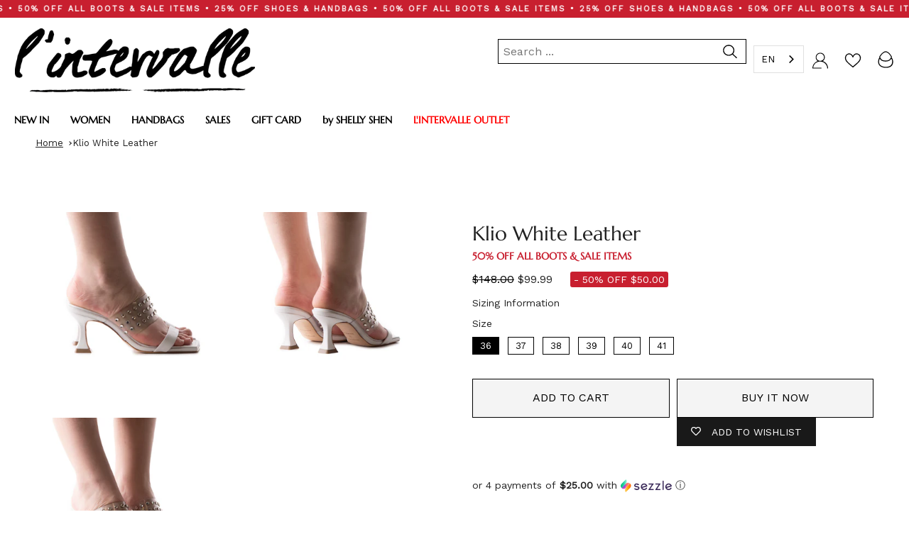

--- FILE ---
content_type: text/javascript; charset=utf-8
request_url: https://lintervalleshoes.com/products/klio-white-leather-cuir-blanc.js
body_size: 847
content:
{"id":6672000221264,"title":"Klio White Leather","handle":"klio-white-leather-cuir-blanc","description":"\u003cp data-mce-fragment=\"1\"\u003e\u003cspan data-mce-fragment=\"1\"\u003eDetail(s):\u003cspan data-mce-fragment=\"1\" class=\"Apple-converted-space\"\u003e \u003c\/span\u003e\u003c\/span\u003e\u003c\/p\u003e\n\u003cul data-mce-fragment=\"1\"\u003e\n\u003cli data-mce-fragment=\"1\"\u003e\n\u003cspan data-mce-fragment=\"1\"\u003e\u003c\/span\u003eSquare toe\u003c\/li\u003e\n\u003cli data-mce-fragment=\"1\"\u003e\n\u003cspan data-mce-fragment=\"1\"\u003e\u003c\/span\u003e2.75” Heel\u003c\/li\u003e\n\u003cli data-mce-fragment=\"1\"\u003e\n\u003cspan data-mce-fragment=\"1\"\u003e\u003c\/span\u003e2 Strap Design\u003cspan data-mce-fragment=\"1\" class=\"Apple-converted-space\"\u003e \u003c\/span\u003e\n\u003c\/li\u003e\n\u003c\/ul\u003e\n\u003cp data-mce-fragment=\"1\"\u003e\u003cspan data-mce-fragment=\"1\"\u003eMaterial(s):\u003cspan data-mce-fragment=\"1\" class=\"Apple-converted-space\"\u003e \u003c\/span\u003e\u003c\/span\u003e\u003c\/p\u003e\n\u003cul data-mce-fragment=\"1\"\u003e\n\u003cli data-mce-fragment=\"1\"\u003e\n\u003cspan data-mce-fragment=\"1\"\u003e\u003c\/span\u003eLeather\/Vinyl Upper\u003cspan data-mce-fragment=\"1\" class=\"Apple-converted-space\"\u003e \u003c\/span\u003e\n\u003c\/li\u003e\n\u003cli data-mce-fragment=\"1\"\u003e\n\u003cspan data-mce-fragment=\"1\"\u003e\u003c\/span\u003eLeather Padded Insole\u003c\/li\u003e\n\u003cli data-mce-fragment=\"1\"\u003e\n\u003cspan data-mce-fragment=\"1\"\u003e\u003c\/span\u003eLeather Outsole\u003c\/li\u003e\n\u003cli data-mce-fragment=\"1\"\u003e\n\u003cspan data-mce-fragment=\"1\"\u003e\u003c\/span\u003eMade in Brazil\u003c\/li\u003e\n\u003c\/ul\u003e\n\u003cp data-mce-fragment=\"1\"\u003e\u003cspan data-mce-fragment=\"1\"\u003eColor(s):\u003cspan data-mce-fragment=\"1\" class=\"Apple-converted-space\"\u003e \u003c\/span\u003e\u003c\/span\u003e\u003c\/p\u003e\n\u003cul data-mce-fragment=\"1\"\u003e\n\u003cli data-mce-fragment=\"1\"\u003e\n\u003cspan data-mce-fragment=\"1\"\u003e\u003c\/span\u003eWhite\u003c\/li\u003e\n\u003c\/ul\u003e","published_at":"2025-06-17T14:20:07-04:00","created_at":"2022-04-15T10:19:07-04:00","vendor":"L'INTERVALLE","type":"Mule Sandals","tags":["1303001","All Sales","All Sandals","bags sale","Color_White","groupbycolor","MARCH SALE","Material_Leather","Mid Heel Sandals","Night Out Sandals","promosummer","sale","Sale Sandals Women","sales","sales15","ss2022","Type_Sandals","View All","view all sales","Woman","Women"],"price":9999,"price_min":9999,"price_max":9999,"available":true,"price_varies":false,"compare_at_price":14800,"compare_at_price_min":14800,"compare_at_price_max":14800,"compare_at_price_varies":false,"variants":[{"id":39715379216464,"title":"White \/ 36","option1":"White","option2":"36","option3":null,"sku":"210000075278","requires_shipping":true,"taxable":true,"featured_image":null,"available":true,"name":"Klio White Leather - White \/ 36","public_title":"White \/ 36","options":["White","36"],"price":9999,"weight":0,"compare_at_price":14800,"inventory_management":"shopify","barcode":"","quantity_rule":{"min":1,"max":null,"increment":1},"quantity_price_breaks":[],"requires_selling_plan":false,"selling_plan_allocations":[]},{"id":39715379249232,"title":"White \/ 37","option1":"White","option2":"37","option3":null,"sku":"210000075279","requires_shipping":true,"taxable":true,"featured_image":null,"available":true,"name":"Klio White Leather - White \/ 37","public_title":"White \/ 37","options":["White","37"],"price":9999,"weight":0,"compare_at_price":14800,"inventory_management":"shopify","barcode":"","quantity_rule":{"min":1,"max":null,"increment":1},"quantity_price_breaks":[],"requires_selling_plan":false,"selling_plan_allocations":[]},{"id":39715379282000,"title":"White \/ 38","option1":"White","option2":"38","option3":null,"sku":"210000075280","requires_shipping":true,"taxable":true,"featured_image":null,"available":true,"name":"Klio White Leather - White \/ 38","public_title":"White \/ 38","options":["White","38"],"price":9999,"weight":0,"compare_at_price":14800,"inventory_management":"shopify","barcode":"","quantity_rule":{"min":1,"max":null,"increment":1},"quantity_price_breaks":[],"requires_selling_plan":false,"selling_plan_allocations":[]},{"id":39715379314768,"title":"White \/ 39","option1":"White","option2":"39","option3":null,"sku":"210000075281","requires_shipping":true,"taxable":true,"featured_image":null,"available":true,"name":"Klio White Leather - White \/ 39","public_title":"White \/ 39","options":["White","39"],"price":9999,"weight":0,"compare_at_price":14800,"inventory_management":"shopify","barcode":"","quantity_rule":{"min":1,"max":null,"increment":1},"quantity_price_breaks":[],"requires_selling_plan":false,"selling_plan_allocations":[]},{"id":39715379347536,"title":"White \/ 40","option1":"White","option2":"40","option3":null,"sku":"210000075282","requires_shipping":true,"taxable":true,"featured_image":null,"available":true,"name":"Klio White Leather - White \/ 40","public_title":"White \/ 40","options":["White","40"],"price":9999,"weight":0,"compare_at_price":14800,"inventory_management":"shopify","barcode":"","quantity_rule":{"min":1,"max":null,"increment":1},"quantity_price_breaks":[],"requires_selling_plan":false,"selling_plan_allocations":[]},{"id":39715379380304,"title":"White \/ 41","option1":"White","option2":"41","option3":null,"sku":"210000075284","requires_shipping":true,"taxable":true,"featured_image":null,"available":true,"name":"Klio White Leather - White \/ 41","public_title":"White \/ 41","options":["White","41"],"price":9999,"weight":0,"compare_at_price":14800,"inventory_management":"shopify","barcode":"","quantity_rule":{"min":1,"max":null,"increment":1},"quantity_price_breaks":[],"requires_selling_plan":false,"selling_plan_allocations":[]}],"images":["\/\/cdn.shopify.com\/s\/files\/1\/2239\/1199\/products\/Untitled-2_0045_DSC_0669.NEF.jpg?v=1650042772","\/\/cdn.shopify.com\/s\/files\/1\/2239\/1199\/products\/Untitled-2_0046_DSC_0672.NEF.jpg?v=1650042772","\/\/cdn.shopify.com\/s\/files\/1\/2239\/1199\/products\/Untitled-2_0047_DSC_0675.NEF.jpg?v=1650042772"],"featured_image":"\/\/cdn.shopify.com\/s\/files\/1\/2239\/1199\/products\/Untitled-2_0045_DSC_0669.NEF.jpg?v=1650042772","options":[{"name":"Color","position":1,"values":["White"]},{"name":"Size","position":2,"values":["36","37","38","39","40","41"]}],"url":"\/products\/klio-white-leather-cuir-blanc","media":[{"alt":"Klio White Leather (6672000221264)","id":22165402255440,"position":1,"preview_image":{"aspect_ratio":1.0,"height":1200,"width":1200,"src":"https:\/\/cdn.shopify.com\/s\/files\/1\/2239\/1199\/products\/Untitled-2_0045_DSC_0669.NEF.jpg?v=1650042772"},"aspect_ratio":1.0,"height":1200,"media_type":"image","src":"https:\/\/cdn.shopify.com\/s\/files\/1\/2239\/1199\/products\/Untitled-2_0045_DSC_0669.NEF.jpg?v=1650042772","width":1200},{"alt":"Klio White Leather (6672000221264)","id":22165402288208,"position":2,"preview_image":{"aspect_ratio":1.0,"height":1200,"width":1200,"src":"https:\/\/cdn.shopify.com\/s\/files\/1\/2239\/1199\/products\/Untitled-2_0046_DSC_0672.NEF.jpg?v=1650042772"},"aspect_ratio":1.0,"height":1200,"media_type":"image","src":"https:\/\/cdn.shopify.com\/s\/files\/1\/2239\/1199\/products\/Untitled-2_0046_DSC_0672.NEF.jpg?v=1650042772","width":1200},{"alt":"Klio White Leather (6672000221264)","id":22165402320976,"position":3,"preview_image":{"aspect_ratio":1.0,"height":1200,"width":1200,"src":"https:\/\/cdn.shopify.com\/s\/files\/1\/2239\/1199\/products\/Untitled-2_0047_DSC_0675.NEF.jpg?v=1650042772"},"aspect_ratio":1.0,"height":1200,"media_type":"image","src":"https:\/\/cdn.shopify.com\/s\/files\/1\/2239\/1199\/products\/Untitled-2_0047_DSC_0675.NEF.jpg?v=1650042772","width":1200}],"requires_selling_plan":false,"selling_plan_groups":[]}

--- FILE ---
content_type: image/svg+xml
request_url: https://cdn.shopify.com/s/files/1/2239/1199/files/Li_favorito_menu.svg?v=1666692438
body_size: -429
content:
<?xml version="1.0" encoding="utf-8"?>
<!-- Generator: Adobe Illustrator 26.3.1, SVG Export Plug-In . SVG Version: 6.00 Build 0)  -->
<svg version="1.1" id="Capa_1" xmlns="http://www.w3.org/2000/svg" xmlns:xlink="http://www.w3.org/1999/xlink" x="0px" y="0px"
	 viewBox="0 0 28 25" style="enable-background:new 0 0 28 25;" xml:space="preserve">
<g>
	<path d="M27,9.6c-0.1,0.4-0.1,0.9-0.2,1.3c-0.3,1.4-1,2.6-1.9,3.8c-1.2,1.6-2.6,2.9-4.1,4.2c-2.1,1.8-4.1,3.6-6.2,5.4
		c-0.4,0.3-0.8,0.3-1.1,0C11,22.2,8.6,20.1,6.2,18c-1.1-1-2.2-2.1-3.1-3.3c-0.9-1.2-1.6-2.5-1.9-4C1.1,10.3,1.1,9.9,1,9.6
		c0-0.4,0-0.7,0-1.1C1.1,8,1.1,7.6,1.2,7.2c0.6-2.5,2-4.4,4.5-5.3c1.7-0.6,3.4-0.6,5,0.3c1.4,0.7,2.3,1.7,3.1,3
		c0.1,0.1,0.1,0.2,0.2,0.4c0.1-0.1,0.1-0.2,0.2-0.3c0.5-0.8,1-1.5,1.7-2.2c1.9-1.6,4-2,6.4-1.2c2.4,0.8,3.9,2.7,4.5,5.1
		c0.1,0.5,0.2,1,0.3,1.4C27,8.8,27,9.2,27,9.6z M14,22.7c0,0,0.1-0.1,0.1-0.1c1.9-1.7,3.9-3.4,5.8-5c1.5-1.3,2.9-2.7,4.1-4.3
		c1.1-1.5,1.7-3.2,1.4-5.1c-0.2-1.8-1-3.3-2.6-4.4c-1.8-1.2-4.3-1-6,0.5c-1,0.9-1.6,2-2.1,3.2C14.6,8,14.4,8.2,14,8.2
		c-0.4,0-0.6-0.2-0.8-0.7c-0.4-1-0.9-2-1.7-2.8C9.2,2.2,5.7,2.7,4,4.9c-1.7,2.2-1.9,4.6-0.8,7c0.6,1.3,1.5,2.4,2.5,3.4
		c1.6,1.7,3.4,3.2,5.1,4.7C11.9,20.9,12.9,21.8,14,22.7z"/>
</g>
</svg>


--- FILE ---
content_type: text/javascript
request_url: https://cdn.starapps.studio/apps/vsk/lintervalle-shoes/data.js
body_size: 79699
content:
"use strict";"undefined"==typeof window.starapps_data&&(window.starapps_data={}),"undefined"==typeof window.starapps_data.product_groups&&(window.starapps_data.product_groups=[{"id":2671064,"products_preset_id":4782,"collections_swatch":"custom_swatch","group_name":"Absolute","option_name":"Color","collections_preset_id":4781,"display_position":"top","products_swatch":"custom_swatch","mobile_products_preset_id":4782,"mobile_products_swatch":"custom_swatch","mobile_collections_preset_id":4781,"mobile_collections_swatch":"custom_swatch","same_products_preset_for_mobile":true,"same_collections_preset_for_mobile":true,"option_values":[{"id":6829434667088,"option_value":null,"handle":"absolute-pink-leather-cuir-rose","published":true,"swatch_src":null,"swatch_value":null},{"id":6829434732624,"option_value":null,"handle":"absolute-purple-leather-cuir-violet","published":true,"swatch_src":null,"swatch_value":null},{"id":6829434765392,"option_value":null,"handle":"absolute-yellow-leather-cuir-jaune","published":true,"swatch_src":null,"swatch_value":null},{"id":6829434798160,"option_value":null,"handle":"absolute-green-leather-cuir-vert","published":true,"swatch_src":null,"swatch_value":null},{"id":6829434863696,"option_value":null,"handle":"absolute-white-leather-cuir-blanc","published":true,"swatch_src":null,"swatch_value":null}]},{"id":401996,"products_preset_id":4782,"collections_swatch":"custom_swatch","group_name":"Adissa","option_name":"Color","collections_preset_id":null,"display_position":"top","products_swatch":"custom_swatch","mobile_products_preset_id":4782,"mobile_products_swatch":"custom_swatch","mobile_collections_preset_id":null,"mobile_collections_swatch":"custom_swatch","same_products_preset_for_mobile":true,"same_collections_preset_for_mobile":true,"option_values":[{"id":6672042885200,"option_value":null,"handle":"adissa-black-leather-cuir-noir","published":true,"swatch_src":"color","swatch_value":"#000000"}]},{"id":3160991,"products_preset_id":4782,"collections_swatch":"custom_swatch","group_name":"Adriene","option_name":"Color","collections_preset_id":4781,"display_position":"top","products_swatch":"custom_swatch","mobile_products_preset_id":4782,"mobile_products_swatch":"custom_swatch","mobile_collections_preset_id":4781,"mobile_collections_swatch":"custom_swatch","same_products_preset_for_mobile":true,"same_collections_preset_for_mobile":true,"option_values":[{"id":6854878658640,"option_value":null,"handle":"adriene-yellow-naplack-nap-jaune","published":true,"swatch_src":"color","swatch_value":"#F3ED4F"},{"id":6854878691408,"option_value":null,"handle":"adriene-beige-leather-cuir-beige","published":true,"swatch_src":"color","swatch_value":"#FFEADD"},{"id":6854878724176,"option_value":null,"handle":"adriene-white-naplack-naplack-blanc","published":true,"swatch_src":"color","swatch_value":"#FFFFFF"},{"id":6854878789712,"option_value":null,"handle":"adriene-black-naplack-naplack-noir","published":true,"swatch_src":"color","swatch_value":"#000000"},{"id":6854878822480,"option_value":null,"handle":"adriene-fucshia-leather-cuir-fucshia","published":true,"swatch_src":"color","swatch_value":"#E7318D"},{"id":6854878855248,"option_value":null,"handle":"adriene-black-leather-cuir-noir","published":true,"swatch_src":"color","swatch_value":"#000000"}]},{"id":6084619,"products_preset_id":4782,"collections_swatch":"custom_swatch","group_name":"AELORIA","option_name":"Color","collections_preset_id":4781,"display_position":"top","products_swatch":"custom_swatch","mobile_products_preset_id":4782,"mobile_products_swatch":"custom_swatch","mobile_collections_preset_id":4781,"mobile_collections_swatch":"custom_swatch","same_products_preset_for_mobile":true,"same_collections_preset_for_mobile":true,"option_values":[{"id":7168989102160,"option_value":null,"handle":"aeloria-off-white-naplack-naplack-blanc-casse","published":true,"swatch_src":"color","swatch_value":"#FCFAEF"},{"id":7168989167696,"option_value":null,"handle":"aeloria-red-naplack-naplack-rouge","published":true,"swatch_src":"color","swatch_value":"#F22F2F"},{"id":7168989233232,"option_value":null,"handle":"aeloria-black-naplack-naplack-noir","published":true,"swatch_src":"color","swatch_value":"#000000"}]},{"id":1774442,"products_preset_id":4782,"collections_swatch":"custom_swatch","group_name":"Agua","option_name":"Color","collections_preset_id":4781,"display_position":"top","products_swatch":"custom_swatch","mobile_products_preset_id":4782,"mobile_products_swatch":"custom_swatch","mobile_collections_preset_id":4781,"mobile_collections_swatch":"custom_swatch","same_products_preset_for_mobile":true,"same_collections_preset_for_mobile":true,"option_values":[{"id":6824185888848,"option_value":null,"handle":"agua-multi-sequins-pail-multi","published":true,"swatch_src":"color","swatch_value":"#C8B51C"},{"id":6824185856080,"option_value":null,"handle":"agua-silver-sequins-pail-argente","published":true,"swatch_src":null,"swatch_value":null}]},{"id":635482,"products_preset_id":4782,"collections_swatch":"custom_swatch","group_name":"Alaya","option_name":"Colors","collections_preset_id":4781,"display_position":"top","products_swatch":"custom_swatch","mobile_products_preset_id":4782,"mobile_products_swatch":"custom_swatch","mobile_collections_preset_id":4781,"mobile_collections_swatch":"custom_swatch","same_products_preset_for_mobile":true,"same_collections_preset_for_mobile":true,"option_values":[{"id":6696709980240,"option_value":null,"handle":"alaya-black-patent-cuir-vernis-noir","published":true,"swatch_src":"color","swatch_value":"#000000"},{"id":6696710045776,"option_value":null,"handle":"alaya-light-blue-leather-cuir-bleu-pale","published":true,"swatch_src":"color","swatch_value":"#B0E0F3"},{"id":6696710144080,"option_value":null,"handle":"alaya-lilac-leather-cuir-lilas","published":true,"swatch_src":"color","swatch_value":"#D1B7DA"},{"id":6696710307920,"option_value":null,"handle":"alaya-orange-neon-neon-orange","published":true,"swatch_src":"color","swatch_value":"#EE0C0C"},{"id":6696710471760,"option_value":null,"handle":"alaya-white-patent-cuir-vernis-blanc","published":true,"swatch_src":"color","swatch_value":"#F9F7F7"},{"id":6696710537296,"option_value":null,"handle":"alaya-pink-patent-cuir-vernis-rose","published":true,"swatch_src":"color","swatch_value":"#A38181"},{"id":6696710635600,"option_value":null,"handle":"alaya-yellow-neon-neon-jaune","published":true,"swatch_src":"color","swatch_value":"#E3EC6D"}]},{"id":959894,"products_preset_id":4782,"collections_swatch":"custom_swatch","group_name":"Alberni","option_name":"Color","collections_preset_id":4781,"display_position":"top","products_swatch":"custom_swatch","mobile_products_preset_id":4782,"mobile_products_swatch":"custom_swatch","mobile_collections_preset_id":4781,"mobile_collections_swatch":"custom_swatch","same_products_preset_for_mobile":true,"same_collections_preset_for_mobile":true,"option_values":[{"id":6736235167824,"option_value":null,"handle":"alberni-beige-leather-cuir-beige","published":true,"swatch_src":"color","swatch_value":"#DCCCC4"},{"id":6736235429968,"option_value":null,"handle":"alberni-white-naplack-naplack-blanc","published":true,"swatch_src":"color","swatch_value":"#CFCDD4"},{"id":6736235069520,"option_value":null,"handle":"alberni-white-leather-cuir-blanc","published":true,"swatch_src":"color","swatch_value":"#E5E5E9"}]},{"id":6593031,"products_preset_id":4782,"collections_swatch":"custom_swatch","group_name":"ALBERONI","option_name":"Color","collections_preset_id":4781,"display_position":"top","products_swatch":"custom_swatch","mobile_products_preset_id":4782,"mobile_products_swatch":"custom_swatch","mobile_collections_preset_id":4781,"mobile_collections_swatch":"custom_swatch","same_products_preset_for_mobile":true,"same_collections_preset_for_mobile":true,"option_values":[{"id":7237659164752,"option_value":null,"handle":"alberoni-black-suede-suede-noir","published":true,"swatch_src":"color","swatch_value":"#000000"},{"id":7237659328592,"option_value":null,"handle":"alberoni-black-leather-cuir-noir","published":true,"swatch_src":"color","swatch_value":"#000000"},{"id":7237659426896,"option_value":null,"handle":"alberoni-brown-leather-cuir-brun","published":true,"swatch_src":"color","swatch_value":"#583B3B"},{"id":7237659557968,"option_value":null,"handle":"alberoni-brown-suede-suede-brun","published":true,"swatch_src":"color","swatch_value":"#533737"}]},{"id":3635193,"products_preset_id":4782,"collections_swatch":"custom_swatch","group_name":"Albion","option_name":"Color","collections_preset_id":4781,"display_position":"top","products_swatch":"custom_swatch","mobile_products_preset_id":4782,"mobile_products_swatch":"custom_swatch","mobile_collections_preset_id":4781,"mobile_collections_swatch":"custom_swatch","same_products_preset_for_mobile":true,"same_collections_preset_for_mobile":true,"option_values":[{"id":6737808162896,"option_value":null,"handle":"albion-black-leather-cuir-noir","published":true,"swatch_src":"color","swatch_value":"#000000"}]},{"id":4044417,"products_preset_id":4782,"collections_swatch":"custom_swatch","group_name":"Aliados","option_name":"Color","collections_preset_id":4781,"display_position":"top","products_swatch":"custom_swatch","mobile_products_preset_id":4782,"mobile_products_swatch":"custom_swatch","mobile_collections_preset_id":4781,"mobile_collections_swatch":"custom_swatch","same_products_preset_for_mobile":true,"same_collections_preset_for_mobile":true,"option_values":[{"id":6672052027472,"option_value":null,"handle":"aliados-tan-suede-suede-ocre","published":true,"swatch_src":"color","swatch_value":"#AA761B"},{"id":6672052093008,"option_value":null,"handle":"aliados-natural-suede-suede-naturel","published":true,"swatch_src":"color","swatch_value":"#DAC7B6"},{"id":6672052256848,"option_value":null,"handle":"aliados-red-suede-suede-rouge","published":true,"swatch_src":"color","swatch_value":"#AA0D21"},{"id":6672052322384,"option_value":null,"handle":"aliados-royal-blue-suede-suede-bleu-royal","published":true,"swatch_src":"color","swatch_value":"#2E1FAA"},{"id":6672052584528,"option_value":null,"handle":"aliados-white-leather-cuir-blanc","published":true,"swatch_src":"color","swatch_value":"#FFFFFF"},{"id":6672052781136,"option_value":null,"handle":"aliados-pink-suede-suede-rose","published":true,"swatch_src":"color","swatch_value":"#FF89C0"},{"id":6672052977744,"option_value":null,"handle":"aliados-yellow-suede-suede-jaune","published":true,"swatch_src":"color","swatch_value":"#FFE53B"}]},{"id":6583502,"products_preset_id":4782,"collections_swatch":"custom_swatch","group_name":"ALLISTER","option_name":"","collections_preset_id":4781,"display_position":"top","products_swatch":"custom_swatch","mobile_products_preset_id":4782,"mobile_products_swatch":"custom_swatch","mobile_collections_preset_id":4781,"mobile_collections_swatch":"custom_swatch","same_products_preset_for_mobile":true,"same_collections_preset_for_mobile":true,"option_values":[{"id":7235585933392,"option_value":null,"handle":"allister-brown-suede-suede-brun","published":true,"swatch_src":"color","swatch_value":"#4B2B01"},{"id":7235586261072,"option_value":null,"handle":"allister-burgundy-suede-suedebordeau","published":true,"swatch_src":"color","swatch_value":"#691C1C"},{"id":7235586588752,"option_value":null,"handle":"allister-black-suede-suede-noir","published":true,"swatch_src":"color","swatch_value":"#000000"},{"id":7235586850896,"option_value":null,"handle":"allister-black-leather-cuir-noir","published":true,"swatch_src":"color","swatch_value":"#000000"},{"id":7235587145808,"option_value":null,"handle":"allister-camel-suede-suede-chameau","published":true,"swatch_src":"color","swatch_value":"#A67B4A"}]},{"id":6642136,"products_preset_id":4782,"collections_swatch":"custom_swatch","group_name":"ALPHARD","option_name":"Color","collections_preset_id":4781,"display_position":"top","products_swatch":"custom_swatch","mobile_products_preset_id":4782,"mobile_products_swatch":"custom_swatch","mobile_collections_preset_id":4781,"mobile_collections_swatch":"custom_swatch","same_products_preset_for_mobile":true,"same_collections_preset_for_mobile":true,"option_values":[{"id":7257235587152,"option_value":null,"handle":"alphard-brown-leather-cuir-brun","published":true,"swatch_src":"color","swatch_value":"#3D2929"},{"id":7257235652688,"option_value":null,"handle":"alphard-black-leather-cuir-noir","published":true,"swatch_src":"color","swatch_value":"#000000"}]},{"id":6318874,"products_preset_id":4782,"collections_swatch":"custom_swatch","group_name":"ALPHEN","option_name":"Color","collections_preset_id":4781,"display_position":"top","products_swatch":"custom_swatch","mobile_products_preset_id":4782,"mobile_products_swatch":"custom_swatch","mobile_collections_preset_id":4781,"mobile_collections_swatch":"custom_swatch","same_products_preset_for_mobile":true,"same_collections_preset_for_mobile":true,"option_values":[{"id":7189075525712,"option_value":null,"handle":"alphen-black-leather-cuir-noir","published":true,"swatch_src":"color","swatch_value":"#000000"},{"id":7189075558480,"option_value":null,"handle":"alphen-off-white-leather-cuir-blanc-casse","published":true,"swatch_src":"color","swatch_value":"#F9F9F9"}]},{"id":6524069,"products_preset_id":4782,"collections_swatch":"custom_swatch","group_name":"ALTAIR","option_name":"Color","collections_preset_id":4781,"display_position":"top","products_swatch":"custom_swatch","mobile_products_preset_id":4782,"mobile_products_swatch":"custom_swatch","mobile_collections_preset_id":4781,"mobile_collections_swatch":"custom_swatch","same_products_preset_for_mobile":true,"same_collections_preset_for_mobile":true,"option_values":[{"id":7221839102032,"option_value":null,"handle":"altair-brown-suede-suede-brun","published":true,"swatch_src":"color","swatch_value":"#432923"},{"id":7221839134800,"option_value":null,"handle":"altair-taupe-suede-suede-taupe","published":true,"swatch_src":"color","swatch_value":"#E5CA9C"},{"id":7221839233104,"option_value":null,"handle":"altair-black-leather-cuir-noir","published":true,"swatch_src":"color","swatch_value":"#000000"},{"id":7221839265872,"option_value":null,"handle":"altair-leopard-pony-poney-leopard","published":true,"swatch_src":"file","swatch_value":null}]},{"id":428011,"products_preset_id":4782,"collections_swatch":"custom_swatch","group_name":"Amalie","option_name":"","collections_preset_id":4781,"display_position":"top","products_swatch":"custom_swatch","mobile_products_preset_id":4782,"mobile_products_swatch":"custom_swatch","mobile_collections_preset_id":4781,"mobile_collections_swatch":"custom_swatch","same_products_preset_for_mobile":true,"same_collections_preset_for_mobile":true,"option_values":[{"id":6690590818384,"option_value":null,"handle":"amalie-black-leather-cuir-noir","published":true,"swatch_src":"color","swatch_value":"#000000"},{"id":6690591211600,"option_value":null,"handle":"amalie-white-leather-cuir-blanc","published":true,"swatch_src":"color","swatch_value":"#FFFFFF"}]},{"id":1010136,"products_preset_id":4782,"collections_swatch":"custom_swatch","group_name":"Amanda","option_name":"Color","collections_preset_id":4781,"display_position":"top","products_swatch":"custom_swatch","mobile_products_preset_id":4782,"mobile_products_swatch":"custom_swatch","mobile_collections_preset_id":4781,"mobile_collections_swatch":"custom_swatch","same_products_preset_for_mobile":true,"same_collections_preset_for_mobile":true,"option_values":[{"id":6691196371024,"option_value":null,"handle":"amanda-black-leather-cuir-noir","published":true,"swatch_src":"color","swatch_value":"#000000"},{"id":6819624157264,"option_value":null,"handle":"amanda-red-naplack-nap-rouge","published":false,"swatch_src":"color","swatch_value":"#F80D0D"},{"id":6819624190032,"option_value":null,"handle":"amanda-off-white-naplack-nap-blanc-casse","published":false,"swatch_src":"color","swatch_value":"#FFFDF4"},{"id":6819624222800,"option_value":null,"handle":"amanda-nude-leather-cuir-nu","published":false,"swatch_src":"color","swatch_value":"#E1C296"},{"id":6819624255568,"option_value":null,"handle":"amanda-purple-leather-cuir-violet","published":false,"swatch_src":"color","swatch_value":"#410854"},{"id":6819624288336,"option_value":null,"handle":"amanda-navy-leather-cuir-marine","published":false,"swatch_src":"color","swatch_value":"#28364B"},{"id":7231053758544,"option_value":null,"handle":"amanda-brown-leather-cuir-brun","published":true,"swatch_src":"color","swatch_value":"#5B3202"},{"id":7231053791312,"option_value":null,"handle":"amanda-black-patent-verniz-noir","published":true,"swatch_src":"color","swatch_value":"#000000"},{"id":7231053824080,"option_value":null,"handle":"amanda-brown-suede-suede-brun","published":true,"swatch_src":"color","swatch_value":"#623300"},{"id":7231053856848,"option_value":null,"handle":"amanda-camel-suede-suede-chameau","published":true,"swatch_src":"color","swatch_value":"#B59165"},{"id":7231053889616,"option_value":null,"handle":"amanda-black-suede-suede-noir","published":true,"swatch_src":"color","swatch_value":"#000000"},{"id":7231053922384,"option_value":null,"handle":"amanda-burgundy-patent-verniz-bordeau","published":true,"swatch_src":"color","swatch_value":"#7E0202"}]},{"id":6554850,"products_preset_id":4782,"collections_swatch":"custom_swatch","group_name":"AMANI","option_name":"Color","collections_preset_id":4781,"display_position":"top","products_swatch":"custom_swatch","mobile_products_preset_id":4782,"mobile_products_swatch":"custom_swatch","mobile_collections_preset_id":4781,"mobile_collections_swatch":"custom_swatch","same_products_preset_for_mobile":true,"same_collections_preset_for_mobile":true,"option_values":[{"id":7228881305680,"option_value":null,"handle":"amani-brown-suede-suede-brun","published":true,"swatch_src":"color","swatch_value":"#4B3131"},{"id":7228881338448,"option_value":null,"handle":"amani-black-patent-verniz-noir","published":true,"swatch_src":"color","swatch_value":"#000000"}]},{"id":4044423,"products_preset_id":4782,"collections_swatch":"custom_swatch","group_name":"Amapa","option_name":"Color","collections_preset_id":4781,"display_position":"top","products_swatch":"custom_swatch","mobile_products_preset_id":4782,"mobile_products_swatch":"custom_swatch","mobile_collections_preset_id":4781,"mobile_collections_swatch":"custom_swatch","same_products_preset_for_mobile":true,"same_collections_preset_for_mobile":true,"option_values":[{"id":6689691500624,"option_value":null,"handle":"amapa-brown-rope-corde-brun","published":true,"swatch_src":"color","swatch_value":"#905928"},{"id":6689691566160,"option_value":null,"handle":"amapa-orange-rope-corde-orange","published":true,"swatch_src":"color","swatch_value":"#EE8425"},{"id":6689691598928,"option_value":null,"handle":"amapa-pink-rope-corde-rose","published":true,"swatch_src":"color","swatch_value":"#FFC0EE"}]},{"id":396524,"products_preset_id":4782,"collections_swatch":"custom_swatch","group_name":"Amarone","option_name":"Color","collections_preset_id":4781,"display_position":"top","products_swatch":"custom_swatch","mobile_products_preset_id":4782,"mobile_products_swatch":"custom_swatch","mobile_collections_preset_id":4781,"mobile_collections_swatch":"custom_swatch","same_products_preset_for_mobile":true,"same_collections_preset_for_mobile":true,"option_values":[{"id":6667124277328,"option_value":null,"handle":"amarone-camel-leather-chameau-cuir","published":true,"swatch_src":"color","swatch_value":"#C47E56"},{"id":6667124375632,"option_value":null,"handle":"amarone-white-leather-blanc-cuir","published":true,"swatch_src":"color","swatch_value":"#FFFFFF"}]},{"id":3814701,"products_preset_id":4782,"collections_swatch":"custom_swatch","group_name":"Ambrosio","option_name":"Color","collections_preset_id":4781,"display_position":"top","products_swatch":"custom_swatch","mobile_products_preset_id":4782,"mobile_products_swatch":"custom_swatch","mobile_collections_preset_id":4781,"mobile_collections_swatch":"custom_swatch","same_products_preset_for_mobile":true,"same_collections_preset_for_mobile":true,"option_values":[{"id":6909519921232,"option_value":null,"handle":"ambrosio-black-strass-strass-noir","published":true,"swatch_src":"color","swatch_value":"#000000"},{"id":6909519986768,"option_value":null,"handle":"ambrosio-white-strass-strass-blanc","published":true,"swatch_src":"color","swatch_value":"#FFFFFF"}]},{"id":576535,"products_preset_id":4782,"collections_swatch":"custom_swatch","group_name":"Americana","option_name":"Colors","collections_preset_id":4781,"display_position":"top","products_swatch":"custom_swatch","mobile_products_preset_id":4782,"mobile_products_swatch":"custom_swatch","mobile_collections_preset_id":4781,"mobile_collections_swatch":"custom_swatch","same_products_preset_for_mobile":true,"same_collections_preset_for_mobile":true,"option_values":[{"id":6692932747344,"option_value":null,"handle":"americana-red-leather-cuir-rouge","published":true,"swatch_src":"color","swatch_value":"#B6122D"},{"id":6692932878416,"option_value":null,"handle":"americana-black-leather-cuir-noir","published":true,"swatch_src":"color","swatch_value":"#000000"}]},{"id":3837684,"products_preset_id":4782,"collections_swatch":"custom_swatch","group_name":"Amical","option_name":"Color","collections_preset_id":4781,"display_position":"top","products_swatch":"custom_swatch","mobile_products_preset_id":4782,"mobile_products_swatch":"custom_swatch","mobile_collections_preset_id":4781,"mobile_collections_swatch":"custom_swatch","same_products_preset_for_mobile":true,"same_collections_preset_for_mobile":true,"option_values":[{"id":6910866653264,"option_value":null,"handle":"amical-white-leather-cuir-blanc","published":true,"swatch_src":"color","swatch_value":"#FFFFFF"},{"id":6910866686032,"option_value":null,"handle":"amical-black-leather-cuir-noir","published":true,"swatch_src":"color","swatch_value":"#000000"}]},{"id":577384,"products_preset_id":4782,"collections_swatch":"custom_swatch","group_name":"Aminta","option_name":"Colors","collections_preset_id":4781,"display_position":"top","products_swatch":"custom_swatch","mobile_products_preset_id":4782,"mobile_products_swatch":"custom_swatch","mobile_collections_preset_id":4781,"mobile_collections_swatch":"custom_swatch","same_products_preset_for_mobile":true,"same_collections_preset_for_mobile":true,"option_values":[{"id":6693323276368,"option_value":null,"handle":"aminta-white-leather-cuir-blanc","published":true,"swatch_src":null,"swatch_value":null},{"id":6693323374672,"option_value":null,"handle":"aminta-light-pink-leather-cuir-rose-pale","published":true,"swatch_src":null,"swatch_value":null},{"id":6693323472976,"option_value":null,"handle":"aminta-yellow-leather-cuir-jaune","published":true,"swatch_src":null,"swatch_value":null},{"id":6693323505744,"option_value":null,"handle":"aminta-camel-leather-cuir-chameau","published":true,"swatch_src":null,"swatch_value":null},{"id":6693323571280,"option_value":null,"handle":"aminta-fuschia-leather-cuir-fuschia","published":true,"swatch_src":null,"swatch_value":null},{"id":6693323767888,"option_value":null,"handle":"aminta-green-leather-cuir-vert","published":true,"swatch_src":null,"swatch_value":null},{"id":6693323800656,"option_value":null,"handle":"aminta-coral-leather-cuir-corail","published":true,"swatch_src":null,"swatch_value":null},{"id":6693323833424,"option_value":null,"handle":"aminta-royal-blue-leather-cuir-bleu-royal","published":true,"swatch_src":null,"swatch_value":null}]},{"id":3160992,"products_preset_id":4782,"collections_swatch":"custom_swatch","group_name":"Analu","option_name":"Color","collections_preset_id":4781,"display_position":"top","products_swatch":"custom_swatch","mobile_products_preset_id":4782,"mobile_products_swatch":"custom_swatch","mobile_collections_preset_id":4781,"mobile_collections_swatch":"custom_swatch","same_products_preset_for_mobile":true,"same_collections_preset_for_mobile":true,"option_values":[{"id":6854876135504,"option_value":null,"handle":"analu-beige-naplack-naplack-beige","published":true,"swatch_src":"color","swatch_value":"#FFF4E7"},{"id":6854876168272,"option_value":null,"handle":"analu-blue-metal-metal-bleu","published":true,"swatch_src":"color","swatch_value":"#8DA4CB"},{"id":6854876201040,"option_value":null,"handle":"analu-fucshia-metal-metal-fucshia","published":true,"swatch_src":"color","swatch_value":"#E72895"},{"id":6854876233808,"option_value":null,"handle":"analu-black-naplack-naplack-noir","published":true,"swatch_src":"color","swatch_value":"#000000"},{"id":6854877053008,"option_value":null,"handle":"analu-silver-metal-metal-argente","published":true,"swatch_src":"color","swatch_value":"#E2E2E2"}]},{"id":1769356,"products_preset_id":4782,"collections_swatch":"custom_swatch","group_name":"Anamika","option_name":"Color","collections_preset_id":4781,"display_position":"top","products_swatch":"custom_swatch","mobile_products_preset_id":4782,"mobile_products_swatch":"custom_swatch","mobile_collections_preset_id":4781,"mobile_collections_swatch":"custom_swatch","same_products_preset_for_mobile":true,"same_collections_preset_for_mobile":true,"option_values":[{"id":6822591561808,"option_value":null,"handle":"anamika-pink-leather-cuir-rose","published":true,"swatch_src":"color","swatch_value":"#F6E9EC"},{"id":6822591627344,"option_value":null,"handle":"anamika-tan-leather-cuir-ocre","published":true,"swatch_src":"color","swatch_value":"#8C601D"},{"id":6822591660112,"option_value":null,"handle":"anamika-off-white-leather-cuir-blanc-casse","published":true,"swatch_src":"color","swatch_value":"#FEFFF4"},{"id":6822591692880,"option_value":null,"handle":"anamika-black-leatehr-cuir-noir","published":true,"swatch_src":"color","swatch_value":"#000000"}]},{"id":2478456,"products_preset_id":4782,"collections_swatch":"custom_swatch","group_name":"Anarin","option_name":"Color","collections_preset_id":4781,"display_position":"top","products_swatch":"custom_swatch","mobile_products_preset_id":4782,"mobile_products_swatch":"custom_swatch","mobile_collections_preset_id":4781,"mobile_collections_swatch":"custom_swatch","same_products_preset_for_mobile":true,"same_collections_preset_for_mobile":true,"option_values":[{"id":6827200381008,"option_value":null,"handle":"anarin-black-naplack-naplack-noir","published":true,"swatch_src":"color","swatch_value":"#000000"},{"id":6827200413776,"option_value":null,"handle":"anarin-white-naplack-naplack-blanc","published":true,"swatch_src":"color","swatch_value":"#FFFFFF"}]},{"id":4551562,"products_preset_id":4782,"collections_swatch":"custom_swatch","group_name":"ANDALUSIA","option_name":"Color","collections_preset_id":4781,"display_position":"top","products_swatch":"custom_swatch","mobile_products_preset_id":4782,"mobile_products_swatch":"custom_swatch","mobile_collections_preset_id":4781,"mobile_collections_swatch":"custom_swatch","same_products_preset_for_mobile":true,"same_collections_preset_for_mobile":true,"option_values":[{"id":7100889890896,"option_value":null,"handle":"andalusia-lt-grey-nubuck-nubuck-lt-gris","published":true,"swatch_src":"color","swatch_value":"#D9D1D1"},{"id":7100890021968,"option_value":null,"handle":"andalusia-taupe-nubuck-nubuck-taupe","published":true,"swatch_src":"color","swatch_value":"#F1E9DC"}]},{"id":428013,"products_preset_id":4782,"collections_swatch":"custom_swatch","group_name":"Anges","option_name":"","collections_preset_id":4781,"display_position":"top","products_swatch":"custom_swatch","mobile_products_preset_id":4782,"mobile_products_swatch":"custom_swatch","mobile_collections_preset_id":4781,"mobile_collections_swatch":"custom_swatch","same_products_preset_for_mobile":true,"same_collections_preset_for_mobile":true,"option_values":[{"id":6690567356496,"option_value":null,"handle":"anges-blue-lycra-lycra-bleu","published":true,"swatch_src":null,"swatch_value":null},{"id":6690567520336,"option_value":null,"handle":"anges-fuschia-lycra-lycra-fuschia","published":true,"swatch_src":null,"swatch_value":null},{"id":6777372606544,"option_value":null,"handle":"anges-nude-lycra-lycra-nu","published":true,"swatch_src":"color","swatch_value":"#E2BF8F"}]},{"id":1616048,"products_preset_id":4782,"collections_swatch":"custom_swatch","group_name":"Anguila","option_name":"Color","collections_preset_id":4781,"display_position":"top","products_swatch":"custom_swatch","mobile_products_preset_id":4782,"mobile_products_swatch":"custom_swatch","mobile_collections_preset_id":4781,"mobile_collections_swatch":"custom_swatch","same_products_preset_for_mobile":true,"same_collections_preset_for_mobile":true,"option_values":[{"id":6819363848272,"option_value":null,"handle":"anguila-pink-naplack-naplack-rose","published":true,"swatch_src":"color","swatch_value":"#FFB8D6"},{"id":6819363913808,"option_value":null,"handle":"anguila-camel-leather-cuir-chameau","published":true,"swatch_src":"color","swatch_value":"#EADAB7"},{"id":6819364077648,"option_value":null,"handle":"anguila-black-leather-cuir-noir","published":true,"swatch_src":"color","swatch_value":"#000000"},{"id":6819363749968,"option_value":null,"handle":"anguila-off-white-naplack-nap-blanc-casse","published":true,"swatch_src":"color","swatch_value":"#FEFBE9"},{"id":6819363815504,"option_value":null,"handle":"anguila-red-naplack-naplack-rouge","published":true,"swatch_src":"color","swatch_value":"#E01B17"},{"id":6819363881040,"option_value":null,"handle":"anguila-silver-metal-metal-argente","published":true,"swatch_src":"color","swatch_value":"#DBDBDB"}]},{"id":6642143,"products_preset_id":4782,"collections_swatch":"custom_swatch","group_name":"ANTARES","option_name":"Color","collections_preset_id":4781,"display_position":"top","products_swatch":"custom_swatch","mobile_products_preset_id":4782,"mobile_products_swatch":"custom_swatch","mobile_collections_preset_id":4781,"mobile_collections_swatch":"custom_swatch","same_products_preset_for_mobile":true,"same_collections_preset_for_mobile":true,"option_values":[{"id":7257252134992,"option_value":null,"handle":"antares-black-leather-cuir-noir","published":true,"swatch_src":"color","swatch_value":"#000000"},{"id":7257252266064,"option_value":null,"handle":"antares-black-suede-suede-noir","published":true,"swatch_src":"color","swatch_value":"#000000"},{"id":7257252298832,"option_value":null,"handle":"antares-brown-suede-suede-brun","published":true,"swatch_src":"color","swatch_value":"#403030"},{"id":7257252429904,"option_value":null,"handle":"antares-taupe-suede-suede-taupe","published":true,"swatch_src":"color","swatch_value":"#EDD095"}]},{"id":1616046,"products_preset_id":4782,"collections_swatch":"custom_swatch","group_name":"Antigua","option_name":"Color","collections_preset_id":4781,"display_position":"top","products_swatch":"custom_swatch","mobile_products_preset_id":4782,"mobile_products_swatch":"custom_swatch","mobile_collections_preset_id":4781,"mobile_collections_swatch":"custom_swatch","same_products_preset_for_mobile":true,"same_collections_preset_for_mobile":true,"option_values":[{"id":6819364110416,"option_value":null,"handle":"antigua-white-leather-cuir-blanc","published":true,"swatch_src":"color","swatch_value":"#FFFFFF"},{"id":6819364143184,"option_value":null,"handle":"antigua-camel-leather-cuir-chameau","published":true,"swatch_src":"color","swatch_value":"#E8D4A5"},{"id":6819364175952,"option_value":null,"handle":"antigua-black-leather-cuir-noir","published":true,"swatch_src":"color","swatch_value":"#000000"}]},{"id":635428,"products_preset_id":4782,"collections_swatch":"custom_swatch","group_name":"Antonella","option_name":"Colors","collections_preset_id":4781,"display_position":"top","products_swatch":"custom_swatch","mobile_products_preset_id":4782,"mobile_products_swatch":"custom_swatch","mobile_collections_preset_id":4781,"mobile_collections_swatch":"custom_swatch","same_products_preset_for_mobile":true,"same_collections_preset_for_mobile":true,"option_values":[{"id":4852072120400,"option_value":null,"handle":"antonella-red-metallic-1","published":true,"swatch_src":"color","swatch_value":"#B33A3A"}]},{"id":417526,"products_preset_id":4782,"collections_swatch":"custom_swatch","group_name":"Apple","option_name":"Color","collections_preset_id":4781,"display_position":"top","products_swatch":"custom_swatch","mobile_products_preset_id":4782,"mobile_products_swatch":"custom_swatch","mobile_collections_preset_id":4781,"mobile_collections_swatch":"custom_swatch","same_products_preset_for_mobile":true,"same_collections_preset_for_mobile":true,"option_values":[{"id":6684534571088,"option_value":null,"handle":"apple-pink-leather-cuir-rose","published":true,"swatch_src":"color","swatch_value":"#FDBBDE"},{"id":6684534603856,"option_value":null,"handle":"apple-black-leather-cuir-noir","published":true,"swatch_src":"color","swatch_value":"#000000"},{"id":6684534669392,"option_value":null,"handle":"apple-green-leather-cuir-vert","published":true,"swatch_src":"color","swatch_value":"#80D989"},{"id":6684534702160,"option_value":null,"handle":"apple-yellow-leather-cuir-jaune","published":true,"swatch_src":"color","swatch_value":"#E4ED6D"}]},{"id":3130452,"products_preset_id":4782,"collections_swatch":"custom_swatch","group_name":"Aprilia","option_name":"Color","collections_preset_id":4781,"display_position":"top","products_swatch":"custom_swatch","mobile_products_preset_id":4782,"mobile_products_swatch":"custom_swatch","mobile_collections_preset_id":4781,"mobile_collections_swatch":"custom_swatch","same_products_preset_for_mobile":true,"same_collections_preset_for_mobile":true,"option_values":[{"id":6845408182352,"option_value":null,"handle":"aprilia-silver-leather-cuir-argente","published":true,"swatch_src":null,"swatch_value":null},{"id":6845408215120,"option_value":null,"handle":"aprilia-black-leather-cuir-noir","published":true,"swatch_src":null,"swatch_value":null},{"id":6845408247888,"option_value":null,"handle":"aprilia-white-leather-cuir-blanc","published":true,"swatch_src":null,"swatch_value":null},{"id":6845408280656,"option_value":null,"handle":"aprilia-nude-leather-cuir-nu","published":true,"swatch_src":null,"swatch_value":null},{"id":6845408313424,"option_value":null,"handle":"aprilia-tan-leather-cuir-ocre","published":true,"swatch_src":null,"swatch_value":null}]},{"id":4254333,"products_preset_id":4782,"collections_swatch":"custom_swatch","group_name":"Arandel","option_name":"Color","collections_preset_id":4781,"display_position":"top","products_swatch":"custom_swatch","mobile_products_preset_id":4782,"mobile_products_swatch":"custom_swatch","mobile_collections_preset_id":4781,"mobile_collections_swatch":"custom_swatch","same_products_preset_for_mobile":true,"same_collections_preset_for_mobile":true,"option_values":[{"id":7067596980304,"option_value":null,"handle":"arandel-sand-leather-sable-cuir","published":true,"swatch_src":"color","swatch_value":"#F8E8D0"},{"id":7067597111376,"option_value":null,"handle":"arandel-black-leather-cuir-noir","published":true,"swatch_src":"color","swatch_value":"#000000"}]},{"id":5792176,"products_preset_id":4782,"collections_swatch":"custom_swatch","group_name":"ARDENT","option_name":"Color","collections_preset_id":4781,"display_position":"top","products_swatch":"custom_swatch","mobile_products_preset_id":4782,"mobile_products_swatch":"custom_swatch","mobile_collections_preset_id":4781,"mobile_collections_swatch":"custom_swatch","same_products_preset_for_mobile":true,"same_collections_preset_for_mobile":true,"option_values":[{"id":7156677509200,"option_value":null,"handle":"ardent-off-white-leather-cuir-blanc-casse","published":true,"swatch_src":"color","swatch_value":"#FAF1D3"},{"id":7156677738576,"option_value":null,"handle":"ardent-silver-metal-metal-argente","published":true,"swatch_src":"color","swatch_value":"#EAEAEA"},{"id":7156677771344,"option_value":null,"handle":"ardent-lt-blue-leather-cuir-lt-bleu","published":true,"swatch_src":"color","swatch_value":"#518BB9"}]},{"id":3135380,"products_preset_id":4782,"collections_swatch":"custom_swatch","group_name":"Arezzo","option_name":"Color","collections_preset_id":4781,"display_position":"top","products_swatch":"custom_swatch","mobile_products_preset_id":4782,"mobile_products_swatch":"custom_swatch","mobile_collections_preset_id":4781,"mobile_collections_swatch":"custom_swatch","same_products_preset_for_mobile":true,"same_collections_preset_for_mobile":true,"option_values":[{"id":6845403693136,"option_value":null,"handle":"arezzo-white-leather-cuir-blanc","published":true,"swatch_src":null,"swatch_value":null},{"id":6845403725904,"option_value":null,"handle":"arezzo-tan-leather-cuir-ocre","published":true,"swatch_src":null,"swatch_value":null},{"id":6845403758672,"option_value":null,"handle":"arezzo-black-leather-cuir-noir","published":true,"swatch_src":null,"swatch_value":null}]},{"id":6524064,"products_preset_id":4782,"collections_swatch":"custom_swatch","group_name":"ARGYLL","option_name":"Color","collections_preset_id":4781,"display_position":"top","products_swatch":"custom_swatch","mobile_products_preset_id":4782,"mobile_products_swatch":"custom_swatch","mobile_collections_preset_id":4781,"mobile_collections_swatch":"custom_swatch","same_products_preset_for_mobile":true,"same_collections_preset_for_mobile":true,"option_values":[{"id":7221833564240,"option_value":null,"handle":"argyll-black-patent-verniz-noir","published":true,"swatch_src":"color","swatch_value":"#000000"},{"id":7221833793616,"option_value":null,"handle":"argyll-black-leather-cuir-noir","published":true,"swatch_src":"color","swatch_value":"#000000"}]},{"id":424142,"products_preset_id":4782,"collections_swatch":"custom_swatch","group_name":"Arkadi","option_name":"Colors","collections_preset_id":4781,"display_position":"top","products_swatch":"custom_swatch","mobile_products_preset_id":4782,"mobile_products_swatch":"custom_swatch","mobile_collections_preset_id":4781,"mobile_collections_swatch":"custom_swatch","same_products_preset_for_mobile":true,"same_collections_preset_for_mobile":true,"option_values":[{"id":6568181465168,"option_value":null,"handle":"arkadi-dark-blue-leather","published":true,"swatch_src":"Yes","swatch_value":null}]},{"id":1157938,"products_preset_id":4782,"collections_swatch":"custom_swatch","group_name":"Arlette","option_name":"Color","collections_preset_id":4781,"display_position":"top","products_swatch":"custom_swatch","mobile_products_preset_id":4782,"mobile_products_swatch":"custom_swatch","mobile_collections_preset_id":4781,"mobile_collections_swatch":"custom_swatch","same_products_preset_for_mobile":true,"same_collections_preset_for_mobile":true,"option_values":[{"id":6797439533136,"option_value":null,"handle":"arlette-off-white-leather-cuir-blanc-casse","published":true,"swatch_src":"color","swatch_value":"#FEF9F0"}]},{"id":3670724,"products_preset_id":4782,"collections_swatch":"custom_swatch","group_name":"Arsta","option_name":"Color","collections_preset_id":4781,"display_position":"top","products_swatch":"custom_swatch","mobile_products_preset_id":4782,"mobile_products_swatch":"custom_swatch","mobile_collections_preset_id":4781,"mobile_collections_swatch":"custom_swatch","same_products_preset_for_mobile":true,"same_collections_preset_for_mobile":true,"option_values":[{"id":2420581236816,"option_value":null,"handle":"arsta-cognac-leather-boots","published":false,"swatch_src":"color","swatch_value":"#AE6F50"}]},{"id":3635207,"products_preset_id":4782,"collections_swatch":"custom_swatch","group_name":"Arthur","option_name":"Color","collections_preset_id":4781,"display_position":"top","products_swatch":"custom_swatch","mobile_products_preset_id":4782,"mobile_products_swatch":"custom_swatch","mobile_collections_preset_id":4781,"mobile_collections_swatch":"custom_swatch","same_products_preset_for_mobile":true,"same_collections_preset_for_mobile":true,"option_values":[{"id":6771407683664,"option_value":null,"handle":"arthur-black-leather-cuir-noir","published":true,"swatch_src":"color","swatch_value":"#000000"}]},{"id":1095579,"products_preset_id":4782,"collections_swatch":"custom_swatch","group_name":"Artois","option_name":"Color","collections_preset_id":4781,"display_position":"top","products_swatch":"custom_swatch","mobile_products_preset_id":4782,"mobile_products_swatch":"custom_swatch","mobile_collections_preset_id":4781,"mobile_collections_swatch":"custom_swatch","same_products_preset_for_mobile":true,"same_collections_preset_for_mobile":true,"option_values":[{"id":6726397788240,"option_value":null,"handle":"artois-black-rafia-rafia-noir","published":true,"swatch_src":"color","swatch_value":"#1A1418"},{"id":6726397984848,"option_value":null,"handle":"artois-yellow-rafia-rafia-jaune","published":true,"swatch_src":"color","swatch_value":"#F3E66A"},{"id":6726398410832,"option_value":null,"handle":"artois-pink-rafia-rafia-rose","published":true,"swatch_src":"color","swatch_value":"#E7DDCF"}]},{"id":1620131,"products_preset_id":4782,"collections_swatch":"custom_swatch","group_name":"Asador","option_name":"Color","collections_preset_id":4781,"display_position":"top","products_swatch":"custom_swatch","mobile_products_preset_id":4782,"mobile_products_swatch":"custom_swatch","mobile_collections_preset_id":4781,"mobile_collections_swatch":"custom_swatch","same_products_preset_for_mobile":true,"same_collections_preset_for_mobile":true,"option_values":[{"id":6821019910224,"option_value":null,"handle":"asador-black-leather-cuir-noir","published":true,"swatch_src":"color","swatch_value":"#000000"},{"id":6821019975760,"option_value":null,"handle":"asador-white-leather-cuir-blanc","published":true,"swatch_src":"color","swatch_value":"#FFFFFF"},{"id":6821022892112,"option_value":null,"handle":"asador-green-leather-cuir-vert","published":true,"swatch_src":"color","swatch_value":"#7ED253"},{"id":6821022924880,"option_value":null,"handle":"asador-purple-leather-cuir-violet","published":true,"swatch_src":"color","swatch_value":"#BB41EF"}]},{"id":5482359,"products_preset_id":4782,"collections_swatch":"custom_swatch","group_name":"ASTER","option_name":"Color","collections_preset_id":4781,"display_position":"top","products_swatch":"custom_swatch","mobile_products_preset_id":4782,"mobile_products_swatch":"custom_swatch","mobile_collections_preset_id":4781,"mobile_collections_swatch":"custom_swatch","same_products_preset_for_mobile":true,"same_collections_preset_for_mobile":true,"option_values":[{"id":7136143704144,"option_value":null,"handle":"aster-white-leather-mesh-cuir-blanc-mesh","published":true,"swatch_src":null,"swatch_value":null},{"id":7136143769680,"option_value":null,"handle":"aster-black-leather-mesh-cuir-noir-mesh","published":true,"swatch_src":null,"swatch_value":null}]},{"id":6672091,"products_preset_id":4782,"collections_swatch":"custom_swatch","group_name":"ASTERIA","option_name":"","collections_preset_id":4781,"display_position":"top","products_swatch":"custom_swatch","mobile_products_preset_id":4782,"mobile_products_swatch":"custom_swatch","mobile_collections_preset_id":4781,"mobile_collections_swatch":"custom_swatch","same_products_preset_for_mobile":true,"same_collections_preset_for_mobile":true,"option_values":[{"id":7270079758416,"option_value":null,"handle":"asteria-camel-suede-suede-cameau","published":true,"swatch_src":"color","swatch_value":"#A38354"},{"id":7270079791184,"option_value":null,"handle":"asteria-brown-suede-suede-brun","published":true,"swatch_src":"color","swatch_value":"#6B4629"},{"id":7270079823952,"option_value":null,"handle":"asteria-black-leather-cuir-noir","published":true,"swatch_src":"color","swatch_value":"#000000"},{"id":7270079856720,"option_value":null,"handle":"asteria-cognac-suede-suede-cognac","published":true,"swatch_src":"color","swatch_value":"#B97411"}]},{"id":1768665,"products_preset_id":4782,"collections_swatch":"custom_swatch","group_name":"Atomix","option_name":"Color","collections_preset_id":4781,"display_position":"top","products_swatch":"custom_swatch","mobile_products_preset_id":4782,"mobile_products_swatch":"custom_swatch","mobile_collections_preset_id":4781,"mobile_collections_swatch":"custom_swatch","same_products_preset_for_mobile":true,"same_collections_preset_for_mobile":true,"option_values":[{"id":6821022728272,"option_value":null,"handle":"atomix-green-naplack-naplack-vert","published":true,"swatch_src":"color","swatch_value":"#C5E277"},{"id":6821022761040,"option_value":null,"handle":"atomix-orange-naplack-naplack-orange","published":true,"swatch_src":"color","swatch_value":"#EF9919"}]},{"id":6642134,"products_preset_id":4782,"collections_swatch":"custom_swatch","group_name":"ATRIA","option_name":"Color","collections_preset_id":4781,"display_position":"top","products_swatch":"custom_swatch","mobile_products_preset_id":4782,"mobile_products_swatch":"custom_swatch","mobile_collections_preset_id":4781,"mobile_collections_swatch":"custom_swatch","same_products_preset_for_mobile":true,"same_collections_preset_for_mobile":true,"option_values":[{"id":7257235718224,"option_value":null,"handle":"atria-black-leather-cuir-noir","published":true,"swatch_src":"color","swatch_value":"#000000"},{"id":7257235750992,"option_value":null,"handle":"atria-brown-suede-suede-brun","published":true,"swatch_src":"color","swatch_value":"#4D3535"},{"id":7257235783760,"option_value":null,"handle":"atria-taupe-suede-suede-taupe","published":true,"swatch_src":"color","swatch_value":"#E9CB9A"}]},{"id":4384288,"products_preset_id":4782,"collections_swatch":"custom_swatch","group_name":"Authentic","option_name":"Color","collections_preset_id":4781,"display_position":"top","products_swatch":"custom_swatch","mobile_products_preset_id":4782,"mobile_products_swatch":"custom_swatch","mobile_collections_preset_id":4781,"mobile_collections_swatch":"custom_swatch","same_products_preset_for_mobile":true,"same_collections_preset_for_mobile":true,"option_values":[{"id":7082619797584,"option_value":null,"handle":"authentic-black-crochet-crochet-noir","published":true,"swatch_src":"color","swatch_value":"#000000"},{"id":7082619830352,"option_value":null,"handle":"authentic-white-crochet-crochet-blanc","published":true,"swatch_src":"color","swatch_value":"#F4F4F4"}]},{"id":1078770,"products_preset_id":4782,"collections_swatch":"custom_swatch","group_name":"Aya","option_name":"Color","collections_preset_id":4781,"display_position":"top","products_swatch":"custom_swatch","mobile_products_preset_id":4782,"mobile_products_swatch":"custom_swatch","mobile_collections_preset_id":4781,"mobile_collections_swatch":"custom_swatch","same_products_preset_for_mobile":true,"same_collections_preset_for_mobile":true,"option_values":[{"id":6775443390544,"option_value":null,"handle":"aya-camel-suede-suede-chameau","published":true,"swatch_src":"color","swatch_value":"#A9771D"}]},{"id":401342,"products_preset_id":4782,"collections_swatch":"custom_swatch","group_name":"Azores","option_name":"Color","collections_preset_id":4781,"display_position":"top","products_swatch":"custom_swatch","mobile_products_preset_id":4782,"mobile_products_swatch":"custom_swatch","mobile_collections_preset_id":4781,"mobile_collections_swatch":"custom_swatch","same_products_preset_for_mobile":true,"same_collections_preset_for_mobile":true,"option_values":[{"id":6673252843600,"option_value":null,"handle":"azores-orange-leather-cuir-orange","published":true,"swatch_src":"color","swatch_value":"#EF9F25"}]},{"id":2811371,"products_preset_id":4782,"collections_swatch":"custom_swatch","group_name":"Azria","option_name":"Color","collections_preset_id":4781,"display_position":"top","products_swatch":"custom_swatch","mobile_products_preset_id":4782,"mobile_products_swatch":"custom_swatch","mobile_collections_preset_id":4781,"mobile_collections_swatch":"custom_swatch","same_products_preset_for_mobile":true,"same_collections_preset_for_mobile":true,"option_values":[{"id":6831146238032,"option_value":null,"handle":"azria-white-leather-cuir-blanc","published":true,"swatch_src":"color","swatch_value":"#FFFFFF"},{"id":6831146270800,"option_value":null,"handle":"azria-pink-leather-cuir-rose","published":true,"swatch_src":"color","swatch_value":"#EC4ADD"},{"id":6831146336336,"option_value":null,"handle":"azria-orange-naplack-naplack-orange","published":true,"swatch_src":"color","swatch_value":"#F1B120"},{"id":6831146401872,"option_value":null,"handle":"azria-cream-naplack-naplack-creme","published":true,"swatch_src":"color","swatch_value":"#FDF3D4"}]},{"id":1620129,"products_preset_id":4782,"collections_swatch":"custom_swatch","group_name":"Azucar","option_name":"Color","collections_preset_id":4781,"display_position":"top","products_swatch":"custom_swatch","mobile_products_preset_id":4782,"mobile_products_swatch":"custom_swatch","mobile_collections_preset_id":4781,"mobile_collections_swatch":"custom_swatch","same_products_preset_for_mobile":true,"same_collections_preset_for_mobile":true,"option_values":[{"id":6821028888656,"option_value":null,"handle":"azucar-white-leather-cuir-blanc","published":true,"swatch_src":"color","swatch_value":"#FFFFFF"},{"id":6821028921424,"option_value":null,"handle":"azucar-tan-leather-cuir-ocre","published":true,"swatch_src":"color","swatch_value":"#D28259"},{"id":6821029019728,"option_value":null,"handle":"azucar-cognac-naplack-nap-cognac","published":true,"swatch_src":"color","swatch_value":"#CC9B5C"}]},{"id":404660,"products_preset_id":4782,"collections_swatch":"custom_swatch","group_name":"Bahamas","option_name":"Color","collections_preset_id":4781,"display_position":"top","products_swatch":"custom_swatch","mobile_products_preset_id":4782,"mobile_products_swatch":"custom_swatch","mobile_collections_preset_id":4781,"mobile_collections_swatch":"custom_swatch","same_products_preset_for_mobile":true,"same_collections_preset_for_mobile":true,"option_values":[{"id":6677958033488,"option_value":null,"handle":"bahamas-lilac-vinyl-lilas-vinyl","published":true,"swatch_src":"color","swatch_value":"#DDCAF1"}]},{"id":1620745,"products_preset_id":4782,"collections_swatch":"custom_swatch","group_name":"Balthazar","option_name":"Color","collections_preset_id":4781,"display_position":"top","products_swatch":"custom_swatch","mobile_products_preset_id":4782,"mobile_products_swatch":"custom_swatch","mobile_collections_preset_id":4781,"mobile_collections_swatch":"custom_swatch","same_products_preset_for_mobile":true,"same_collections_preset_for_mobile":true,"option_values":[{"id":6821030920272,"option_value":null,"handle":"balthazar-vanilla-leather-cuir-vanille","published":true,"swatch_src":"color","swatch_value":"#E1DAC5"},{"id":6821030985808,"option_value":null,"handle":"balthazar-silver-leather-cuir-argente","published":true,"swatch_src":"color","swatch_value":"#E2E2E2"},{"id":6821031084112,"option_value":null,"handle":"balthazar-black-leather-cuir-noir","published":true,"swatch_src":"color","swatch_value":"#000000"}]},{"id":1245567,"products_preset_id":4782,"collections_swatch":"custom_swatch","group_name":"Baltra","option_name":"Color","collections_preset_id":4781,"display_position":"top","products_swatch":"custom_swatch","mobile_products_preset_id":4782,"mobile_products_swatch":"custom_swatch","mobile_collections_preset_id":4781,"mobile_collections_swatch":"custom_swatch","same_products_preset_for_mobile":true,"same_collections_preset_for_mobile":true,"option_values":[{"id":6813741613136,"option_value":null,"handle":"baltra-black-leather-cuir-noir","published":true,"swatch_src":"color","swatch_value":"#000000"},{"id":6813741645904,"option_value":null,"handle":"baltra-orange-leather-cuir-orange","published":true,"swatch_src":"color","swatch_value":"#E4A326"},{"id":6813741711440,"option_value":null,"handle":"baltra-white-leather-cuir-blanc","published":true,"swatch_src":"color","swatch_value":"#FFFFFF"},{"id":6813741744208,"option_value":null,"handle":"baltra-silver-metal-metal-or","published":true,"swatch_src":"color","swatch_value":"#DDDDDD"}]},{"id":6642139,"products_preset_id":4782,"collections_swatch":"custom_swatch","group_name":"BALZOLA","option_name":"Color","collections_preset_id":4781,"display_position":"top","products_swatch":"custom_swatch","mobile_products_preset_id":4782,"mobile_products_swatch":"custom_swatch","mobile_collections_preset_id":4781,"mobile_collections_swatch":"custom_swatch","same_products_preset_for_mobile":true,"same_collections_preset_for_mobile":true,"option_values":[{"id":7257239748688,"option_value":null,"handle":"balzola-black-leather-cuir-noir","published":true,"swatch_src":"color","swatch_value":"#000000"}]},{"id":2811389,"products_preset_id":4782,"collections_swatch":"custom_swatch","group_name":"Banks","option_name":"Color","collections_preset_id":4781,"display_position":"top","products_swatch":"custom_swatch","mobile_products_preset_id":4782,"mobile_products_swatch":"custom_swatch","mobile_collections_preset_id":4781,"mobile_collections_swatch":"custom_swatch","same_products_preset_for_mobile":true,"same_collections_preset_for_mobile":true,"option_values":[{"id":6831146795088,"option_value":null,"handle":"banks-black-leather-cuir-noir","published":true,"swatch_src":"color","swatch_value":"#000000"},{"id":6831146827856,"option_value":null,"handle":"banks-tan-leather-cuir-ocre","published":true,"swatch_src":"color","swatch_value":"#9D6A15"},{"id":6831146860624,"option_value":null,"handle":"banks-off-white-leather-cuir-blanc-casse","published":true,"swatch_src":"color","swatch_value":"#F6F1D7"}]},{"id":2671059,"products_preset_id":4782,"collections_swatch":"custom_swatch","group_name":"Barasti","option_name":"Color","collections_preset_id":4781,"display_position":"top","products_swatch":"custom_swatch","mobile_products_preset_id":4782,"mobile_products_swatch":"custom_swatch","mobile_collections_preset_id":4781,"mobile_collections_swatch":"custom_swatch","same_products_preset_for_mobile":true,"same_collections_preset_for_mobile":true,"option_values":[{"id":6829435322448,"option_value":null,"handle":"barasti-tan-leather-cuir-ocre","published":true,"swatch_src":"color","swatch_value":"#F9EBCB"},{"id":6829435355216,"option_value":null,"handle":"barasti-orange-leather-cuir-orange","published":true,"swatch_src":"color","swatch_value":"#F8A51B"},{"id":6829434634320,"option_value":null,"handle":"barasti-off-white-leather-cuir-blanc-casse","published":true,"swatch_src":null,"swatch_value":null},{"id":6829435256912,"option_value":null,"handle":"barasti-black-leather-cuir-noir","published":true,"swatch_src":null,"swatch_value":null},{"id":6829435289680,"option_value":null,"handle":"barasti-green-leather-cuir-vert","published":true,"swatch_src":null,"swatch_value":null}]},{"id":382796,"products_preset_id":4782,"collections_swatch":"custom_swatch","group_name":"BARBERA","option_name":"","collections_preset_id":4781,"display_position":"top","products_swatch":"custom_swatch","mobile_products_preset_id":4782,"mobile_products_swatch":"custom_swatch","mobile_collections_preset_id":4781,"mobile_collections_swatch":"custom_swatch","same_products_preset_for_mobile":true,"same_collections_preset_for_mobile":true,"option_values":[{"id":6667118346320,"option_value":null,"handle":"barbera-blue-leather-bleu-cuir","published":true,"swatch_src":"color","swatch_value":"#53BEDC"},{"id":6667118608464,"option_value":null,"handle":"barbera-fuschia-leather-fuschia-cuir","published":true,"swatch_src":"color","swatch_value":"#E4509D"}]},{"id":1245568,"products_preset_id":4782,"collections_swatch":"custom_swatch","group_name":"Barbuda","option_name":"Color","collections_preset_id":4781,"display_position":"top","products_swatch":"custom_swatch","mobile_products_preset_id":4782,"mobile_products_swatch":"custom_swatch","mobile_collections_preset_id":4781,"mobile_collections_swatch":"custom_swatch","same_products_preset_for_mobile":true,"same_collections_preset_for_mobile":true,"option_values":[{"id":6814138105936,"option_value":null,"handle":"barbuda-black-leather-cuir-noir","published":true,"swatch_src":null,"swatch_value":null},{"id":6814138138704,"option_value":null,"handle":"barbuda-camel-leather-cuir-chameau","published":true,"swatch_src":null,"swatch_value":null},{"id":6814138171472,"option_value":null,"handle":"barbuda-white-leather-cuir-blanc","published":true,"swatch_src":null,"swatch_value":null}]},{"id":3135371,"products_preset_id":4782,"collections_swatch":"custom_swatch","group_name":"Barletta","option_name":"Color","collections_preset_id":4781,"display_position":"top","products_swatch":"custom_swatch","mobile_products_preset_id":4782,"mobile_products_swatch":"custom_swatch","mobile_collections_preset_id":4781,"mobile_collections_swatch":"custom_swatch","same_products_preset_for_mobile":true,"same_collections_preset_for_mobile":true,"option_values":[{"id":6845409394768,"option_value":null,"handle":"barletta-nude-lycra-lycra-nu","published":true,"swatch_src":"color","swatch_value":"#EED9CC"}]},{"id":425898,"products_preset_id":4782,"collections_swatch":"custom_swatch","group_name":"Barredo","option_name":"Colors","collections_preset_id":4781,"display_position":"top","products_swatch":"custom_swatch","mobile_products_preset_id":4782,"mobile_products_swatch":"custom_swatch","mobile_collections_preset_id":4781,"mobile_collections_swatch":"custom_swatch","same_products_preset_for_mobile":true,"same_collections_preset_for_mobile":true,"option_values":[{"id":6689691795536,"option_value":null,"handle":"barredo-black-leather-cuir-noir","published":true,"swatch_src":"color","swatch_value":"#000000"},{"id":6689691861072,"option_value":null,"handle":"barredo-camel-leather-cuir-chameau","published":true,"swatch_src":"color","swatch_value":"#DEB79C"},{"id":6689692024912,"option_value":null,"handle":"barredo-off-white-leather-cuir-blanc-casse","published":true,"swatch_src":"color","swatch_value":"#F0F0F0"},{"id":6689692123216,"option_value":null,"handle":"barredo-hot-pink-cuir-rose-vif","published":true,"swatch_src":"color","swatch_value":"#FF1A55"}]},{"id":2954962,"products_preset_id":4782,"collections_swatch":"custom_swatch","group_name":"Barrel","option_name":"Color","collections_preset_id":4781,"display_position":"top","products_swatch":"custom_swatch","mobile_products_preset_id":4782,"mobile_products_swatch":"custom_swatch","mobile_collections_preset_id":4781,"mobile_collections_swatch":"custom_swatch","same_products_preset_for_mobile":true,"same_collections_preset_for_mobile":true,"option_values":[{"id":6831598665808,"option_value":null,"handle":"barrel-tan-leather-cuir-ocre","published":true,"swatch_src":"color","swatch_value":"#9F5D2C"},{"id":6831598698576,"option_value":null,"handle":"barrel-black-leather-cuir-noir","published":true,"swatch_src":"color","swatch_value":"#000000"},{"id":6831598731344,"option_value":null,"handle":"barrel-white-leather-cuir-blanc","published":true,"swatch_src":"color","swatch_value":"#FFFFFF"}]},{"id":1069166,"products_preset_id":4782,"collections_swatch":"custom_swatch","group_name":"Basma","option_name":"Color","collections_preset_id":4781,"display_position":"top","products_swatch":"custom_swatch","mobile_products_preset_id":4782,"mobile_products_swatch":"custom_swatch","mobile_collections_preset_id":4781,"mobile_collections_swatch":"custom_swatch","same_products_preset_for_mobile":true,"same_collections_preset_for_mobile":true,"option_values":[{"id":6775426908240,"option_value":null,"handle":"basma-beige-suede-suede-beige","published":true,"swatch_src":"color","swatch_value":"#E7DACD"},{"id":6775427006544,"option_value":null,"handle":"basma-fuschia-suede-suede-fuschia","published":true,"swatch_src":"color","swatch_value":"#8F146E"}]},{"id":576553,"products_preset_id":4782,"collections_swatch":"custom_swatch","group_name":"Beatrice","option_name":"Colors","collections_preset_id":4781,"display_position":"top","products_swatch":"custom_swatch","mobile_products_preset_id":4782,"mobile_products_swatch":"custom_swatch","mobile_collections_preset_id":4781,"mobile_collections_swatch":"custom_swatch","same_products_preset_for_mobile":true,"same_collections_preset_for_mobile":true,"option_values":[{"id":6692924653648,"option_value":null,"handle":"beatrice-red-leather-cuir-rouge","published":true,"swatch_src":"color","swatch_value":"#951424"}]},{"id":1069165,"products_preset_id":4782,"collections_swatch":"custom_swatch","group_name":"Beauty","option_name":"Color","collections_preset_id":4781,"display_position":"top","products_swatch":"custom_swatch","mobile_products_preset_id":4782,"mobile_products_swatch":"custom_swatch","mobile_collections_preset_id":4781,"mobile_collections_swatch":"custom_swatch","same_products_preset_for_mobile":true,"same_collections_preset_for_mobile":true,"option_values":[{"id":6775443030096,"option_value":null,"handle":"beauty-blue-leather-cuir-bleu","published":true,"swatch_src":"color","swatch_value":"#37AFD5"}]},{"id":971357,"products_preset_id":4782,"collections_swatch":"custom_swatch","group_name":"Beckam","option_name":"Color","collections_preset_id":4781,"display_position":"top","products_swatch":"custom_swatch","mobile_products_preset_id":4782,"mobile_products_swatch":"custom_swatch","mobile_collections_preset_id":4781,"mobile_collections_swatch":"custom_swatch","same_products_preset_for_mobile":true,"same_collections_preset_for_mobile":true,"option_values":[{"id":6740508049488,"option_value":null,"handle":"beckam-brown-leather-cuir-brun","published":true,"swatch_src":"color","swatch_value":"#3C373A"},{"id":6740508475472,"option_value":null,"handle":"beckam-black-leather-cuir-noir","published":true,"swatch_src":"color","swatch_value":"#13131B"},{"id":6740507820112,"option_value":null,"handle":"beckam-burgundy-leather-cuir-bordeau","published":true,"swatch_src":"color","swatch_value":"#2F0613"},{"id":6740508246096,"option_value":null,"handle":"beckam-green-leather-cuir-vert","published":true,"swatch_src":"color","swatch_value":"#021000"}]},{"id":6593034,"products_preset_id":4782,"collections_swatch":"custom_swatch","group_name":"BELFORTE","option_name":"Color","collections_preset_id":4781,"display_position":"top","products_swatch":"custom_swatch","mobile_products_preset_id":4782,"mobile_products_swatch":"custom_swatch","mobile_collections_preset_id":4781,"mobile_collections_swatch":"custom_swatch","same_products_preset_for_mobile":true,"same_collections_preset_for_mobile":true,"option_values":[{"id":7237634130000,"option_value":null,"handle":"belforte-black-leather-cuir-noir","published":true,"swatch_src":"color","swatch_value":"#000000"},{"id":7237634555984,"option_value":null,"handle":"belforte-brown-leather-cuir-brun","published":true,"swatch_src":"color","swatch_value":"#493232"},{"id":7237634719824,"option_value":null,"handle":"belforte-burgundy-leather-cuir-bordeau","published":true,"swatch_src":"color","swatch_value":"#511A1A"},{"id":7237634949200,"option_value":null,"handle":"belforte-black-suede-suede-noir","published":true,"swatch_src":"color","swatch_value":"#000000"},{"id":7237635211344,"option_value":null,"handle":"belforte-brown-suede-suede-brun","published":true,"swatch_src":"color","swatch_value":"#493333"},{"id":7237635604560,"option_value":null,"handle":"belforte-taupe-suede-suede-taupe","published":true,"swatch_src":"color","swatch_value":"#D7B27F"}]},{"id":4254337,"products_preset_id":4782,"collections_swatch":"custom_swatch","group_name":"Belgrave","option_name":"Color","collections_preset_id":4781,"display_position":"top","products_swatch":"custom_swatch","mobile_products_preset_id":4782,"mobile_products_swatch":"custom_swatch","mobile_collections_preset_id":4781,"mobile_collections_swatch":"custom_swatch","same_products_preset_for_mobile":true,"same_collections_preset_for_mobile":true,"option_values":[{"id":7067598291024,"option_value":null,"handle":"belgrave-black-leather-cuir-noir","published":true,"swatch_src":"color","swatch_value":"#000000"},{"id":7067598356560,"option_value":null,"handle":"belgrave-white-leather-cuir-blanc","published":true,"swatch_src":"color","swatch_value":"#FFFFFF"},{"id":7067598389328,"option_value":null,"handle":"belgrave-tan-leather-cuir-ocre","published":true,"swatch_src":"color","swatch_value":"#AA7A5E"}]},{"id":4384285,"products_preset_id":4782,"collections_swatch":"custom_swatch","group_name":"Believe","option_name":"Color","collections_preset_id":4781,"display_position":"top","products_swatch":"custom_swatch","mobile_products_preset_id":4782,"mobile_products_swatch":"custom_swatch","mobile_collections_preset_id":4781,"mobile_collections_swatch":"custom_swatch","same_products_preset_for_mobile":true,"same_collections_preset_for_mobile":true,"option_values":[{"id":7082619338832,"option_value":null,"handle":"believe-white-crochet-crochet-blanc","published":true,"swatch_src":"color","swatch_value":"#FFFFFF"},{"id":7082619404368,"option_value":null,"handle":"believe-black-crochet-crochet-noir","published":true,"swatch_src":"color","swatch_value":"#000000"}]},{"id":6507007,"products_preset_id":4782,"collections_swatch":"custom_swatch","group_name":"BELLINA","option_name":"Color","collections_preset_id":4781,"display_position":"top","products_swatch":"custom_swatch","mobile_products_preset_id":4782,"mobile_products_swatch":"custom_swatch","mobile_collections_preset_id":4781,"mobile_collections_swatch":"custom_swatch","same_products_preset_for_mobile":true,"same_collections_preset_for_mobile":true,"option_values":[{"id":7220154302544,"option_value":null,"handle":"bellina-black-patent-verniz-noir","published":true,"swatch_src":"color","swatch_value":"#000000"},{"id":7220154335312,"option_value":null,"handle":"bellina-burgundy-patent-verniz-bordeau","published":true,"swatch_src":"color","swatch_value":"#701313"}]},{"id":6521121,"products_preset_id":4782,"collections_swatch":"custom_swatch","group_name":"BELTRIX","option_name":"Color","collections_preset_id":4781,"display_position":"top","products_swatch":"custom_swatch","mobile_products_preset_id":4782,"mobile_products_swatch":"custom_swatch","mobile_collections_preset_id":4781,"mobile_collections_swatch":"custom_swatch","same_products_preset_for_mobile":true,"same_collections_preset_for_mobile":true,"option_values":[{"id":7220621410384,"option_value":null,"handle":"beltrix-black-leather-cuir-noir","published":true,"swatch_src":"color","swatch_value":"#000000"},{"id":7220621475920,"option_value":null,"handle":"beltrix-cognac-leather-cuir-cognac","published":true,"swatch_src":"color","swatch_value":"#863D15"}]},{"id":4348137,"products_preset_id":4782,"collections_swatch":"custom_swatch","group_name":"Beluga","option_name":"Color","collections_preset_id":4781,"display_position":"top","products_swatch":"custom_swatch","mobile_products_preset_id":4782,"mobile_products_swatch":"custom_swatch","mobile_collections_preset_id":4781,"mobile_collections_swatch":"custom_swatch","same_products_preset_for_mobile":true,"same_collections_preset_for_mobile":true,"option_values":[{"id":7081233186896,"option_value":null,"handle":"beluga-dk-brown-leather-cuir-brun-fon","published":true,"swatch_src":"color","swatch_value":"#7E574F"},{"id":7081233481808,"option_value":null,"handle":"beluga-tan-leather-cuir-ocre","published":true,"swatch_src":"color","swatch_value":"#C4926A"},{"id":7081233809488,"option_value":null,"handle":"beluga-black-leather-cuir-noir","published":true,"swatch_src":"color","swatch_value":"#000000"},{"id":7081234006096,"option_value":null,"handle":"beluga-white-leather-cuir-blanc","published":true,"swatch_src":"color","swatch_value":"#FFFEFE"}]},{"id":576548,"products_preset_id":4782,"collections_swatch":"custom_swatch","group_name":"Bento","option_name":"Colors","collections_preset_id":4781,"display_position":"top","products_swatch":"custom_swatch","mobile_products_preset_id":4782,"mobile_products_swatch":"custom_swatch","mobile_collections_preset_id":4781,"mobile_collections_swatch":"custom_swatch","same_products_preset_for_mobile":true,"same_collections_preset_for_mobile":true,"option_values":[{"id":6692932550736,"option_value":null,"handle":"bento-nude-rafia-raphia-nu","published":true,"swatch_src":"color","swatch_value":"#B5928A"},{"id":6692932616272,"option_value":null,"handle":"bento-red-rafia-rouge-raphia","published":true,"swatch_src":"color","swatch_value":"#942B32"},{"id":6692932714576,"option_value":null,"handle":"bento-black-rafia-raphia-noir","published":true,"swatch_src":"color","swatch_value":"#000000"}]},{"id":414805,"products_preset_id":4782,"collections_swatch":"custom_swatch","group_name":"Beta","option_name":"Color","collections_preset_id":4781,"display_position":"top","products_swatch":"custom_swatch","mobile_products_preset_id":4782,"mobile_products_swatch":"custom_swatch","mobile_collections_preset_id":4781,"mobile_collections_swatch":"custom_swatch","same_products_preset_for_mobile":true,"same_collections_preset_for_mobile":true,"option_values":[{"id":6682806452304,"option_value":null,"handle":"beta-white-leather-cuir-blanc","published":true,"swatch_src":"color","swatch_value":"#FFFFFF"}]},{"id":2102494,"products_preset_id":4782,"collections_swatch":"custom_swatch","group_name":"Betsey","option_name":"Color","collections_preset_id":4781,"display_position":"top","products_swatch":"custom_swatch","mobile_products_preset_id":4782,"mobile_products_swatch":"custom_swatch","mobile_collections_preset_id":4781,"mobile_collections_swatch":"custom_swatch","same_products_preset_for_mobile":true,"same_collections_preset_for_mobile":true,"option_values":[{"id":6826969399376,"option_value":null,"handle":"betsey-yellow-leather-cuir-jaune","published":true,"swatch_src":"color","swatch_value":"#EBEE6B"},{"id":6826969432144,"option_value":null,"handle":"betsey-white-leather-cuir-blanc","published":true,"swatch_src":"color","swatch_value":"#FFFFFF"},{"id":6826969464912,"option_value":null,"handle":"betsey-camel-leather-cuir-chameau","published":true,"swatch_src":"color","swatch_value":"#E0B875"},{"id":6826969497680,"option_value":null,"handle":"betsey-black-leather-cuir-noir","published":true,"swatch_src":"color","swatch_value":"#000000"},{"id":6826969530448,"option_value":null,"handle":"betsey-purple-leather-cuir-violet","published":true,"swatch_src":"color","swatch_value":"#AA4593"}]},{"id":1062835,"products_preset_id":4782,"collections_swatch":"custom_swatch","group_name":"Bexley","option_name":"Color","collections_preset_id":4781,"display_position":"top","products_swatch":"custom_swatch","mobile_products_preset_id":4782,"mobile_products_swatch":"custom_swatch","mobile_collections_preset_id":4781,"mobile_collections_swatch":"custom_swatch","same_products_preset_for_mobile":true,"same_collections_preset_for_mobile":true,"option_values":[{"id":6773513519184,"option_value":null,"handle":"bexley-tan-leather-cuir-ocre","published":true,"swatch_src":"color","swatch_value":"#794020"},{"id":6773513486416,"option_value":null,"handle":"bexley-off-white-leather-cuir-blanc-casse","published":true,"swatch_src":"color","swatch_value":"#F3F3F3"},{"id":6773513584720,"option_value":null,"handle":"bexley-black-leather-cuir-noir","published":true,"swatch_src":"color","swatch_value":"#000000"}]},{"id":1107502,"products_preset_id":4782,"collections_swatch":"custom_swatch","group_name":"Beyonce","option_name":"Color","collections_preset_id":4781,"display_position":"top","products_swatch":"custom_swatch","mobile_products_preset_id":4782,"mobile_products_swatch":"custom_swatch","mobile_collections_preset_id":4781,"mobile_collections_swatch":"custom_swatch","same_products_preset_for_mobile":true,"same_collections_preset_for_mobile":true,"option_values":[{"id":6785351385168,"option_value":null,"handle":"beyonce-lime-leather-cuir-citron","published":true,"swatch_src":"color","swatch_value":"#EDD84D"},{"id":6785351450704,"option_value":null,"handle":"beyonce-silver-mirror-miroir-argente","published":true,"swatch_src":"color","swatch_value":"#E6E6E6"}]},{"id":2954963,"products_preset_id":4782,"collections_swatch":"custom_swatch","group_name":"Beyond","option_name":"Color","collections_preset_id":4781,"display_position":"top","products_swatch":"custom_swatch","mobile_products_preset_id":4782,"mobile_products_swatch":"custom_swatch","mobile_collections_preset_id":4781,"mobile_collections_swatch":"custom_swatch","same_products_preset_for_mobile":true,"same_collections_preset_for_mobile":true,"option_values":[{"id":6831598862416,"option_value":null,"handle":"beyond-black-leatehr-cuir-noir","published":true,"swatch_src":"color","swatch_value":"#000000"},{"id":6831598895184,"option_value":null,"handle":"beyond-off-white-leather-cuir-blanc-casse","published":true,"swatch_src":"color","swatch_value":"#FBFFEE"}]},{"id":1031975,"products_preset_id":4782,"collections_swatch":"custom_swatch","group_name":"Bieber","option_name":"Color","collections_preset_id":4781,"display_position":"top","products_swatch":"custom_swatch","mobile_products_preset_id":4782,"mobile_products_swatch":"custom_swatch","mobile_collections_preset_id":4781,"mobile_collections_swatch":"custom_swatch","same_products_preset_for_mobile":true,"same_collections_preset_for_mobile":true,"option_values":[{"id":6764626903120,"option_value":null,"handle":"bieber-burgundy-leather-cuir-bordeau","published":true,"swatch_src":"color","swatch_value":"#430F24"},{"id":6764626935888,"option_value":null,"handle":"bieber-green-leather-cuir-vert","published":true,"swatch_src":"color","swatch_value":"#062404"}]},{"id":4348133,"products_preset_id":4782,"collections_swatch":"custom_swatch","group_name":"Bisou","option_name":"Color","collections_preset_id":4781,"display_position":"top","products_swatch":"custom_swatch","mobile_products_preset_id":4782,"mobile_products_swatch":"custom_swatch","mobile_collections_preset_id":4781,"mobile_collections_swatch":"custom_swatch","same_products_preset_for_mobile":true,"same_collections_preset_for_mobile":true,"option_values":[{"id":7081248817232,"option_value":null,"handle":"bisou-white-blanc","published":true,"swatch_src":"color","swatch_value":"#FFFFFF"},{"id":7081248981072,"option_value":null,"handle":"bisou-black-noir","published":true,"swatch_src":"color","swatch_value":"#000000"},{"id":7081249144912,"option_value":null,"handle":"bisou-nude-nu","published":true,"swatch_src":"color","swatch_value":"#E2C49B"}]},{"id":1219113,"products_preset_id":4782,"collections_swatch":"custom_swatch","group_name":"Blakely","option_name":"Color","collections_preset_id":4781,"display_position":"top","products_swatch":"custom_swatch","mobile_products_preset_id":4782,"mobile_products_swatch":"custom_swatch","mobile_collections_preset_id":4781,"mobile_collections_swatch":"custom_swatch","same_products_preset_for_mobile":true,"same_collections_preset_for_mobile":true,"option_values":[{"id":6804722384976,"option_value":null,"handle":"blakely-pink-leather-cuir-rose","published":true,"swatch_src":"color","swatch_value":"#C1937A"},{"id":6804722417744,"option_value":null,"handle":"blakely-silver-leather-cuir-argente","published":true,"swatch_src":"color","swatch_value":"#9CA0AC"}]},{"id":4977636,"products_preset_id":4782,"collections_swatch":"custom_swatch","group_name":"BLANZY","option_name":"Color","collections_preset_id":4781,"display_position":"bottom","products_swatch":"custom_swatch","mobile_products_preset_id":4782,"mobile_products_swatch":"custom_swatch","mobile_collections_preset_id":4781,"mobile_collections_swatch":"custom_swatch","same_products_preset_for_mobile":true,"same_collections_preset_for_mobile":true,"option_values":[{"id":7126289219664,"option_value":null,"handle":"blanzy-camel-leather-cuir-chameau","published":true,"swatch_src":"color","swatch_value":"#EAD2B1"}]},{"id":611187,"products_preset_id":4782,"collections_swatch":"custom_swatch","group_name":"Blaze","option_name":"Colors","collections_preset_id":4781,"display_position":"top","products_swatch":"custom_swatch","mobile_products_preset_id":4782,"mobile_products_swatch":"custom_swatch","mobile_collections_preset_id":4781,"mobile_collections_swatch":"custom_swatch","same_products_preset_for_mobile":true,"same_collections_preset_for_mobile":true,"option_values":[{"id":6571935891536,"option_value":null,"handle":"blaze-nude-multi-suede","published":true,"swatch_src":"color","swatch_value":"#A57C56"},{"id":6571936153680,"option_value":null,"handle":"blaze-black-multi-suede","published":true,"swatch_src":"color","swatch_value":"#000000"}]},{"id":1076837,"products_preset_id":4782,"collections_swatch":"custom_swatch","group_name":"Blues","option_name":"Color","collections_preset_id":4781,"display_position":"top","products_swatch":"custom_swatch","mobile_products_preset_id":4782,"mobile_products_swatch":"custom_swatch","mobile_collections_preset_id":4781,"mobile_collections_swatch":"custom_swatch","same_products_preset_for_mobile":true,"same_collections_preset_for_mobile":true,"option_values":[{"id":6777134612560,"option_value":null,"handle":"blues-cognac-leather-cuir-cognac","published":true,"swatch_src":"color","swatch_value":"#835116"},{"id":6777134678096,"option_value":null,"handle":"blues-beige-leather-cuir-beige","published":true,"swatch_src":"color","swatch_value":"#E3DAD2"},{"id":6777134710864,"option_value":null,"handle":"blues-brown-leather-cuir-brun","published":true,"swatch_src":"color","swatch_value":"#210E07"},{"id":6777134776400,"option_value":null,"handle":"blues-black-leather-cuir-noir","published":true,"swatch_src":"color","swatch_value":"#000000"}]},{"id":4898048,"products_preset_id":4782,"collections_swatch":"custom_swatch","group_name":"BOBBLE","option_name":"Color","collections_preset_id":4781,"display_position":"bottom","products_swatch":"custom_swatch","mobile_products_preset_id":4782,"mobile_products_swatch":"custom_swatch","mobile_collections_preset_id":4781,"mobile_collections_swatch":"custom_swatch","same_products_preset_for_mobile":true,"same_collections_preset_for_mobile":true,"option_values":[{"id":7119321202768,"option_value":null,"handle":"bobble-black-suede-suede-noir","published":true,"swatch_src":"color","swatch_value":"#000000"},{"id":7119321235536,"option_value":null,"handle":"bobble-brown-suede-suede-brun","published":true,"swatch_src":"color","swatch_value":"#312323"},{"id":7119321268304,"option_value":null,"handle":"bobble-taupe-suede-suede-taupe","published":true,"swatch_src":"color","swatch_value":"#ECE6DD"}]},{"id":960473,"products_preset_id":4782,"collections_swatch":"custom_swatch","group_name":"Bolton","option_name":"Color","collections_preset_id":4781,"display_position":"top","products_swatch":"custom_swatch","mobile_products_preset_id":4782,"mobile_products_swatch":"custom_swatch","mobile_collections_preset_id":4781,"mobile_collections_swatch":"custom_swatch","same_products_preset_for_mobile":true,"same_collections_preset_for_mobile":true,"option_values":[{"id":6737809211472,"option_value":null,"handle":"bolton-off-white-leather-cuir-blanc-casse","published":true,"swatch_src":"color","swatch_value":"#DED8D7"}]},{"id":1113339,"products_preset_id":4782,"collections_swatch":"custom_swatch","group_name":"Bonaparte","option_name":"Color","collections_preset_id":4781,"display_position":"top","products_swatch":"custom_swatch","mobile_products_preset_id":4782,"mobile_products_swatch":"custom_swatch","mobile_collections_preset_id":4781,"mobile_collections_swatch":"custom_swatch","same_products_preset_for_mobile":true,"same_collections_preset_for_mobile":true,"option_values":[{"id":6787940614224,"option_value":null,"handle":"bonaparte-camel-leather-cuir-chameau","published":true,"swatch_src":"color","swatch_value":"#DDC6AC"},{"id":6787940646992,"option_value":null,"handle":"bonaparte-white-leather-cuir-blanc","published":true,"swatch_src":"color","swatch_value":"#FFFFFF"},{"id":6787940679760,"option_value":null,"handle":"bonaparte-black-leather-cuir-noir","published":true,"swatch_src":"color","swatch_value":"#000000"}]},{"id":1063107,"products_preset_id":4782,"collections_swatch":"custom_swatch","group_name":"Bootle","option_name":"Color","collections_preset_id":4781,"display_position":"top","products_swatch":"custom_swatch","mobile_products_preset_id":4782,"mobile_products_swatch":"custom_swatch","mobile_collections_preset_id":4781,"mobile_collections_swatch":"custom_swatch","same_products_preset_for_mobile":true,"same_collections_preset_for_mobile":true,"option_values":[{"id":6773302132816,"option_value":null,"handle":"bootle-off-white-leather-cuir-blanc-casse","published":true,"swatch_src":"color","swatch_value":"#C5C2BC"}]},{"id":5482357,"products_preset_id":4782,"collections_swatch":"custom_swatch","group_name":"BORAGE","option_name":"Color","collections_preset_id":4781,"display_position":"top","products_swatch":"custom_swatch","mobile_products_preset_id":4782,"mobile_products_swatch":"custom_swatch","mobile_collections_preset_id":4781,"mobile_collections_swatch":"custom_swatch","same_products_preset_for_mobile":true,"same_collections_preset_for_mobile":true,"option_values":[{"id":7136146489424,"option_value":null,"handle":"borage-pink-leather-cuir-rose","published":true,"swatch_src":"color","swatch_value":"#FCE7E7"},{"id":7136146653264,"option_value":null,"handle":"borage-lt-blue-leather-cuir-lt-bleu","published":true,"swatch_src":null,"swatch_value":null},{"id":7169750761552,"option_value":null,"handle":"borage-leopard-pony-poney-leopard","published":true,"swatch_src":"file","swatch_value":null},{"id":7169750794320,"option_value":null,"handle":"borage-brown-naplack-naplack-brun","published":true,"swatch_src":"color","swatch_value":"#633232"},{"id":7169750859856,"option_value":null,"handle":"borage-nude-naplack-naplack-nu","published":true,"swatch_src":"color","swatch_value":"#F2E2C8"},{"id":7174705250384,"option_value":null,"handle":"borage-natural-snake-serpent-naturel","published":true,"swatch_src":"file","swatch_value":null},{"id":7136146063440,"option_value":null,"handle":"borage-black-patent-verniz-noir","published":true,"swatch_src":"color","swatch_value":"#000000"},{"id":7136146128976,"option_value":null,"handle":"borage-black-leather-cuir-noir","published":true,"swatch_src":"color","swatch_value":"#000000"}]},{"id":1620740,"products_preset_id":4782,"collections_swatch":"custom_swatch","group_name":"Borago","option_name":"Color","collections_preset_id":4781,"display_position":"top","products_swatch":"custom_swatch","mobile_products_preset_id":4782,"mobile_products_swatch":"custom_swatch","mobile_collections_preset_id":4781,"mobile_collections_swatch":"custom_swatch","same_products_preset_for_mobile":true,"same_collections_preset_for_mobile":true,"option_values":[{"id":6821033738320,"option_value":null,"handle":"borago-yellow-naplack-naplack-jaune","published":true,"swatch_src":"color","swatch_value":"#EFED6B"},{"id":6821033771088,"option_value":null,"handle":"borago-salmon-naplack-naplack-saumon","published":true,"swatch_src":"color","swatch_value":"#FFDFCD"},{"id":6821033836624,"option_value":null,"handle":"borago-camel-leather-cuir-chameau","published":true,"swatch_src":"color","swatch_value":"#ECC6A2"},{"id":6821033902160,"option_value":null,"handle":"borago-pink-naplack-naplack-rose","published":true,"swatch_src":"Yes","swatch_value":null},{"id":6821033967696,"option_value":null,"handle":"borago-black-naplack-naplack-noir","published":true,"swatch_src":"color","swatch_value":"#000000"},{"id":6821034000464,"option_value":null,"handle":"borago-black-leather-cuir-noir","published":true,"swatch_src":"color","swatch_value":"#000000"},{"id":6821034033232,"option_value":null,"handle":"borago-vanilla-leather-cuir-vanille","published":true,"swatch_src":"color","swatch_value":"#EEE8CF"}]},{"id":6583496,"products_preset_id":4782,"collections_swatch":"custom_swatch","group_name":"BOREALIS","option_name":"","collections_preset_id":4781,"display_position":"top","products_swatch":"custom_swatch","mobile_products_preset_id":4782,"mobile_products_swatch":"custom_swatch","mobile_collections_preset_id":4781,"mobile_collections_swatch":"custom_swatch","same_products_preset_for_mobile":true,"same_collections_preset_for_mobile":true,"option_values":[{"id":7235554476112,"option_value":null,"handle":"borealis-black-suede-suede-noir","published":true,"swatch_src":"color","swatch_value":"#000000"},{"id":7235554705488,"option_value":null,"handle":"borealis-black-leather-cuir-noir","published":true,"swatch_src":"color","swatch_value":"#000000"},{"id":7235554902096,"option_value":null,"handle":"borealis-brown-suede-suede-brun","published":true,"swatch_src":"color","swatch_value":"#4E2B0F"},{"id":7235555065936,"option_value":null,"handle":"borealis-black-patent-verniz-noir","published":true,"swatch_src":"color","swatch_value":"#000000"},{"id":7235555197008,"option_value":null,"handle":"borealis-nude-patent-verniz-nu","published":true,"swatch_src":"color","swatch_value":"#EED5B2"},{"id":7235555459152,"option_value":null,"handle":"borealis-burgundy-patent-verniz-bordeau","published":true,"swatch_src":"color","swatch_value":"#650202"},{"id":7235555590224,"option_value":null,"handle":"borealis-burgundy-suede-suedebordeau","published":true,"swatch_src":"color","swatch_value":"#712626"},{"id":7235556278352,"option_value":null,"handle":"borealis-navy-suede-suede-marine","published":true,"swatch_src":"color","swatch_value":"#2D314B"}]},{"id":3865248,"products_preset_id":4782,"collections_swatch":"custom_swatch","group_name":"Bory","option_name":"Color","collections_preset_id":4781,"display_position":"top","products_swatch":"custom_swatch","mobile_products_preset_id":4782,"mobile_products_swatch":"custom_swatch","mobile_collections_preset_id":4781,"mobile_collections_swatch":"custom_swatch","same_products_preset_for_mobile":true,"same_collections_preset_for_mobile":true,"option_values":[{"id":6886032834640,"option_value":null,"handle":"bory-gold-leather-cuir-or","published":true,"swatch_src":"color","swatch_value":"#CCAD77"}]},{"id":4423482,"products_preset_id":4782,"collections_swatch":"custom_swatch","group_name":"BOSNIA","option_name":"Color","collections_preset_id":4781,"display_position":"top","products_swatch":"custom_swatch","mobile_products_preset_id":4782,"mobile_products_swatch":"custom_swatch","mobile_collections_preset_id":4781,"mobile_collections_swatch":"custom_swatch","same_products_preset_for_mobile":true,"same_collections_preset_for_mobile":true,"option_values":[{"id":7067593834576,"option_value":null,"handle":"bosnia-tan-leather-cuir-ocre","published":true,"swatch_src":"color","swatch_value":"#B14E0B"},{"id":7067593867344,"option_value":null,"handle":"bosnia-red-leather-cuir-rouge","published":true,"swatch_src":"color","swatch_value":"#DC1515"},{"id":7067593998416,"option_value":null,"handle":"bosnia-silver-patent-verniz-argente","published":true,"swatch_src":"color","swatch_value":"#DAD9D9"},{"id":7067594031184,"option_value":null,"handle":"bosnia-black-patent-verniz-noir","published":true,"swatch_src":"color","swatch_value":"#000000"},{"id":7067594129488,"option_value":null,"handle":"bosnia-burgundy-patent-verniz-bordo","published":true,"swatch_src":"color","swatch_value":"#5B1010"},{"id":7067594195024,"option_value":null,"handle":"bosnia-white-leather-cuir-blanc","published":true,"swatch_src":"color","swatch_value":"#FFFFFF"},{"id":7067594227792,"option_value":null,"handle":"bosnia-black-leather-cuir-noir","published":true,"swatch_src":"color","swatch_value":"#000000"}]},{"id":2681897,"products_preset_id":4782,"collections_swatch":"custom_swatch","group_name":"Boudoir","option_name":"Color","collections_preset_id":4781,"display_position":"top","products_swatch":"custom_swatch","mobile_products_preset_id":4782,"mobile_products_swatch":"custom_swatch","mobile_collections_preset_id":4781,"mobile_collections_swatch":"custom_swatch","same_products_preset_for_mobile":true,"same_collections_preset_for_mobile":true,"option_values":[{"id":6829435617360,"option_value":null,"handle":"boudoir-black-leather-cur-noir","published":true,"swatch_src":"color","swatch_value":"#000000"},{"id":6829435650128,"option_value":null,"handle":"boudoir-tan-leather-cuir-ocre","published":true,"swatch_src":"color","swatch_value":"#EEC989"},{"id":6829435682896,"option_value":null,"handle":"boudoir-yellow-leather-cuir-jaune","published":true,"swatch_src":null,"swatch_value":null},{"id":6829435748432,"option_value":null,"handle":"boudoir-off-white-leather-cuir-blanc-casse","published":true,"swatch_src":null,"swatch_value":null},{"id":6829435781200,"option_value":null,"handle":"boudoir-fucshia-leather-cuir-fucshia","published":true,"swatch_src":null,"swatch_value":null}]},{"id":3150667,"products_preset_id":4782,"collections_swatch":"custom_swatch","group_name":"Bourgeois","option_name":"Color","collections_preset_id":4781,"display_position":"top","products_swatch":"custom_swatch","mobile_products_preset_id":4782,"mobile_products_swatch":"custom_swatch","mobile_collections_preset_id":4781,"mobile_collections_swatch":"custom_swatch","same_products_preset_for_mobile":true,"same_collections_preset_for_mobile":true,"option_values":[{"id":6848312344656,"option_value":null,"handle":"bourgeois-off-white-leather-cuir-blanc-casse","published":true,"swatch_src":"color","swatch_value":"#FFF8E9"}]},{"id":1022256,"products_preset_id":4782,"collections_swatch":"custom_swatch","group_name":"Bourget","option_name":"Color","collections_preset_id":4781,"display_position":"top","products_swatch":"custom_swatch","mobile_products_preset_id":4782,"mobile_products_swatch":"custom_swatch","mobile_collections_preset_id":4781,"mobile_collections_swatch":"custom_swatch","same_products_preset_for_mobile":true,"same_collections_preset_for_mobile":true,"option_values":[{"id":6762444226640,"option_value":null,"handle":"bourget-red-croco-croco-rouge","published":true,"swatch_src":"color","swatch_value":"#AC0A21"}]},{"id":1064236,"products_preset_id":4782,"collections_swatch":"custom_swatch","group_name":"Brasilia","option_name":"Color","collections_preset_id":4781,"display_position":"top","products_swatch":"custom_swatch","mobile_products_preset_id":4782,"mobile_products_swatch":"custom_swatch","mobile_collections_preset_id":4781,"mobile_collections_swatch":"custom_swatch","same_products_preset_for_mobile":true,"same_collections_preset_for_mobile":true,"option_values":[{"id":6605707083856,"option_value":null,"handle":"brasilia-black-patent","published":true,"swatch_src":"color","swatch_value":"#E68A21"}]},{"id":6507019,"products_preset_id":4782,"collections_swatch":"custom_swatch","group_name":"BRASSIA","option_name":"Color","collections_preset_id":4781,"display_position":"top","products_swatch":"custom_swatch","mobile_products_preset_id":4782,"mobile_products_swatch":"custom_swatch","mobile_collections_preset_id":4781,"mobile_collections_swatch":"custom_swatch","same_products_preset_for_mobile":true,"same_collections_preset_for_mobile":true,"option_values":[{"id":7220160266320,"option_value":null,"handle":"brassia-burgundy-leather-cuir-bordeau","published":true,"swatch_src":"color","swatch_value":"#5B0F0F"},{"id":7220160331856,"option_value":null,"handle":"brassia-black-leather-cuir-noir","published":true,"swatch_src":"color","swatch_value":"#000000"}]},{"id":6455365,"products_preset_id":4782,"collections_swatch":"custom_swatch","group_name":"BREDA","option_name":"Color","collections_preset_id":4781,"display_position":"top","products_swatch":"custom_swatch","mobile_products_preset_id":4782,"mobile_products_swatch":"custom_swatch","mobile_collections_preset_id":4781,"mobile_collections_swatch":"custom_swatch","same_products_preset_for_mobile":true,"same_collections_preset_for_mobile":true,"option_values":[{"id":7189074772048,"option_value":null,"handle":"breda-silver-metal-metal-argente","published":true,"swatch_src":"color","swatch_value":"#F7F6F3"},{"id":7189074804816,"option_value":null,"handle":"breda-gold-metal-metal-or","published":true,"swatch_src":"color","swatch_value":"#FFF5CC"}]},{"id":5750147,"products_preset_id":4782,"collections_swatch":"custom_swatch","group_name":"BRIAR","option_name":"Color","collections_preset_id":4781,"display_position":"top","products_swatch":"custom_swatch","mobile_products_preset_id":4782,"mobile_products_swatch":"custom_swatch","mobile_collections_preset_id":4781,"mobile_collections_swatch":"custom_swatch","same_products_preset_for_mobile":true,"same_collections_preset_for_mobile":true,"option_values":[{"id":7176515551312,"option_value":null,"handle":"briar-navy-leather-cuir-marine","published":true,"swatch_src":"color","swatch_value":"#384760"},{"id":7176515780688,"option_value":null,"handle":"briar-leopard-leather-cuir-leopard","published":true,"swatch_src":"file","swatch_value":null}]},{"id":1064218,"products_preset_id":4782,"collections_swatch":"custom_swatch","group_name":"Brielle","option_name":"Color","collections_preset_id":4781,"display_position":"top","products_swatch":"custom_swatch","mobile_products_preset_id":4782,"mobile_products_swatch":"custom_swatch","mobile_collections_preset_id":4781,"mobile_collections_swatch":"custom_swatch","same_products_preset_for_mobile":true,"same_collections_preset_for_mobile":true,"option_values":[{"id":6774398025808,"option_value":null,"handle":"brielle-silver-snake-serpent-argente","published":true,"swatch_src":"color","swatch_value":"#D6D6D6"}]},{"id":3130883,"products_preset_id":4782,"collections_swatch":"custom_swatch","group_name":"Brindisi","option_name":"Color","collections_preset_id":4781,"display_position":"top","products_swatch":"custom_swatch","mobile_products_preset_id":4782,"mobile_products_swatch":"custom_swatch","mobile_collections_preset_id":4781,"mobile_collections_swatch":"custom_swatch","same_products_preset_for_mobile":true,"same_collections_preset_for_mobile":true,"option_values":[{"id":6845402153040,"option_value":null,"handle":"brindisi-black-strass-strass-noir","published":true,"swatch_src":"color","swatch_value":"#000000"}]},{"id":2811397,"products_preset_id":4782,"collections_swatch":"custom_swatch","group_name":"Brinkly","option_name":"Color","collections_preset_id":4781,"display_position":"top","products_swatch":"custom_swatch","mobile_products_preset_id":4782,"mobile_products_swatch":"custom_swatch","mobile_collections_preset_id":4781,"mobile_collections_swatch":"custom_swatch","same_products_preset_for_mobile":true,"same_collections_preset_for_mobile":true,"option_values":[{"id":6831146893392,"option_value":null,"handle":"brinkly-black-leather-cuir-noir","published":true,"swatch_src":"color","swatch_value":"#000000"},{"id":6831146926160,"option_value":null,"handle":"brinkly-tan-leather-cuir-ocre","published":true,"swatch_src":"color","swatch_value":"#AA7721"},{"id":6831146958928,"option_value":null,"handle":"brinkly-off-white-leather-cuir-blanc-casse","published":true,"swatch_src":"color","swatch_value":"#F9EDE1"}]},{"id":3844283,"products_preset_id":4782,"collections_swatch":"custom_swatch","group_name":"Bruni","option_name":"","collections_preset_id":4781,"display_position":"top","products_swatch":"custom_swatch","mobile_products_preset_id":4782,"mobile_products_swatch":"custom_swatch","mobile_collections_preset_id":4781,"mobile_collections_swatch":"custom_swatch","same_products_preset_for_mobile":true,"same_collections_preset_for_mobile":true,"option_values":[{"id":6910866489424,"option_value":null,"handle":"bruni-black-leather-cuir-noir","published":true,"swatch_src":"color","swatch_value":"#000000"},{"id":6910866522192,"option_value":null,"handle":"bruni-white-leather-cuir-blanc","published":true,"swatch_src":"color","swatch_value":"#FFFFFF"},{"id":6910866554960,"option_value":null,"handle":"bruni-tan-leather-cuir-ocre","published":true,"swatch_src":"color","swatch_value":"#AA7B42"}]},{"id":6612413,"products_preset_id":4782,"collections_swatch":"custom_swatch","group_name":"BRYANNE","option_name":"Color","collections_preset_id":4781,"display_position":"top","products_swatch":"custom_swatch","mobile_products_preset_id":4782,"mobile_products_swatch":"custom_swatch","mobile_collections_preset_id":4781,"mobile_collections_swatch":"custom_swatch","same_products_preset_for_mobile":true,"same_collections_preset_for_mobile":true,"option_values":[{"id":7242214735952,"option_value":null,"handle":"bryanne-black-leather-cuir-noir","published":true,"swatch_src":"color","swatch_value":"#000000"},{"id":7242214768720,"option_value":null,"handle":"bryanne-cognac-suede-suede-cognac","published":true,"swatch_src":"color","swatch_value":"#EAAC6F"}]},{"id":6536864,"products_preset_id":4782,"collections_swatch":"custom_swatch","group_name":"BRYSON","option_name":"","collections_preset_id":4781,"display_position":"top","products_swatch":"custom_swatch","mobile_products_preset_id":4782,"mobile_products_swatch":"custom_swatch","mobile_collections_preset_id":4781,"mobile_collections_swatch":"custom_swatch","same_products_preset_for_mobile":true,"same_collections_preset_for_mobile":true,"option_values":[{"id":7225654739024,"option_value":null,"handle":"bryson-brown-leather-cuir-brun","published":true,"swatch_src":"color","swatch_value":"#794131"},{"id":7225654804560,"option_value":null,"handle":"bryson-burgundy-leather-cuir-bordeau","published":true,"swatch_src":"color","swatch_value":"#6A0534"},{"id":7225654968400,"option_value":null,"handle":"bryson-black-leather-cuir-noir","published":true,"swatch_src":"color","swatch_value":"#000000"}]},{"id":573065,"products_preset_id":4782,"collections_swatch":"custom_swatch","group_name":"Bulevar","option_name":"Colors","collections_preset_id":4781,"display_position":"top","products_swatch":"custom_swatch","mobile_products_preset_id":4782,"mobile_products_swatch":"custom_swatch","mobile_collections_preset_id":4781,"mobile_collections_swatch":"custom_swatch","same_products_preset_for_mobile":true,"same_collections_preset_for_mobile":true,"option_values":[{"id":6692500996176,"option_value":null,"handle":"bulevar-black-leather-cuir-noir","published":true,"swatch_src":"color","swatch_value":"#000000"},{"id":6692501094480,"option_value":null,"handle":"bulevar-silver-metal-argent-metallique","published":true,"swatch_src":"file","swatch_value":null},{"id":6692501127248,"option_value":null,"handle":"bulevar-nude-leather-cuir-nu","published":true,"swatch_src":"color","swatch_value":"#DFB891"},{"id":6692501160016,"option_value":null,"handle":"bulevar-green-leather-cuir-vert","published":true,"swatch_src":"color","swatch_value":"#87BF98"},{"id":6692501258320,"option_value":null,"handle":"bulevar-pink-leather-cuir-rose","published":true,"swatch_src":"color","swatch_value":"#D45E82"},{"id":6692501356624,"option_value":null,"handle":"bulevar-camel-leather-cuir-chameau","published":true,"swatch_src":"color","swatch_value":"#664532"}]},{"id":3130891,"products_preset_id":4782,"collections_swatch":"custom_swatch","group_name":"Busto","option_name":"Color","collections_preset_id":4781,"display_position":"top","products_swatch":"custom_swatch","mobile_products_preset_id":4782,"mobile_products_swatch":"custom_swatch","mobile_collections_preset_id":4781,"mobile_collections_swatch":"custom_swatch","same_products_preset_for_mobile":true,"same_collections_preset_for_mobile":true,"option_values":[{"id":6845402742864,"option_value":null,"handle":"busto-tan-leather-cuir-ocre","published":true,"swatch_src":null,"swatch_value":null}]},{"id":410888,"products_preset_id":4782,"collections_swatch":"custom_swatch","group_name":"Buttercup","option_name":"Color","collections_preset_id":4781,"display_position":"top","products_swatch":"custom_swatch","mobile_products_preset_id":4782,"mobile_products_swatch":"custom_swatch","mobile_collections_preset_id":4781,"mobile_collections_swatch":"custom_swatch","same_products_preset_for_mobile":true,"same_collections_preset_for_mobile":true,"option_values":[{"id":6680029560912,"option_value":null,"handle":"buttercup-white-leather-cuir-blanc","published":true,"swatch_src":"color","swatch_value":"#FFFEFE"}]},{"id":2102492,"products_preset_id":4782,"collections_swatch":"custom_swatch","group_name":"Cabaret","option_name":"Color","collections_preset_id":4781,"display_position":"top","products_swatch":"custom_swatch","mobile_products_preset_id":4782,"mobile_products_swatch":"custom_swatch","mobile_collections_preset_id":4781,"mobile_collections_swatch":"custom_swatch","same_products_preset_for_mobile":true,"same_collections_preset_for_mobile":true,"option_values":[{"id":6826969661520,"option_value":null,"handle":"cabaret-blue-leather-cuir-bleu","published":true,"swatch_src":"color","swatch_value":"#6CD0C0"},{"id":6826969727056,"option_value":null,"handle":"cabaret-tan-leather-cuir-ocre","published":true,"swatch_src":"color","swatch_value":"#89511D"},{"id":6826969759824,"option_value":null,"handle":"cabaret-lt-pink-leather-cuir-rose-p","published":true,"swatch_src":"color","swatch_value":"#F9CBF0"},{"id":6826969792592,"option_value":null,"handle":"cabaret-black-leather-cuir-noir","published":true,"swatch_src":"color","swatch_value":"#000000"},{"id":6826969825360,"option_value":null,"handle":"cabaret-white-leather-cuir-blanc","published":true,"swatch_src":"color","swatch_value":"#FFFFFF"}]},{"id":6524066,"products_preset_id":4782,"collections_swatch":"custom_swatch","group_name":"CAELUM","option_name":"Color","collections_preset_id":4781,"display_position":"top","products_swatch":"custom_swatch","mobile_products_preset_id":4782,"mobile_products_swatch":"custom_swatch","mobile_collections_preset_id":4781,"mobile_collections_swatch":"custom_swatch","same_products_preset_for_mobile":true,"same_collections_preset_for_mobile":true,"option_values":[{"id":7221833498704,"option_value":null,"handle":"caelum-black-leather-cuir-noir","published":true,"swatch_src":"color","swatch_value":"#000000"},{"id":7221833531472,"option_value":null,"handle":"caelum-brown-leather-cuir-brun","published":true,"swatch_src":"color","swatch_value":"#4B3333"}]},{"id":3130899,"products_preset_id":4782,"collections_swatch":"custom_swatch","group_name":"Cagliari","option_name":"Color","collections_preset_id":4781,"display_position":"top","products_swatch":"custom_swatch","mobile_products_preset_id":4782,"mobile_products_swatch":"custom_swatch","mobile_collections_preset_id":4781,"mobile_collections_swatch":"custom_swatch","same_products_preset_for_mobile":true,"same_collections_preset_for_mobile":true,"option_values":[{"id":6845402218576,"option_value":null,"handle":"cagliari-tan-leather-cuir-ocre","published":true,"swatch_src":"color","swatch_value":"#6F4737"},{"id":6845402251344,"option_value":null,"handle":"cagliari-nude-leather-cuir-nu","published":true,"swatch_src":"color","swatch_value":"#F7D9BF"},{"id":6845402284112,"option_value":null,"handle":"cagliari-black-leather-cuir-noir","published":true,"swatch_src":"color","swatch_value":"#000000"}]},{"id":1616044,"products_preset_id":4782,"collections_swatch":"custom_swatch","group_name":"Caicos","option_name":"Color","collections_preset_id":4781,"display_position":"top","products_swatch":"custom_swatch","mobile_products_preset_id":4782,"mobile_products_swatch":"custom_swatch","mobile_collections_preset_id":4781,"mobile_collections_swatch":"custom_swatch","same_products_preset_for_mobile":true,"same_collections_preset_for_mobile":true,"option_values":[{"id":6819364601936,"option_value":null,"handle":"caicos-fucshia-leather-cuir-fucshia","published":true,"swatch_src":"color","swatch_value":"#E426A7"},{"id":6819364733008,"option_value":null,"handle":"caicos-camel-leather-cuir-chameau","published":true,"swatch_src":"color","swatch_value":"#EFE1CA"},{"id":6819364634704,"option_value":null,"handle":"caicos-off-white-leather-cuir-blanc-casse","published":true,"swatch_src":"color","swatch_value":"#FFF7F1"}]},{"id":6672092,"products_preset_id":4782,"collections_swatch":"custom_swatch","group_name":"CAILLEACH","option_name":"","collections_preset_id":4781,"display_position":"top","products_swatch":"custom_swatch","mobile_products_preset_id":4782,"mobile_products_swatch":"custom_swatch","mobile_collections_preset_id":4781,"mobile_collections_swatch":"custom_swatch","same_products_preset_for_mobile":true,"same_collections_preset_for_mobile":true,"option_values":[{"id":7270081560656,"option_value":null,"handle":"cailleach-camel-suede-suede-cameau","published":true,"swatch_src":"color","swatch_value":"#AA7033"},{"id":7270081757264,"option_value":null,"handle":"cailleach-black-leather-cuir-noir","published":true,"swatch_src":"color","swatch_value":"#000000"},{"id":7270081986640,"option_value":null,"handle":"cailleach-brown-suede-suede-brun","published":true,"swatch_src":"color","swatch_value":"#5A3823"}]},{"id":3635198,"products_preset_id":4782,"collections_swatch":"custom_swatch","group_name":"Calabria","option_name":"Color","collections_preset_id":4781,"display_position":"top","products_swatch":"custom_swatch","mobile_products_preset_id":4782,"mobile_products_swatch":"custom_swatch","mobile_collections_preset_id":4781,"mobile_collections_swatch":"custom_swatch","same_products_preset_for_mobile":true,"same_collections_preset_for_mobile":true,"option_values":[{"id":6614061940816,"option_value":null,"handle":"calabria-black-leather","published":true,"swatch_src":"color","swatch_value":"#000000"}]},{"id":6465324,"products_preset_id":4782,"collections_swatch":"custom_swatch","group_name":"CALANTHA","option_name":"Color","collections_preset_id":4781,"display_position":"top","products_swatch":"custom_swatch","mobile_products_preset_id":4782,"mobile_products_swatch":"custom_swatch","mobile_collections_preset_id":4781,"mobile_collections_swatch":"custom_swatch","same_products_preset_for_mobile":true,"same_collections_preset_for_mobile":true,"option_values":[{"id":7206445219920,"option_value":null,"handle":"calantha-silver-leather-cuir-argente","published":true,"swatch_src":"color","swatch_value":"#F1F1F1"},{"id":7206445383760,"option_value":null,"handle":"calantha-black-leather-cuir-noir","published":true,"swatch_src":"color","swatch_value":"#000000"},{"id":7206445973584,"option_value":null,"handle":"calantha-off-white-leather-cuir-blanc-casse","published":true,"swatch_src":"color","swatch_value":"#FEFFF6"},{"id":7206446137424,"option_value":null,"handle":"calantha-dark-brown-fur-fourrure-brun","published":true,"swatch_src":"file","swatch_value":null},{"id":7206446268496,"option_value":null,"handle":"calantha-cognac-leather-cuir-cognac","published":true,"swatch_src":"color","swatch_value":"#7E4E2E"}]},{"id":6612411,"products_preset_id":4782,"collections_swatch":"custom_swatch","group_name":"CALEB","option_name":"Color","collections_preset_id":4781,"display_position":"top","products_swatch":"custom_swatch","mobile_products_preset_id":4782,"mobile_products_swatch":"custom_swatch","mobile_collections_preset_id":4781,"mobile_collections_swatch":"custom_swatch","same_products_preset_for_mobile":true,"same_collections_preset_for_mobile":true,"option_values":[{"id":7242214539344,"option_value":null,"handle":"caleb-burgundy-leather-cuir-bordeau","published":true,"swatch_src":"color","swatch_value":"#561717"},{"id":7242214604880,"option_value":null,"handle":"caleb-black-leather-cuir-noir","published":true,"swatch_src":"color","swatch_value":"#000000"},{"id":7242214703184,"option_value":null,"handle":"caleb-brown-leather-cuir-brun","published":true,"swatch_src":"color","swatch_value":"#533C3C"}]},{"id":1111997,"products_preset_id":4782,"collections_swatch":"custom_swatch","group_name":"California","option_name":"Color","collections_preset_id":4781,"display_position":"top","products_swatch":"custom_swatch","mobile_products_preset_id":4782,"mobile_products_swatch":"custom_swatch","mobile_collections_preset_id":4781,"mobile_collections_swatch":"custom_swatch","same_products_preset_for_mobile":true,"same_collections_preset_for_mobile":true,"option_values":[{"id":6787738533968,"option_value":null,"handle":"california-black-leather-cuir-noir","published":true,"swatch_src":"color","swatch_value":"#000000"},{"id":6787739025488,"option_value":null,"handle":"california-green-leather-cuir-vert","published":true,"swatch_src":"color","swatch_value":"#7FF441"},{"id":6787739058256,"option_value":null,"handle":"california-white-leather-cuir-blanc","published":true,"swatch_src":"color","swatch_value":"#FFFFFF"},{"id":6787739091024,"option_value":null,"handle":"california-camel-leather-cuir-chameau","published":true,"swatch_src":"color","swatch_value":"#AA826F"},{"id":6787739123792,"option_value":null,"handle":"california-red-leather-cuir-rouge","published":true,"swatch_src":"color","swatch_value":"#A90808"}]},{"id":401353,"products_preset_id":4782,"collections_swatch":"custom_swatch","group_name":"Calliope","option_name":"Color","collections_preset_id":4781,"display_position":"top","products_swatch":"custom_swatch","mobile_products_preset_id":4782,"mobile_products_swatch":"custom_swatch","mobile_collections_preset_id":4781,"mobile_collections_swatch":"custom_swatch","same_products_preset_for_mobile":true,"same_collections_preset_for_mobile":true,"option_values":[{"id":6672049078352,"option_value":null,"handle":"calliope-yellow-leather-cuir-jaune","published":true,"swatch_src":"color","swatch_value":"#F6F568"},{"id":6672049340496,"option_value":null,"handle":"calliope-mint-leather-cuir-mente","published":true,"swatch_src":"color","swatch_value":"#DEF2CF"},{"id":6672049569872,"option_value":null,"handle":"calliope-light-blue-leather-cuir-bleu","published":true,"swatch_src":"color","swatch_value":"#D1F1F2"},{"id":6672049930320,"option_value":null,"handle":"calliope-silver-metal-argent-metallique","published":true,"swatch_src":"color","swatch_value":"#C7C7C7"},{"id":6672050094160,"option_value":null,"handle":"calliope-white-leather-cuir-blanc","published":true,"swatch_src":"color","swatch_value":"#FFFFFF"},{"id":6672050618448,"option_value":null,"handle":"calliope-pink-leather-cuir-rose","published":true,"swatch_src":"color","swatch_value":"#FB82FA"}]},{"id":973806,"products_preset_id":4782,"collections_swatch":"custom_swatch","group_name":"Camelot","option_name":"Color","collections_preset_id":4781,"display_position":"top","products_swatch":"custom_swatch","mobile_products_preset_id":4782,"mobile_products_swatch":"custom_swatch","mobile_collections_preset_id":4781,"mobile_collections_swatch":"custom_swatch","same_products_preset_for_mobile":true,"same_collections_preset_for_mobile":true,"option_values":[{"id":6741285109840,"option_value":null,"handle":"camelot-yellow-patent-cuir-vernis-jaune","published":false,"swatch_src":"color","swatch_value":"#EBD82E"}]},{"id":1113341,"products_preset_id":4782,"collections_swatch":"custom_swatch","group_name":"Cameran","option_name":"Color","collections_preset_id":4781,"display_position":"top","products_swatch":"custom_swatch","mobile_products_preset_id":4782,"mobile_products_swatch":"custom_swatch","mobile_collections_preset_id":4781,"mobile_collections_swatch":"custom_swatch","same_products_preset_for_mobile":true,"same_collections_preset_for_mobile":true,"option_values":[{"id":6787940745296,"option_value":null,"handle":"cameran-black-leather-cuir-noir","published":true,"swatch_src":"color","swatch_value":"#000000"},{"id":6787940876368,"option_value":null,"handle":"cameran-off-white-leather-cuir-blanc-casse","published":true,"swatch_src":"color","swatch_value":"#FFECDC"}]},{"id":1095583,"products_preset_id":4782,"collections_swatch":"custom_swatch","group_name":"Campari","option_name":"Color","collections_preset_id":4781,"display_position":"top","products_swatch":"custom_swatch","mobile_products_preset_id":4782,"mobile_products_swatch":"custom_swatch","mobile_collections_preset_id":4781,"mobile_collections_swatch":"custom_swatch","same_products_preset_for_mobile":true,"same_collections_preset_for_mobile":true,"option_values":[{"id":6726398804048,"option_value":null,"handle":"campari-black-leather-cuir-noir","published":true,"swatch_src":"color","swatch_value":"#191A1D"}]},{"id":1076831,"products_preset_id":4782,"collections_swatch":"custom_swatch","group_name":"Camus","option_name":"Color","collections_preset_id":4781,"display_position":"top","products_swatch":"custom_swatch","mobile_products_preset_id":4782,"mobile_products_swatch":"custom_swatch","mobile_collections_preset_id":4781,"mobile_collections_swatch":"custom_swatch","same_products_preset_for_mobile":true,"same_collections_preset_for_mobile":true,"option_values":[{"id":6777418776656,"option_value":null,"handle":"camus-off-white-leather-cuir-blanc-casse","published":true,"swatch_src":"color","swatch_value":"#D5D3D0"},{"id":6777418809424,"option_value":null,"handle":"camus-red-leather-cuir-rouge","published":true,"swatch_src":"color","swatch_value":"#B6051C"}]},{"id":1616042,"products_preset_id":4782,"collections_swatch":"custom_swatch","group_name":"Candela","option_name":"Color","collections_preset_id":4781,"display_position":"top","products_swatch":"custom_swatch","mobile_products_preset_id":4782,"mobile_products_swatch":"custom_swatch","mobile_collections_preset_id":4781,"mobile_collections_swatch":"custom_swatch","same_products_preset_for_mobile":true,"same_collections_preset_for_mobile":true,"option_values":[{"id":6819364372560,"option_value":null,"handle":"candela-vanilla-leather-cuir-vanille","published":true,"swatch_src":"color","swatch_value":"#E9E1C4"},{"id":6819364405328,"option_value":null,"handle":"candela-pink-leather-cuir-rose","published":true,"swatch_src":"color","swatch_value":"#E74491"},{"id":6819364438096,"option_value":null,"handle":"candela-green-leather-cuir-vert","published":true,"swatch_src":"color","swatch_value":"#CCDF8F"}]},{"id":950374,"products_preset_id":4782,"collections_swatch":"custom_swatch","group_name":"Canny","option_name":"Color","collections_preset_id":4781,"display_position":"top","products_swatch":"custom_swatch","mobile_products_preset_id":4782,"mobile_products_swatch":"custom_swatch","mobile_collections_preset_id":4781,"mobile_collections_swatch":"custom_swatch","same_products_preset_for_mobile":true,"same_collections_preset_for_mobile":true,"option_values":[{"id":6732142444624,"option_value":null,"handle":"canny-black-leather-cuir-noir","published":true,"swatch_src":"color","swatch_value":"#0B060A"}]},{"id":3835766,"products_preset_id":4782,"collections_swatch":"custom_swatch","group_name":"Carangi","option_name":"Color","collections_preset_id":4781,"display_position":"top","products_swatch":"custom_swatch","mobile_products_preset_id":4782,"mobile_products_swatch":"custom_swatch","mobile_collections_preset_id":4781,"mobile_collections_swatch":"custom_swatch","same_products_preset_for_mobile":true,"same_collections_preset_for_mobile":true,"option_values":[{"id":6910866096208,"option_value":null,"handle":"carangi-black-lycra-lycra-noir","published":true,"swatch_src":"color","swatch_value":"#000000"},{"id":6910866128976,"option_value":null,"handle":"carangi-rose-lycra-lycra-rose","published":true,"swatch_src":"color","swatch_value":"#9F8378"},{"id":6910866161744,"option_value":null,"handle":"carangi-white-lycra-lycra-blanc","published":true,"swatch_src":"color","swatch_value":"#FFFFFF"},{"id":6910866194512,"option_value":null,"handle":"carangi-yellow-lycra-lycra-jaune","published":true,"swatch_src":"color","swatch_value":"#DED060"},{"id":6910866227280,"option_value":null,"handle":"carangi-blue-lycra-lycra-bleu","published":true,"swatch_src":"color","swatch_value":"#648D9C"}]},{"id":399263,"products_preset_id":4782,"collections_swatch":"custom_swatch","group_name":"Cardenas","option_name":"Color","collections_preset_id":4781,"display_position":"top","products_swatch":"custom_swatch","mobile_products_preset_id":4782,"mobile_products_swatch":"custom_swatch","mobile_collections_preset_id":4781,"mobile_collections_swatch":"custom_swatch","same_products_preset_for_mobile":true,"same_collections_preset_for_mobile":true,"option_values":[{"id":6671538847824,"option_value":null,"handle":"cardenas-nude-leather-nu-cuir","published":false,"swatch_src":"color","swatch_value":"#F7EFE5"}]},{"id":6570744,"products_preset_id":4782,"collections_swatch":"custom_swatch","group_name":"CARDIFF","option_name":"","collections_preset_id":4781,"display_position":"top","products_swatch":"custom_swatch","mobile_products_preset_id":4782,"mobile_products_swatch":"custom_swatch","mobile_collections_preset_id":4781,"mobile_collections_swatch":"custom_swatch","same_products_preset_for_mobile":true,"same_collections_preset_for_mobile":true,"option_values":[{"id":7231039340624,"option_value":null,"handle":"cardiff-black-leather-cuir-noir","published":true,"swatch_src":"color","swatch_value":"#000000"},{"id":7231039406160,"option_value":null,"handle":"cardiff-dark-tan-suede-suede-ocre","published":true,"swatch_src":"color","swatch_value":"#793201"},{"id":7231039438928,"option_value":null,"handle":"cardiff-black-suede-suede-noir","published":true,"swatch_src":"color","swatch_value":"#000000"}]},{"id":6525278,"products_preset_id":4782,"collections_swatch":"custom_swatch","group_name":"CARTAGO","option_name":"Color","collections_preset_id":4781,"display_position":"top","products_swatch":"custom_swatch","mobile_products_preset_id":4782,"mobile_products_swatch":"custom_swatch","mobile_collections_preset_id":4781,"mobile_collections_swatch":"custom_swatch","same_products_preset_for_mobile":true,"same_collections_preset_for_mobile":true,"option_values":[{"id":7222052978768,"option_value":null,"handle":"cartago-black-leather-cuir-noir","published":true,"swatch_src":"color","swatch_value":"#000000"},{"id":7222053077072,"option_value":null,"handle":"cartago-black-suede-suede-noir","published":true,"swatch_src":"color","swatch_value":"#000000"},{"id":7222053109840,"option_value":null,"handle":"cartago-chocolate-suede-suede-brun","published":true,"swatch_src":"color","swatch_value":"#462E2E"},{"id":7222053208144,"option_value":null,"handle":"cartago-navy-suede-suede-marine","published":true,"swatch_src":"color","swatch_value":"#33436C"}]},{"id":6465327,"products_preset_id":4782,"collections_swatch":"custom_swatch","group_name":"CARYS","option_name":"Color","collections_preset_id":4781,"display_position":"top","products_swatch":"custom_swatch","mobile_products_preset_id":4782,"mobile_products_swatch":"custom_swatch","mobile_collections_preset_id":4781,"mobile_collections_swatch":"custom_swatch","same_products_preset_for_mobile":true,"same_collections_preset_for_mobile":true,"option_values":[{"id":7206461112400,"option_value":null,"handle":"carys-black-leather-cuir-noir","published":true,"swatch_src":"color","swatch_value":"#000000"},{"id":7206461571152,"option_value":null,"handle":"carys-black-naplack-naplack-noir","published":true,"swatch_src":"color","swatch_value":"#000000"},{"id":7206461898832,"option_value":null,"handle":"carys-nude-naplack-naplack-nu","published":true,"swatch_src":"color","swatch_value":"#FCEECB"},{"id":7206462029904,"option_value":null,"handle":"carys-natural-snake-serpent-naturel","published":true,"swatch_src":"file","swatch_value":null},{"id":7206463930448,"option_value":null,"handle":"carys-white-leather-cuir-blanc","published":true,"swatch_src":"color","swatch_value":"#FFFFFF"}]},{"id":6507025,"products_preset_id":4782,"collections_swatch":"custom_swatch","group_name":"CASILINA","option_name":"Color","collections_preset_id":4781,"display_position":"top","products_swatch":"custom_swatch","mobile_products_preset_id":4782,"mobile_products_swatch":"custom_swatch","mobile_collections_preset_id":4781,"mobile_collections_swatch":"custom_swatch","same_products_preset_for_mobile":true,"same_collections_preset_for_mobile":true,"option_values":[{"id":7220160364624,"option_value":null,"handle":"casilina-brown-suede-suede-brun","published":true,"swatch_src":"color","swatch_value":"#4D2C2C"},{"id":7220160397392,"option_value":null,"handle":"casilina-black-suede-suede-noir","published":true,"swatch_src":"color","swatch_value":"#000000"},{"id":7220160430160,"option_value":null,"handle":"casilina-burgundy-patent-verniz-bordeau","published":true,"swatch_src":"color","swatch_value":"#582121"},{"id":7220160462928,"option_value":null,"handle":"casilina-black-patent-verniz-noir","published":true,"swatch_src":"color","swatch_value":"#000000"},{"id":7220160528464,"option_value":null,"handle":"casilina-taupe-suede-suede-taupe","published":true,"swatch_src":"color","swatch_value":"#B98C67"}]},{"id":411886,"products_preset_id":4782,"collections_swatch":"custom_swatch","group_name":"Castellana","option_name":"Color","collections_preset_id":4781,"display_position":"top","products_swatch":"custom_swatch","mobile_products_preset_id":4782,"mobile_products_swatch":"custom_swatch","mobile_collections_preset_id":4781,"mobile_collections_swatch":"custom_swatch","same_products_preset_for_mobile":true,"same_collections_preset_for_mobile":true,"option_values":[{"id":6682813956176,"option_value":null,"handle":"castellana-black-leather-cuir-noir","published":false,"swatch_src":"color","swatch_value":"#000000"}]},{"id":1780963,"products_preset_id":4782,"collections_swatch":"custom_swatch","group_name":"Cathedral","option_name":"Color","collections_preset_id":4781,"display_position":"top","products_swatch":"custom_swatch","mobile_products_preset_id":4782,"mobile_products_swatch":"custom_swatch","mobile_collections_preset_id":4781,"mobile_collections_swatch":"custom_swatch","same_products_preset_for_mobile":true,"same_collections_preset_for_mobile":true,"option_values":[{"id":6825886449744,"option_value":null,"handle":"cathedral-nude-leather-cuir-nu","published":true,"swatch_src":null,"swatch_value":null},{"id":6825886515280,"option_value":null,"handle":"cathedral-white-leather-cuir-blanc","published":true,"swatch_src":null,"swatch_value":null},{"id":6825886548048,"option_value":null,"handle":"cathedral-fucshia-leather-cuir-fucshia","published":true,"swatch_src":null,"swatch_value":null},{"id":6825886941264,"option_value":null,"handle":"cathedral-blue-leather-cuir-bleu","published":true,"swatch_src":null,"swatch_value":null},{"id":6825886974032,"option_value":null,"handle":"cathedral-black-leather-cuir-noir","published":true,"swatch_src":null,"swatch_value":null}]},{"id":6506980,"products_preset_id":4782,"collections_swatch":"custom_swatch","group_name":"CATTLEYA","option_name":"Color","collections_preset_id":4781,"display_position":"top","products_swatch":"custom_swatch","mobile_products_preset_id":4782,"mobile_products_swatch":"custom_swatch","mobile_collections_preset_id":4781,"mobile_collections_swatch":"custom_swatch","same_products_preset_for_mobile":true,"same_collections_preset_for_mobile":true,"option_values":[{"id":7220143063120,"option_value":null,"handle":"cattleya-brown-suede-suede-brun","published":true,"swatch_src":"color","swatch_value":"#764040"},{"id":7220143161424,"option_value":null,"handle":"cattleya-black-leather-cuir-noir","published":true,"swatch_src":"color","swatch_value":"#000000"}]},{"id":1106399,"products_preset_id":4782,"collections_swatch":"custom_swatch","group_name":"Cavo","option_name":"Color","collections_preset_id":4781,"display_position":"top","products_swatch":"custom_swatch","mobile_products_preset_id":4782,"mobile_products_swatch":"custom_swatch","mobile_collections_preset_id":4781,"mobile_collections_swatch":"custom_swatch","same_products_preset_for_mobile":true,"same_collections_preset_for_mobile":true,"option_values":[{"id":6783928631376,"option_value":null,"handle":"cavo-silver-metal-argent-metallique","published":true,"swatch_src":"color","swatch_value":"#E7E7E7"},{"id":6783928664144,"option_value":null,"handle":"cavo-black-leather-cuir-noir","published":true,"swatch_src":"color","swatch_value":"#000000"},{"id":6783928696912,"option_value":null,"handle":"cavo-white-leather-cuir-blanc","published":true,"swatch_src":"color","swatch_value":"#FFFFFF"},{"id":6783928795216,"option_value":null,"handle":"cavo-off-white-leather-cuir-blanc-casse","published":true,"swatch_src":"color","swatch_value":"#FFEFDE"},{"id":6783928827984,"option_value":null,"handle":"cavo-yellow-leather-cuir-jaune","published":true,"swatch_src":"color","swatch_value":"#EFE022"},{"id":6783928893520,"option_value":null,"handle":"cavo-camel-leather-cuir-chameau","published":true,"swatch_src":"color","swatch_value":"#EAC09B"},{"id":6783928729680,"option_value":null,"handle":"cavo-purple-leather-cuir-violet","published":true,"swatch_src":null,"swatch_value":null},{"id":6783928762448,"option_value":null,"handle":"cavo-fuchsia-leather-cuir-fuchsia","published":true,"swatch_src":null,"swatch_value":null},{"id":6783928860752,"option_value":null,"handle":"cavo-green-leather-cuir-vert","published":true,"swatch_src":null,"swatch_value":null}]},{"id":404668,"products_preset_id":4782,"collections_swatch":"custom_swatch","group_name":"Cayman","option_name":"Color","collections_preset_id":4781,"display_position":"top","products_swatch":"custom_swatch","mobile_products_preset_id":4782,"mobile_products_swatch":"custom_swatch","mobile_collections_preset_id":4781,"mobile_collections_swatch":"custom_swatch","same_products_preset_for_mobile":true,"same_collections_preset_for_mobile":true,"option_values":[{"id":6677953871952,"option_value":null,"handle":"cayman-white-leather-blanc-cuir","published":true,"swatch_src":"color","swatch_value":"#FFFFFF"},{"id":6677954035792,"option_value":null,"handle":"cayman-camel-leather-chameau-cuir","published":true,"swatch_src":"color","swatch_value":"#CAB496"}]},{"id":5465332,"products_preset_id":4782,"collections_swatch":"custom_swatch","group_name":"CELANDINE","option_name":"Color","collections_preset_id":4781,"display_position":"top","products_swatch":"custom_swatch","mobile_products_preset_id":4782,"mobile_products_swatch":"custom_swatch","mobile_collections_preset_id":4781,"mobile_collections_swatch":"custom_swatch","same_products_preset_for_mobile":true,"same_collections_preset_for_mobile":true,"option_values":[{"id":7135162695760,"option_value":null,"handle":"celandine-off-white-naplack-naplack-blanc-casse","published":true,"swatch_src":"color","swatch_value":"#FCF5EB"},{"id":7135162826832,"option_value":null,"handle":"celandine-off-white-leather-cuir-blanc-casse","published":true,"swatch_src":"color","swatch_value":"#FCF5EB"}]},{"id":1550724,"products_preset_id":4782,"collections_swatch":"custom_swatch","group_name":"Centro","option_name":"Color","collections_preset_id":4781,"display_position":"top","products_swatch":"custom_swatch","mobile_products_preset_id":4782,"mobile_products_swatch":"custom_swatch","mobile_collections_preset_id":4781,"mobile_collections_swatch":"custom_swatch","same_products_preset_for_mobile":true,"same_collections_preset_for_mobile":true,"option_values":[{"id":6819362472016,"option_value":null,"handle":"centro-fucshia-metal-metal-fucshia","published":false,"swatch_src":"color","swatch_value":"#CE4B9E"},{"id":6819362537552,"option_value":null,"handle":"centro-green-metal-metal-vert","published":true,"swatch_src":"color","swatch_value":"#23D02F"},{"id":6819362865232,"option_value":null,"handle":"centro-purple-leather-cuir-violet","published":true,"swatch_src":"color","swatch_value":"#AE31D0"}]},{"id":3633954,"products_preset_id":4782,"collections_swatch":"custom_swatch","group_name":"Chandler","option_name":"Color","collections_preset_id":4781,"display_position":"top","products_swatch":"custom_swatch","mobile_products_preset_id":4782,"mobile_products_swatch":"custom_swatch","mobile_collections_preset_id":4781,"mobile_collections_swatch":"custom_swatch","same_products_preset_for_mobile":true,"same_collections_preset_for_mobile":true,"option_values":[{"id":6628164534352,"option_value":null,"handle":"chandler-taupe-leather","published":true,"swatch_src":"color","swatch_value":"#AA987A"}]},{"id":1111999,"products_preset_id":4782,"collections_swatch":"custom_swatch","group_name":"Charmed","option_name":"Color","collections_preset_id":4781,"display_position":"top","products_swatch":"custom_swatch","mobile_products_preset_id":4782,"mobile_products_swatch":"custom_swatch","mobile_collections_preset_id":4781,"mobile_collections_swatch":"custom_swatch","same_products_preset_for_mobile":true,"same_collections_preset_for_mobile":true,"option_values":[{"id":6787739156560,"option_value":null,"handle":"charmed-yellow-leather-cuir-jaune","published":true,"swatch_src":"color","swatch_value":"#FDFF2C"},{"id":6787739189328,"option_value":null,"handle":"charmed-green-leather-cuir-vert","published":true,"swatch_src":"color","swatch_value":"#62FE4D"},{"id":6787739222096,"option_value":null,"handle":"charmed-camel-leather-cuir-chameau","published":true,"swatch_src":"color","swatch_value":"#E8BE8C"},{"id":6787739254864,"option_value":null,"handle":"charmed-black-leather-cuir-noir","published":true,"swatch_src":"color","swatch_value":"#000000"},{"id":6787739287632,"option_value":null,"handle":"charmed-fucshia-leather-cuir-fucshia","published":true,"swatch_src":"color","swatch_value":"#D7399F"},{"id":6787739320400,"option_value":null,"handle":"charmed-off-white-leather-cuir-blanc-casse","published":true,"swatch_src":"color","swatch_value":"#F4E9DF"},{"id":6787739353168,"option_value":null,"handle":"charmed-silver-metal-metal-argente","published":true,"swatch_src":"color","swatch_value":"#D1D1D1"},{"id":6859010080848,"option_value":null,"handle":"charmed-white-leather-cuir-blanc","published":true,"swatch_src":"color","swatch_value":"#FFFFFF"},{"id":6792732147792,"option_value":null,"handle":"charmed-nude-naplack-naplack-nu","published":true,"swatch_src":"color","swatch_value":"#F8EBDC"},{"id":6792732180560,"option_value":null,"handle":"charmed-black-naplack-naplack-noir","published":true,"swatch_src":"color","swatch_value":"#000000"}]},{"id":6460524,"products_preset_id":4782,"collections_swatch":"custom_swatch","group_name":"CHARMY","option_name":"","collections_preset_id":4781,"display_position":"top","products_swatch":"custom_swatch","mobile_products_preset_id":4782,"mobile_products_swatch":"custom_swatch","mobile_collections_preset_id":4781,"mobile_collections_swatch":"custom_swatch","same_products_preset_for_mobile":true,"same_collections_preset_for_mobile":true,"option_values":[{"id":7205262721104,"option_value":null,"handle":"charmy-off-white-naplack-blanc-casse","published":true,"swatch_src":"color","swatch_value":"#FCFBF6"},{"id":7205262753872,"option_value":null,"handle":"charmy-natural-snake-serpent-naturel","published":true,"swatch_src":"file","swatch_value":null},{"id":7205263048784,"option_value":null,"handle":"charmy-brown-naplack-naplack-brun","published":true,"swatch_src":"color","swatch_value":"#64463F"},{"id":7205263147088,"option_value":null,"handle":"charmy-black-naplack-naplack-noir","published":true,"swatch_src":"color","swatch_value":"#000000"},{"id":7205263212624,"option_value":null,"handle":"charmy-nude-naplack-naplack-nu","published":true,"swatch_src":"color","swatch_value":"#F5DEAD"}]},{"id":704289,"products_preset_id":4782,"collections_swatch":"custom_swatch","group_name":"Chasia","option_name":"Color","collections_preset_id":4781,"display_position":"top","products_swatch":"custom_swatch","mobile_products_preset_id":4782,"mobile_products_swatch":"custom_swatch","mobile_collections_preset_id":4781,"mobile_collections_swatch":"custom_swatch","same_products_preset_for_mobile":true,"same_collections_preset_for_mobile":true,"option_values":[{"id":6557410689104,"option_value":null,"handle":"chasia-camel-weave","published":true,"swatch_src":"color","swatch_value":"#B95911"},{"id":6557410885712,"option_value":null,"handle":"chasia-lime-weave","published":true,"swatch_src":"color","swatch_value":"#F2CE2D"}]},{"id":704294,"products_preset_id":4782,"collections_swatch":"custom_swatch","group_name":"Chava","option_name":"Color","collections_preset_id":4781,"display_position":"top","products_swatch":"custom_swatch","mobile_products_preset_id":4782,"mobile_products_swatch":"custom_swatch","mobile_collections_preset_id":4781,"mobile_collections_swatch":"custom_swatch","same_products_preset_for_mobile":true,"same_collections_preset_for_mobile":true,"option_values":[{"id":6557065969744,"option_value":null,"handle":"chava-camel-weave","published":false,"swatch_src":"color","swatch_value":"#A65119"}]},{"id":976017,"products_preset_id":4782,"collections_swatch":"custom_swatch","group_name":"Cheeky","option_name":"Color","collections_preset_id":4781,"display_position":"top","products_swatch":"custom_swatch","mobile_products_preset_id":4782,"mobile_products_swatch":"custom_swatch","mobile_collections_preset_id":4781,"mobile_collections_swatch":"custom_swatch","same_products_preset_for_mobile":true,"same_collections_preset_for_mobile":true,"option_values":[{"id":6743027449936,"option_value":null,"handle":"cheeky-black-naplack-cuir-naplack","published":true,"swatch_src":"color","swatch_value":"#000000"}]},{"id":4348135,"products_preset_id":4782,"collections_swatch":"custom_swatch","group_name":"Cheerful","option_name":"Color","collections_preset_id":4781,"display_position":"top","products_swatch":"custom_swatch","mobile_products_preset_id":4782,"mobile_products_swatch":"custom_swatch","mobile_collections_preset_id":4781,"mobile_collections_swatch":"custom_swatch","same_products_preset_for_mobile":true,"same_collections_preset_for_mobile":true,"option_values":[{"id":7081253470288,"option_value":null,"handle":"cheerful-black-lycra-lycra-noir","published":true,"swatch_src":"color","swatch_value":"#000000"}]},{"id":6401513,"products_preset_id":4782,"collections_swatch":"custom_swatch","group_name":"CHENG","option_name":"Color","collections_preset_id":4781,"display_position":"top","products_swatch":"custom_swatch","mobile_products_preset_id":4782,"mobile_products_swatch":"custom_swatch","mobile_collections_preset_id":4781,"mobile_collections_swatch":"custom_swatch","same_products_preset_for_mobile":true,"same_collections_preset_for_mobile":true,"option_values":[{"id":7189072216144,"option_value":null,"handle":"cheng-tan-leather-cuir-ocre","published":true,"swatch_src":"color","swatch_value":"#F1D19B"},{"id":7189072281680,"option_value":null,"handle":"cheng-black-leather-cuir-noir","published":true,"swatch_src":"color","swatch_value":"#000000"}]},{"id":6660010,"products_preset_id":4782,"collections_swatch":"custom_swatch","group_name":"CHIONE","option_name":"Color","collections_preset_id":4781,"display_position":"top","products_swatch":"custom_swatch","mobile_products_preset_id":4782,"mobile_products_swatch":"custom_swatch","mobile_collections_preset_id":4781,"mobile_collections_swatch":"custom_swatch","same_products_preset_for_mobile":true,"same_collections_preset_for_mobile":true,"option_values":[{"id":7264198819920,"option_value":null,"handle":"chione-black-leather-cuir-noir","published":true,"swatch_src":"color","swatch_value":"#000000"},{"id":7264199114832,"option_value":null,"handle":"chione-brown-leather-cuir-brun","published":true,"swatch_src":"color","swatch_value":"#452E2E"},{"id":7264199180368,"option_value":null,"handle":"chione-cognac-leather-cognac-cuir","published":true,"swatch_src":"color","swatch_value":"#B65D2B"}]},{"id":1031976,"products_preset_id":4782,"collections_swatch":"custom_swatch","group_name":"Chip","option_name":"Color","collections_preset_id":4781,"display_position":"top","products_swatch":"custom_swatch","mobile_products_preset_id":4782,"mobile_products_swatch":"custom_swatch","mobile_collections_preset_id":4781,"mobile_collections_swatch":"custom_swatch","same_products_preset_for_mobile":true,"same_collections_preset_for_mobile":true,"option_values":[{"id":6762444652624,"option_value":null,"handle":"chip-black-leather-cuir-noir","published":true,"swatch_src":"color","swatch_value":"#000000"},{"id":6762444685392,"option_value":null,"handle":"chip-brown-leather-cuir-brun","published":true,"swatch_src":"color","swatch_value":"#472511"},{"id":6762444718160,"option_value":null,"handle":"chip-off-white-leather-cuir-blanc-casse","published":true,"swatch_src":"color","swatch_value":"#DDD4C2"}]},{"id":1769452,"products_preset_id":4782,"collections_swatch":"custom_swatch","group_name":"Chiuri","option_name":"Color","collections_preset_id":4781,"display_position":"top","products_swatch":"custom_swatch","mobile_products_preset_id":4782,"mobile_products_swatch":"custom_swatch","mobile_collections_preset_id":4781,"mobile_collections_swatch":"custom_swatch","same_products_preset_for_mobile":true,"same_collections_preset_for_mobile":true,"option_values":[{"id":6822591856720,"option_value":null,"handle":"chiuri-silver-glitter-briller-argente","published":true,"swatch_src":"color","swatch_value":"#E0E0E0"},{"id":6822591889488,"option_value":null,"handle":"chiuri-multi-glitter-briller-multi","published":true,"swatch_src":"color","swatch_value":"#F1C4E5"}]},{"id":1093995,"products_preset_id":4782,"collections_swatch":"custom_swatch","group_name":"Chow","option_name":"Color","collections_preset_id":4781,"display_position":"top","products_swatch":"custom_swatch","mobile_products_preset_id":4782,"mobile_products_swatch":"custom_swatch","mobile_collections_preset_id":4781,"mobile_collections_swatch":"custom_swatch","same_products_preset_for_mobile":true,"same_collections_preset_for_mobile":true,"option_values":[{"id":6782767267920,"option_value":null,"handle":"chow-ice-faux-fur-four-blanc-casse","published":true,"swatch_src":null,"swatch_value":null},{"id":6782767300688,"option_value":null,"handle":"chow-tan-faux-fur-four-faux-ocre","published":true,"swatch_src":null,"swatch_value":null},{"id":6782767366224,"option_value":null,"handle":"chow-black-faux-fur-four-faux-noir","published":true,"swatch_src":null,"swatch_value":null}]},{"id":6507023,"products_preset_id":4782,"collections_swatch":"custom_swatch","group_name":"CHYSIS","option_name":"Color","collections_preset_id":4781,"display_position":"top","products_swatch":"custom_swatch","mobile_products_preset_id":4782,"mobile_products_swatch":"custom_swatch","mobile_collections_preset_id":4781,"mobile_collections_swatch":"custom_swatch","same_products_preset_for_mobile":true,"same_collections_preset_for_mobile":true,"option_values":[{"id":7220161118288,"option_value":null,"handle":"chysis-blk-tan-patent-verniz-ocre","published":true,"swatch_src":"color","swatch_value":"#B46321"},{"id":7220161478736,"option_value":null,"handle":"chysis-blk-burgundy-patent-verniz-bordeau","published":true,"swatch_src":"color","swatch_value":"#531717"},{"id":7220161544272,"option_value":null,"handle":"chysis-blk-offwht-patent-verniz-b-c","published":true,"swatch_src":"color","swatch_value":"#FFF8F4"}]},{"id":663739,"products_preset_id":4782,"collections_swatch":"custom_swatch","group_name":"Cici","option_name":"Colors","collections_preset_id":4781,"display_position":"top","products_swatch":"custom_swatch","mobile_products_preset_id":4782,"mobile_products_swatch":"custom_swatch","mobile_collections_preset_id":4781,"mobile_collections_swatch":"custom_swatch","same_products_preset_for_mobile":true,"same_collections_preset_for_mobile":true,"option_values":[{"id":6701941456976,"option_value":null,"handle":"cici-yellow-neon-neon-jaune","published":true,"swatch_src":"color","swatch_value":"#E6E84C"}]},{"id":6401485,"products_preset_id":4782,"collections_swatch":"custom_swatch","group_name":"CILLE","option_name":"Color","collections_preset_id":4781,"display_position":"top","products_swatch":"custom_swatch","mobile_products_preset_id":4782,"mobile_products_swatch":"custom_swatch","mobile_collections_preset_id":4781,"mobile_collections_swatch":"custom_swatch","same_products_preset_for_mobile":true,"same_collections_preset_for_mobile":true,"option_values":[{"id":7201987362896,"option_value":null,"handle":"cille-chocolate-leather-cuir-brun","published":true,"swatch_src":"color","swatch_value":"#613A38"},{"id":7201987461200,"option_value":null,"handle":"cille-black-leather-cuir-noir","published":true,"swatch_src":"color","swatch_value":"#000000"}]},{"id":3160993,"products_preset_id":4782,"collections_swatch":"custom_swatch","group_name":"Cintia","option_name":"Color","collections_preset_id":4781,"display_position":"top","products_swatch":"custom_swatch","mobile_products_preset_id":4782,"mobile_products_swatch":"custom_swatch","mobile_collections_preset_id":4781,"mobile_collections_swatch":"custom_swatch","same_products_preset_for_mobile":true,"same_collections_preset_for_mobile":true,"option_values":[{"id":6854876856400,"option_value":null,"handle":"cintia-camel-leather-cuir-chameau","published":true,"swatch_src":"color","swatch_value":"#B99054"},{"id":6854876889168,"option_value":null,"handle":"cintia-beige-leather-cuir-beige","published":true,"swatch_src":"color","swatch_value":"#F9E6D5"},{"id":6854876954704,"option_value":null,"handle":"cintia-black-naplack-naplack-noir","published":true,"swatch_src":"color","swatch_value":"#000000"},{"id":6854876987472,"option_value":null,"handle":"cintia-beige-naplack-naplack-beige","published":true,"swatch_src":"color","swatch_value":"#FFEFDC"},{"id":6854877020240,"option_value":null,"handle":"cintia-pink-naplack-naplack-rose","published":true,"swatch_src":"color","swatch_value":"#F95DE0"}]},{"id":577385,"products_preset_id":4782,"collections_swatch":"custom_swatch","group_name":"Cipriana","option_name":"Colors","collections_preset_id":4781,"display_position":"top","products_swatch":"custom_swatch","mobile_products_preset_id":4782,"mobile_products_swatch":"custom_swatch","mobile_collections_preset_id":4781,"mobile_collections_swatch":"custom_swatch","same_products_preset_for_mobile":true,"same_collections_preset_for_mobile":true,"option_values":[{"id":6693323997264,"option_value":null,"handle":"cipriana-black-leather-cuir-noir","published":true,"swatch_src":"color","swatch_value":"#1B1B1B"},{"id":6693324095568,"option_value":null,"handle":"cipriana-light-pink-leather-cuir-rose-pale","published":true,"swatch_src":"color","swatch_value":"#EAC9D2"},{"id":6693324161104,"option_value":null,"handle":"cipriana-coral-leather-cuir-corail","published":true,"swatch_src":"color","swatch_value":"#FE8760"},{"id":6693324292176,"option_value":null,"handle":"cipriana-yellow-leather-cuir-jaune","published":true,"swatch_src":"color","swatch_value":"#ECE4A2"},{"id":6702095958096,"option_value":null,"handle":"cipriana-white-leather-cuir-blanc","published":true,"swatch_src":"color","swatch_value":"#FFFFFF"}]},{"id":381254,"products_preset_id":4782,"collections_swatch":"custom_swatch","group_name":"Clarabelle","option_name":"colors","collections_preset_id":4781,"display_position":"top","products_swatch":"custom_swatch","mobile_products_preset_id":4782,"mobile_products_swatch":"custom_swatch","mobile_collections_preset_id":4781,"mobile_collections_swatch":"custom_swatch","same_products_preset_for_mobile":true,"same_collections_preset_for_mobile":true,"option_values":[{"id":6957623771216,"option_value":"","handle":"clarabelle-yellow-naplack-naplack-jaune","published":false,"swatch_src":"color","swatch_value":"#FCFAA2"},{"id":6536917123152,"option_value":null,"handle":"clarabelle-black-leather-1","published":true,"swatch_src":null,"swatch_value":null},{"id":6536919482448,"option_value":null,"handle":"clarabelle-red-leather-1","published":true,"swatch_src":null,"swatch_value":null},{"id":6536919711824,"option_value":null,"handle":"clarabelle-white-leather-1","published":true,"swatch_src":null,"swatch_value":null},{"id":6618035847248,"option_value":null,"handle":"clarabelle-camel-leather","published":true,"swatch_src":null,"swatch_value":null},{"id":6793077358672,"option_value":null,"handle":"clarabelle-camel-naplack-nap-chameau","published":true,"swatch_src":null,"swatch_value":null},{"id":6957623803984,"option_value":null,"handle":"clarabelle-off-white-leather-cuir-blanc-casse","published":true,"swatch_src":null,"swatch_value":null},{"id":7168334397520,"option_value":null,"handle":"clarabelle-nude-leather-cuir-nude","published":true,"swatch_src":null,"swatch_value":null},{"id":7168334430288,"option_value":null,"handle":"clarabelle-black-patent-verniz-noir","published":true,"swatch_src":null,"swatch_value":null},{"id":7168334495824,"option_value":null,"handle":"clarabelle-off-white-patent-verni-blanc-casse","published":true,"swatch_src":null,"swatch_value":null},{"id":7168334561360,"option_value":null,"handle":"clarabelle-silver-leather-cuir-argente","published":true,"swatch_src":null,"swatch_value":null},{"id":7168334594128,"option_value":null,"handle":"clarabelle-yellow-patent-verniz-jaune","published":true,"swatch_src":null,"swatch_value":null},{"id":7168334692432,"option_value":null,"handle":"clarabelle-pink-patent-verniz-rose","published":true,"swatch_src":null,"swatch_value":null},{"id":7168334725200,"option_value":null,"handle":"clarabelle-blue-patent-verniz-bleu","published":true,"swatch_src":null,"swatch_value":null},{"id":7168334823504,"option_value":null,"handle":"clarabelle-nude-patent-verniz-nude","published":true,"swatch_src":null,"swatch_value":null}]},{"id":1108658,"products_preset_id":4782,"collections_swatch":"custom_swatch","group_name":"Clarita","option_name":"Color","collections_preset_id":4781,"display_position":"top","products_swatch":"custom_swatch","mobile_products_preset_id":4782,"mobile_products_swatch":"custom_swatch","mobile_collections_preset_id":4781,"mobile_collections_swatch":"custom_swatch","same_products_preset_for_mobile":true,"same_collections_preset_for_mobile":true,"option_values":[{"id":6786644607056,"option_value":null,"handle":"clarita-camel-leather-cuir-chameau","published":true,"swatch_src":"color","swatch_value":"#DEC59E"},{"id":6786644639824,"option_value":null,"handle":"clarita-silver-metal-metal-argente","published":true,"swatch_src":"color","swatch_value":"#BFBFBF"},{"id":6786644672592,"option_value":null,"handle":"clarita-off-white-leather-cuir-blanc-casse","published":true,"swatch_src":"color","swatch_value":"#E2DDD8"},{"id":6786644705360,"option_value":null,"handle":"clarita-black-leather-cuir-noir","published":true,"swatch_src":"color","swatch_value":"#000000"}]},{"id":6290886,"products_preset_id":4782,"collections_swatch":"custom_swatch","group_name":"CLEMMIE","option_name":"Color","collections_preset_id":4781,"display_position":"top","products_swatch":"custom_swatch","mobile_products_preset_id":4782,"mobile_products_swatch":"custom_swatch","mobile_collections_preset_id":4781,"mobile_collections_swatch":"custom_swatch","same_products_preset_for_mobile":true,"same_collections_preset_for_mobile":true,"option_values":[{"id":7189696970832,"option_value":null,"handle":"clemmie-black-off-white-leather-cuir-noir-b-c","published":true,"swatch_src":"color","swatch_value":"#FDFDF2"},{"id":7189697003600,"option_value":null,"handle":"clemmie-black-patent-verniz-noir","published":true,"swatch_src":"color","swatch_value":"#000000"}]},{"id":1157935,"products_preset_id":4782,"collections_swatch":"custom_swatch","group_name":"Clichy","option_name":"Color","collections_preset_id":4781,"display_position":"top","products_swatch":"custom_swatch","mobile_products_preset_id":4782,"mobile_products_swatch":"custom_swatch","mobile_collections_preset_id":4781,"mobile_collections_swatch":"custom_swatch","same_products_preset_for_mobile":true,"same_collections_preset_for_mobile":true,"option_values":[{"id":6793078407248,"option_value":null,"handle":"clichy-red-leather-cuir-rouge","published":true,"swatch_src":"color","swatch_value":"#E90002"}]},{"id":1550725,"products_preset_id":4782,"collections_swatch":"custom_swatch","group_name":"Clique","option_name":"Color","collections_preset_id":4781,"display_position":"top","products_swatch":"custom_swatch","mobile_products_preset_id":4782,"mobile_products_swatch":"custom_swatch","mobile_collections_preset_id":4781,"mobile_collections_swatch":"custom_swatch","same_products_preset_for_mobile":true,"same_collections_preset_for_mobile":true,"option_values":[{"id":6819363029072,"option_value":null,"handle":"clique-orange-naplack-naplack-orange","published":true,"swatch_src":null,"swatch_value":null},{"id":6819363160144,"option_value":null,"handle":"clique-pink-naplack-naplack-rose","published":true,"swatch_src":null,"swatch_value":null}]},{"id":414846,"products_preset_id":4782,"collections_swatch":"custom_swatch","group_name":"Club","option_name":"Color","collections_preset_id":4781,"display_position":"top","products_swatch":"custom_swatch","mobile_products_preset_id":4782,"mobile_products_swatch":"custom_swatch","mobile_collections_preset_id":4781,"mobile_collections_swatch":"custom_swatch","same_products_preset_for_mobile":true,"same_collections_preset_for_mobile":true,"option_values":[{"id":6682808189008,"option_value":null,"handle":"club-white-leather-cuir-blanc","published":true,"swatch_src":"color","swatch_value":"#FFFFFF"}]},{"id":4348130,"products_preset_id":4782,"collections_swatch":"custom_swatch","group_name":"Cocotte","option_name":"Color","collections_preset_id":4781,"display_position":"top","products_swatch":"custom_swatch","mobile_products_preset_id":4782,"mobile_products_swatch":"custom_swatch","mobile_collections_preset_id":4781,"mobile_collections_swatch":"custom_swatch","same_products_preset_for_mobile":true,"same_collections_preset_for_mobile":true,"option_values":[{"id":7082651517008,"option_value":null,"handle":"cocotte-white-leather-cuir-blanc","published":true,"swatch_src":"color","swatch_value":"#FFFFFF"},{"id":7082651615312,"option_value":null,"handle":"cocotte-black-leather-cuir-noir","published":true,"swatch_src":"color","swatch_value":"#000000"}]},{"id":576158,"products_preset_id":4782,"collections_swatch":"custom_swatch","group_name":"Coimbra","option_name":"Colors","collections_preset_id":4781,"display_position":"top","products_swatch":"custom_swatch","mobile_products_preset_id":4782,"mobile_products_swatch":"custom_swatch","mobile_collections_preset_id":4781,"mobile_collections_swatch":"custom_swatch","same_products_preset_for_mobile":true,"same_collections_preset_for_mobile":true,"option_values":[{"id":6692926029904,"option_value":null,"handle":"coimbra-camel-leather-cuir-chameau","published":true,"swatch_src":"color","swatch_value":"#A56148"},{"id":6692926193744,"option_value":null,"handle":"coimbra-chestnut-leather-cuir-chataine","published":true,"swatch_src":"color","swatch_value":"#361414"},{"id":6692926292048,"option_value":null,"handle":"coimbra-red-leather-cuir-rouge","published":true,"swatch_src":"color","swatch_value":"#9C2129"},{"id":6692925997136,"option_value":null,"handle":"coimbra-black-leather-cuir-noir","published":true,"swatch_src":"color","swatch_value":"#000000"},{"id":6692926128208,"option_value":null,"handle":"coimbra-dark-blue-leather-cuir-bleu-fonce","published":true,"swatch_src":"color","swatch_value":"#04357F"},{"id":6692926324816,"option_value":null,"handle":"coimbra-off-white-leather-cuir-blanc-casse","published":true,"swatch_src":"color","swatch_value":"#E6D9D0"}]},{"id":4368295,"products_preset_id":4782,"collections_swatch":"custom_swatch","group_name":"Colibri","option_name":"Color","collections_preset_id":4781,"display_position":"top","products_swatch":"custom_swatch","mobile_products_preset_id":4782,"mobile_products_swatch":"custom_swatch","mobile_collections_preset_id":4781,"mobile_collections_swatch":"custom_swatch","same_products_preset_for_mobile":true,"same_collections_preset_for_mobile":true,"option_values":[{"id":7081239117904,"option_value":null,"handle":"colibri-camel-lycra-lycra-chameau","published":true,"swatch_src":"color","swatch_value":"#CB9458"},{"id":7081239380048,"option_value":null,"handle":"colibri-fucshia-lycra-lycra-fucshia","published":true,"swatch_src":"color","swatch_value":"#D73CB2"},{"id":7081239543888,"option_value":null,"handle":"colibri-blue-lycra-lycra-bleu","published":true,"swatch_src":"color","swatch_value":"#93A1AE"},{"id":7081239674960,"option_value":null,"handle":"colibri-black-lycra-lycra-noir","published":true,"swatch_src":"color","swatch_value":"#000000"},{"id":7081239773264,"option_value":null,"handle":"colibri-green-lycra-lycra-vert","published":true,"swatch_src":"color","swatch_value":"#598451"},{"id":7081240002640,"option_value":null,"handle":"colibri-almond-lycra-lycra-amande","published":true,"swatch_src":"color","swatch_value":"#D8BAA8"},{"id":7081240199248,"option_value":null,"handle":"colibri-white-lycra-lycra-blanc","published":true,"swatch_src":"color","swatch_value":"#FEFEFE"}]},{"id":986820,"products_preset_id":4782,"collections_swatch":"custom_swatch","group_name":"Condotti","option_name":"Color","collections_preset_id":4781,"display_position":"top","products_swatch":"custom_swatch","mobile_products_preset_id":4782,"mobile_products_swatch":"custom_swatch","mobile_collections_preset_id":4781,"mobile_collections_swatch":"custom_swatch","same_products_preset_for_mobile":true,"same_collections_preset_for_mobile":true,"option_values":[{"id":6751663095888,"option_value":null,"handle":"condotti-pink-suede-suede-rose","published":true,"swatch_src":"color","swatch_value":"#C837B3"},{"id":6751663128656,"option_value":null,"handle":"condotti-purple-suede-suede-violet","published":true,"swatch_src":"Yes","swatch_value":null}]},{"id":4349312,"products_preset_id":4782,"collections_swatch":"custom_swatch","group_name":"Confident","option_name":"Color","collections_preset_id":4781,"display_position":"top","products_swatch":"custom_swatch","mobile_products_preset_id":4782,"mobile_products_swatch":"custom_swatch","mobile_collections_preset_id":4781,"mobile_collections_swatch":"custom_swatch","same_products_preset_for_mobile":true,"same_collections_preset_for_mobile":true,"option_values":[{"id":7081263857744,"option_value":null,"handle":"confident-black-leather-cuir-noir","published":true,"swatch_src":"color","swatch_value":"#000000"},{"id":7081264021584,"option_value":null,"handle":"confident-white-leather-cuir-blanc","published":true,"swatch_src":"color","swatch_value":"#FFFFFF"},{"id":7081264152656,"option_value":null,"handle":"confident-tan-leather-cuir-ocre","published":true,"swatch_src":"color","swatch_value":"#B68D5D"}]},{"id":425963,"products_preset_id":4782,"collections_swatch":"custom_swatch","group_name":"conquista","option_name":"color","collections_preset_id":4781,"display_position":"top","products_swatch":"custom_swatch","mobile_products_preset_id":4782,"mobile_products_swatch":"custom_swatch","mobile_collections_preset_id":4781,"mobile_collections_swatch":"custom_swatch","same_products_preset_for_mobile":true,"same_collections_preset_for_mobile":true,"option_values":[{"id":6689697136720,"option_value":null,"handle":"conquista-tan-leather-cuir-ocre","published":true,"swatch_src":"color","swatch_value":"#C57C17"}]},{"id":6583493,"products_preset_id":4782,"collections_swatch":"custom_swatch","group_name":"CORINNE","option_name":"","collections_preset_id":4781,"display_position":"top","products_swatch":"custom_swatch","mobile_products_preset_id":4782,"mobile_products_swatch":"custom_swatch","mobile_collections_preset_id":4781,"mobile_collections_swatch":"custom_swatch","same_products_preset_for_mobile":true,"same_collections_preset_for_mobile":true,"option_values":[{"id":7235536158800,"option_value":null,"handle":"corinne-brown-leather-cuir-brun","published":true,"swatch_src":"color","swatch_value":"#422B16"},{"id":7235536420944,"option_value":null,"handle":"corinne-black-leather-cuir-noir","published":true,"swatch_src":"color","swatch_value":"#000000"},{"id":7235536683088,"option_value":null,"handle":"corinne-burgundy-leather-cuir-bordeau","published":true,"swatch_src":"color","swatch_value":"#680707"}]},{"id":973709,"products_preset_id":4782,"collections_swatch":"custom_swatch","group_name":"Cornwall","option_name":"Color","collections_preset_id":4781,"display_position":"top","products_swatch":"custom_swatch","mobile_products_preset_id":4782,"mobile_products_swatch":"custom_swatch","mobile_collections_preset_id":4781,"mobile_collections_swatch":"custom_swatch","same_products_preset_for_mobile":true,"same_collections_preset_for_mobile":true,"option_values":[{"id":6740302823504,"option_value":null,"handle":"cornwall-brown-leather-cuir-brun","published":true,"swatch_src":"color","swatch_value":"#65451D"},{"id":6740303085648,"option_value":null,"handle":"cornwall-off-white-leather-cuir-blanc-casse","published":true,"swatch_src":"color","swatch_value":"#FEFAF3"}]},{"id":6507013,"products_preset_id":4782,"collections_swatch":"custom_swatch","group_name":"CORRY","option_name":"Color","collections_preset_id":4781,"display_position":"top","products_swatch":"custom_swatch","mobile_products_preset_id":4782,"mobile_products_swatch":"custom_swatch","mobile_collections_preset_id":4781,"mobile_collections_swatch":"custom_swatch","same_products_preset_for_mobile":true,"same_collections_preset_for_mobile":true,"option_values":[{"id":7220154990672,"option_value":null,"handle":"corry-brown-suede-suede-brun","published":true,"swatch_src":"color","swatch_value":"#493030"},{"id":7220155023440,"option_value":null,"handle":"corry-black-leather-cuir-noir","published":true,"swatch_src":"color","swatch_value":"#000000"}]},{"id":4254339,"products_preset_id":4782,"collections_swatch":"custom_swatch","group_name":"Corsham","option_name":"Color","collections_preset_id":4781,"display_position":"top","products_swatch":"custom_swatch","mobile_products_preset_id":4782,"mobile_products_swatch":"custom_swatch","mobile_collections_preset_id":4781,"mobile_collections_swatch":"custom_swatch","same_products_preset_for_mobile":true,"same_collections_preset_for_mobile":true,"option_values":[{"id":7067598422096,"option_value":null,"handle":"corsham-sand-leather-sable-cuir","published":true,"swatch_src":"color","swatch_value":"#F3E6D5"},{"id":7067598454864,"option_value":null,"handle":"corsham-black-leather-cuir-noir","published":true,"swatch_src":"color","swatch_value":"#000000"},{"id":7067598520400,"option_value":null,"handle":"corsham-white-leather-cuir-blanc","published":true,"swatch_src":"color","swatch_value":"#FFFFFF"}]},{"id":1622186,"products_preset_id":4782,"collections_swatch":"custom_swatch","group_name":"Cortes","option_name":"Color","collections_preset_id":4781,"display_position":"top","products_swatch":"custom_swatch","mobile_products_preset_id":4782,"mobile_products_swatch":"custom_swatch","mobile_collections_preset_id":4781,"mobile_collections_swatch":"custom_swatch","same_products_preset_for_mobile":true,"same_collections_preset_for_mobile":true,"option_values":[{"id":6821043109968,"option_value":null,"handle":"cortes-gold-glitter-briller-or","published":true,"swatch_src":"color","swatch_value":"#F7DC81"},{"id":6821043175504,"option_value":null,"handle":"cortes-silver-glitter-briller-argente","published":true,"swatch_src":"color","swatch_value":"#DADADA"}]},{"id":2816179,"products_preset_id":4782,"collections_swatch":"custom_swatch","group_name":"Cosmic","option_name":"Color","collections_preset_id":4781,"display_position":"top","products_swatch":"custom_swatch","mobile_products_preset_id":4782,"mobile_products_swatch":"custom_swatch","mobile_collections_preset_id":4781,"mobile_collections_swatch":"custom_swatch","same_products_preset_for_mobile":true,"same_collections_preset_for_mobile":true,"option_values":[{"id":6831146991696,"option_value":null,"handle":"cosmic-silver-metal-metal-argente","published":true,"swatch_src":null,"swatch_value":null},{"id":6831147024464,"option_value":null,"handle":"cosmic-black-leather-cuir-noir","published":true,"swatch_src":null,"swatch_value":null},{"id":6831147057232,"option_value":null,"handle":"cosmic-camel-leather-cuir-chameau","published":true,"swatch_src":null,"swatch_value":null},{"id":6831147090000,"option_value":null,"handle":"cosmic-gold-metal-metal-or","published":true,"swatch_src":null,"swatch_value":null}]},{"id":692919,"products_preset_id":4782,"collections_swatch":"custom_swatch","group_name":"Cosmo","option_name":"Colors","collections_preset_id":4781,"display_position":"top","products_swatch":"custom_swatch","mobile_products_preset_id":4782,"mobile_products_swatch":"custom_swatch","mobile_collections_preset_id":4781,"mobile_collections_swatch":"custom_swatch","same_products_preset_for_mobile":true,"same_collections_preset_for_mobile":true,"option_values":[{"id":6543637577808,"option_value":null,"handle":"cosmo-orange-leather","published":false,"swatch_src":"color","swatch_value":"#FEA13B"},{"id":6543637086288,"option_value":null,"handle":"cosmo-nude-leather","published":true,"swatch_src":"color","swatch_value":"#F3AE5A"},{"id":6543636955216,"option_value":null,"handle":"cosmo-blue-leather","published":false,"swatch_src":"color","swatch_value":"#5184B7"}]},{"id":4254334,"products_preset_id":4782,"collections_swatch":"custom_swatch","group_name":"Cranwell","option_name":"Color","collections_preset_id":4781,"display_position":"top","products_swatch":"custom_swatch","mobile_products_preset_id":4782,"mobile_products_swatch":"custom_swatch","mobile_collections_preset_id":4781,"mobile_collections_swatch":"custom_swatch","same_products_preset_for_mobile":true,"same_collections_preset_for_mobile":true,"option_values":[{"id":7067597602896,"option_value":null,"handle":"cranwell-nude-leather-cuir-nude","published":true,"swatch_src":"color","swatch_value":"#F1E5DA"},{"id":7067597635664,"option_value":null,"handle":"cranwell-orange-leather-cuir-orange","published":true,"swatch_src":"color","swatch_value":"#DF965D"},{"id":7067597668432,"option_value":null,"handle":"cranwell-black-leather-cuir-noir","published":true,"swatch_src":"color","swatch_value":"#000000"},{"id":7067597733968,"option_value":null,"handle":"cranwell-white-leather-cuir-blanc","published":true,"swatch_src":"color","swatch_value":"#FFFFFF"},{"id":7067597799504,"option_value":null,"handle":"cranwell-blue-leather-cuir-bleu","published":true,"swatch_src":"color","swatch_value":"#CAD9EC"}]},{"id":428031,"products_preset_id":4782,"collections_swatch":"custom_swatch","group_name":"Crato","option_name":"","collections_preset_id":4781,"display_position":"top","products_swatch":"custom_swatch","mobile_products_preset_id":4782,"mobile_products_swatch":"custom_swatch","mobile_collections_preset_id":4781,"mobile_collections_swatch":"custom_swatch","same_products_preset_for_mobile":true,"same_collections_preset_for_mobile":true,"option_values":[{"id":6689692319824,"option_value":null,"handle":"crato-pink-leather-cuir-rose","published":true,"swatch_src":"color","swatch_value":"#F0B8DE"},{"id":6689692385360,"option_value":null,"handle":"crato-black-leather-cuir-noir","published":true,"swatch_src":"color","swatch_value":"#000000"}]},{"id":1550726,"products_preset_id":4782,"collections_swatch":"custom_swatch","group_name":"Crave","option_name":"Color","collections_preset_id":4781,"display_position":"top","products_swatch":"custom_swatch","mobile_products_preset_id":4782,"mobile_products_swatch":"custom_swatch","mobile_collections_preset_id":4781,"mobile_collections_swatch":"custom_swatch","same_products_preset_for_mobile":true,"same_collections_preset_for_mobile":true,"option_values":[{"id":6819363291216,"option_value":null,"handle":"crave-silver-mirror-miroir-argente","published":true,"swatch_src":null,"swatch_value":null},{"id":6819363389520,"option_value":null,"handle":"crave-vanilla-naplack-naplack-vanille","published":true,"swatch_src":null,"swatch_value":null},{"id":6819363422288,"option_value":null,"handle":"crave-pink-naplack-naplack-rose","published":true,"swatch_src":null,"swatch_value":null},{"id":6819363455056,"option_value":null,"handle":"crave-black-naplack-naplack-noir","published":true,"swatch_src":null,"swatch_value":null}]},{"id":6593106,"products_preset_id":4782,"collections_swatch":"custom_swatch","group_name":"CRAWLEY","option_name":"Color","collections_preset_id":4781,"display_position":"top","products_swatch":"custom_swatch","mobile_products_preset_id":4782,"mobile_products_swatch":"custom_swatch","mobile_collections_preset_id":4781,"mobile_collections_swatch":"custom_swatch","same_products_preset_for_mobile":true,"same_collections_preset_for_mobile":true,"option_values":[{"id":7240042578000,"option_value":null,"handle":"crawley-black-stretch-stretch-noir","published":true,"swatch_src":"color","swatch_value":"#000000"}]},{"id":6486892,"products_preset_id":4782,"collections_swatch":"custom_swatch","group_name":"CRESELLE","option_name":"Color","collections_preset_id":4781,"display_position":"top","products_swatch":"custom_swatch","mobile_products_preset_id":4782,"mobile_products_swatch":"custom_swatch","mobile_collections_preset_id":4781,"mobile_collections_swatch":"custom_swatch","same_products_preset_for_mobile":true,"same_collections_preset_for_mobile":true,"option_values":[{"id":7216130785360,"option_value":null,"handle":"creselle-black-naplack-naplack-noir","published":true,"swatch_src":"color","swatch_value":"#000000"},{"id":7216130949200,"option_value":null,"handle":"creselle-off-white-naplack-napl-blanc-casse","published":true,"swatch_src":"color","swatch_value":"#F9F8EE"},{"id":7216130981968,"option_value":null,"handle":"creselle-red-naplack-naplack-rouge","published":true,"swatch_src":"color","swatch_value":"#EA1919"}]},{"id":6486888,"products_preset_id":4782,"collections_swatch":"custom_swatch","group_name":"CRESSIDA","option_name":"Color","collections_preset_id":4781,"display_position":"top","products_swatch":"custom_swatch","mobile_products_preset_id":4782,"mobile_products_swatch":"custom_swatch","mobile_collections_preset_id":4781,"mobile_collections_swatch":"custom_swatch","same_products_preset_for_mobile":true,"same_collections_preset_for_mobile":true,"option_values":[{"id":7216135831632,"option_value":null,"handle":"cressida-off-white-naplack-napl-blanc-casse","published":true,"swatch_src":"color","swatch_value":"#FCF9EC"},{"id":7216135995472,"option_value":null,"handle":"cressida-silver-leather-cuir-argente","published":true,"swatch_src":"color","swatch_value":"#EFEFEF"},{"id":7216136388688,"option_value":null,"handle":"cressida-black-patent-verniz-noir","published":true,"swatch_src":"color","swatch_value":"#000000"}]},{"id":970502,"products_preset_id":4782,"collections_swatch":"custom_swatch","group_name":"Creston","option_name":"Color","collections_preset_id":4781,"display_position":"top","products_swatch":"custom_swatch","mobile_products_preset_id":4782,"mobile_products_swatch":"custom_swatch","mobile_collections_preset_id":4781,"mobile_collections_swatch":"custom_swatch","same_products_preset_for_mobile":true,"same_collections_preset_for_mobile":true,"option_values":[{"id":6737465507920,"option_value":null,"handle":"creston-white-leather-cuir-blanc","published":true,"swatch_src":"color","swatch_value":"#FFFFFF"}]},{"id":3160918,"products_preset_id":4782,"collections_swatch":"custom_swatch","group_name":"Cristiana","option_name":"Color","collections_preset_id":4781,"display_position":"top","products_swatch":"custom_swatch","mobile_products_preset_id":4782,"mobile_products_swatch":"custom_swatch","mobile_collections_preset_id":4781,"mobile_collections_swatch":"custom_swatch","same_products_preset_for_mobile":true,"same_collections_preset_for_mobile":true,"option_values":[{"id":6854878888016,"option_value":null,"handle":"cristiana-silver-croco-croco-argente","published":true,"swatch_src":"color","swatch_value":"#E1E1E1"},{"id":6854878920784,"option_value":null,"handle":"cristiana-gold-croco-croco-or","published":true,"swatch_src":"color","swatch_value":"#EEDA33"},{"id":6854878986320,"option_value":null,"handle":"cristiana-beige-leather-cuir-beige","published":true,"swatch_src":"color","swatch_value":"#F9EBDA"},{"id":6854879019088,"option_value":null,"handle":"cristiana-white-leather-cuir-blanc","published":true,"swatch_src":"color","swatch_value":"#FFFFFF"},{"id":6854879051856,"option_value":null,"handle":"cristiana-fucshia-croco-croco-fucshia","published":true,"swatch_src":"color","swatch_value":"#ED55DF"}]},{"id":1769453,"products_preset_id":4782,"collections_swatch":"custom_swatch","group_name":"Crystal","option_name":"Color","collections_preset_id":4781,"display_position":"top","products_swatch":"custom_swatch","mobile_products_preset_id":4782,"mobile_products_swatch":"custom_swatch","mobile_collections_preset_id":4781,"mobile_collections_swatch":"custom_swatch","same_products_preset_for_mobile":true,"same_collections_preset_for_mobile":true,"option_values":[{"id":6822592217168,"option_value":null,"handle":"crystal-tan-suede-suede-ocre","published":true,"swatch_src":null,"swatch_value":null},{"id":6822592249936,"option_value":null,"handle":"crystal-off-white-suede-suede-blanc-cas","published":true,"swatch_src":null,"swatch_value":null},{"id":6822592282704,"option_value":null,"handle":"crystal-black-suede-suede-noir","published":true,"swatch_src":null,"swatch_value":null}]},{"id":404679,"products_preset_id":4782,"collections_swatch":"custom_swatch","group_name":"Cuba","option_name":"Color","collections_preset_id":4781,"display_position":"top","products_swatch":"custom_swatch","mobile_products_preset_id":4782,"mobile_products_swatch":"custom_swatch","mobile_collections_preset_id":4781,"mobile_collections_swatch":"custom_swatch","same_products_preset_for_mobile":true,"same_collections_preset_for_mobile":true,"option_values":[{"id":6677961867344,"option_value":null,"handle":"cuba-yellow-naplack-jaune-naplack","published":true,"swatch_src":"color","swatch_value":"#EBE86E"}]},{"id":425509,"products_preset_id":4782,"collections_swatch":"custom_swatch","group_name":"Cuesta","option_name":"Color","collections_preset_id":4781,"display_position":"top","products_swatch":"custom_swatch","mobile_products_preset_id":4782,"mobile_products_swatch":"custom_swatch","mobile_collections_preset_id":4781,"mobile_collections_swatch":"custom_swatch","same_products_preset_for_mobile":true,"same_collections_preset_for_mobile":true,"option_values":[{"id":6689682358352,"option_value":null,"handle":"cuesta-yellow-leather-cuir-jaune","published":true,"swatch_src":"color","swatch_value":"#F9FF75"},{"id":6689682391120,"option_value":null,"handle":"cuesta-black-leather-cuir-noir","published":true,"swatch_src":"color","swatch_value":"#000000"},{"id":6689682423888,"option_value":null,"handle":"cuesta-light-pink-leather-cuir-rose-pale","published":true,"swatch_src":"color","swatch_value":"#FFD2F9"},{"id":6689682522192,"option_value":null,"handle":"cuesta-blue-leather-cuir-bleu","published":true,"swatch_src":"color","swatch_value":"#2496D1"},{"id":6689685766224,"option_value":null,"handle":"cuesta-coral-leather-cuir-corail","published":true,"swatch_src":"color","swatch_value":"#FFB837"},{"id":6689685831760,"option_value":null,"handle":"cuesta-camel-leather-cuir-chameau","published":true,"swatch_src":"color","swatch_value":"#F5DAA8"}]},{"id":382988,"products_preset_id":4782,"collections_swatch":"custom_swatch","group_name":"culatra","option_name":"","collections_preset_id":4781,"display_position":"top","products_swatch":"custom_swatch","mobile_products_preset_id":4782,"mobile_products_swatch":"custom_swatch","mobile_collections_preset_id":4781,"mobile_collections_swatch":"custom_swatch","same_products_preset_for_mobile":true,"same_collections_preset_for_mobile":true,"option_values":[{"id":6665302900816,"option_value":null,"handle":"culatra-blue-leather-cuir-bleu","published":true,"swatch_src":"color","swatch_value":"#2813DE"},{"id":6665303588944,"option_value":null,"handle":"culatra-camel-leather-cuir-chameau","published":true,"swatch_src":"color","swatch_value":"#D2A350"},{"id":6665302540368,"option_value":null,"handle":"culatra-kiwi-leather-cuir-kiwi","published":true,"swatch_src":"color","swatch_value":"#CAFF69"},{"id":6665303982160,"option_value":null,"handle":"culatra-coral-leather-cuir-corail","published":true,"swatch_src":"color","swatch_value":"#FF9354"}]},{"id":1769454,"products_preset_id":4782,"collections_swatch":"custom_swatch","group_name":"Cupid","option_name":"Color","collections_preset_id":4781,"display_position":"top","products_swatch":"custom_swatch","mobile_products_preset_id":4782,"mobile_products_swatch":"custom_swatch","mobile_collections_preset_id":4781,"mobile_collections_swatch":"custom_swatch","same_products_preset_for_mobile":true,"same_collections_preset_for_mobile":true,"option_values":[{"id":6822593331280,"option_value":null,"handle":"cupid-fucshia-suede-suede-fucshia","published":true,"swatch_src":"color","swatch_value":"#F858B9"},{"id":6822593364048,"option_value":null,"handle":"cupid-black-suede-suede-noir","published":true,"swatch_src":"color","swatch_value":"#000000"},{"id":6822593429584,"option_value":null,"handle":"cupid-off-white-suede-suede-blanc-casse","published":true,"swatch_src":"color","swatch_value":"#F6F9E7"},{"id":6822593462352,"option_value":null,"handle":"cupid-green-suede-suede-vert","published":true,"swatch_src":"color","swatch_value":"#A9E970"},{"id":6822593495120,"option_value":null,"handle":"cupid-turquoise-suede-suede-tur","published":true,"swatch_src":"color","swatch_value":"#CBFFFF"}]},{"id":404682,"products_preset_id":4782,"collections_swatch":"custom_swatch","group_name":"Curacao","option_name":"Color","collections_preset_id":4781,"display_position":"top","products_swatch":"custom_swatch","mobile_products_preset_id":4782,"mobile_products_swatch":"custom_swatch","mobile_collections_preset_id":4781,"mobile_collections_swatch":"custom_swatch","same_products_preset_for_mobile":true,"same_collections_preset_for_mobile":true,"option_values":[{"id":6677956132944,"option_value":null,"handle":"curacao-chestnut-nubuck-chataine-nubuck","published":true,"swatch_src":"color","swatch_value":"#B18C4A"}]},{"id":2954964,"products_preset_id":4782,"collections_swatch":"custom_swatch","group_name":"Curious","option_name":"Color","collections_preset_id":4781,"display_position":"top","products_swatch":"custom_swatch","mobile_products_preset_id":4782,"mobile_products_swatch":"custom_swatch","mobile_collections_preset_id":4781,"mobile_collections_swatch":"custom_swatch","same_products_preset_for_mobile":true,"same_collections_preset_for_mobile":true,"option_values":[{"id":6831603843152,"option_value":null,"handle":"curious-green-patent-verni-vert","published":true,"swatch_src":"color","swatch_value":"#85F363"},{"id":6831603908688,"option_value":null,"handle":"curious-blue-patent-verni-bleu","published":true,"swatch_src":"color","swatch_value":"#C6ECFF"},{"id":6831603941456,"option_value":null,"handle":"curious-black-patent-verni-noir","published":true,"swatch_src":"color","swatch_value":"#000000"},{"id":6831603974224,"option_value":null,"handle":"curious-yellow-patent-verni-jaune","published":true,"swatch_src":"color","swatch_value":"#EFF522"},{"id":6831604006992,"option_value":null,"handle":"curious-off-white-patent-ver-blanc-casse","published":true,"swatch_src":"color","swatch_value":"#FFF8ED"},{"id":6831603875920,"option_value":null,"handle":"curious-lilac-patent-verni-lilas","published":true,"swatch_src":null,"swatch_value":null}]},{"id":6583515,"products_preset_id":4782,"collections_swatch":"custom_swatch","group_name":"CYGNUS","option_name":"","collections_preset_id":4781,"display_position":"top","products_swatch":"custom_swatch","mobile_products_preset_id":4782,"mobile_products_swatch":"custom_swatch","mobile_collections_preset_id":4781,"mobile_collections_swatch":"custom_swatch","same_products_preset_for_mobile":true,"same_collections_preset_for_mobile":true,"option_values":[{"id":7237406294096,"option_value":null,"handle":"cygnus-black-leather-cuir-noir","published":true,"swatch_src":"color","swatch_value":"#000000"}]},{"id":974488,"products_preset_id":4782,"collections_swatch":"custom_swatch","group_name":"Cyrus","option_name":"Color","collections_preset_id":4781,"display_position":"top","products_swatch":"custom_swatch","mobile_products_preset_id":4782,"mobile_products_swatch":"custom_swatch","mobile_collections_preset_id":4781,"mobile_collections_swatch":"custom_swatch","same_products_preset_for_mobile":true,"same_collections_preset_for_mobile":true,"option_values":[{"id":6741284356176,"option_value":null,"handle":"cyrus-off-white-leather-cuir-blanc-casse","published":true,"swatch_src":"color","swatch_value":"#E4DBD3"},{"id":6741284585552,"option_value":null,"handle":"cyrus-black-leather-cuir-noir","published":true,"swatch_src":"color","swatch_value":"#000000"}]},{"id":5077740,"products_preset_id":4782,"collections_swatch":"custom_swatch","group_name":"DAIKI","option_name":"Color","collections_preset_id":4781,"display_position":"bottom","products_swatch":"custom_swatch","mobile_products_preset_id":4782,"mobile_products_swatch":"custom_swatch","mobile_collections_preset_id":4781,"mobile_collections_swatch":"custom_swatch","same_products_preset_for_mobile":true,"same_collections_preset_for_mobile":true,"option_values":[{"id":7139456057424,"option_value":null,"handle":"daiki-brown-leather-cuir-brun","published":true,"swatch_src":"color","swatch_value":"#352424"},{"id":7139456090192,"option_value":null,"handle":"daiki-black-leather-cuir-noir","published":true,"swatch_src":"color","swatch_value":"#000000"}]},{"id":4069410,"products_preset_id":4782,"collections_swatch":"custom_swatch","group_name":"Dalida","option_name":"Color","collections_preset_id":4781,"display_position":"top","products_swatch":"custom_swatch","mobile_products_preset_id":4782,"mobile_products_swatch":"custom_swatch","mobile_collections_preset_id":4781,"mobile_collections_swatch":"custom_swatch","same_products_preset_for_mobile":true,"same_collections_preset_for_mobile":true,"option_values":[{"id":6954287136848,"option_value":null,"handle":"dalida-black-leather-cuir-noir","published":true,"swatch_src":null,"swatch_value":null},{"id":6954287169616,"option_value":null,"handle":"dalida-white-leather-cuir-blanc","published":true,"swatch_src":"color","swatch_value":"#FFFFFF"},{"id":7168259784784,"option_value":null,"handle":"dalida-nude-leather-cuir-nude","published":true,"swatch_src":"color","swatch_value":"#EAD6B8"},{"id":7168259817552,"option_value":null,"handle":"dalida-yellow-leather-cuir-jaune","published":true,"swatch_src":"color","swatch_value":"#FFF7C2"},{"id":7168259948624,"option_value":null,"handle":"dalida-off-white-naplack-blanc-casse","published":true,"swatch_src":"color","swatch_value":"#FEFAF3"},{"id":7222090793040,"option_value":null,"handle":"dalida-brown-suede-suede-brun","published":true,"swatch_src":"color","swatch_value":"#543B3B"},{"id":7222090825808,"option_value":null,"handle":"dalida-burgundy-suede-suedebordeau","published":true,"swatch_src":"color","swatch_value":"#740F0F"},{"id":7222090858576,"option_value":null,"handle":"dalida-black-suede-suede-noir","published":true,"swatch_src":"color","swatch_value":"#000000"},{"id":7222091579472,"option_value":null,"handle":"dalida-navy-suede-suede-marine","published":true,"swatch_src":"color","swatch_value":"#2B4C71"}]},{"id":1069163,"products_preset_id":4782,"collections_swatch":"custom_swatch","group_name":"Dalila","option_name":"Color","collections_preset_id":4781,"display_position":"top","products_swatch":"custom_swatch","mobile_products_preset_id":4782,"mobile_products_swatch":"custom_swatch","mobile_collections_preset_id":4781,"mobile_collections_swatch":"custom_swatch","same_products_preset_for_mobile":true,"same_collections_preset_for_mobile":true,"option_values":[{"id":6775427072080,"option_value":null,"handle":"dalila-tan-pony-poney-ocre","published":true,"swatch_src":"color","swatch_value":"#AA7016"},{"id":6775427104848,"option_value":null,"handle":"dalila-red-patent-cuir-verni-rouge","published":true,"swatch_src":"color","swatch_value":"#A90806"}]},{"id":577392,"products_preset_id":4782,"collections_swatch":"custom_swatch","group_name":"Damiana","option_name":"Colors","collections_preset_id":4781,"display_position":"top","products_swatch":"custom_swatch","mobile_products_preset_id":4782,"mobile_products_swatch":"custom_swatch","mobile_collections_preset_id":4781,"mobile_collections_swatch":"custom_swatch","same_products_preset_for_mobile":true,"same_collections_preset_for_mobile":true,"option_values":[{"id":6693329469520,"option_value":null,"handle":"damiana-black-nylon-nylon-noir","published":true,"swatch_src":"color","swatch_value":"#1D1D1D"},{"id":6693329633360,"option_value":null,"handle":"damiana-orange-nylon-nylon-orange","published":true,"swatch_src":"color","swatch_value":"#E37B44"},{"id":6693329797200,"option_value":null,"handle":"damiana-purple-nylon-nylon-violet","published":true,"swatch_src":"color","swatch_value":"#A0178A"},{"id":6693329928272,"option_value":null,"handle":"damiana-blue-nylon-nylon-bleu","published":true,"swatch_src":"color","swatch_value":"#4266C2"},{"id":6693330026576,"option_value":null,"handle":"damiana-yellow-nylon-nylon-jaune","published":true,"swatch_src":"color","swatch_value":"#EAD132"}]},{"id":2478454,"products_preset_id":4782,"collections_swatch":"custom_swatch","group_name":"Damon","option_name":"Color","collections_preset_id":4781,"display_position":"top","products_swatch":"custom_swatch","mobile_products_preset_id":4782,"mobile_products_swatch":"custom_swatch","mobile_collections_preset_id":4781,"mobile_collections_swatch":"custom_swatch","same_products_preset_for_mobile":true,"same_collections_preset_for_mobile":true,"option_values":[{"id":6827200282704,"option_value":null,"handle":"damon-black-leather-cuir-noir","published":true,"swatch_src":"color","swatch_value":"#000000"},{"id":6827200315472,"option_value":null,"handle":"damon-brown-leather-cuir-brun","published":true,"swatch_src":"color","swatch_value":"#5B3B14"}]},{"id":3883077,"products_preset_id":4782,"collections_swatch":"custom_swatch","group_name":"Darcey","option_name":"Color","collections_preset_id":4781,"display_position":"top","products_swatch":"custom_swatch","mobile_products_preset_id":4782,"mobile_products_swatch":"custom_swatch","mobile_collections_preset_id":4781,"mobile_collections_swatch":"custom_swatch","same_products_preset_for_mobile":true,"same_collections_preset_for_mobile":true,"option_values":[{"id":6886030016592,"option_value":null,"handle":"darcey-tan-leather-cuir-ocre","published":true,"swatch_src":"color","swatch_value":"#9D7A5E"}]},{"id":4200195,"products_preset_id":4782,"collections_swatch":"custom_swatch","group_name":"DAUPHINE","option_name":"Color","collections_preset_id":4781,"display_position":"top","products_swatch":"custom_swatch","mobile_products_preset_id":4782,"mobile_products_swatch":"custom_swatch","mobile_collections_preset_id":4781,"mobile_collections_swatch":"custom_swatch","same_products_preset_for_mobile":true,"same_collections_preset_for_mobile":true,"option_values":[{"id":7039413256272,"option_value":null,"handle":"dauphine-black-leather-cuir-noir","published":true,"swatch_src":null,"swatch_value":null}]},{"id":6507028,"products_preset_id":4782,"collections_swatch":"custom_swatch","group_name":"DAVILA","option_name":"Color","collections_preset_id":4781,"display_position":"top","products_swatch":"custom_swatch","mobile_products_preset_id":4782,"mobile_products_swatch":"custom_swatch","mobile_collections_preset_id":4781,"mobile_collections_swatch":"custom_swatch","same_products_preset_for_mobile":true,"same_collections_preset_for_mobile":true,"option_values":[{"id":7220165738576,"option_value":null,"handle":"davila-brown-leather-cuir-brun","published":true,"swatch_src":"color","swatch_value":"#4B2626"},{"id":7220165771344,"option_value":null,"handle":"davila-black-suede-suede-noir","published":true,"swatch_src":"color","swatch_value":"#000000"},{"id":7220165804112,"option_value":null,"handle":"davila-black-leather-cuir-noir","published":true,"swatch_src":"color","swatch_value":"#000000"},{"id":7220165902416,"option_value":null,"handle":"davila-brown-suede-suede-brun","published":true,"swatch_src":"color","swatch_value":"#402A2A"},{"id":7220165935184,"option_value":null,"handle":"davila-taupe-suede-suede-taupe","published":true,"swatch_src":"color","swatch_value":"#AC9074"}]},{"id":959978,"products_preset_id":4782,"collections_swatch":"custom_swatch","group_name":"Dawson","option_name":"Color","collections_preset_id":4781,"display_position":"top","products_swatch":"custom_swatch","mobile_products_preset_id":4782,"mobile_products_swatch":"custom_swatch","mobile_collections_preset_id":4781,"mobile_collections_swatch":"custom_swatch","same_products_preset_for_mobile":true,"same_collections_preset_for_mobile":true,"option_values":[{"id":6736246997072,"option_value":null,"handle":"dawson-black-naplack-naplack-noir","published":true,"swatch_src":"color","swatch_value":"#040404"},{"id":6736247128144,"option_value":null,"handle":"dawson-brown-leather-cuir-brun","published":true,"swatch_src":"color","swatch_value":"#493231"},{"id":6736247455824,"option_value":null,"handle":"dawson-black-leather-cuir-noir","published":true,"swatch_src":"color","swatch_value":"#0E1013"},{"id":6736247619664,"option_value":null,"handle":"dawson-white-naplack-naplack-blanc","published":true,"swatch_src":"color","swatch_value":"#DFDEE2"},{"id":6736247652432,"option_value":null,"handle":"dawson-white-leather-cuir-blanc","published":true,"swatch_src":"color","swatch_value":"#FFFFFF"}]},{"id":3361819,"products_preset_id":4782,"collections_swatch":"custom_swatch","group_name":"Dazzle","option_name":"Color","collections_preset_id":4781,"display_position":"top","products_swatch":"custom_swatch","mobile_products_preset_id":4782,"mobile_products_swatch":"custom_swatch","mobile_collections_preset_id":4781,"mobile_collections_swatch":"custom_swatch","same_products_preset_for_mobile":true,"same_collections_preset_for_mobile":true,"option_values":[{"id":6858681352272,"option_value":null,"handle":"dazzle-camel-naplack-nap-chameau","published":true,"swatch_src":"color","swatch_value":"#D29E47"},{"id":6858681385040,"option_value":null,"handle":"dazzle-fucshia-nap-nap-fucshia","published":true,"swatch_src":"color","swatch_value":"#E44AC6"}]},{"id":4349317,"products_preset_id":4782,"collections_swatch":"custom_swatch","group_name":"Dear","option_name":"Color","collections_preset_id":4781,"display_position":"top","products_swatch":"custom_swatch","mobile_products_preset_id":4782,"mobile_products_swatch":"custom_swatch","mobile_collections_preset_id":4781,"mobile_collections_swatch":"custom_swatch","same_products_preset_for_mobile":true,"same_collections_preset_for_mobile":true,"option_values":[{"id":6680011997264,"option_value":null,"handle":"dear-black-leather-cuir-noir","published":true,"swatch_src":"color","swatch_value":"#000000"},{"id":6680012062800,"option_value":null,"handle":"dear-white-leather-cuir-blanc","published":true,"swatch_src":"color","swatch_value":"#FFFFFF"},{"id":6680012095568,"option_value":null,"handle":"dear-brown-leather-cuir-brun","published":true,"swatch_src":"color","swatch_value":"#68471A"}]},{"id":5077739,"products_preset_id":4782,"collections_swatch":"custom_swatch","group_name":"DEBREE","option_name":"Color","collections_preset_id":4781,"display_position":"bottom","products_swatch":"custom_swatch","mobile_products_preset_id":4782,"mobile_products_swatch":"custom_swatch","mobile_collections_preset_id":4781,"mobile_collections_swatch":"custom_swatch","same_products_preset_for_mobile":true,"same_collections_preset_for_mobile":true,"option_values":[{"id":7139457531984,"option_value":null,"handle":"debree-black-leather-cuir-noir","published":true,"swatch_src":"color","swatch_value":"#000000"}]},{"id":6583516,"products_preset_id":4782,"collections_swatch":"custom_swatch","group_name":"DEIMOS","option_name":"","collections_preset_id":4781,"display_position":"top","products_swatch":"custom_swatch","mobile_products_preset_id":4782,"mobile_products_swatch":"custom_swatch","mobile_collections_preset_id":4781,"mobile_collections_swatch":"custom_swatch","same_products_preset_for_mobile":true,"same_collections_preset_for_mobile":true,"option_values":[{"id":7237409341520,"option_value":null,"handle":"deimos-black-suede-suede-noir","published":true,"swatch_src":"color","swatch_value":"#000000"},{"id":7237409800272,"option_value":null,"handle":"deimos-brown-suede-suede-brun","published":true,"swatch_src":"color","swatch_value":"#532A18"},{"id":7237409996880,"option_value":null,"handle":"deimos-taupe-suede-suede-taupe","published":true,"swatch_src":"color","swatch_value":"#C49C5B"}]},{"id":6287723,"products_preset_id":4782,"collections_swatch":"custom_swatch","group_name":"DELFT","option_name":"Color","collections_preset_id":4781,"display_position":"top","products_swatch":"custom_swatch","mobile_products_preset_id":4782,"mobile_products_swatch":"custom_swatch","mobile_collections_preset_id":4781,"mobile_collections_swatch":"custom_swatch","same_products_preset_for_mobile":true,"same_collections_preset_for_mobile":true,"option_values":[{"id":7189070381136,"option_value":null,"handle":"delft-nude-leather-cuir-nude","published":true,"swatch_src":"color","swatch_value":"#F5D4AD"}]},{"id":6460527,"products_preset_id":4782,"collections_swatch":"custom_swatch","group_name":"DELIGHT","option_name":"Color","collections_preset_id":4781,"display_position":"top","products_swatch":"custom_swatch","mobile_products_preset_id":4782,"mobile_products_swatch":"custom_swatch","mobile_collections_preset_id":4781,"mobile_collections_swatch":"custom_swatch","same_products_preset_for_mobile":true,"same_collections_preset_for_mobile":true,"option_values":[{"id":7205261803600,"option_value":null,"handle":"delight-natural-snake-serpent-naturel","published":true,"swatch_src":"file","swatch_value":null},{"id":7205261869136,"option_value":null,"handle":"delight-black-leather-cuir-noir","published":true,"swatch_src":"color","swatch_value":"#000000"},{"id":7205261934672,"option_value":null,"handle":"delight-cognac-leather-cuir-cognac","published":true,"swatch_src":"color","swatch_value":"#AB7435"},{"id":7205262032976,"option_value":null,"handle":"delight-off-white-leather-cuir-blanc-casse","published":true,"swatch_src":"color","swatch_value":"#FFFEF9"}]},{"id":5077780,"products_preset_id":4782,"collections_swatch":"custom_swatch","group_name":"DELORRE","option_name":"Color","collections_preset_id":4781,"display_position":"bottom","products_swatch":"custom_swatch","mobile_products_preset_id":4782,"mobile_products_swatch":"custom_swatch","mobile_collections_preset_id":4781,"mobile_collections_swatch":"custom_swatch","same_products_preset_for_mobile":true,"same_collections_preset_for_mobile":true,"option_values":[{"id":7139460317264,"option_value":null,"handle":"delorre-brown-leather-cuir-brun","published":true,"swatch_src":"color","swatch_value":"#483D3D"},{"id":7139460350032,"option_value":null,"handle":"delorre-black-leather-cuir-noir","published":true,"swatch_src":"color","swatch_value":"#000000"}]},{"id":524723,"products_preset_id":4782,"collections_swatch":"custom_swatch","group_name":"DELPHINE","option_name":"","collections_preset_id":4781,"display_position":"top","products_swatch":"custom_swatch","mobile_products_preset_id":4782,"mobile_products_swatch":"custom_swatch","mobile_collections_preset_id":4781,"mobile_collections_swatch":"custom_swatch","same_products_preset_for_mobile":true,"same_collections_preset_for_mobile":true,"option_values":[{"id":6691640770640,"option_value":null,"handle":"delphine-black-leather-cuir-noir","published":true,"swatch_src":"color","swatch_value":"#000000"},{"id":6691640868944,"option_value":null,"handle":"delphine-green-leather-cuir-vert","published":true,"swatch_src":"color","swatch_value":"#8AA394"},{"id":6691640967248,"option_value":null,"handle":"delphine-tan-leather-cuir-ocre","published":true,"swatch_src":"color","swatch_value":"#B89C7F"}]},{"id":5179502,"products_preset_id":4782,"collections_swatch":"custom_swatch","group_name":"DELYA","option_name":"Color","collections_preset_id":4781,"display_position":"top","products_swatch":"custom_swatch","mobile_products_preset_id":4782,"mobile_products_swatch":"custom_swatch","mobile_collections_preset_id":4781,"mobile_collections_swatch":"custom_swatch","same_products_preset_for_mobile":true,"same_collections_preset_for_mobile":true,"option_values":[{"id":7147071864912,"option_value":null,"handle":"delya-brown-leather-cuir-brun","published":true,"swatch_src":"color","swatch_value":"#4B3333"},{"id":7147072192592,"option_value":null,"handle":"delya-tan-suede-suede-ocre","published":true,"swatch_src":"color","swatch_value":"#79562D"}]},{"id":6583518,"products_preset_id":4782,"collections_swatch":"custom_swatch","group_name":"DENEB","option_name":"","collections_preset_id":4781,"display_position":"top","products_swatch":"custom_swatch","mobile_products_preset_id":4782,"mobile_products_swatch":"custom_swatch","mobile_collections_preset_id":4781,"mobile_collections_swatch":"custom_swatch","same_products_preset_for_mobile":true,"same_collections_preset_for_mobile":true,"option_values":[{"id":7237410193488,"option_value":null,"handle":"deneb-black-suede-suede-noir","published":true,"swatch_src":"color","swatch_value":"#000000"},{"id":7237410455632,"option_value":null,"handle":"deneb-brown-suede-suede-brun","published":true,"swatch_src":"color","swatch_value":"#533319"}]},{"id":2478453,"products_preset_id":4782,"collections_swatch":"custom_swatch","group_name":"Denila","option_name":"Color","collections_preset_id":4781,"display_position":"top","products_swatch":"custom_swatch","mobile_products_preset_id":4782,"mobile_products_swatch":"custom_swatch","mobile_collections_preset_id":4781,"mobile_collections_swatch":"custom_swatch","same_products_preset_for_mobile":true,"same_collections_preset_for_mobile":true,"option_values":[{"id":6827201855568,"option_value":null,"handle":"denila-beige-naplack-naplack-beige","published":true,"swatch_src":"color","swatch_value":"#D7A563"},{"id":6827201888336,"option_value":null,"handle":"denila-white-naplack-naplack-blanc","published":true,"swatch_src":"color","swatch_value":"#FFFFFF"},{"id":6827201921104,"option_value":null,"handle":"denila-black-naplack-naplack-noir","published":true,"swatch_src":"color","swatch_value":"#000000"}]},{"id":6570753,"products_preset_id":4782,"collections_swatch":"custom_swatch","group_name":"DERRY","option_name":"","collections_preset_id":4781,"display_position":"top","products_swatch":"custom_swatch","mobile_products_preset_id":4782,"mobile_products_swatch":"custom_swatch","mobile_collections_preset_id":4781,"mobile_collections_swatch":"custom_swatch","same_products_preset_for_mobile":true,"same_collections_preset_for_mobile":true,"option_values":[{"id":7231041503312,"option_value":null,"handle":"derry-black-suede-suede-noir","published":true,"swatch_src":"color","swatch_value":"#000000"},{"id":7231041536080,"option_value":null,"handle":"derry-black-leather-cuir-noir","published":true,"swatch_src":"color","swatch_value":"#000000"},{"id":7231041634384,"option_value":null,"handle":"derry-chocolate-suede-suede-brun","published":true,"swatch_src":"color","swatch_value":"#5E2B00"},{"id":7231041699920,"option_value":null,"handle":"derry-burgundy-suede-suedebordeau","published":true,"swatch_src":"color","swatch_value":"#6F0101"},{"id":7231041830992,"option_value":null,"handle":"derry-khaki-suede-suede-kaki","published":true,"swatch_src":"color","swatch_value":"#643C03"},{"id":7231041863760,"option_value":null,"handle":"derry-taupe-suede-suede-taupe","published":true,"swatch_src":"color","swatch_value":"#CAAA73"}]},{"id":1055685,"products_preset_id":4782,"collections_swatch":"custom_swatch","group_name":"Derulo","option_name":"Color","collections_preset_id":4781,"display_position":"top","products_swatch":"custom_swatch","mobile_products_preset_id":4782,"mobile_products_swatch":"custom_swatch","mobile_collections_preset_id":4781,"mobile_collections_swatch":"custom_swatch","same_products_preset_for_mobile":true,"same_collections_preset_for_mobile":true,"option_values":[{"id":6768501522512,"option_value":null,"handle":"derulo-green-leather-cuir-vert","published":true,"swatch_src":"color","swatch_value":"#29382D"},{"id":6768501391440,"option_value":null,"handle":"derulo-burgundy-leather-cuir-bordeau","published":true,"swatch_src":"color","swatch_value":"#3A0D0A"}]},{"id":2954965,"products_preset_id":4782,"collections_swatch":"custom_swatch","group_name":"Desert","option_name":"Color","collections_preset_id":4781,"display_position":"top","products_swatch":"custom_swatch","mobile_products_preset_id":4782,"mobile_products_swatch":"custom_swatch","mobile_collections_preset_id":4781,"mobile_collections_swatch":"custom_swatch","same_products_preset_for_mobile":true,"same_collections_preset_for_mobile":true,"option_values":[{"id":6831599091792,"option_value":null,"handle":"desert-ivory-leather-cuir-ivoire","published":true,"swatch_src":"color","swatch_value":"#FFF9EC"},{"id":6831599124560,"option_value":null,"handle":"desert-camel-leather-cuir-chameau","published":true,"swatch_src":"color","swatch_value":"#FFEFBE"},{"id":6831599157328,"option_value":null,"handle":"desert-purple-leather-cuir-violet","published":true,"swatch_src":"color","swatch_value":"#F649EC"},{"id":6831599190096,"option_value":null,"handle":"desert-yellow-leather-cuir-jaune","published":true,"swatch_src":"color","swatch_value":"#FFEE10"},{"id":6831599222864,"option_value":null,"handle":"desert-black-leather-cuir-noir","published":true,"swatch_src":"color","swatch_value":"#000000"}]},{"id":421089,"products_preset_id":4782,"collections_swatch":"custom_swatch","group_name":"Despina","option_name":"Color","collections_preset_id":4781,"display_position":"top","products_swatch":"custom_swatch","mobile_products_preset_id":4782,"mobile_products_swatch":"custom_swatch","mobile_collections_preset_id":4781,"mobile_collections_swatch":"custom_swatch","same_products_preset_for_mobile":true,"same_collections_preset_for_mobile":true,"option_values":[{"id":4638208458832,"option_value":null,"handle":"despina-black-leather","published":false,"swatch_src":"color","swatch_value":"#000000"}]},{"id":3837755,"products_preset_id":4782,"collections_swatch":"custom_swatch","group_name":"Dialoque","option_name":"Color","collections_preset_id":4781,"display_position":"top","products_swatch":"custom_swatch","mobile_products_preset_id":4782,"mobile_products_swatch":"custom_swatch","mobile_collections_preset_id":4781,"mobile_collections_swatch":"custom_swatch","same_products_preset_for_mobile":true,"same_collections_preset_for_mobile":true,"option_values":[{"id":6912365494352,"option_value":null,"handle":"dialoque-camel-leather-cuir-chameau","published":true,"swatch_src":"color","swatch_value":"#92683B"},{"id":6912365559888,"option_value":null,"handle":"dialoque-white-leather-cuir-blanc","published":true,"swatch_src":"color","swatch_value":"#FFFFFF"}]},{"id":401363,"products_preset_id":4782,"collections_swatch":"custom_swatch","group_name":"Diaplo","option_name":"Color","collections_preset_id":4781,"display_position":"top","products_swatch":"custom_swatch","mobile_products_preset_id":4782,"mobile_products_swatch":"custom_swatch","mobile_collections_preset_id":4781,"mobile_collections_swatch":"custom_swatch","same_products_preset_for_mobile":true,"same_collections_preset_for_mobile":true,"option_values":[{"id":6673270112336,"option_value":null,"handle":"diaplo-blue-leather-cuir-bleu","published":true,"swatch_src":"color","swatch_value":"#B1E9EB"},{"id":6673270276176,"option_value":null,"handle":"diaplo-white-leather-cuir-blanc","published":false,"swatch_src":"color","swatch_value":"#FFFFFF"}]},{"id":2681896,"products_preset_id":4782,"collections_swatch":"custom_swatch","group_name":"Dionira","option_name":"Color","collections_preset_id":4781,"display_position":"top","products_swatch":"custom_swatch","mobile_products_preset_id":4782,"mobile_products_swatch":"custom_swatch","mobile_collections_preset_id":4781,"mobile_collections_swatch":"custom_swatch","same_products_preset_for_mobile":true,"same_collections_preset_for_mobile":true,"option_values":[{"id":6829435387984,"option_value":null,"handle":"dionira-white-leather-cuir-blanc","published":true,"swatch_src":"color","swatch_value":"#FFFFFF"},{"id":6829435420752,"option_value":null,"handle":"dionira-black-leather-cuir-noir","published":true,"swatch_src":"color","swatch_value":"#000000"},{"id":6829435453520,"option_value":null,"handle":"dionira-camel-leather-cuir-chameau","published":true,"swatch_src":"color","swatch_value":"#E2C389"}]},{"id":1622185,"products_preset_id":4782,"collections_swatch":"custom_swatch","group_name":"Diverso","option_name":"Color","collections_preset_id":4781,"display_position":"top","products_swatch":"custom_swatch","mobile_products_preset_id":4782,"mobile_products_swatch":"custom_swatch","mobile_collections_preset_id":4781,"mobile_collections_swatch":"custom_swatch","same_products_preset_for_mobile":true,"same_collections_preset_for_mobile":true,"option_values":[{"id":6821046190160,"option_value":null,"handle":"diverso-black-suede-suede-noir","published":true,"swatch_src":null,"swatch_value":null},{"id":6821046222928,"option_value":null,"handle":"diverso-fucshia-suede-suede-fucshia","published":true,"swatch_src":null,"swatch_value":null},{"id":6821046255696,"option_value":null,"handle":"diverso-camel-suede-suede-chameau","published":true,"swatch_src":null,"swatch_value":null}]},{"id":416542,"products_preset_id":4782,"collections_swatch":"custom_swatch","group_name":"Dolcetto","option_name":"Color","collections_preset_id":4781,"display_position":"top","products_swatch":"custom_swatch","mobile_products_preset_id":4782,"mobile_products_swatch":"custom_swatch","mobile_collections_preset_id":4781,"mobile_collections_swatch":"custom_swatch","same_products_preset_for_mobile":true,"same_collections_preset_for_mobile":true,"option_values":[{"id":6667123392592,"option_value":null,"handle":"dolcetto-white-leather-blanc-cuir","published":true,"swatch_src":"color","swatch_value":"#FFFFFF"},{"id":6667123458128,"option_value":null,"handle":"dolcetto-black-leather-noir-cuir","published":true,"swatch_src":"color","swatch_value":"#000000"},{"id":6667123654736,"option_value":null,"handle":"dolcetto-camel-leather-chameau-cuir","published":true,"swatch_src":"color","swatch_value":"#D1B394"},{"id":6667123720272,"option_value":null,"handle":"dolcetto-silver-metal-argent-metallique","published":true,"swatch_src":"color","swatch_value":"#CCCCCC"}]},{"id":6290887,"products_preset_id":4782,"collections_swatch":"custom_swatch","group_name":"DOLLY","option_name":"Color","collections_preset_id":4781,"display_position":"top","products_swatch":"custom_swatch","mobile_products_preset_id":4782,"mobile_products_swatch":"custom_swatch","mobile_collections_preset_id":4781,"mobile_collections_swatch":"custom_swatch","same_products_preset_for_mobile":true,"same_collections_preset_for_mobile":true,"option_values":[{"id":7189696544848,"option_value":null,"handle":"dolly-black-leather-cuir-noir","published":true,"swatch_src":"color","swatch_value":"#000000"},{"id":7189696610384,"option_value":null,"handle":"dolly-black-o-f-leather-cuir-b-c","published":true,"swatch_src":"color","swatch_value":"#FFFFEE"},{"id":7189696675920,"option_value":null,"handle":"dolly-white-silver-cuir-blanc-argent","published":true,"swatch_src":"color","swatch_value":"#FFFFFF"}]},{"id":2509746,"products_preset_id":4782,"collections_swatch":"custom_swatch","group_name":"Dolores","option_name":"Color","collections_preset_id":4781,"display_position":"top","products_swatch":"custom_swatch","mobile_products_preset_id":4782,"mobile_products_swatch":"custom_swatch","mobile_collections_preset_id":4781,"mobile_collections_swatch":"custom_swatch","same_products_preset_for_mobile":true,"same_collections_preset_for_mobile":true,"option_values":[{"id":6829203914832,"option_value":null,"handle":"dolores-off-white-leather-cuir-blanc-casse","published":true,"swatch_src":null,"swatch_value":null},{"id":6829203947600,"option_value":null,"handle":"dolores-black-leather-cuir-noir","published":true,"swatch_src":null,"swatch_value":null},{"id":6829203980368,"option_value":null,"handle":"dolores-red-leather-cuir-rouge","published":true,"swatch_src":null,"swatch_value":null},{"id":6829204013136,"option_value":null,"handle":"dolores-yellow-leather-cuir-jaune","published":true,"swatch_src":null,"swatch_value":null},{"id":6829204045904,"option_value":null,"handle":"dolores-green-leather-cuir-vert","published":true,"swatch_src":null,"swatch_value":null},{"id":6829204078672,"option_value":null,"handle":"dolores-purple-leather-cuir-violet","published":true,"swatch_src":null,"swatch_value":null},{"id":6829204111440,"option_value":null,"handle":"dolores-tan-leather-cuir-ocre","published":true,"swatch_src":null,"swatch_value":null}]},{"id":1622183,"products_preset_id":4782,"collections_swatch":"custom_swatch","group_name":"Dolphin","option_name":"Color","collections_preset_id":4781,"display_position":"top","products_swatch":"custom_swatch","mobile_products_preset_id":4782,"mobile_products_swatch":"custom_swatch","mobile_collections_preset_id":4781,"mobile_collections_swatch":"custom_swatch","same_products_preset_for_mobile":true,"same_collections_preset_for_mobile":true,"option_values":[{"id":6821049270352,"option_value":null,"handle":"dolphin-off-white-leather-cuir-blanc-casse","published":true,"swatch_src":"color","swatch_value":"#FFF7F1"}]},{"id":414933,"products_preset_id":4782,"collections_swatch":"custom_swatch","group_name":"Domizia","option_name":"Color","collections_preset_id":4781,"display_position":"top","products_swatch":"custom_swatch","mobile_products_preset_id":4782,"mobile_products_swatch":"custom_swatch","mobile_collections_preset_id":4781,"mobile_collections_swatch":"custom_swatch","same_products_preset_for_mobile":true,"same_collections_preset_for_mobile":true,"option_values":[{"id":6682815266896,"option_value":null,"handle":"domizia-white-leather-cuir-blanc","published":true,"swatch_src":"color","swatch_value":"#FFFFFF"}]},{"id":4349319,"products_preset_id":4782,"collections_swatch":"custom_swatch","group_name":"Dory","option_name":"Color","collections_preset_id":4781,"display_position":"top","products_swatch":"custom_swatch","mobile_products_preset_id":4782,"mobile_products_swatch":"custom_swatch","mobile_collections_preset_id":4781,"mobile_collections_swatch":"custom_swatch","same_products_preset_for_mobile":true,"same_collections_preset_for_mobile":true,"option_values":[{"id":7082626383952,"option_value":null,"handle":"dory-black-lycra-lycra-noir","published":true,"swatch_src":"color","swatch_value":"#000000"},{"id":7082626416720,"option_value":null,"handle":"dory-white-lycra-lycra-blanc","published":true,"swatch_src":"color","swatch_value":"#FFFBFB"},{"id":7082626482256,"option_value":null,"handle":"dory-khaki-lycra-lycra-khaki","published":true,"swatch_src":"color","swatch_value":"#BDBB96"},{"id":7082626547792,"option_value":null,"handle":"dory-cream-lycra-lycra-creme","published":true,"swatch_src":"color","swatch_value":"#F4EFEA"}]},{"id":4384275,"products_preset_id":4782,"collections_swatch":"custom_swatch","group_name":"Douce","option_name":"Color","collections_preset_id":4781,"display_position":"top","products_swatch":"custom_swatch","mobile_products_preset_id":4782,"mobile_products_swatch":"custom_swatch","mobile_collections_preset_id":4781,"mobile_collections_swatch":"custom_swatch","same_products_preset_for_mobile":true,"same_collections_preset_for_mobile":true,"option_values":[{"id":7082619011152,"option_value":null,"handle":"douce-black-lycra-lycra-noir","published":true,"swatch_src":"color","swatch_value":"#000000"},{"id":7082619076688,"option_value":null,"handle":"douce-yellow-lycra-lycra-jaune","published":true,"swatch_src":"color","swatch_value":"#F3F940"},{"id":7082619109456,"option_value":null,"handle":"douce-pink-lycra-lycra-rose","published":true,"swatch_src":"color","swatch_value":"#F6D8E0"},{"id":7082619142224,"option_value":null,"handle":"douce-lilac-lycra-lycra-lila","published":true,"swatch_src":"color","swatch_value":"#E1C7EF"},{"id":7082619174992,"option_value":null,"handle":"douce-white-lycra-lycra-blanc","published":true,"swatch_src":"color","swatch_value":"#FEFEFE"},{"id":7082619207760,"option_value":null,"handle":"douce-taupe-lycra-lycra-taupe","published":true,"swatch_src":"color","swatch_value":"#EDE1D6"}]},{"id":1031980,"products_preset_id":4782,"collections_swatch":"custom_swatch","group_name":"Dragon","option_name":"Color","collections_preset_id":4781,"display_position":"top","products_swatch":"custom_swatch","mobile_products_preset_id":4782,"mobile_products_swatch":"custom_swatch","mobile_collections_preset_id":4781,"mobile_collections_swatch":"custom_swatch","same_products_preset_for_mobile":true,"same_collections_preset_for_mobile":true,"option_values":[{"id":6741285306448,"option_value":null,"handle":"dragon-black-leather-cuir-noir","published":true,"swatch_src":"color","swatch_value":"#000000"},{"id":6741285339216,"option_value":null,"handle":"dragon-brown-leather-cuir-brun","published":true,"swatch_src":"color","swatch_value":"#824E21"}]},{"id":1130183,"products_preset_id":4782,"collections_swatch":"custom_swatch","group_name":"Draifus","option_name":"Color","collections_preset_id":4781,"display_position":"top","products_swatch":"custom_swatch","mobile_products_preset_id":4782,"mobile_products_swatch":"custom_swatch","mobile_collections_preset_id":4781,"mobile_collections_swatch":"custom_swatch","same_products_preset_for_mobile":true,"same_collections_preset_for_mobile":true,"option_values":[{"id":6788612816976,"option_value":null,"handle":"draifus-black-leather-cuir-noir","published":true,"swatch_src":"color","swatch_value":"#1F1E20"},{"id":6788612849744,"option_value":null,"handle":"draifus-white-leather-cuir-blanc","published":true,"swatch_src":"color","swatch_value":"#E2E3E9"},{"id":6788615667792,"option_value":null,"handle":"draifus-light-blue-leather-cuir-bleu-pale","published":true,"swatch_src":"color","swatch_value":"#CBD2DA"}]},{"id":1768666,"products_preset_id":4782,"collections_swatch":"custom_swatch","group_name":"Drew","option_name":"Color","collections_preset_id":4781,"display_position":"top","products_swatch":"custom_swatch","mobile_products_preset_id":4782,"mobile_products_swatch":"custom_swatch","mobile_collections_preset_id":4781,"mobile_collections_swatch":"custom_swatch","same_products_preset_for_mobile":true,"same_collections_preset_for_mobile":true,"option_values":[{"id":6823140950096,"option_value":null,"handle":"drew-black-suede-suede-noir","published":true,"swatch_src":"color","swatch_value":"#000000"},{"id":6823141146704,"option_value":null,"handle":"drew-off-white-suede-suede-blanc-cas","published":true,"swatch_src":"color","swatch_value":"#FFF5E7"}]},{"id":572626,"products_preset_id":4782,"collections_swatch":"custom_swatch","group_name":"Duomo","option_name":"Colors","collections_preset_id":4781,"display_position":"top","products_swatch":"custom_swatch","mobile_products_preset_id":4782,"mobile_products_swatch":"custom_swatch","mobile_collections_preset_id":4781,"mobile_collections_swatch":"custom_swatch","same_products_preset_for_mobile":true,"same_collections_preset_for_mobile":true,"option_values":[{"id":6692508139600,"option_value":null,"handle":"duomo-off-white-leather-cuir-blanc-casse","published":true,"swatch_src":"color","swatch_value":"#D9D0C8"},{"id":6692508172368,"option_value":null,"handle":"duomo-black-leather-cuir-noir","published":true,"swatch_src":"color","swatch_value":"#000000"}]},{"id":809683,"products_preset_id":4782,"collections_swatch":"custom_swatch","group_name":"Eaton","option_name":"Color","collections_preset_id":4781,"display_position":"top","products_swatch":"custom_swatch","mobile_products_preset_id":4782,"mobile_products_swatch":"custom_swatch","mobile_collections_preset_id":4781,"mobile_collections_swatch":"custom_swatch","same_products_preset_for_mobile":true,"same_collections_preset_for_mobile":true,"option_values":[{"id":6713065472080,"option_value":null,"handle":"eaton-cream-naplack-naplack-creme","published":true,"swatch_src":"Yes","swatch_value":null}]},{"id":6554851,"products_preset_id":4782,"collections_swatch":"custom_swatch","group_name":"EDESSA","option_name":"Color","collections_preset_id":4781,"display_position":"top","products_swatch":"custom_swatch","mobile_products_preset_id":4782,"mobile_products_swatch":"custom_swatch","mobile_collections_preset_id":4781,"mobile_collections_swatch":"custom_swatch","same_products_preset_for_mobile":true,"same_collections_preset_for_mobile":true,"option_values":[{"id":7228881567824,"option_value":null,"handle":"edessa-brown-suede-suede-brun","published":true,"swatch_src":"color","swatch_value":"#483434"},{"id":7228881633360,"option_value":null,"handle":"edessa-tan-suede-suede-ocre","published":true,"swatch_src":"color","swatch_value":"#BE8747"},{"id":7228881698896,"option_value":null,"handle":"edessa-black-leather-cuir-noir","published":true,"swatch_src":"color","swatch_value":"#000000"}]},{"id":5586565,"products_preset_id":4782,"collections_swatch":"custom_swatch","group_name":"EGALEO","option_name":"Style","collections_preset_id":4781,"display_position":"top","products_swatch":"custom_swatch","mobile_products_preset_id":4782,"mobile_products_swatch":"custom_swatch","mobile_collections_preset_id":4781,"mobile_collections_swatch":"custom_swatch","same_products_preset_for_mobile":true,"same_collections_preset_for_mobile":true,"option_values":[{"id":6845402841168,"option_value":"","handle":"egaleo-green-naplack-naplack-vert","published":true,"swatch_src":"color","swatch_value":"#46875F"},{"id":6845402873936,"option_value":"","handle":"egaleo-blue-naplack-naplack-bleu","published":true,"swatch_src":"color","swatch_value":"#4896C1"},{"id":6845403234384,"option_value":"","handle":"egaleo-white-naplack-naplack-blanc","published":true,"swatch_src":"color","swatch_value":"#FFFFFF"}]},{"id":2700350,"products_preset_id":4782,"collections_swatch":"custom_swatch","group_name":"Eivissa","option_name":"Color","collections_preset_id":4781,"display_position":"top","products_swatch":"custom_swatch","mobile_products_preset_id":4782,"mobile_products_swatch":"custom_swatch","mobile_collections_preset_id":4781,"mobile_collections_swatch":"custom_swatch","same_products_preset_for_mobile":true,"same_collections_preset_for_mobile":true,"option_values":[{"id":6829437157456,"option_value":null,"handle":"eivissa-orange-leather-cuir-orange","published":true,"swatch_src":"color","swatch_value":"#F1840B"},{"id":6829437190224,"option_value":null,"handle":"eivissa-black-leather-cuir-noir","published":true,"swatch_src":"color","swatch_value":"#000000"},{"id":6829437255760,"option_value":null,"handle":"eivissa-tan-leather-cuir-ocre","published":false,"swatch_src":"color","swatch_value":"#FEE9B0"}]},{"id":611113,"products_preset_id":4782,"collections_swatch":"custom_swatch","group_name":"Elafonisi","option_name":"Colors","collections_preset_id":4781,"display_position":"top","products_swatch":"custom_swatch","mobile_products_preset_id":4782,"mobile_products_swatch":"custom_swatch","mobile_collections_preset_id":4781,"mobile_collections_swatch":"custom_swatch","same_products_preset_for_mobile":true,"same_collections_preset_for_mobile":true,"option_values":[{"id":6693318885456,"option_value":null,"handle":"elafonisi-gold-metal-or-metaliique","published":true,"swatch_src":"file","swatch_value":null},{"id":6693318918224,"option_value":null,"handle":"elafonisi-green-leather-cuir-vert","published":true,"swatch_src":"color","swatch_value":"#71A483"},{"id":6693319114832,"option_value":null,"handle":"elafonisi-silver-metal-metallique-argente","published":true,"swatch_src":"file","swatch_value":null},{"id":6693319016528,"option_value":null,"handle":"elafonisi-off-white-leather-cuir-blanc-casse","published":true,"swatch_src":"color","swatch_value":"#AAABAA"},{"id":6693318754384,"option_value":null,"handle":"elafonisi-black-leather-cuir-noir","published":true,"swatch_src":"color","swatch_value":"#E9E6E4"}]},{"id":422615,"products_preset_id":4782,"collections_swatch":"custom_swatch","group_name":"Eleni","option_name":"","collections_preset_id":4781,"display_position":"top","products_swatch":"custom_swatch","mobile_products_preset_id":4782,"mobile_products_swatch":"custom_swatch","mobile_collections_preset_id":4781,"mobile_collections_swatch":"custom_swatch","same_products_preset_for_mobile":true,"same_collections_preset_for_mobile":true,"option_values":[{"id":4638203543632,"option_value":null,"handle":"eleni-tan-leather","published":false,"swatch_src":"color","swatch_value":"#845024"}]},{"id":577393,"products_preset_id":4782,"collections_swatch":"custom_swatch","group_name":"Elexis","option_name":"Colors","collections_preset_id":4781,"display_position":"top","products_swatch":"custom_swatch","mobile_products_preset_id":4782,"mobile_products_swatch":"custom_swatch","mobile_collections_preset_id":4781,"mobile_collections_swatch":"custom_swatch","same_products_preset_for_mobile":true,"same_collections_preset_for_mobile":true,"option_values":[{"id":6693328027728,"option_value":null,"handle":"elexis-light-pink-leather-cuir-rose-pale","published":true,"swatch_src":"color","swatch_value":"#EEC7B5"},{"id":6693328060496,"option_value":null,"handle":"elexis-light-blue-leather-cuir-bleu-pale","published":true,"swatch_src":"color","swatch_value":"#A8B2CB"},{"id":6693328322640,"option_value":null,"handle":"elexis-yellow-leather-cuir-jaune","published":true,"swatch_src":"color","swatch_value":"#DEC982"},{"id":6693328093264,"option_value":null,"handle":"elexis-orange-leather-cuir-orange","published":true,"swatch_src":"color","swatch_value":"#AE6F53"}]},{"id":6642140,"products_preset_id":4782,"collections_swatch":"custom_swatch","group_name":"ELIANA","option_name":"Color","collections_preset_id":4781,"display_position":"top","products_swatch":"custom_swatch","mobile_products_preset_id":4782,"mobile_products_swatch":"custom_swatch","mobile_collections_preset_id":4781,"mobile_collections_swatch":"custom_swatch","same_products_preset_for_mobile":true,"same_collections_preset_for_mobile":true,"option_values":[{"id":7257242271824,"option_value":null,"handle":"eliana-black-leather-cuir-noir","published":true,"swatch_src":"color","swatch_value":"#000000"},{"id":7257242304592,"option_value":null,"handle":"eliana-brown-suede-suede-brun","published":true,"swatch_src":"color","swatch_value":"#5B3737"}]},{"id":1622182,"products_preset_id":4782,"collections_swatch":"custom_swatch","group_name":"Elite","option_name":"Color","collections_preset_id":4781,"display_position":"top","products_swatch":"custom_swatch","mobile_products_preset_id":4782,"mobile_products_swatch":"custom_swatch","mobile_collections_preset_id":4781,"mobile_collections_swatch":"custom_swatch","same_products_preset_for_mobile":true,"same_collections_preset_for_mobile":true,"option_values":[{"id":6821049303120,"option_value":null,"handle":"elite-black-naplack-naplack-noir","published":true,"swatch_src":null,"swatch_value":null},{"id":6821051269200,"option_value":null,"handle":"elite-green-naplack-naplack-vert","published":true,"swatch_src":null,"swatch_value":null},{"id":6821051301968,"option_value":null,"handle":"elite-blue-naplack-naplack-bleu","published":true,"swatch_src":null,"swatch_value":null},{"id":6821051400272,"option_value":null,"handle":"elite-pink-naplack-naplack-rose","published":true,"swatch_src":null,"swatch_value":null},{"id":6821051433040,"option_value":null,"handle":"elite-orange-naplack-naplack-orange","published":true,"swatch_src":null,"swatch_value":null}]},{"id":1622177,"products_preset_id":4782,"collections_swatch":"custom_swatch","group_name":"Elixor","option_name":"Color","collections_preset_id":4781,"display_position":"top","products_swatch":"custom_swatch","mobile_products_preset_id":4782,"mobile_products_swatch":"custom_swatch","mobile_collections_preset_id":4781,"mobile_collections_swatch":"custom_swatch","same_products_preset_for_mobile":true,"same_collections_preset_for_mobile":true,"option_values":[{"id":6821054087248,"option_value":null,"handle":"elixor-green-metal-metal-vert","published":true,"swatch_src":null,"swatch_value":null},{"id":6821054120016,"option_value":null,"handle":"elixor-black-leather-cuir-noir","published":true,"swatch_src":null,"swatch_value":null},{"id":6821054152784,"option_value":null,"handle":"elixor-silver-metal-metal-argente","published":true,"swatch_src":null,"swatch_value":null}]},{"id":1622176,"products_preset_id":4782,"collections_swatch":"custom_swatch","group_name":"Elkano","option_name":"Color","collections_preset_id":4781,"display_position":"top","products_swatch":"custom_swatch","mobile_products_preset_id":4782,"mobile_products_swatch":"custom_swatch","mobile_collections_preset_id":4781,"mobile_collections_swatch":"custom_swatch","same_products_preset_for_mobile":true,"same_collections_preset_for_mobile":true,"option_values":[{"id":6821054283856,"option_value":null,"handle":"elkano-blue-metal-metal-bleu","published":true,"swatch_src":null,"swatch_value":null},{"id":6821054316624,"option_value":null,"handle":"elkano-silver-leather-cuir-argente","published":true,"swatch_src":null,"swatch_value":null},{"id":6821054349392,"option_value":null,"handle":"elkano-pink-metal-metal-rose","published":true,"swatch_src":null,"swatch_value":null}]},{"id":5595551,"products_preset_id":4782,"collections_swatch":"custom_swatch","group_name":"ELLIE","option_name":"Color","collections_preset_id":4781,"display_position":"top","products_swatch":"custom_swatch","mobile_products_preset_id":4782,"mobile_products_swatch":"custom_swatch","mobile_collections_preset_id":4781,"mobile_collections_swatch":"custom_swatch","same_products_preset_for_mobile":true,"same_collections_preset_for_mobile":true,"option_values":[{"id":7164888809552,"option_value":null,"handle":"ellie-coral-patent","published":true,"swatch_src":"color","swatch_value":"#E6421E"}]},{"id":524854,"products_preset_id":4782,"collections_swatch":"custom_swatch","group_name":"ELODIE","option_name":"","collections_preset_id":4781,"display_position":"top","products_swatch":"first_product_image","mobile_products_preset_id":4782,"mobile_products_swatch":"first_product_image","mobile_collections_preset_id":4781,"mobile_collections_swatch":"custom_swatch","same_products_preset_for_mobile":true,"same_collections_preset_for_mobile":true,"option_values":[{"id":6691643129936,"option_value":null,"handle":"elodie-black-leather-cuir-noir","published":true,"swatch_src":"color","swatch_value":"#000000"},{"id":6691643228240,"option_value":null,"handle":"elodie-white-leather-cuir-blanc","published":true,"swatch_src":"color","swatch_value":"#FFFFFF"},{"id":6691643261008,"option_value":null,"handle":"elodie-tan-leather-cuir-ocre","published":true,"swatch_src":"color","swatch_value":"#8F7B56"}]},{"id":6677830,"products_preset_id":4782,"collections_swatch":"custom_swatch","group_name":"ELOWEN","option_name":"Color","collections_preset_id":4781,"display_position":"top","products_swatch":"custom_swatch","mobile_products_preset_id":4782,"mobile_products_swatch":"custom_swatch","mobile_collections_preset_id":4781,"mobile_collections_swatch":"custom_swatch","same_products_preset_for_mobile":true,"same_collections_preset_for_mobile":true,"option_values":[{"id":7275492376656,"option_value":null,"handle":"elowen-black-leather-stretch-cuir-noir","published":true,"swatch_src":"color","swatch_value":"#000000"}]},{"id":576537,"products_preset_id":4782,"collections_swatch":"custom_swatch","group_name":"Elvira","option_name":"Colors","collections_preset_id":4781,"display_position":"top","products_swatch":"custom_swatch","mobile_products_preset_id":4782,"mobile_products_swatch":"custom_swatch","mobile_collections_preset_id":4781,"mobile_collections_swatch":"custom_swatch","same_products_preset_for_mobile":true,"same_collections_preset_for_mobile":true,"option_values":[{"id":6692931174480,"option_value":null,"handle":"elvira-nude-leather-cuir-nu","published":true,"swatch_src":"color","swatch_value":"#B08B7C"},{"id":6692931272784,"option_value":null,"handle":"elvira-blue-leather-cuir-bleu","published":true,"swatch_src":"color","swatch_value":"#88B8C0"}]},{"id":5792186,"products_preset_id":4782,"collections_swatch":"custom_swatch","group_name":"ELYSIA","option_name":"Color","collections_preset_id":4781,"display_position":"top","products_swatch":"custom_swatch","mobile_products_preset_id":4782,"mobile_products_swatch":"custom_swatch","mobile_collections_preset_id":4781,"mobile_collections_swatch":"custom_swatch","same_products_preset_for_mobile":true,"same_collections_preset_for_mobile":true,"option_values":[{"id":7156686520400,"option_value":null,"handle":"elysia-off-white-leather-cuir-blanc-casse","published":true,"swatch_src":"color","swatch_value":"#F9EFE0"},{"id":7156686553168,"option_value":null,"handle":"elysia-silver-metal-metal-argente","published":true,"swatch_src":"color","swatch_value":"#E4E4E4"}]},{"id":704269,"products_preset_id":4782,"collections_swatch":"custom_swatch","group_name":"Elzira","option_name":"Color","collections_preset_id":4781,"display_position":"top","products_swatch":"custom_swatch","mobile_products_preset_id":4782,"mobile_products_swatch":"custom_swatch","mobile_collections_preset_id":4781,"mobile_collections_swatch":"custom_swatch","same_products_preset_for_mobile":true,"same_collections_preset_for_mobile":true,"option_values":[{"id":6557068165200,"option_value":null,"handle":"elzira-beige-rafia","published":true,"swatch_src":"color","swatch_value":"#CEA16C"},{"id":6557068263504,"option_value":null,"handle":"elzira-blue-rafia","published":true,"swatch_src":"color","swatch_value":"#384C5F"}]},{"id":1249126,"products_preset_id":4782,"collections_swatch":"custom_swatch","group_name":"Embassy","option_name":"Color","collections_preset_id":4781,"display_position":"top","products_swatch":"custom_swatch","mobile_products_preset_id":4782,"mobile_products_swatch":"custom_swatch","mobile_collections_preset_id":4781,"mobile_collections_swatch":"custom_swatch","same_products_preset_for_mobile":true,"same_collections_preset_for_mobile":true,"option_values":[{"id":6815332139088,"option_value":null,"handle":"embassy-black-leather-cuir-noir","published":true,"swatch_src":null,"swatch_value":null},{"id":6815332171856,"option_value":null,"handle":"embassy-blue-metal-metal-bleu","published":true,"swatch_src":null,"swatch_value":null},{"id":6815332827216,"option_value":null,"handle":"embassy-orange-croco-croco-orange","published":true,"swatch_src":null,"swatch_value":null},{"id":6815332859984,"option_value":null,"handle":"embassy-fucshia-metal-metal-fucshia","published":true,"swatch_src":null,"swatch_value":null},{"id":6815332892752,"option_value":null,"handle":"embassy-chestnut-croco-croco-chataine","published":true,"swatch_src":null,"swatch_value":null},{"id":6815332925520,"option_value":null,"handle":"embassy-green-metal-metal-vert","published":true,"swatch_src":null,"swatch_value":null},{"id":6815332958288,"option_value":null,"handle":"embassy-green-croco-croco-vert","published":true,"swatch_src":null,"swatch_value":null},{"id":6815332991056,"option_value":null,"handle":"embassy-camel-leather-cuir-chameau","published":true,"swatch_src":null,"swatch_value":null},{"id":6815334203472,"option_value":null,"handle":"embassy-silver-mirror-miroir-argente","published":true,"swatch_src":null,"swatch_value":null},{"id":6815334236240,"option_value":null,"handle":"embassy-orange-metal-metal-orange","published":true,"swatch_src":null,"swatch_value":null},{"id":6815334269008,"option_value":null,"handle":"embassy-pink-croco-croco-rose","published":true,"swatch_src":null,"swatch_value":null},{"id":6815334301776,"option_value":null,"handle":"embassy-purple-leather-cuir-violet","published":true,"swatch_src":null,"swatch_value":null},{"id":6815334334544,"option_value":null,"handle":"embassy-peach-leather-cuir-peche","published":true,"swatch_src":null,"swatch_value":null}]},{"id":1113342,"products_preset_id":4782,"collections_swatch":"custom_swatch","group_name":"Emeline","option_name":"Color","collections_preset_id":4781,"display_position":"top","products_swatch":"custom_swatch","mobile_products_preset_id":4782,"mobile_products_swatch":"custom_swatch","mobile_collections_preset_id":4781,"mobile_collections_swatch":"custom_swatch","same_products_preset_for_mobile":true,"same_collections_preset_for_mobile":true,"option_values":[{"id":6726405947472,"option_value":null,"handle":"emeline-black-suede-suede-brun","published":true,"swatch_src":"color","swatch_value":"#000000"},{"id":6726406438992,"option_value":null,"handle":"emeline-brown-suede-suede-brun","published":true,"swatch_src":"color","swatch_value":"#755217"},{"id":6726406996048,"option_value":null,"handle":"emeline-nude-suede-suede-nu","published":true,"swatch_src":"color","swatch_value":"#DECFBD"}]},{"id":692802,"products_preset_id":4782,"collections_swatch":"custom_swatch","group_name":"Emery","option_name":"Color","collections_preset_id":4781,"display_position":"top","products_swatch":"custom_swatch","mobile_products_preset_id":4782,"mobile_products_swatch":"custom_swatch","mobile_collections_preset_id":4781,"mobile_collections_swatch":"custom_swatch","same_products_preset_for_mobile":true,"same_collections_preset_for_mobile":true,"option_values":[{"id":6696712732752,"option_value":null,"handle":"emery-black-leather-cuir-noir","published":true,"swatch_src":"color","swatch_value":"#000000"},{"id":6696712863824,"option_value":null,"handle":"emery-nude-leather-cuir-nu","published":true,"swatch_src":"color","swatch_value":"#E8C7C1"},{"id":6696712896592,"option_value":null,"handle":"emery-red-leather-cuir-rouge","published":true,"swatch_src":"color","swatch_value":"#913A3D"}]},{"id":704236,"products_preset_id":4782,"collections_swatch":"custom_swatch","group_name":"Emmie","option_name":"Color","collections_preset_id":4781,"display_position":"top","products_swatch":"custom_swatch","mobile_products_preset_id":4782,"mobile_products_swatch":"custom_swatch","mobile_collections_preset_id":4781,"mobile_collections_swatch":"custom_swatch","same_products_preset_for_mobile":true,"same_collections_preset_for_mobile":true,"option_values":[{"id":4694760882256,"option_value":null,"handle":"emmie-black-leather","published":true,"swatch_src":"color","swatch_value":"#0E0F10"},{"id":4858674282576,"option_value":null,"handle":"emmie-white-leather","published":true,"swatch_src":"color","swatch_value":"#E0DAD9"}]},{"id":2121407,"products_preset_id":4782,"collections_swatch":"custom_swatch","group_name":"Endless","option_name":"Color","collections_preset_id":4781,"display_position":"top","products_swatch":"custom_swatch","mobile_products_preset_id":4782,"mobile_products_swatch":"custom_swatch","mobile_collections_preset_id":4781,"mobile_collections_swatch":"custom_swatch","same_products_preset_for_mobile":true,"same_collections_preset_for_mobile":true,"option_values":[{"id":6826969563216,"option_value":null,"handle":"endless-black-leather-cuir-noir","published":true,"swatch_src":null,"swatch_value":null},{"id":6826969595984,"option_value":null,"handle":"endless-black-patent-verni-noir","published":true,"swatch_src":null,"swatch_value":null},{"id":6826970579024,"option_value":null,"handle":"endless-tan-leather-cuir-ocre","published":true,"swatch_src":null,"swatch_value":null},{"id":6826970611792,"option_value":null,"handle":"endless-off-white-leather-cuir-blanc-casse","published":true,"swatch_src":null,"swatch_value":null},{"id":6826970644560,"option_value":null,"handle":"endless-silver-metal-metal-argente","published":true,"swatch_src":null,"swatch_value":null},{"id":6826970677328,"option_value":null,"handle":"endless-pink-leather-cuir-rose","published":true,"swatch_src":null,"swatch_value":null}]},{"id":396543,"products_preset_id":4782,"collections_swatch":"custom_swatch","group_name":"Epic","option_name":"Color","collections_preset_id":4781,"display_position":"top","products_swatch":"custom_swatch","mobile_products_preset_id":4782,"mobile_products_swatch":"custom_swatch","mobile_collections_preset_id":4781,"mobile_collections_swatch":"custom_swatch","same_products_preset_for_mobile":true,"same_collections_preset_for_mobile":true,"option_values":[{"id":6618130219088,"option_value":null,"handle":"epic-camel-leather-chameau-cuir","published":true,"swatch_src":"color","swatch_value":"#E0BAA0"}]},{"id":6506981,"products_preset_id":4782,"collections_swatch":"custom_swatch","group_name":"ERYNNIS","option_name":"Color","collections_preset_id":4781,"display_position":"top","products_swatch":"custom_swatch","mobile_products_preset_id":4782,"mobile_products_swatch":"custom_swatch","mobile_collections_preset_id":4781,"mobile_collections_swatch":"custom_swatch","same_products_preset_for_mobile":true,"same_collections_preset_for_mobile":true,"option_values":[{"id":7220143521872,"option_value":null,"handle":"erynnis-brown-leather-cuir-brun","published":true,"swatch_src":"color","swatch_value":"#453333"},{"id":7220143816784,"option_value":null,"handle":"erynnis-nude-leather-cuir-nu","published":true,"swatch_src":"color","swatch_value":"#E2B896"},{"id":7220143947856,"option_value":null,"handle":"erynnis-black-leather-cuir-noir","published":true,"swatch_src":"color","swatch_value":"#000000"}]},{"id":3784402,"products_preset_id":4782,"collections_swatch":"custom_swatch","group_name":"Escape","option_name":"Color","collections_preset_id":4781,"display_position":"top","products_swatch":"custom_swatch","mobile_products_preset_id":4782,"mobile_products_swatch":"custom_swatch","mobile_collections_preset_id":4781,"mobile_collections_swatch":"custom_swatch","same_products_preset_for_mobile":true,"same_collections_preset_for_mobile":true,"option_values":[{"id":6580537720912,"option_value":null,"handle":"escape-nude-leather","published":true,"swatch_src":"color","swatch_value":"#BF9588"},{"id":6580537917520,"option_value":null,"handle":"escape-silver-metallic","published":true,"swatch_src":"color","swatch_value":"#847E7E"},{"id":6580538081360,"option_value":null,"handle":"escape-yellow-leather","published":true,"swatch_src":"color","swatch_value":"#FDD951"}]},{"id":6575156,"products_preset_id":4782,"collections_swatch":"custom_swatch","group_name":"ESCAZU","option_name":"Color","collections_preset_id":4781,"display_position":"top","products_swatch":"custom_swatch","mobile_products_preset_id":4782,"mobile_products_swatch":"custom_swatch","mobile_collections_preset_id":4781,"mobile_collections_swatch":"custom_swatch","same_products_preset_for_mobile":true,"same_collections_preset_for_mobile":true,"option_values":[{"id":7231995117648,"option_value":null,"handle":"escazu-black-stretch-stretch-noir","published":true,"swatch_src":"color","swatch_value":"#000000"}]},{"id":6256206,"products_preset_id":4782,"collections_swatch":"custom_swatch","group_name":"ESTER","option_name":"Color","collections_preset_id":4781,"display_position":"top","products_swatch":"custom_swatch","mobile_products_preset_id":4782,"mobile_products_swatch":"custom_swatch","mobile_collections_preset_id":4781,"mobile_collections_swatch":"custom_swatch","same_products_preset_for_mobile":true,"same_collections_preset_for_mobile":true,"option_values":[{"id":7188019773520,"option_value":null,"handle":"ester-black-suede","published":true,"swatch_src":"color","swatch_value":"#000000"},{"id":7188019806288,"option_value":null,"handle":"ester-chestnut-suede","published":true,"swatch_src":"color","swatch_value":"#EAC591"},{"id":7188019937360,"option_value":null,"handle":"ester-cinnamon-suede","published":true,"swatch_src":"color","swatch_value":"#CE5613"}]},{"id":6698159,"products_preset_id":4782,"collections_swatch":"custom_swatch","group_name":"EUCLES","option_name":"Color","collections_preset_id":4781,"display_position":"top","products_swatch":"custom_swatch","mobile_products_preset_id":4782,"mobile_products_swatch":"custom_swatch","mobile_collections_preset_id":4781,"mobile_collections_swatch":"custom_swatch","same_products_preset_for_mobile":true,"same_collections_preset_for_mobile":true,"option_values":[{"id":7283772522576,"option_value":null,"handle":"eucles-black-patent-verniz-noir","published":true,"swatch_src":"color","swatch_value":"#000000"},{"id":7283772620880,"option_value":null,"handle":"eucles-brown-leather-cuir-brun","published":true,"swatch_src":"color","swatch_value":"#603939"},{"id":7283773046864,"option_value":null,"handle":"eucles-black-leather-cuir-noir","published":true,"swatch_src":"color","swatch_value":"#000000"}]},{"id":6525284,"products_preset_id":4782,"collections_swatch":"custom_swatch","group_name":"EUGENIE","option_name":"Color","collections_preset_id":4781,"display_position":"top","products_swatch":"custom_swatch","mobile_products_preset_id":4782,"mobile_products_swatch":"custom_swatch","mobile_collections_preset_id":4781,"mobile_collections_swatch":"custom_swatch","same_products_preset_for_mobile":true,"same_collections_preset_for_mobile":true,"option_values":[{"id":7222045802576,"option_value":null,"handle":"eugenie-navy-leather-cuir-marine","published":true,"swatch_src":"color","swatch_value":"#375074"},{"id":7222045835344,"option_value":null,"handle":"eugenie-brown-leather-cuir-brun","published":true,"swatch_src":"color","swatch_value":"#543C3C"},{"id":7222045933648,"option_value":null,"handle":"eugenie-black-leather-cuir-noir","published":true,"swatch_src":"color","swatch_value":"#000000"},{"id":7222046031952,"option_value":null,"handle":"eugenie-burgundy-leather-cuir-bordeau","published":true,"swatch_src":"color","swatch_value":"#6E2828"}]},{"id":6672100,"products_preset_id":4782,"collections_swatch":"custom_swatch","group_name":"EULA","option_name":"","collections_preset_id":4781,"display_position":"top","products_swatch":"custom_swatch","mobile_products_preset_id":4782,"mobile_products_swatch":"custom_swatch","mobile_collections_preset_id":4781,"mobile_collections_swatch":"custom_swatch","same_products_preset_for_mobile":true,"same_collections_preset_for_mobile":true,"option_values":[{"id":7270091784272,"option_value":null,"handle":"eula-black-leather-cuir-noir","published":true,"swatch_src":"color","swatch_value":"#000000"},{"id":7270091817040,"option_value":null,"handle":"eula-brown-leather-cuir-brun","published":true,"swatch_src":"color","swatch_value":"#5D3510"},{"id":7270091849808,"option_value":null,"handle":"eula-tan-leather-cuir-ocre","published":true,"swatch_src":"color","swatch_value":"#AC651F"}]},{"id":6583500,"products_preset_id":4782,"collections_swatch":"custom_swatch","group_name":"EVANDER","option_name":"","collections_preset_id":4781,"display_position":"top","products_swatch":"custom_swatch","mobile_products_preset_id":4782,"mobile_products_swatch":"custom_swatch","mobile_collections_preset_id":4781,"mobile_collections_swatch":"custom_swatch","same_products_preset_for_mobile":true,"same_collections_preset_for_mobile":true,"option_values":[{"id":7235565355088,"option_value":null,"handle":"evander-red-leather-cuir-rouge","published":true,"swatch_src":"color","swatch_value":"#C33D32"},{"id":7235565551696,"option_value":null,"handle":"evander-black-leather-cuir-noir","published":true,"swatch_src":"color","swatch_value":"#0A0A0A"},{"id":7235565682768,"option_value":null,"handle":"evander-chocolate-suede-suede-brun","published":true,"swatch_src":"color","swatch_value":"#532D01"},{"id":7235565912144,"option_value":null,"handle":"evander-black-suede-suede-noir","published":true,"swatch_src":"color","swatch_value":"#0C0C0C"}]},{"id":5792164,"products_preset_id":4782,"collections_swatch":"custom_swatch","group_name":"EVANNA","option_name":"Color","collections_preset_id":4781,"display_position":"top","products_swatch":"custom_swatch","mobile_products_preset_id":4782,"mobile_products_swatch":"custom_swatch","mobile_collections_preset_id":4781,"mobile_collections_swatch":"custom_swatch","same_products_preset_for_mobile":true,"same_collections_preset_for_mobile":true,"option_values":[{"id":7176509292624,"option_value":null,"handle":"evanna-white-leather-cuir-blanc","published":true,"swatch_src":"color","swatch_value":"#FFFFFF"},{"id":7176509456464,"option_value":null,"handle":"evanna-cognac-leather-cuir-cognac","published":true,"swatch_src":"color","swatch_value":"#732E0E"},{"id":7176509489232,"option_value":null,"handle":"evanna-pink-leather-cuir-rose","published":true,"swatch_src":"color","swatch_value":"#EFD1D1"},{"id":7176509522000,"option_value":null,"handle":"evanna-lt-blue-leather-cuir-lt-bleu","published":true,"swatch_src":"color","swatch_value":"#2C568F"}]},{"id":4249664,"products_preset_id":4782,"collections_swatch":"custom_swatch","group_name":"Everlane","option_name":"Color","collections_preset_id":4781,"display_position":"top","products_swatch":"custom_swatch","mobile_products_preset_id":4782,"mobile_products_swatch":"custom_swatch","mobile_collections_preset_id":4781,"mobile_collections_swatch":"custom_swatch","same_products_preset_for_mobile":true,"same_collections_preset_for_mobile":true,"option_values":[{"id":7067594752080,"option_value":null,"handle":"everlane-cognac-suede-suede-cognac","published":true,"swatch_src":"color","swatch_value":"#AA7463"}]},{"id":1031970,"products_preset_id":4782,"collections_swatch":"custom_swatch","group_name":"Èze","option_name":"Color","collections_preset_id":4781,"display_position":"top","products_swatch":"custom_swatch","mobile_products_preset_id":4782,"mobile_products_swatch":"custom_swatch","mobile_collections_preset_id":4781,"mobile_collections_swatch":"custom_swatch","same_products_preset_for_mobile":true,"same_collections_preset_for_mobile":true,"option_values":[{"id":6762486726736,"option_value":null,"handle":"eze-tan-suede-str-ext-suede-ocre","published":true,"swatch_src":"color","swatch_value":"#82461D"},{"id":6762486825040,"option_value":null,"handle":"eze-beige-stretch-extensible-beige","published":true,"swatch_src":"color","swatch_value":"#EBDCD3"}]},{"id":6290883,"products_preset_id":4782,"collections_swatch":"custom_swatch","group_name":"EZZIE","option_name":"Color","collections_preset_id":4781,"display_position":"top","products_swatch":"custom_swatch","mobile_products_preset_id":4782,"mobile_products_swatch":"custom_swatch","mobile_collections_preset_id":4781,"mobile_collections_swatch":"custom_swatch","same_products_preset_for_mobile":true,"same_collections_preset_for_mobile":true,"option_values":[{"id":7189697036368,"option_value":null,"handle":"ezzie-lt-blue-suede-lt-bleu-suede","published":true,"swatch_src":"color","swatch_value":"#C0D5D7"},{"id":7189697069136,"option_value":null,"handle":"ezzie-khaki-suede-suede-kaki","published":true,"swatch_src":"color","swatch_value":"#626865"},{"id":7189697134672,"option_value":null,"handle":"ezzie-tan-suede-suede-ocre","published":true,"swatch_src":"color","swatch_value":"#BE9260"},{"id":7189697200208,"option_value":null,"handle":"ezzie-black-suede-suede-noir","published":true,"swatch_src":"color","swatch_value":"#000000"}]},{"id":6401488,"products_preset_id":4782,"collections_swatch":"custom_swatch","group_name":"FAIRLEE","option_name":"Color","collections_preset_id":4781,"display_position":"top","products_swatch":"custom_swatch","mobile_products_preset_id":4782,"mobile_products_swatch":"custom_swatch","mobile_collections_preset_id":4781,"mobile_collections_swatch":"custom_swatch","same_products_preset_for_mobile":true,"same_collections_preset_for_mobile":true,"option_values":[{"id":7201987625040,"option_value":null,"handle":"fairlee-black-leather-cuir-noir","published":true,"swatch_src":"color","swatch_value":"#000000"},{"id":7201987756112,"option_value":null,"handle":"fairlee-chocolate-suede-suede-brun","published":true,"swatch_src":"color","swatch_value":"#4D2514"},{"id":7201987854416,"option_value":null,"handle":"fairlee-khaki-suede-suede-kaki","published":true,"swatch_src":"color","swatch_value":"#B9AD87"}]},{"id":3605865,"products_preset_id":4782,"collections_swatch":"custom_swatch","group_name":"Fairside","option_name":"Color","collections_preset_id":4781,"display_position":"top","products_swatch":"custom_swatch","mobile_products_preset_id":4782,"mobile_products_swatch":"custom_swatch","mobile_collections_preset_id":4781,"mobile_collections_swatch":"custom_swatch","same_products_preset_for_mobile":true,"same_collections_preset_for_mobile":true,"option_values":[{"id":6611310379088,"option_value":null,"handle":"fairside-white-leather","published":true,"swatch_src":"color","swatch_value":"#FFFFFF"}]},{"id":2954966,"products_preset_id":4782,"collections_swatch":"custom_swatch","group_name":"Fairy","option_name":"Color","collections_preset_id":4781,"display_position":"top","products_swatch":"custom_swatch","mobile_products_preset_id":4782,"mobile_products_swatch":"custom_swatch","mobile_collections_preset_id":4781,"mobile_collections_swatch":"custom_swatch","same_products_preset_for_mobile":true,"same_collections_preset_for_mobile":true,"option_values":[{"id":6831599747152,"option_value":null,"handle":"fairy-tan-leather-cuir-ocre","published":true,"swatch_src":"color","swatch_value":"#795526"},{"id":6831599779920,"option_value":null,"handle":"fairy-pink-leather-cuir-rose","published":true,"swatch_src":"color","swatch_value":"#FFDDEE"},{"id":6831599812688,"option_value":null,"handle":"fairy-off-white-leather-cuir-blanc-casse","published":true,"swatch_src":"color","swatch_value":"#FFFAEE"},{"id":6831599845456,"option_value":null,"handle":"fairy-black-leather-cuir-noir","published":true,"swatch_src":"color","swatch_value":"#000000"}]},{"id":5586615,"products_preset_id":4782,"collections_swatch":"custom_swatch","group_name":"FALIRO","option_name":"Color","collections_preset_id":4781,"display_position":"top","products_swatch":"custom_swatch","mobile_products_preset_id":4782,"mobile_products_swatch":"custom_swatch","mobile_collections_preset_id":4781,"mobile_collections_swatch":"custom_swatch","same_products_preset_for_mobile":true,"same_collections_preset_for_mobile":true,"option_values":[{"id":7163310800976,"option_value":null,"handle":"faliro-nude-naplack-naplack-nu","published":true,"swatch_src":"color","swatch_value":"#A7876D"}]},{"id":6525282,"products_preset_id":4782,"collections_swatch":"custom_swatch","group_name":"FARRON","option_name":"Color","collections_preset_id":4781,"display_position":"top","products_swatch":"custom_swatch","mobile_products_preset_id":4782,"mobile_products_swatch":"custom_swatch","mobile_collections_preset_id":4781,"mobile_collections_swatch":"custom_swatch","same_products_preset_for_mobile":true,"same_collections_preset_for_mobile":true,"option_values":[{"id":7222046064720,"option_value":null,"handle":"farron-black-leather-cuir-noir","published":true,"swatch_src":"color","swatch_value":"#000000"},{"id":7222046163024,"option_value":null,"handle":"farron-brown-leather-cuir-brun","published":true,"swatch_src":"color","swatch_value":"#563A3A"},{"id":7222046228560,"option_value":null,"handle":"farron-burgundy-leather-cuir-bordeau","published":true,"swatch_src":"color","swatch_value":"#702626"},{"id":7222046589008,"option_value":null,"handle":"farron-navy-leather-cuir-marine","published":true,"swatch_src":"color","swatch_value":"#40547C"}]},{"id":1113343,"products_preset_id":4782,"collections_swatch":"custom_swatch","group_name":"Faustine","option_name":"Color","collections_preset_id":4781,"display_position":"top","products_swatch":"custom_swatch","mobile_products_preset_id":4782,"mobile_products_swatch":"custom_swatch","mobile_collections_preset_id":4781,"mobile_collections_swatch":"custom_swatch","same_products_preset_for_mobile":true,"same_collections_preset_for_mobile":true,"option_values":[{"id":6726407028816,"option_value":null,"handle":"faustine-lime-rafia-rafia-citron","published":true,"swatch_src":"color","swatch_value":"#D2FF28"},{"id":6726407487568,"option_value":null,"handle":"faustine-natural-rafia-rafia-natural","published":true,"swatch_src":"color","swatch_value":"#DFC7AB"},{"id":6726407553104,"option_value":null,"handle":"faustine-black-rafia-rafia-noir","published":true,"swatch_src":"color","swatch_value":"#000000"},{"id":6726407651408,"option_value":null,"handle":"faustine-pink-rafia-rafia-rose","published":true,"swatch_src":"color","swatch_value":"#E2AE9F"}]},{"id":6401498,"products_preset_id":4782,"collections_swatch":"custom_swatch","group_name":"FELLY","option_name":"Color","collections_preset_id":4781,"display_position":"top","products_swatch":"custom_swatch","mobile_products_preset_id":4782,"mobile_products_swatch":"custom_swatch","mobile_collections_preset_id":4781,"mobile_collections_swatch":"custom_swatch","same_products_preset_for_mobile":true,"same_collections_preset_for_mobile":true,"option_values":[{"id":7201990049872,"option_value":null,"handle":"felly-brown-suede-suede-brun","published":true,"swatch_src":"color","swatch_value":"#4E3422"},{"id":7201990180944,"option_value":null,"handle":"felly-black-suede-suede-noir","published":true,"swatch_src":"color","swatch_value":"#000000"}]},{"id":1076804,"products_preset_id":4782,"collections_swatch":"custom_swatch","group_name":"Fenton","option_name":"Color","collections_preset_id":4781,"display_position":"top","products_swatch":"custom_swatch","mobile_products_preset_id":4782,"mobile_products_swatch":"custom_swatch","mobile_collections_preset_id":4781,"mobile_collections_swatch":"custom_swatch","same_products_preset_for_mobile":true,"same_collections_preset_for_mobile":true,"option_values":[{"id":6777418940496,"option_value":null,"handle":"fenton-tan-leather-cuir-ocre","published":true,"swatch_src":"color","swatch_value":"#5D3815"},{"id":6777418874960,"option_value":null,"handle":"fenton-off-white-leather-cuir-blanc-casse","published":true,"swatch_src":"color","swatch_value":"#C0C0C0"}]},{"id":4384278,"products_preset_id":4782,"collections_swatch":"custom_swatch","group_name":"Fidèle","option_name":"Color","collections_preset_id":4781,"display_position":"top","products_swatch":"custom_swatch","mobile_products_preset_id":4782,"mobile_products_swatch":"custom_swatch","mobile_collections_preset_id":4781,"mobile_collections_swatch":"custom_swatch","same_products_preset_for_mobile":true,"same_collections_preset_for_mobile":true,"option_values":[{"id":7082643718224,"option_value":null,"handle":"fidele-green-leather-cuir-vert","published":true,"swatch_src":"color","swatch_value":"#0EA015"},{"id":7082643750992,"option_value":null,"handle":"fidele-fucshia-leather-cuir-fucshia","published":true,"swatch_src":"color","swatch_value":"#F41FEB"},{"id":7082643783760,"option_value":null,"handle":"fidele-white-leather-cuir-blanc","published":true,"swatch_src":"color","swatch_value":"#FFFFFF"},{"id":7082643816528,"option_value":null,"handle":"fidele-black-leather-cuir-noir","published":true,"swatch_src":"color","swatch_value":"#000000"},{"id":7082643914832,"option_value":null,"handle":"fidele-black-patent-verni-noir","published":true,"swatch_src":"color","swatch_value":"#000000"},{"id":7082643980368,"option_value":null,"handle":"fidele-silver-metal-metal-argente","published":true,"swatch_src":"color","swatch_value":"#D9D8D8"},{"id":7082644045904,"option_value":null,"handle":"fidele-yellow-leather-cuir-jaune","published":true,"swatch_src":"color","swatch_value":"#FFF400"}]},{"id":1063111,"products_preset_id":4782,"collections_swatch":"custom_swatch","group_name":"Filton","option_name":"Color","collections_preset_id":4781,"display_position":"top","products_swatch":"custom_swatch","mobile_products_preset_id":4782,"mobile_products_swatch":"custom_swatch","mobile_collections_preset_id":4781,"mobile_collections_swatch":"custom_swatch","same_products_preset_for_mobile":true,"same_collections_preset_for_mobile":true,"option_values":[{"id":6773301674064,"option_value":null,"handle":"filton-brown-suede-suede-brun","published":true,"swatch_src":"color","swatch_value":"#714420"},{"id":6773516042320,"option_value":null,"handle":"filton-off-white-leather-cuir-blanc-casse","published":true,"swatch_src":"color","swatch_value":"#DCDCDC"}]},{"id":4254331,"products_preset_id":4782,"collections_swatch":"custom_swatch","group_name":"Fitzroy","option_name":"Color","collections_preset_id":4781,"display_position":"top","products_swatch":"custom_swatch","mobile_products_preset_id":4782,"mobile_products_swatch":"custom_swatch","mobile_collections_preset_id":4781,"mobile_collections_swatch":"custom_swatch","same_products_preset_for_mobile":true,"same_collections_preset_for_mobile":true,"option_values":[{"id":7067596816464,"option_value":null,"handle":"fitzroy-nude-leather-cuir-nude","published":true,"swatch_src":"color","swatch_value":"#F3EDDF"},{"id":7067596882000,"option_value":null,"handle":"fitzroy-fuchsia-leather-cuir-fuchsia","published":true,"swatch_src":"color","swatch_value":"#F967DB"},{"id":7067596914768,"option_value":null,"handle":"fitzroy-white-leather-cuir-blanc","published":true,"swatch_src":"color","swatch_value":"#FFFFFF"}]},{"id":414921,"products_preset_id":4782,"collections_swatch":"custom_swatch","group_name":"Fiuggi","option_name":"Color","collections_preset_id":4781,"display_position":"top","products_swatch":"custom_swatch","mobile_products_preset_id":4782,"mobile_products_swatch":"custom_swatch","mobile_collections_preset_id":4781,"mobile_collections_swatch":"custom_swatch","same_products_preset_for_mobile":true,"same_collections_preset_for_mobile":true,"option_values":[{"id":6682821984336,"option_value":null,"handle":"fiuggi-black-leather-cuir-noir","published":true,"swatch_src":"color","swatch_value":"#000000"},{"id":6682822049872,"option_value":null,"handle":"fiuggi-white-leather-cuir-blanc","published":true,"swatch_src":"color","swatch_value":"#FFFFFF"}]},{"id":1619499,"products_preset_id":4782,"collections_swatch":"custom_swatch","group_name":"Flamingo","option_name":"Color","collections_preset_id":4781,"display_position":"top","products_swatch":"custom_swatch","mobile_products_preset_id":4782,"mobile_products_swatch":"custom_swatch","mobile_collections_preset_id":4781,"mobile_collections_swatch":"custom_swatch","same_products_preset_for_mobile":true,"same_collections_preset_for_mobile":true,"option_values":[{"id":6819364765776,"option_value":null,"handle":"flamingo-silver-leather-cuir-argente","published":true,"swatch_src":null,"swatch_value":null},{"id":6819364798544,"option_value":null,"handle":"flamingo-black-naplack-naplack-noir","published":true,"swatch_src":null,"swatch_value":null},{"id":6819364831312,"option_value":null,"handle":"flamingo-vanilla-naplack-naplack-vanille","published":true,"swatch_src":null,"swatch_value":null},{"id":6819364864080,"option_value":null,"handle":"flamingo-pink-naplack-naplack-rose","published":true,"swatch_src":null,"swatch_value":null},{"id":6819364896848,"option_value":null,"handle":"flamingo-orange-naplack-naplack-orange","published":true,"swatch_src":null,"swatch_value":null}]},{"id":3605879,"products_preset_id":4782,"collections_swatch":"custom_swatch","group_name":"Fleetwood","option_name":"Color","collections_preset_id":4781,"display_position":"top","products_swatch":"custom_swatch","mobile_products_preset_id":4782,"mobile_products_swatch":"custom_swatch","mobile_collections_preset_id":4781,"mobile_collections_swatch":"custom_swatch","same_products_preset_for_mobile":true,"same_collections_preset_for_mobile":true,"option_values":[{"id":6596471717968,"option_value":null,"handle":"fleetwood-off-white-leather","published":true,"swatch_src":"color","swatch_value":"#FFFAF3"}]},{"id":4898054,"products_preset_id":4782,"collections_swatch":"custom_swatch","group_name":"FLENSBURG","option_name":"Color","collections_preset_id":4781,"display_position":"bottom","products_swatch":"custom_swatch","mobile_products_preset_id":4782,"mobile_products_swatch":"custom_swatch","mobile_collections_preset_id":4781,"mobile_collections_swatch":"custom_swatch","same_products_preset_for_mobile":true,"same_collections_preset_for_mobile":true,"option_values":[{"id":7119322415184,"option_value":null,"handle":"flensburg-brown-leather-cuir-brun","published":true,"swatch_src":"color","swatch_value":"#593838"}]},{"id":3864098,"products_preset_id":4782,"collections_swatch":"custom_swatch","group_name":"Flordeliz","option_name":"Color","collections_preset_id":4781,"display_position":"top","products_swatch":"custom_swatch","mobile_products_preset_id":4782,"mobile_products_swatch":"custom_swatch","mobile_collections_preset_id":4781,"mobile_collections_swatch":"custom_swatch","same_products_preset_for_mobile":true,"same_collections_preset_for_mobile":true,"option_values":[{"id":6924957450320,"option_value":null,"handle":"flordeliz-champagne-metallic-metallique-champagne","published":true,"swatch_src":"color","swatch_value":"#E0D4A2"},{"id":6924957515856,"option_value":null,"handle":"flordeliz-white-leather-cuir-blanc","published":true,"swatch_src":"color","swatch_value":"#FFFFFF"},{"id":6924957614160,"option_value":null,"handle":"flordeliz-nude-leather-cuir-nude","published":true,"swatch_src":"color","swatch_value":"#EFDBC0"}]},{"id":1144446,"products_preset_id":4782,"collections_swatch":"custom_swatch","group_name":"Fontaine","option_name":"Color","collections_preset_id":4781,"display_position":"top","products_swatch":"custom_swatch","mobile_products_preset_id":4782,"mobile_products_swatch":"custom_swatch","mobile_collections_preset_id":4781,"mobile_collections_swatch":"custom_swatch","same_products_preset_for_mobile":true,"same_collections_preset_for_mobile":true,"option_values":[{"id":6788635885648,"option_value":null,"handle":"fontaine-off-white-stretch-extensible-blanc-casse","published":true,"swatch_src":"color","swatch_value":"#FFF7EF"},{"id":6788635918416,"option_value":null,"handle":"fontaine-black-stretch-extensible-noir","published":true,"swatch_src":"color","swatch_value":"#000000"},{"id":6788635983952,"option_value":null,"handle":"fontaine-tan-stretch-extensible-ocre","published":true,"swatch_src":"color","swatch_value":"#87613A"}]},{"id":427699,"products_preset_id":4782,"collections_swatch":"custom_swatch","group_name":"Fortunata","option_name":"Colors","collections_preset_id":4781,"display_position":"top","products_swatch":"custom_swatch","mobile_products_preset_id":4782,"mobile_products_swatch":"custom_swatch","mobile_collections_preset_id":4781,"mobile_collections_swatch":"custom_swatch","same_products_preset_for_mobile":true,"same_collections_preset_for_mobile":true,"option_values":[{"id":6547928580176,"option_value":"","handle":"fortunata-green-leather-1","published":true,"swatch_src":"color","swatch_value":"#68F22E"},{"id":6547928809552,"option_value":"","handle":"fortunata-nude-naplack-1","published":true,"swatch_src":"color","swatch_value":"#DEB598"},{"id":6547929432144,"option_value":"","handle":"fortunata-white-leather-1","published":true,"swatch_src":"color","swatch_value":"#FFFFFF"},{"id":6547929923664,"option_value":"","handle":"fortunata-yellow-naplack-1","published":true,"swatch_src":"color","swatch_value":"#DCF847"},{"id":6617665765456,"option_value":"","handle":"fortunata-camel-leather-chameau-cuir","published":true,"swatch_src":"color","swatch_value":"#CD9E7B"},{"id":6773092286544,"option_value":"","handle":"fortunata-tan-leather-cuir-ocre","published":true,"swatch_src":"color","swatch_value":"#AB7927"},{"id":6773092352080,"option_value":"","handle":"fortunata-camel-naplack-naplack-chameau","published":true,"swatch_src":"color","swatch_value":"#E8BB84"},{"id":6957622788176,"option_value":"","handle":"fortunata-pink-leather-cuir-rose","published":true,"swatch_src":"color","swatch_value":"#FFDBEC"},{"id":6957622657104,"option_value":"","handle":"fortunata-fuchsia-naplack-naplack-fuchsia","published":true,"swatch_src":"color","swatch_value":"#D81C7A"},{"id":6547927892048,"option_value":null,"handle":"fortunata-black-leather-1","published":true,"swatch_src":null,"swatch_value":null},{"id":6547928088656,"option_value":null,"handle":"fortunata-black-naplack-1","published":true,"swatch_src":null,"swatch_value":null},{"id":7168340295760,"option_value":null,"handle":"fortunata-burgundy-patent-verniz-bordeau","published":true,"swatch_src":"color","swatch_value":"#6C0101"},{"id":7168340131920,"option_value":null,"handle":"fortunata-gold-leather-cuir-or","published":true,"swatch_src":"color","swatch_value":"#D59F0D"},{"id":7168339869776,"option_value":null,"handle":"fortunata-nude-leather-cuir-nude","published":true,"swatch_src":"color","swatch_value":"#ECDBC9"},{"id":6547929333840,"option_value":null,"handle":"fortunata-off-white-naplack","published":true,"swatch_src":"color","swatch_value":"#F7F3EC"},{"id":6617666748496,"option_value":null,"handle":"fortunata-red-leather-rouge-cuir","published":true,"swatch_src":"color","swatch_value":"#BD0808"},{"id":6547929071696,"option_value":null,"handle":"fortunata-green-naplack","published":true,"swatch_src":"color","swatch_value":"#A7E93F"},{"id":6617666060368,"option_value":null,"handle":"fortunata-green-leather-vert-cuir","published":true,"swatch_src":"color","swatch_value":"#C2EF7B"},{"id":6617667043408,"option_value":null,"handle":"fortunata-salmon-naplack-saumon-naplack","published":true,"swatch_src":"color","swatch_value":"#E68955"},{"id":6617665273936,"option_value":null,"handle":"fortunata-blue-leather-bleu-cuir","published":true,"swatch_src":"color","swatch_value":"#AAAAAA"},{"id":6547928121424,"option_value":null,"handle":"fortunata-lavender-naplack-1","published":true,"swatch_src":"color","swatch_value":"#D668CF"},{"id":6773092319312,"option_value":null,"handle":"fortunata-blue-naplack-naplack-bleu","published":true,"swatch_src":"color","swatch_value":"#39A7C7"}]},{"id":611180,"products_preset_id":4782,"collections_swatch":"custom_swatch","group_name":"Fox","option_name":"Colors","collections_preset_id":4781,"display_position":"top","products_swatch":"custom_swatch","mobile_products_preset_id":4782,"mobile_products_swatch":"custom_swatch","mobile_collections_preset_id":4781,"mobile_collections_swatch":"custom_swatch","same_products_preset_for_mobile":true,"same_collections_preset_for_mobile":true,"option_values":[{"id":6576852435024,"option_value":null,"handle":"fox-tan-leather","published":true,"swatch_src":"color","swatch_value":"#924304"},{"id":6576852631632,"option_value":null,"handle":"fox-nude-leather","published":true,"swatch_src":"color","swatch_value":"#D8A084"}]},{"id":6287722,"products_preset_id":4782,"collections_swatch":"custom_swatch","group_name":"FRANSY","option_name":"Color","collections_preset_id":4781,"display_position":"top","products_swatch":"custom_swatch","mobile_products_preset_id":4782,"mobile_products_swatch":"custom_swatch","mobile_collections_preset_id":4781,"mobile_collections_swatch":"custom_swatch","same_products_preset_for_mobile":true,"same_collections_preset_for_mobile":true,"option_values":[{"id":7189075427408,"option_value":null,"handle":"fransy-nude-leather-cuir-nude","published":true,"swatch_src":"color","swatch_value":"#FAE2B1"},{"id":7189075460176,"option_value":null,"handle":"fransy-brown-leather-cuir-brun","published":true,"swatch_src":"color","swatch_value":"#5B4040"},{"id":7189075492944,"option_value":null,"handle":"fransy-black-leather-cuir-noir","published":true,"swatch_src":"color","swatch_value":"#000000"}]},{"id":1115701,"products_preset_id":4782,"collections_swatch":"custom_swatch","group_name":"Freaky","option_name":"Color","collections_preset_id":4781,"display_position":"top","products_swatch":"custom_swatch","mobile_products_preset_id":4782,"mobile_products_swatch":"custom_swatch","mobile_collections_preset_id":4781,"mobile_collections_swatch":"custom_swatch","same_products_preset_for_mobile":true,"same_collections_preset_for_mobile":true,"option_values":[{"id":6787964797008,"option_value":null,"handle":"freaky-white-leather-cuir-blanc","published":true,"swatch_src":"color","swatch_value":"#FFFFFF"}]},{"id":1534598,"products_preset_id":4782,"collections_swatch":"custom_swatch","group_name":"Fremont","option_name":"Color","collections_preset_id":4781,"display_position":"top","products_swatch":"custom_swatch","mobile_products_preset_id":4782,"mobile_products_swatch":"custom_swatch","mobile_collections_preset_id":4781,"mobile_collections_swatch":"custom_swatch","same_products_preset_for_mobile":true,"same_collections_preset_for_mobile":true,"option_values":[{"id":6815338463312,"option_value":null,"handle":"fremont-vanilla-naplack-naplack-vanille","published":true,"swatch_src":null,"swatch_value":null},{"id":6815338496080,"option_value":null,"handle":"fremont-pink-naplack-naplack-rose","published":true,"swatch_src":null,"swatch_value":null},{"id":6815338528848,"option_value":null,"handle":"fremont-black-naplack-naplack-noir","published":true,"swatch_src":null,"swatch_value":null},{"id":6815338561616,"option_value":null,"handle":"fremont-silver-leather-cuir-argente","published":true,"swatch_src":null,"swatch_value":null},{"id":6815338594384,"option_value":null,"handle":"fremont-orange-naplack-naplack-orange","published":true,"swatch_src":null,"swatch_value":null}]},{"id":3605877,"products_preset_id":4782,"collections_swatch":"custom_swatch","group_name":"Freud","option_name":"Color","collections_preset_id":4781,"display_position":"top","products_swatch":"custom_swatch","mobile_products_preset_id":4782,"mobile_products_swatch":"custom_swatch","mobile_collections_preset_id":4781,"mobile_collections_swatch":"custom_swatch","same_products_preset_for_mobile":true,"same_collections_preset_for_mobile":true,"option_values":[{"id":6620280160336,"option_value":null,"handle":"freud-brown-leather","published":true,"swatch_src":"color","swatch_value":"#5A4023"}]},{"id":383593,"products_preset_id":4782,"collections_swatch":"custom_swatch","group_name":"FREYA","option_name":"","collections_preset_id":4781,"display_position":"top","products_swatch":"custom_swatch","mobile_products_preset_id":4782,"mobile_products_swatch":"custom_swatch","mobile_collections_preset_id":4781,"mobile_collections_swatch":"custom_swatch","same_products_preset_for_mobile":true,"same_collections_preset_for_mobile":true,"option_values":[{"id":6665323872336,"option_value":null,"handle":"freya-red-leather-cuir-rouge","published":true,"swatch_src":"color","swatch_value":"#D11413"},{"id":6665324036176,"option_value":null,"handle":"freya-white-leather-cuir-blanc","published":true,"swatch_src":"color","swatch_value":"#FFFFFF"}]},{"id":6507033,"products_preset_id":4782,"collections_swatch":"custom_swatch","group_name":"FREYR","option_name":"","collections_preset_id":4781,"display_position":"top","products_swatch":"custom_swatch","mobile_products_preset_id":4782,"mobile_products_swatch":"custom_swatch","mobile_collections_preset_id":4781,"mobile_collections_swatch":"custom_swatch","same_products_preset_for_mobile":true,"same_collections_preset_for_mobile":true,"option_values":[{"id":7220166066256,"option_value":null,"handle":"freyr-black-leather-cuir-noir","published":true,"swatch_src":"color","swatch_value":"#000000"},{"id":7220166131792,"option_value":null,"handle":"freyr-brown-suede-suede-brun","published":true,"swatch_src":"color","swatch_value":"#503333"},{"id":7220166262864,"option_value":null,"handle":"freyr-taupe-suede-suede-taupe","published":true,"swatch_src":"color","swatch_value":"#C9A97C"}]},{"id":1535839,"products_preset_id":4782,"collections_swatch":"custom_swatch","group_name":"Fuego","option_name":"Color","collections_preset_id":4781,"display_position":"top","products_swatch":"custom_swatch","mobile_products_preset_id":4782,"mobile_products_swatch":"custom_swatch","mobile_collections_preset_id":4781,"mobile_collections_swatch":"custom_swatch","same_products_preset_for_mobile":true,"same_collections_preset_for_mobile":true,"option_values":[{"id":6814140792912,"option_value":null,"handle":"fuego-camel-naplack-naplack-chameau","published":true,"swatch_src":null,"swatch_value":null},{"id":6814140989520,"option_value":null,"handle":"fuego-purple-leather-cuir-violet","published":true,"swatch_src":null,"swatch_value":null},{"id":6814141022288,"option_value":null,"handle":"fuego-fucshia-leather-cuir-fucshia","published":true,"swatch_src":null,"swatch_value":null}]},{"id":5595533,"products_preset_id":4782,"collections_swatch":"custom_swatch","group_name":"GABIANO","option_name":"Color","collections_preset_id":4781,"display_position":"top","products_swatch":"custom_swatch","mobile_products_preset_id":4782,"mobile_products_swatch":"custom_swatch","mobile_collections_preset_id":4781,"mobile_collections_swatch":"custom_swatch","same_products_preset_for_mobile":true,"same_collections_preset_for_mobile":true,"option_values":[{"id":7164007022672,"option_value":null,"handle":"gabiano-black-leather","published":true,"swatch_src":"color","swatch_value":"#000000"},{"id":7164007252048,"option_value":null,"handle":"gabiano-chestnut-leather","published":true,"swatch_src":"color","swatch_value":"#7B3E23"}]},{"id":5694362,"products_preset_id":4782,"collections_swatch":"custom_swatch","group_name":"GAIA","option_name":"Color","collections_preset_id":4781,"display_position":"top","products_swatch":"custom_swatch","mobile_products_preset_id":4782,"mobile_products_swatch":"custom_swatch","mobile_collections_preset_id":4781,"mobile_collections_swatch":"custom_swatch","same_products_preset_for_mobile":true,"same_collections_preset_for_mobile":true,"option_values":[{"id":7169725923408,"option_value":null,"handle":"gaia-black-leather-cuir-noir","published":true,"swatch_src":"color","swatch_value":"#000000"},{"id":7169726185552,"option_value":null,"handle":"gaia-off-white-leather-cuir-blanc-casse","published":true,"swatch_src":"color","swatch_value":"#FDFCFC"},{"id":7220121731152,"option_value":null,"handle":"gaia-burgundy-leather-cuir-bordeau","published":true,"swatch_src":"color","swatch_value":"#701414"},{"id":7220122124368,"option_value":null,"handle":"gaia-chestnut-croco-croco-marron","published":true,"swatch_src":"color","swatch_value":"#BC6919"},{"id":7220122452048,"option_value":null,"handle":"gaia-black-patent-verniznoir","published":true,"swatch_src":"color","swatch_value":"#000000"},{"id":7220122550352,"option_value":null,"handle":"gaia-brown-leather-cuir-brun","published":true,"swatch_src":"color","swatch_value":"#4D2C22"},{"id":7220122583120,"option_value":null,"handle":"gaia-chestnut-leather-cuir-marron","published":false,"swatch_src":"color","swatch_value":"#BC7819"}]},{"id":6525275,"products_preset_id":4782,"collections_swatch":"custom_swatch","group_name":"GALVANI","option_name":"Color","collections_preset_id":4781,"display_position":"top","products_swatch":"custom_swatch","mobile_products_preset_id":4782,"mobile_products_swatch":"custom_swatch","mobile_collections_preset_id":4781,"mobile_collections_swatch":"custom_swatch","same_products_preset_for_mobile":true,"same_collections_preset_for_mobile":true,"option_values":[{"id":7222056910928,"option_value":null,"handle":"galvani-black-leather-cuir-noir","published":true,"swatch_src":"color","swatch_value":"#000000"},{"id":7222057074768,"option_value":null,"handle":"galvani-brown-suede-suede-brun","published":true,"swatch_src":"color","swatch_value":"#392626"},{"id":7222057107536,"option_value":null,"handle":"galvani-taupe-suede-suede-taupe","published":true,"swatch_src":"color","swatch_value":"#E4CC90"}]},{"id":411878,"products_preset_id":4782,"collections_swatch":"custom_swatch","group_name":"Gama","option_name":"Color","collections_preset_id":4781,"display_position":"top","products_swatch":"custom_swatch","mobile_products_preset_id":4782,"mobile_products_swatch":"custom_swatch","mobile_collections_preset_id":4781,"mobile_collections_swatch":"custom_swatch","same_products_preset_for_mobile":true,"same_collections_preset_for_mobile":true,"option_values":[{"id":6682806059088,"option_value":null,"handle":"gama-white-patent-cuir-vernis-blanc","published":false,"swatch_src":"color","swatch_value":"#FFFFFF"}]},{"id":1769456,"products_preset_id":4782,"collections_swatch":"custom_swatch","group_name":"Garcelle","option_name":"Color","collections_preset_id":4781,"display_position":"top","products_swatch":"custom_swatch","mobile_products_preset_id":4782,"mobile_products_swatch":"custom_swatch","mobile_collections_preset_id":4781,"mobile_collections_swatch":"custom_swatch","same_products_preset_for_mobile":true,"same_collections_preset_for_mobile":true,"option_values":[{"id":6822594936912,"option_value":null,"handle":"garcelle-off-white-suede-suede-blanc-cas","published":true,"swatch_src":"color","swatch_value":"#FEFFEC"},{"id":6822595002448,"option_value":null,"handle":"garcelle-black-suede-suede-noir","published":true,"swatch_src":"color","swatch_value":"#000000"}]},{"id":422386,"products_preset_id":4782,"collections_swatch":"custom_swatch","group_name":"Gardenia","option_name":"","collections_preset_id":4781,"display_position":"top","products_swatch":"custom_swatch","mobile_products_preset_id":4782,"mobile_products_swatch":"custom_swatch","mobile_collections_preset_id":4781,"mobile_collections_swatch":"custom_swatch","same_products_preset_for_mobile":true,"same_collections_preset_for_mobile":true,"option_values":[{"id":6535708803152,"option_value":null,"handle":"gardenia-pink-leather","published":true,"swatch_src":"color","swatch_value":"#FBB79B"}]},{"id":405706,"products_preset_id":4782,"collections_swatch":"custom_swatch","group_name":"Garnet","option_name":"Color","collections_preset_id":4781,"display_position":"top","products_swatch":"custom_swatch","mobile_products_preset_id":4782,"mobile_products_swatch":"custom_swatch","mobile_collections_preset_id":4781,"mobile_collections_swatch":"custom_swatch","same_products_preset_for_mobile":true,"same_collections_preset_for_mobile":true,"option_values":[{"id":6680057020496,"option_value":null,"handle":"garnet-white-vinyl-vinyl-blanc","published":false,"swatch_src":"color","swatch_value":"#FFFFFF"}]},{"id":4384282,"products_preset_id":4782,"collections_swatch":"custom_swatch","group_name":"Gentil","option_name":"Color","collections_preset_id":4781,"display_position":"top","products_swatch":"custom_swatch","mobile_products_preset_id":4782,"mobile_products_swatch":"custom_swatch","mobile_collections_preset_id":4781,"mobile_collections_swatch":"custom_swatch","same_products_preset_for_mobile":true,"same_collections_preset_for_mobile":true,"option_values":[{"id":7082622025808,"option_value":null,"handle":"gentil-black-leather-cuir-noir","published":true,"swatch_src":"color","swatch_value":"#000000"},{"id":7082622091344,"option_value":null,"handle":"gentil-white-leather-cuir-blanc","published":true,"swatch_src":"color","swatch_value":"#FFFFFF"}]},{"id":3844218,"products_preset_id":4782,"collections_swatch":"custom_swatch","group_name":"Genuine","option_name":"","collections_preset_id":4781,"display_position":"top","products_swatch":"custom_swatch","mobile_products_preset_id":4782,"mobile_products_swatch":"custom_swatch","mobile_collections_preset_id":4781,"mobile_collections_swatch":"custom_swatch","same_products_preset_for_mobile":true,"same_collections_preset_for_mobile":true,"option_values":[{"id":6910866587728,"option_value":null,"handle":"genuine-white-crochet-crochet-blanc","published":true,"swatch_src":"color","swatch_value":"#FFFFFF"},{"id":6910866620496,"option_value":null,"handle":"genuine-black-crochet-crochet-noir","published":true,"swatch_src":"color","swatch_value":"#000000"}]},{"id":2700354,"products_preset_id":4782,"collections_swatch":"custom_swatch","group_name":"Geralda","option_name":"Color","collections_preset_id":4781,"display_position":"top","products_swatch":"custom_swatch","mobile_products_preset_id":4782,"mobile_products_swatch":"custom_swatch","mobile_collections_preset_id":4781,"mobile_collections_swatch":"custom_swatch","same_products_preset_for_mobile":true,"same_collections_preset_for_mobile":true,"option_values":[{"id":6829438500944,"option_value":null,"handle":"geralda-camel-leather-cuir-chameau","published":true,"swatch_src":null,"swatch_value":null},{"id":6829438533712,"option_value":null,"handle":"geralda-white-leather-cuir-blanc","published":true,"swatch_src":null,"swatch_value":null},{"id":6829438566480,"option_value":null,"handle":"geralda-black-leather-cuir-noir","published":true,"swatch_src":null,"swatch_value":null}]},{"id":2816225,"products_preset_id":4782,"collections_swatch":"custom_swatch","group_name":"Gerber","option_name":"Color","collections_preset_id":4781,"display_position":"top","products_swatch":"custom_swatch","mobile_products_preset_id":4782,"mobile_products_swatch":"custom_swatch","mobile_collections_preset_id":4781,"mobile_collections_swatch":"custom_swatch","same_products_preset_for_mobile":true,"same_collections_preset_for_mobile":true,"option_values":[{"id":6831147548752,"option_value":null,"handle":"gerber-green-leather-cuir-vert","published":true,"swatch_src":null,"swatch_value":null},{"id":6831147581520,"option_value":null,"handle":"gerber-white-leather-cuir-blanc","published":true,"swatch_src":null,"swatch_value":null}]},{"id":1622172,"products_preset_id":4782,"collections_swatch":"custom_swatch","group_name":"Giligan","option_name":"Color","collections_preset_id":4781,"display_position":"top","products_swatch":"custom_swatch","mobile_products_preset_id":4782,"mobile_products_swatch":"custom_swatch","mobile_collections_preset_id":4781,"mobile_collections_swatch":"custom_swatch","same_products_preset_for_mobile":true,"same_collections_preset_for_mobile":true,"option_values":[{"id":6821055168592,"option_value":null,"handle":"giligan-green-naplack-naplack-vert","published":true,"swatch_src":"color","swatch_value":"#6AD34E"},{"id":6821055201360,"option_value":null,"handle":"giligan-black-naplack-naplack-noir","published":true,"swatch_src":"color","swatch_value":"#000000"},{"id":6821055266896,"option_value":null,"handle":"giligan-orange-naplack-nap-orange","published":true,"swatch_src":"color","swatch_value":"#EC9E44"},{"id":6821055299664,"option_value":null,"handle":"giligan-pink-naplack-naplack-rose","published":true,"swatch_src":"color","swatch_value":"#F8B8FD"},{"id":6821055332432,"option_value":null,"handle":"giligan-chestnut-nap-nap-chataine","published":true,"swatch_src":"color","swatch_value":"#A66D13"}]},{"id":3833266,"products_preset_id":4782,"collections_swatch":"custom_swatch","group_name":"Gillian","option_name":"Color","collections_preset_id":4781,"display_position":"top","products_swatch":"custom_swatch","mobile_products_preset_id":4782,"mobile_products_swatch":"custom_swatch","mobile_collections_preset_id":4781,"mobile_collections_swatch":"custom_swatch","same_products_preset_for_mobile":true,"same_collections_preset_for_mobile":true,"option_values":[{"id":6886036602960,"option_value":null,"handle":"gillian-black-naplack-naplack-noir","published":true,"swatch_src":"color","swatch_value":"#000000"}]},{"id":6583489,"products_preset_id":4782,"collections_swatch":"custom_swatch","group_name":"GINEVRA","option_name":"","collections_preset_id":4781,"display_position":"top","products_swatch":"custom_swatch","mobile_products_preset_id":4782,"mobile_products_swatch":"custom_swatch","mobile_collections_preset_id":4781,"mobile_collections_swatch":"custom_swatch","same_products_preset_for_mobile":true,"same_collections_preset_for_mobile":true,"option_values":[{"id":7235531702352,"option_value":null,"handle":"ginevra-black-leather-cuir-noir","published":true,"swatch_src":"color","swatch_value":"#000000"},{"id":7235531866192,"option_value":null,"handle":"ginevra-black-suede-suede-noir","published":true,"swatch_src":"color","swatch_value":"#000000"},{"id":7235532030032,"option_value":null,"handle":"ginevra-burgundy-leather-cuir-bordeau","published":true,"swatch_src":"color","swatch_value":"#610000"},{"id":7235532193872,"option_value":null,"handle":"ginevra-brown-suede-suede-brun","published":true,"swatch_src":"color","swatch_value":"#38210C"}]},{"id":1081563,"products_preset_id":4782,"collections_swatch":"custom_swatch","group_name":"Gionna","option_name":"Color","collections_preset_id":4781,"display_position":"top","products_swatch":"custom_swatch","mobile_products_preset_id":4782,"mobile_products_swatch":"custom_swatch","mobile_collections_preset_id":4781,"mobile_collections_swatch":"custom_swatch","same_products_preset_for_mobile":true,"same_collections_preset_for_mobile":true,"option_values":[{"id":6777848791120,"option_value":null,"handle":"gionna-gold-or","published":true,"swatch_src":"color","swatch_value":"#D29B29"}]},{"id":6525276,"products_preset_id":4782,"collections_swatch":"custom_swatch","group_name":"GIULIA","option_name":"Color","collections_preset_id":4781,"display_position":"top","products_swatch":"custom_swatch","mobile_products_preset_id":4782,"mobile_products_swatch":"custom_swatch","mobile_collections_preset_id":4781,"mobile_collections_swatch":"custom_swatch","same_products_preset_for_mobile":true,"same_collections_preset_for_mobile":true,"option_values":[{"id":7222056550480,"option_value":null,"handle":"giulia-taupe-suede-suede-taupe","published":true,"swatch_src":"color","swatch_value":"#ECD292"},{"id":7222056616016,"option_value":null,"handle":"giulia-brown-leather-cuir-brun","published":true,"swatch_src":"color","swatch_value":"#584141"},{"id":7222056779856,"option_value":null,"handle":"giulia-brown-suede-suede-brun","published":true,"swatch_src":"color","swatch_value":"#402D2D"},{"id":7222056845392,"option_value":null,"handle":"giulia-black-leather-cuir-noir","published":true,"swatch_src":"color","swatch_value":"#000000"}]},{"id":1243150,"products_preset_id":4782,"collections_swatch":"custom_swatch","group_name":"Giverny","option_name":"Color","collections_preset_id":4781,"display_position":"top","products_swatch":"custom_swatch","mobile_products_preset_id":4782,"mobile_products_swatch":"custom_swatch","mobile_collections_preset_id":4781,"mobile_collections_swatch":"custom_swatch","same_products_preset_for_mobile":true,"same_collections_preset_for_mobile":true,"option_values":[{"id":6912887226448,"option_value":null,"handle":"giverny-black-patent-str-ext-vernis-noir","published":true,"swatch_src":"color","swatch_value":"#000000"}]},{"id":6465763,"products_preset_id":4782,"collections_swatch":"custom_swatch","group_name":"GLADEZ","option_name":"Color","collections_preset_id":4781,"display_position":"top","products_swatch":"custom_swatch","mobile_products_preset_id":4782,"mobile_products_swatch":"custom_swatch","mobile_collections_preset_id":4781,"mobile_collections_swatch":"custom_swatch","same_products_preset_for_mobile":true,"same_collections_preset_for_mobile":true,"option_values":[{"id":7206981894224,"option_value":null,"handle":"gladez-brown-leather-cuir-brun","published":true,"swatch_src":"color","swatch_value":"#4D2E19"},{"id":7206982451280,"option_value":null,"handle":"gladez-black-leather-cuir-noir","published":true,"swatch_src":"color","swatch_value":"#000000"}]},{"id":5750145,"products_preset_id":4782,"collections_swatch":"custom_swatch","group_name":"GLIMMER","option_name":"Color","collections_preset_id":4781,"display_position":"top","products_swatch":"custom_swatch","mobile_products_preset_id":4782,"mobile_products_swatch":"custom_swatch","mobile_collections_preset_id":4781,"mobile_collections_swatch":"custom_swatch","same_products_preset_for_mobile":true,"same_collections_preset_for_mobile":true,"option_values":[{"id":7176514633808,"option_value":null,"handle":"glimmer-red-patent-verniz-rouge","published":true,"swatch_src":"color","swatch_value":"#FF0000"},{"id":7176514764880,"option_value":null,"handle":"glimmer-leopard-leather-cuir-leopard","published":true,"swatch_src":"file","swatch_value":null}]},{"id":6084620,"products_preset_id":4782,"collections_swatch":"custom_swatch","group_name":"GLINT","option_name":"Color","collections_preset_id":4781,"display_position":"top","products_swatch":"custom_swatch","mobile_products_preset_id":4782,"mobile_products_swatch":"custom_swatch","mobile_collections_preset_id":4781,"mobile_collections_swatch":"custom_swatch","same_products_preset_for_mobile":true,"same_collections_preset_for_mobile":true,"option_values":[{"id":7169448902736,"option_value":null,"handle":"glint-off-white-mesh-maille-blanc-casse","published":true,"swatch_src":"color","swatch_value":"#FDFAEC"},{"id":7169449132112,"option_value":null,"handle":"glint-black-mesh-maille-noir","published":true,"swatch_src":"color","swatch_value":"#000000"}]},{"id":5465327,"products_preset_id":4782,"collections_swatch":"custom_swatch","group_name":"GLOXINIA","option_name":"Color","collections_preset_id":4781,"display_position":"top","products_swatch":"custom_swatch","mobile_products_preset_id":4782,"mobile_products_swatch":"custom_swatch","mobile_collections_preset_id":4781,"mobile_collections_swatch":"custom_swatch","same_products_preset_for_mobile":true,"same_collections_preset_for_mobile":true,"option_values":[{"id":7135169019984,"option_value":null,"handle":"gloxinia-white-leather-cuir-blanc","published":true,"swatch_src":"color","swatch_value":"#FFFFFF"},{"id":7135169052752,"option_value":null,"handle":"gloxinia-black-leather-cuir-noir","published":true,"swatch_src":"color","swatch_value":"#000000"},{"id":7135169085520,"option_value":null,"handle":"gloxinia-silver-metal-metal-argente","published":true,"swatch_src":"color","swatch_value":"#F5F5F5"},{"id":7135169151056,"option_value":null,"handle":"gloxinia-gold-metal-metal-or","published":true,"swatch_src":"color","swatch_value":"#FFF7C7"}]},{"id":379949,"products_preset_id":4782,"collections_swatch":"custom_swatch","group_name":"GODIVA","option_name":"","collections_preset_id":4781,"display_position":"top","products_swatch":"custom_swatch","mobile_products_preset_id":4782,"mobile_products_swatch":"custom_swatch","mobile_collections_preset_id":4781,"mobile_collections_swatch":"custom_swatch","same_products_preset_for_mobile":true,"same_collections_preset_for_mobile":true,"option_values":[{"id":6663450886224,"option_value":null,"handle":"godiva-white-leather-cuir-blanc","published":false,"swatch_src":"color","swatch_value":"#FFFFF9"},{"id":6663452622928,"option_value":null,"handle":"godiva-pink-naplack-naplack-rose","published":false,"swatch_src":"color","swatch_value":"#FFC5FE"},{"id":6663452131408,"option_value":null,"handle":"godiva-light-green-leather-cuir-vert-pale","published":false,"swatch_src":"color","swatch_value":"#C8F0D4"}]},{"id":4638148,"products_preset_id":4782,"collections_swatch":"custom_swatch","group_name":"GOFFREDO","option_name":"Color","collections_preset_id":4781,"display_position":"bottom","products_swatch":"custom_swatch","mobile_products_preset_id":4782,"mobile_products_swatch":"custom_swatch","mobile_collections_preset_id":4781,"mobile_collections_swatch":"custom_swatch","same_products_preset_for_mobile":true,"same_collections_preset_for_mobile":true,"option_values":[{"id":7106413035600,"option_value":null,"handle":"goffredo-tan-leather-cuir-ocre","published":true,"swatch_src":"color","swatch_value":"#B47551"}]},{"id":6570741,"products_preset_id":4782,"collections_swatch":"custom_swatch","group_name":"GOLFITO","option_name":"","collections_preset_id":4781,"display_position":"top","products_swatch":"custom_swatch","mobile_products_preset_id":4782,"mobile_products_swatch":"custom_swatch","mobile_collections_preset_id":4781,"mobile_collections_swatch":"custom_swatch","same_products_preset_for_mobile":true,"same_collections_preset_for_mobile":true,"option_values":[{"id":7230994743376,"option_value":null,"handle":"golfito-chocolate-suede-suede-brun","published":true,"swatch_src":"color","swatch_value":"#5B3100"},{"id":7230994776144,"option_value":null,"handle":"golfito-tan-suede-suede-ocre","published":true,"swatch_src":"color","swatch_value":"#8A4602"},{"id":7230994808912,"option_value":null,"handle":"golfito-khaki-suede-suede-kaki","published":true,"swatch_src":"color","swatch_value":"#534019"},{"id":7230994907216,"option_value":null,"handle":"golfito-burgundy-suede-suedebordeau","published":true,"swatch_src":"color","swatch_value":"#5C0000"},{"id":7230994939984,"option_value":null,"handle":"golfito-black-leather-cuir-noir","published":true,"swatch_src":"color","swatch_value":"#000000"}]},{"id":6287727,"products_preset_id":4782,"collections_swatch":"custom_swatch","group_name":"GOUDA","option_name":"Color","collections_preset_id":4781,"display_position":"top","products_swatch":"custom_swatch","mobile_products_preset_id":4782,"mobile_products_swatch":"custom_swatch","mobile_collections_preset_id":4781,"mobile_collections_swatch":"custom_swatch","same_products_preset_for_mobile":true,"same_collections_preset_for_mobile":true,"option_values":[{"id":7189075755088,"option_value":null,"handle":"gouda-black-leather-cuir-noir","published":true,"swatch_src":"color","swatch_value":"#000000"},{"id":7189075787856,"option_value":null,"handle":"gouda-tan-leather-cuir-ocre","published":true,"swatch_src":"color","swatch_value":"#B67F5A"}]},{"id":4423505,"products_preset_id":4782,"collections_swatch":"custom_swatch","group_name":"Govina","option_name":"Color","collections_preset_id":4781,"display_position":"top","products_swatch":"custom_swatch","mobile_products_preset_id":4782,"mobile_products_swatch":"custom_swatch","mobile_collections_preset_id":4781,"mobile_collections_swatch":"custom_swatch","same_products_preset_for_mobile":true,"same_collections_preset_for_mobile":true,"option_values":[{"id":7090924191824,"option_value":null,"handle":"govina-black-leather-cuir-noir","published":true,"swatch_src":"color","swatch_value":"#000000"},{"id":7090924257360,"option_value":null,"handle":"govina-white-leather-cuir-blanc","published":true,"swatch_src":"color","swatch_value":"#FFFFFF"},{"id":7090924388432,"option_value":null,"handle":"govina-taupe-leather-taupe-cuir","published":true,"swatch_src":"color","swatch_value":"#CCB7A6"},{"id":7090924519504,"option_value":null,"handle":"govina-tan-leather-cuir-ocre","published":true,"swatch_src":"color","swatch_value":"#BA6124"}]},{"id":6465372,"products_preset_id":4782,"collections_swatch":"custom_swatch","group_name":"GRACYN","option_name":"Color","collections_preset_id":4781,"display_position":"top","products_swatch":"custom_swatch","mobile_products_preset_id":4782,"mobile_products_swatch":"custom_swatch","mobile_collections_preset_id":4781,"mobile_collections_swatch":"custom_swatch","same_products_preset_for_mobile":true,"same_collections_preset_for_mobile":true,"option_values":[{"id":7206492831824,"option_value":null,"handle":"gracyn-black-leather-cuir-noir","published":true,"swatch_src":"color","swatch_value":"#000000"},{"id":7206492995664,"option_value":null,"handle":"gracyn-brown-leather-cuir-brun","published":true,"swatch_src":"color","swatch_value":"#563434"},{"id":7206493126736,"option_value":null,"handle":"gracyn-black-suede-suede-noir","published":true,"swatch_src":"color","swatch_value":"#000000"},{"id":7206493323344,"option_value":null,"handle":"gracyn-brown-suede-suede-brun","published":true,"swatch_src":"color","swatch_value":"#432828"},{"id":7206493487184,"option_value":null,"handle":"gracyn-burgundy-suede-suedebordeau","published":true,"swatch_src":"color","swatch_value":"#710B0B"},{"id":7206493651024,"option_value":null,"handle":"gracyn-green-suede-suede-vert","published":true,"swatch_src":"color","swatch_value":"#353D34"},{"id":7206493782096,"option_value":null,"handle":"gracyn-camel-suede-suede-cameau","published":true,"swatch_src":"color","swatch_value":"#C48F37"}]},{"id":4256097,"products_preset_id":4782,"collections_swatch":"custom_swatch","group_name":"Grafton","option_name":"Color","collections_preset_id":4781,"display_position":"top","products_swatch":"custom_swatch","mobile_products_preset_id":4782,"mobile_products_swatch":"custom_swatch","mobile_collections_preset_id":4781,"mobile_collections_swatch":"custom_swatch","same_products_preset_for_mobile":true,"same_collections_preset_for_mobile":true,"option_values":[{"id":7067597930576,"option_value":null,"handle":"grafton-black-leather-cuir-noir","published":true,"swatch_src":"color","swatch_value":"#000000"},{"id":7067597996112,"option_value":null,"handle":"grafton-tan-leather-cuir-ocre","published":true,"swatch_src":"color","swatch_value":"#C0945A"},{"id":7067598028880,"option_value":null,"handle":"grafton-pink-leather-cuir-rose","published":true,"swatch_src":"color","swatch_value":"#FFE4F6"},{"id":7067598094416,"option_value":null,"handle":"grafton-white-leather-cuir-blanc","published":true,"swatch_src":"color","swatch_value":"#FFFFFF"}]},{"id":577386,"products_preset_id":4782,"collections_swatch":"custom_swatch","group_name":"Grande","option_name":"Colors","collections_preset_id":4781,"display_position":"top","products_swatch":"custom_swatch","mobile_products_preset_id":4782,"mobile_products_swatch":"custom_swatch","mobile_collections_preset_id":4781,"mobile_collections_swatch":"custom_swatch","same_products_preset_for_mobile":true,"same_collections_preset_for_mobile":true,"option_values":[{"id":6693338677328,"option_value":null,"handle":"grande-camel-leather-cuir-chameau","published":true,"swatch_src":"color","swatch_value":"#DC9F63"},{"id":6693338841168,"option_value":null,"handle":"grande-black-leather-cuir-noir","published":true,"swatch_src":"color","swatch_value":"#000000"},{"id":6693339005008,"option_value":null,"handle":"grande-lilac-leather-cuir-lilas","published":true,"swatch_src":"color","swatch_value":"#CBA8BD"},{"id":6693338775632,"option_value":null,"handle":"grande-white-leather-cuir-blanc","published":true,"swatch_src":"color","swatch_value":"#FFFFFF"}]},{"id":4368300,"products_preset_id":4782,"collections_swatch":"custom_swatch","group_name":"Grateful","option_name":"Color","collections_preset_id":4781,"display_position":"top","products_swatch":"custom_swatch","mobile_products_preset_id":4782,"mobile_products_swatch":"custom_swatch","mobile_collections_preset_id":4781,"mobile_collections_swatch":"custom_swatch","same_products_preset_for_mobile":true,"same_collections_preset_for_mobile":true,"option_values":[{"id":7081256419408,"option_value":null,"handle":"grateful-brown-leather-cuir-brun","published":true,"swatch_src":"color","swatch_value":"#BA905F"},{"id":7081256878160,"option_value":null,"handle":"grateful-black-leather-cuir-noir","published":true,"swatch_src":"color","swatch_value":"#000000"},{"id":7081257074768,"option_value":null,"handle":"grateful-white-leather-cuir-blanc","published":true,"swatch_src":"color","swatch_value":"#FFFFFF"}]},{"id":380861,"products_preset_id":4782,"collections_swatch":"custom_swatch","group_name":"grettel","option_name":"color","collections_preset_id":4781,"display_position":"top","products_swatch":"custom_swatch","mobile_products_preset_id":4782,"mobile_products_swatch":"custom_swatch","mobile_collections_preset_id":4781,"mobile_collections_swatch":"custom_swatch","same_products_preset_for_mobile":true,"same_collections_preset_for_mobile":true,"option_values":[{"id":6663449575504,"option_value":null,"handle":"grettel-white-leather-cuir-blanc","published":true,"swatch_src":"color","swatch_value":"#FFFFFF"},{"id":6663449935952,"option_value":null,"handle":"grettel-camel-leather-cuir-chameau","published":true,"swatch_src":"color","swatch_value":"#CA8C4A"}]},{"id":386334,"products_preset_id":4782,"collections_swatch":"custom_swatch","group_name":"grigio","option_name":"","collections_preset_id":4781,"display_position":"top","products_swatch":"custom_swatch","mobile_products_preset_id":4782,"mobile_products_swatch":"custom_swatch","mobile_collections_preset_id":4781,"mobile_collections_swatch":"custom_swatch","same_products_preset_for_mobile":true,"same_collections_preset_for_mobile":true,"option_values":[{"id":6667866013776,"option_value":null,"handle":"grigio-lilac-leather-lilas-cuir","published":true,"swatch_src":"color","swatch_value":"#FBE0FF"}]},{"id":6583509,"products_preset_id":4782,"collections_swatch":"custom_swatch","group_name":"GRIMANI","option_name":"","collections_preset_id":4781,"display_position":"top","products_swatch":"custom_swatch","mobile_products_preset_id":4782,"mobile_products_swatch":"custom_swatch","mobile_collections_preset_id":4781,"mobile_collections_swatch":"custom_swatch","same_products_preset_for_mobile":true,"same_collections_preset_for_mobile":true,"option_values":[{"id":7235610706000,"option_value":null,"handle":"grimani-red-suede-suede-rouge","published":true,"swatch_src":"color","swatch_value":"#AE1010"},{"id":7235610804304,"option_value":null,"handle":"grimani-taupe-suede-suede-taupe","published":true,"swatch_src":"color","swatch_value":"#CC9556"},{"id":7235611000912,"option_value":null,"handle":"grimani-black-leather-cuir-noir","published":true,"swatch_src":"color","swatch_value":"#000000"},{"id":7235611131984,"option_value":null,"handle":"grimani-black-suede-suede-noir","published":true,"swatch_src":"color","swatch_value":"#0E0E0E"},{"id":7235611263056,"option_value":null,"handle":"grimani-brown-suede-suede-brun","published":true,"swatch_src":"color","swatch_value":"#5E240A"},{"id":7235611557968,"option_value":null,"handle":"grimani-burgundy-suede-suedebordeau","published":true,"swatch_src":"color","swatch_value":"#682020"}]},{"id":6593107,"products_preset_id":4782,"collections_swatch":"custom_swatch","group_name":"GRIMSBY","option_name":"Color","collections_preset_id":4781,"display_position":"top","products_swatch":"custom_swatch","mobile_products_preset_id":4782,"mobile_products_swatch":"custom_swatch","mobile_collections_preset_id":4781,"mobile_collections_swatch":"custom_swatch","same_products_preset_for_mobile":true,"same_collections_preset_for_mobile":true,"option_values":[{"id":7240043659344,"option_value":null,"handle":"grimsby-black-suede-suede-noir","published":true,"swatch_src":"color","swatch_value":"#000000"},{"id":7240043757648,"option_value":null,"handle":"grimsby-black-leather-cuir-noir","published":true,"swatch_src":"color","swatch_value":"#000000"},{"id":7240043888720,"option_value":null,"handle":"grimsby-brown-suede-suede-brun","published":true,"swatch_src":"color","swatch_value":"#4B3535"}]},{"id":960116,"products_preset_id":4782,"collections_swatch":"custom_swatch","group_name":"Grover","option_name":"Color","collections_preset_id":4781,"display_position":"top","products_swatch":"custom_swatch","mobile_products_preset_id":4782,"mobile_products_swatch":"custom_swatch","mobile_collections_preset_id":4781,"mobile_collections_swatch":"custom_swatch","same_products_preset_for_mobile":true,"same_collections_preset_for_mobile":true,"option_values":[{"id":6737802395728,"option_value":null,"handle":"grover-black-green-str-ext-noir-vert","published":true,"swatch_src":"color","swatch_value":"#6EB065"},{"id":6737802526800,"option_value":null,"handle":"grover-black-orange-str-ext-noir-orange","published":true,"swatch_src":"color","swatch_value":"#E9B333"},{"id":6737802756176,"option_value":null,"handle":"grover-black-fuschia-str-ext-noir-fuschia","published":true,"swatch_src":"color","swatch_value":"#CF0468"},{"id":6737802788944,"option_value":null,"handle":"grover-black-red-stretch-ext-noir-rouge","published":true,"swatch_src":"color","swatch_value":"#D8423F"}]},{"id":4200194,"products_preset_id":4782,"collections_swatch":"custom_swatch","group_name":"Gustave","option_name":"Color","collections_preset_id":4781,"display_position":"top","products_swatch":"custom_swatch","mobile_products_preset_id":4782,"mobile_products_swatch":"custom_swatch","mobile_collections_preset_id":4781,"mobile_collections_swatch":"custom_swatch","same_products_preset_for_mobile":true,"same_collections_preset_for_mobile":true,"option_values":[{"id":7039413780560,"option_value":null,"handle":"gustave-tan-leather-cuir-ocre","published":true,"swatch_src":"color","swatch_value":"#B48872"},{"id":7039413813328,"option_value":null,"handle":"gustave-fuchsia-leather-cuir-fuchsia","published":true,"swatch_src":"color","swatch_value":"#FE3CBC"},{"id":7039413682256,"option_value":null,"handle":"gustave-camel-leather-cuir-chameau","published":true,"swatch_src":"color","swatch_value":"#D7C09F"},{"id":7039413747792,"option_value":null,"handle":"gustave-ice-leather-cuir-blanc-casse","published":true,"swatch_src":"color","swatch_value":"#F1F1F1"},{"id":7039413977168,"option_value":null,"handle":"gustave-silver-metal-metal-argente","published":true,"swatch_src":"color","swatch_value":"#E4E0E0"},{"id":7039413944400,"option_value":null,"handle":"gustave-tan-rafia-rafia-ocre","published":true,"swatch_src":"color","swatch_value":"#C18A64"},{"id":7039413911632,"option_value":null,"handle":"gustave-cream-patent-verniz-creme","published":false,"swatch_src":"color","swatch_value":"#F7ECD5"},{"id":7039414009936,"option_value":null,"handle":"gustave-white-leather-cuir-blanc","published":true,"swatch_src":"color","swatch_value":"#FFFFFF"}]},{"id":1042330,"products_preset_id":4782,"collections_swatch":"custom_swatch","group_name":"Habibi","option_name":"Color","collections_preset_id":4781,"display_position":"top","products_swatch":"custom_swatch","mobile_products_preset_id":4782,"mobile_products_swatch":"custom_swatch","mobile_collections_preset_id":4781,"mobile_collections_swatch":"custom_swatch","same_products_preset_for_mobile":true,"same_collections_preset_for_mobile":true,"option_values":[{"id":6768089464912,"option_value":null,"handle":"habibi-camel-leather-cuir-chameau","published":true,"swatch_src":"color","swatch_value":"#D8BC92"},{"id":6768089530448,"option_value":null,"handle":"habibi-red-leather-cuir-rouge","published":true,"swatch_src":"color","swatch_value":"#F20F0E"},{"id":6768089661520,"option_value":null,"handle":"habibi-fuschia-leather-cuir-fuschia","published":true,"swatch_src":"color","swatch_value":"#AA1486"},{"id":6768089432144,"option_value":null,"handle":"habibi-black-naplack-naplack-noir","published":true,"swatch_src":"color","swatch_value":"#000000"},{"id":6768089595984,"option_value":null,"handle":"habibi-fucshia-naplack-naplack-fucshia","published":true,"swatch_src":"color","swatch_value":"#AB106D"},{"id":6768089628752,"option_value":null,"handle":"habibi-camel-naplack-naplack-chameau","published":true,"swatch_src":"color","swatch_value":"#FED59B"},{"id":6768089727056,"option_value":null,"handle":"habibi-pink-naplack-naplack-rose","published":true,"swatch_src":"color","swatch_value":"#FBA8FF"},{"id":6768089759824,"option_value":null,"handle":"habibi-yellow-naplack-naplack-jaune","published":true,"swatch_src":"color","swatch_value":"#FEED3F"},{"id":6768089792592,"option_value":null,"handle":"habibi-purple-naplack-naplack-violet","published":true,"swatch_src":"color","swatch_value":"#9E1F8D"},{"id":6768089825360,"option_value":null,"handle":"habibi-orange-naplack-naplack-orange","published":true,"swatch_src":"color","swatch_value":"#E48834"}]},{"id":2816273,"products_preset_id":4782,"collections_swatch":"custom_swatch","group_name":"Hadid","option_name":"Color","collections_preset_id":4781,"display_position":"top","products_swatch":"custom_swatch","mobile_products_preset_id":4782,"mobile_products_swatch":"custom_swatch","mobile_collections_preset_id":4781,"mobile_collections_swatch":"custom_swatch","same_products_preset_for_mobile":true,"same_collections_preset_for_mobile":true,"option_values":[{"id":6831147778128,"option_value":null,"handle":"hadid-black-leather-cuir-noir","published":true,"swatch_src":"color","swatch_value":"#000000"},{"id":6831147810896,"option_value":null,"handle":"hadid-nude-leather-cuir-nu","published":true,"swatch_src":"color","swatch_value":"#FFECEF"},{"id":6831147843664,"option_value":null,"handle":"hadid-tan-leather-cuir-ocre","published":true,"swatch_src":"color","swatch_value":"#B48847"},{"id":6831147876432,"option_value":null,"handle":"hadid-white-leather-cuir-blanc","published":true,"swatch_src":"color","swatch_value":"#FFFFFF"}]},{"id":396548,"products_preset_id":4782,"collections_swatch":"custom_swatch","group_name":"Hakkasan","option_name":"Color","collections_preset_id":4781,"display_position":"bottom","products_swatch":"custom_swatch","mobile_products_preset_id":4782,"mobile_products_swatch":"custom_swatch","mobile_collections_preset_id":4781,"mobile_collections_swatch":"custom_swatch","same_products_preset_for_mobile":true,"same_collections_preset_for_mobile":true,"option_values":[{"id":6616107581520,"option_value":null,"handle":"hakkasan-salmon-patent-saumon-cuir-vernis","published":true,"swatch_src":"color","swatch_value":"#FFC1B5"}]},{"id":1031983,"products_preset_id":4782,"collections_swatch":"custom_swatch","group_name":"Handel","option_name":"Color","collections_preset_id":4781,"display_position":"top","products_swatch":"custom_swatch","mobile_products_preset_id":4782,"mobile_products_swatch":"custom_swatch","mobile_collections_preset_id":4781,"mobile_collections_swatch":"custom_swatch","same_products_preset_for_mobile":true,"same_collections_preset_for_mobile":true,"option_values":[{"id":6764627230800,"option_value":null,"handle":"handel-tan-leather-cuir-ocre","published":true,"swatch_src":"color","swatch_value":"#522910"},{"id":6764627263568,"option_value":null,"handle":"handel-black-leather-cuir-noir","published":true,"swatch_src":"color","swatch_value":"#000000"}]},{"id":4368302,"products_preset_id":4782,"collections_swatch":"custom_swatch","group_name":"Happy","option_name":"Color","collections_preset_id":4781,"display_position":"top","products_swatch":"custom_swatch","mobile_products_preset_id":4782,"mobile_products_swatch":"custom_swatch","mobile_collections_preset_id":4781,"mobile_collections_swatch":"custom_swatch","same_products_preset_for_mobile":true,"same_collections_preset_for_mobile":true,"option_values":[{"id":7081265332304,"option_value":null,"handle":"happy-black-leather-cuir-noir","published":true,"swatch_src":"color","swatch_value":"#000000"},{"id":7081265496144,"option_value":null,"handle":"happy-white-leather-cuir-blanc","published":true,"swatch_src":"color","swatch_value":"#FFFFFF"},{"id":7081265725520,"option_value":null,"handle":"happy-pink-leather-cuir-rose","published":true,"swatch_src":"color","swatch_value":"#C236B1"},{"id":7081265856592,"option_value":null,"handle":"happy-green-leather-cuir-vert","published":true,"swatch_src":"color","swatch_value":"#278039"},{"id":7081266118736,"option_value":null,"handle":"happy-yellow-leather-cuir-jaune","published":true,"swatch_src":"color","swatch_value":"#F0F01D"}]},{"id":3825544,"products_preset_id":4782,"collections_swatch":"custom_swatch","group_name":"Harlow","option_name":"Color","collections_preset_id":4781,"display_position":"top","products_swatch":"custom_swatch","mobile_products_preset_id":4782,"mobile_products_swatch":"custom_swatch","mobile_collections_preset_id":4781,"mobile_collections_swatch":"custom_swatch","same_products_preset_for_mobile":true,"same_collections_preset_for_mobile":true,"option_values":[{"id":6910865866832,"option_value":null,"handle":"harlow-cream-puff-bouffee-creme","published":true,"swatch_src":"color","swatch_value":"#E4D9CC"},{"id":6910865768528,"option_value":null,"handle":"harlow-white-puff-bouffee-blanc","published":true,"swatch_src":"color","swatch_value":"#FFFFFF"},{"id":6910865801296,"option_value":null,"handle":"harlow-nude-puff-bouffee-nu","published":true,"swatch_src":"color","swatch_value":"#DBBEAB"},{"id":6910865899600,"option_value":null,"handle":"harlow-yellow-puff-bouffee-jaune","published":true,"swatch_src":"color","swatch_value":"#EEDA35"},{"id":6910865965136,"option_value":null,"handle":"harlow-green-puff-bouffee-vert","published":true,"swatch_src":"color","swatch_value":"#1E934A"},{"id":6910865670224,"option_value":null,"handle":"harlow-lilac-puff-bouffee-lila","published":true,"swatch_src":"color","swatch_value":"#9F82C3"}]},{"id":4676107,"products_preset_id":4782,"collections_swatch":"custom_swatch","group_name":"HARMANI","option_name":"Color","collections_preset_id":4781,"display_position":"bottom","products_swatch":"custom_swatch","mobile_products_preset_id":4782,"mobile_products_swatch":"custom_swatch","mobile_collections_preset_id":4781,"mobile_collections_swatch":"custom_swatch","same_products_preset_for_mobile":true,"same_collections_preset_for_mobile":true,"option_values":[{"id":7109778702416,"option_value":null,"handle":"harmani-black-leather-cuir-noir","published":true,"swatch_src":"color","swatch_value":"#000000"},{"id":7109778735184,"option_value":null,"handle":"harmani-black-patent-verniz-noir","published":true,"swatch_src":"color","swatch_value":"#000000"}]},{"id":4676109,"products_preset_id":4782,"collections_swatch":"custom_swatch","group_name":"HATLEY","option_name":"Color","collections_preset_id":4781,"display_position":"bottom","products_swatch":"custom_swatch","mobile_products_preset_id":4782,"mobile_products_swatch":"custom_swatch","mobile_collections_preset_id":4781,"mobile_collections_swatch":"custom_swatch","same_products_preset_for_mobile":true,"same_collections_preset_for_mobile":true,"option_values":[{"id":7109778931792,"option_value":null,"handle":"hatley-burgundy-patent-verniz-bordeau","published":true,"swatch_src":"color","swatch_value":"#5B0F0F"},{"id":7228881207376,"option_value":null,"handle":"hatley-black-naplack-naplack-noir","published":true,"swatch_src":"color","swatch_value":"#000000"},{"id":7228881240144,"option_value":null,"handle":"hatley-cognac-suede-suede-cognac","published":false,"swatch_src":"color","swatch_value":"#B96F1A"}]},{"id":397697,"products_preset_id":4782,"collections_swatch":"custom_swatch","group_name":"Hatsu","option_name":"Color","collections_preset_id":4781,"display_position":"top","products_swatch":"custom_swatch","mobile_products_preset_id":4782,"mobile_products_swatch":"custom_swatch","mobile_collections_preset_id":4781,"mobile_collections_swatch":"custom_swatch","same_products_preset_for_mobile":true,"same_collections_preset_for_mobile":true,"option_values":[{"id":4694769860688,"option_value":null,"handle":"hatsu-black-leather","published":true,"swatch_src":"color","swatch_value":"#000000"},{"id":6623228330064,"option_value":null,"handle":"hatsu-white-leather-blanc-cuir","published":true,"swatch_src":"Yes","swatch_value":null}]},{"id":5179508,"products_preset_id":4782,"collections_swatch":"custom_swatch","group_name":"HAYES","option_name":"Color","collections_preset_id":4781,"display_position":"top","products_swatch":"custom_swatch","mobile_products_preset_id":4782,"mobile_products_swatch":"custom_swatch","mobile_collections_preset_id":4781,"mobile_collections_swatch":"custom_swatch","same_products_preset_for_mobile":true,"same_collections_preset_for_mobile":true,"option_values":[{"id":7147072487504,"option_value":null,"handle":"hayes-tan-suede-suede-ocre","published":true,"swatch_src":"color","swatch_value":"#79562D"},{"id":7147072553040,"option_value":null,"handle":"hayes-black-leather-cuir-noir","published":true,"swatch_src":"color","swatch_value":"#000000"},{"id":7147072618576,"option_value":null,"handle":"hayes-brown-leather-cuir-brun","published":true,"swatch_src":"color","swatch_value":"#382525"},{"id":7147072651344,"option_value":null,"handle":"hayes-grey-leather-cuir-gris","published":true,"swatch_src":"color","swatch_value":"#AEA9A9"}]},{"id":6465765,"products_preset_id":4782,"collections_swatch":"custom_swatch","group_name":"HAZLEY","option_name":"Color","collections_preset_id":4781,"display_position":"top","products_swatch":"custom_swatch","mobile_products_preset_id":4782,"mobile_products_swatch":"custom_swatch","mobile_collections_preset_id":4781,"mobile_collections_swatch":"custom_swatch","same_products_preset_for_mobile":true,"same_collections_preset_for_mobile":true,"option_values":[{"id":7207002308688,"option_value":null,"handle":"hazley-brown-leather-cuir-brun","published":true,"swatch_src":"color","swatch_value":"#502A15"},{"id":7207002472528,"option_value":null,"handle":"hazley-black-leather-cuir-noir","published":true,"swatch_src":"color","swatch_value":"#000000"}]},{"id":6455367,"products_preset_id":4782,"collections_swatch":"custom_swatch","group_name":"HEDEL","option_name":"Color","collections_preset_id":4781,"display_position":"top","products_swatch":"custom_swatch","mobile_products_preset_id":4782,"mobile_products_swatch":"custom_swatch","mobile_collections_preset_id":4781,"mobile_collections_swatch":"custom_swatch","same_products_preset_for_mobile":true,"same_collections_preset_for_mobile":true,"option_values":[{"id":7189077360720,"option_value":null,"handle":"hedel-camel-patent-verniz-cameau","published":true,"swatch_src":"color","swatch_value":"#7E5D5D"},{"id":7189077557328,"option_value":null,"handle":"hedel-brown-patent-verniz-brun","published":true,"swatch_src":"color","swatch_value":"#450E0E"},{"id":7189078016080,"option_value":null,"handle":"hedel-off-white-patent-verni-blanc-casse","published":true,"swatch_src":"color","swatch_value":"#FFFEFC"}]},{"id":6465376,"products_preset_id":4782,"collections_swatch":"custom_swatch","group_name":"HEIMDAL","option_name":"Color","collections_preset_id":4781,"display_position":"top","products_swatch":"custom_swatch","mobile_products_preset_id":4782,"mobile_products_swatch":"custom_swatch","mobile_collections_preset_id":4781,"mobile_collections_swatch":"custom_swatch","same_products_preset_for_mobile":true,"same_collections_preset_for_mobile":true,"option_values":[{"id":7206524059728,"option_value":null,"handle":"heimdall-taupe-suede-suede-taupe","published":true,"swatch_src":"color","swatch_value":"#BAA581"},{"id":7206524223568,"option_value":null,"handle":"heimdall-black-leather-cuir-noir","published":true,"swatch_src":"color","swatch_value":"#000000"},{"id":7206524354640,"option_value":null,"handle":"heimdall-brown-suede-suede-brun","published":true,"swatch_src":"color","swatch_value":"#542D0D"}]},{"id":1113345,"products_preset_id":4782,"collections_swatch":"custom_swatch","group_name":"Heloise","option_name":"Color","collections_preset_id":4781,"display_position":"top","products_swatch":"custom_swatch","mobile_products_preset_id":4782,"mobile_products_swatch":"custom_swatch","mobile_collections_preset_id":4781,"mobile_collections_swatch":"custom_swatch","same_products_preset_for_mobile":true,"same_collections_preset_for_mobile":true,"option_values":[{"id":6726407749712,"option_value":null,"handle":"heloise-black-leather-cuir-noir","published":true,"swatch_src":"color","swatch_value":"#000000"},{"id":6726407815248,"option_value":null,"handle":"heloise-tan-leather-cuir-ocre","published":true,"swatch_src":"color","swatch_value":"#A0631A"},{"id":6726408011856,"option_value":null,"handle":"heloise-white-leather-cuir-blanc","published":true,"swatch_src":"color","swatch_value":"#FFFFFF"}]},{"id":6575157,"products_preset_id":4782,"collections_swatch":"custom_swatch","group_name":"HEREDIA","option_name":"Color","collections_preset_id":4781,"display_position":"top","products_swatch":"custom_swatch","mobile_products_preset_id":4782,"mobile_products_swatch":"custom_swatch","mobile_collections_preset_id":4781,"mobile_collections_swatch":"custom_swatch","same_products_preset_for_mobile":true,"same_collections_preset_for_mobile":true,"option_values":[{"id":7231995576400,"option_value":null,"handle":"heredia-black-stretch-stretch-noir","published":true,"swatch_src":"color","swatch_value":"#000000"}]},{"id":2265152,"products_preset_id":4782,"collections_swatch":"custom_swatch","group_name":"Herrera","option_name":"Color","collections_preset_id":4781,"display_position":"top","products_swatch":"custom_swatch","mobile_products_preset_id":4782,"mobile_products_swatch":"custom_swatch","mobile_collections_preset_id":4781,"mobile_collections_swatch":"custom_swatch","same_products_preset_for_mobile":true,"same_collections_preset_for_mobile":true,"option_values":[{"id":6826970710096,"option_value":null,"handle":"herrera-pink-leather-cuir-rose","published":true,"swatch_src":"color","swatch_value":"#DAC2E0"},{"id":6826970742864,"option_value":null,"handle":"herrera-tan-leather-cuir-ocre","published":true,"swatch_src":"color","swatch_value":"#A96F25"},{"id":6826970775632,"option_value":null,"handle":"herrera-off-white-patent-ver-blanc-casse","published":true,"swatch_src":"color","swatch_value":"#F2F0DC"},{"id":6826970841168,"option_value":null,"handle":"herrera-yellow-patent-verni-jaune","published":true,"swatch_src":"color","swatch_value":"#E9EC44"},{"id":6826970873936,"option_value":null,"handle":"herrera-off-white-leather-cuir-blanc-casse","published":true,"swatch_src":"color","swatch_value":"#F7FFE0"},{"id":6826970906704,"option_value":null,"handle":"herrera-green-patent-verni-vert","published":true,"swatch_src":"color","swatch_value":"#AAE26D"},{"id":6826971005008,"option_value":null,"handle":"herrera-black-patent-verni-noir","published":true,"swatch_src":"color","swatch_value":"#000000"},{"id":6826970808400,"option_value":null,"handle":"herrera-blue-patent-verni-bleu","published":true,"swatch_src":null,"swatch_value":null},{"id":6826970939472,"option_value":null,"handle":"herrera-red-patent-verni-rouge","published":true,"swatch_src":null,"swatch_value":null},{"id":6826970972240,"option_value":null,"handle":"herrera-black-leather-cuir-noir","published":true,"swatch_src":null,"swatch_value":null}]},{"id":4165976,"products_preset_id":4782,"collections_swatch":"custom_swatch","group_name":"Hester","option_name":"Color","collections_preset_id":4781,"display_position":"top","products_swatch":"custom_swatch","mobile_products_preset_id":4782,"mobile_products_swatch":"custom_swatch","mobile_collections_preset_id":4781,"mobile_collections_swatch":"custom_swatch","same_products_preset_for_mobile":true,"same_collections_preset_for_mobile":true,"option_values":[{"id":7029863088208,"option_value":null,"handle":"hester-off-white-leather-cuir-blanc-casse","published":true,"swatch_src":"color","swatch_value":"#FFFFFF"},{"id":7029863055440,"option_value":null,"handle":"hester-black-leather-cuir-noir","published":true,"swatch_src":"color","swatch_value":"#000000"},{"id":7029863153744,"option_value":null,"handle":"hester-camel-leather-cuir-chameau","published":true,"swatch_src":"color","swatch_value":"#F4DCB8"}]},{"id":1769458,"products_preset_id":4782,"collections_swatch":"custom_swatch","group_name":"Hilton","option_name":"Color","collections_preset_id":4781,"display_position":"top","products_swatch":"custom_swatch","mobile_products_preset_id":4782,"mobile_products_swatch":"custom_swatch","mobile_collections_preset_id":4781,"mobile_collections_swatch":"custom_swatch","same_products_preset_for_mobile":true,"same_collections_preset_for_mobile":true,"option_values":[{"id":6822599032912,"option_value":null,"handle":"hilton-fucshia-suede-suede-fucshia","published":true,"swatch_src":"color","swatch_value":"#F23AC7"},{"id":6822599163984,"option_value":null,"handle":"hilton-black-suede-suede-noir","published":true,"swatch_src":"color","swatch_value":"#000000"},{"id":6822599196752,"option_value":null,"handle":"hilton-green-suede-suede-vert","published":true,"swatch_src":"color","swatch_value":"#BDEC7D"}]},{"id":1107500,"products_preset_id":4782,"collections_swatch":"custom_swatch","group_name":"Hippie","option_name":"Color","collections_preset_id":4781,"display_position":"top","products_swatch":"custom_swatch","mobile_products_preset_id":4782,"mobile_products_swatch":"custom_swatch","mobile_collections_preset_id":4781,"mobile_collections_swatch":"custom_swatch","same_products_preset_for_mobile":true,"same_collections_preset_for_mobile":true,"option_values":[{"id":6785357545552,"option_value":null,"handle":"hippie-off-white-leather-cuir-blanc-casse","published":true,"swatch_src":"color","swatch_value":"#E5E5E5"}]},{"id":704256,"products_preset_id":4782,"collections_swatch":"custom_swatch","group_name":"Hiya","option_name":"Color","collections_preset_id":4781,"display_position":"top","products_swatch":"custom_swatch","mobile_products_preset_id":4782,"mobile_products_swatch":"custom_swatch","mobile_collections_preset_id":4781,"mobile_collections_swatch":"custom_swatch","same_products_preset_for_mobile":true,"same_collections_preset_for_mobile":true,"option_values":[{"id":6557415669840,"option_value":null,"handle":"hiya-black-leather","published":true,"swatch_src":"color","swatch_value":"#100B0D"},{"id":6557415899216,"option_value":null,"handle":"hiya-white-leather","published":true,"swatch_src":"color","swatch_value":"#ECE4DE"}]},{"id":396566,"products_preset_id":4782,"collections_swatch":"custom_swatch","group_name":"Holguin","option_name":"Color","collections_preset_id":4781,"display_position":"top","products_swatch":"custom_swatch","mobile_products_preset_id":4782,"mobile_products_swatch":"custom_swatch","mobile_collections_preset_id":4781,"mobile_collections_swatch":"custom_swatch","same_products_preset_for_mobile":true,"same_collections_preset_for_mobile":true,"option_values":[{"id":6668919210064,"option_value":null,"handle":"holguin-blue-leather-bleu-cuir","published":true,"swatch_src":"color","swatch_value":"#3A26E4"}]},{"id":1055678,"products_preset_id":4782,"collections_swatch":"custom_swatch","group_name":"Holts","option_name":"Color","collections_preset_id":4781,"display_position":"top","products_swatch":"custom_swatch","mobile_products_preset_id":4782,"mobile_products_swatch":"custom_swatch","mobile_collections_preset_id":4781,"mobile_collections_swatch":"custom_swatch","same_products_preset_for_mobile":true,"same_collections_preset_for_mobile":true,"option_values":[{"id":6768438837328,"option_value":null,"handle":"holts-off-white-leather-cuir-blanc-casse","published":true,"swatch_src":null,"swatch_value":null},{"id":6768438968400,"option_value":null,"handle":"holts-red-leather-cuir-rouge","published":true,"swatch_src":null,"swatch_value":null},{"id":6768439066704,"option_value":null,"handle":"holts-tan-leather-cuir-ocre","published":true,"swatch_src":null,"swatch_value":null}]},{"id":3153129,"products_preset_id":4782,"collections_swatch":"custom_swatch","group_name":"Homer","option_name":"Color","collections_preset_id":4781,"display_position":"top","products_swatch":"custom_swatch","mobile_products_preset_id":4782,"mobile_products_swatch":"custom_swatch","mobile_collections_preset_id":4781,"mobile_collections_swatch":"custom_swatch","same_products_preset_for_mobile":true,"same_collections_preset_for_mobile":true,"option_values":[{"id":6848312508496,"option_value":null,"handle":"homer-off-white-leather-cuir-blanc-casse","published":true,"swatch_src":"color","swatch_value":"#FFFAF1"}]},{"id":4368304,"products_preset_id":4782,"collections_swatch":"custom_swatch","group_name":"Hopeful","option_name":"Color","collections_preset_id":4781,"display_position":"top","products_swatch":"custom_swatch","mobile_products_preset_id":4782,"mobile_products_swatch":"custom_swatch","mobile_collections_preset_id":4781,"mobile_collections_swatch":"custom_swatch","same_products_preset_for_mobile":true,"same_collections_preset_for_mobile":true,"option_values":[{"id":7082622255184,"option_value":null,"handle":"hopeful-black-lycra-lycra-noir","published":true,"swatch_src":"color","swatch_value":"#000000"},{"id":7082622320720,"option_value":null,"handle":"hopeful-white-lycra-lycra-blanc","published":true,"swatch_src":"color","swatch_value":"#FFFFFF"}]},{"id":524833,"products_preset_id":4782,"collections_swatch":"custom_swatch","group_name":"HUAN","option_name":"","collections_preset_id":4781,"display_position":"top","products_swatch":"first_product_image","mobile_products_preset_id":4782,"mobile_products_swatch":"first_product_image","mobile_collections_preset_id":4781,"mobile_collections_swatch":"custom_swatch","same_products_preset_for_mobile":true,"same_collections_preset_for_mobile":true,"option_values":[{"id":6691641065552,"option_value":null,"handle":"huan-green-leather-cuir-vert","published":true,"swatch_src":"color","swatch_value":"#668366"},{"id":6691641163856,"option_value":null,"handle":"huan-white-leather-cuir-blanc","published":true,"swatch_src":"color","swatch_value":"#FFFFFF"}]},{"id":1032973,"products_preset_id":4782,"collections_swatch":"custom_swatch","group_name":"Hugo","option_name":"Color","collections_preset_id":4781,"display_position":"top","products_swatch":"custom_swatch","mobile_products_preset_id":4782,"mobile_products_swatch":"custom_swatch","mobile_collections_preset_id":4781,"mobile_collections_swatch":"custom_swatch","same_products_preset_for_mobile":true,"same_collections_preset_for_mobile":true,"option_values":[{"id":6762451959888,"option_value":null,"handle":"hugo-black-leather-cuir-noir","published":true,"swatch_src":"color","swatch_value":"#000000"},{"id":6762452090960,"option_value":null,"handle":"hugo-white-leather-cuir-blanc","published":true,"swatch_src":"color","swatch_value":"#FFFFFF"},{"id":6762451894352,"option_value":null,"handle":"hugo-black-naplack-naplack-noir","published":true,"swatch_src":"color","swatch_value":"#000000"},{"id":6762452025424,"option_value":null,"handle":"hugo-tan-leather-cuir-ocre","published":true,"swatch_src":"color","swatch_value":"#7A4B24"}]},{"id":3814797,"products_preset_id":4782,"collections_swatch":"custom_swatch","group_name":"Hutton","option_name":"Color","collections_preset_id":4781,"display_position":"top","products_swatch":"custom_swatch","mobile_products_preset_id":4782,"mobile_products_swatch":"custom_swatch","mobile_collections_preset_id":4781,"mobile_collections_swatch":"custom_swatch","same_products_preset_for_mobile":true,"same_collections_preset_for_mobile":true,"option_values":[{"id":6909519691856,"option_value":null,"handle":"hutton-white-strass-strass-blanc","published":true,"swatch_src":"color","swatch_value":"#FFFFFF"},{"id":6909519757392,"option_value":null,"handle":"hutton-black-strass-strass-noir","published":true,"swatch_src":"color","swatch_value":"#000000"},{"id":6909519855696,"option_value":null,"handle":"hutton-nude-strass-strass-nu","published":true,"swatch_src":"color","swatch_value":"#947651"}]},{"id":2816300,"products_preset_id":4782,"collections_swatch":"custom_swatch","group_name":"Hypnotic","option_name":"Color","collections_preset_id":4781,"display_position":"top","products_swatch":"custom_swatch","mobile_products_preset_id":4782,"mobile_products_swatch":"custom_swatch","mobile_collections_preset_id":4781,"mobile_collections_swatch":"custom_swatch","same_products_preset_for_mobile":true,"same_collections_preset_for_mobile":true,"option_values":[{"id":6831147647056,"option_value":null,"handle":"hypnotic-pink-leather-cuir-rose","published":true,"swatch_src":"color","swatch_value":"#FD62D0"},{"id":6831147679824,"option_value":null,"handle":"hypnotic-black-leather-cuir-noir","published":true,"swatch_src":"color","swatch_value":"#000000"},{"id":6831147712592,"option_value":null,"handle":"hypnotic-purple-leather-cuir-violet","published":true,"swatch_src":"color","swatch_value":"#ED98FF"},{"id":6831147745360,"option_value":null,"handle":"hypnotic-white-leather-cuir-blanc","published":true,"swatch_src":"color","swatch_value":"#FFFFFF"},{"id":6831148204112,"option_value":null,"handle":"hypnotic-yellow-leather-cuir-jaune","published":true,"swatch_src":"color","swatch_value":"#EFF34F"}]},{"id":2509749,"products_preset_id":4782,"collections_swatch":"custom_swatch","group_name":"Icon","option_name":"Color","collections_preset_id":4781,"display_position":"top","products_swatch":"custom_swatch","mobile_products_preset_id":4782,"mobile_products_swatch":"custom_swatch","mobile_collections_preset_id":4781,"mobile_collections_swatch":"custom_swatch","same_products_preset_for_mobile":true,"same_collections_preset_for_mobile":true,"option_values":[{"id":6829201391696,"option_value":null,"handle":"icon-tan-leather-cuir-ocre","published":true,"swatch_src":"color","swatch_value":"#DFBD85"},{"id":6829201457232,"option_value":null,"handle":"icon-white-leather-cuir-blanc","published":true,"swatch_src":"color","swatch_value":"#FFFFFF"}]},{"id":4368301,"products_preset_id":4782,"collections_swatch":"custom_swatch","group_name":"Ideal","option_name":"Color","collections_preset_id":4781,"display_position":"top","products_swatch":"last_product_image","mobile_products_preset_id":4782,"mobile_products_swatch":"last_product_image","mobile_collections_preset_id":4781,"mobile_collections_swatch":"custom_swatch","same_products_preset_for_mobile":true,"same_collections_preset_for_mobile":true,"option_values":[{"id":7081259204688,"option_value":null,"handle":"ideal-tan-leather-cuir-ocre","published":true,"swatch_src":"color","swatch_value":"#9D6E31"},{"id":7081259434064,"option_value":null,"handle":"ideal-black-leather-cuir-noir","published":true,"swatch_src":"color","swatch_value":"#000000"},{"id":7081259630672,"option_value":null,"handle":"ideal-white-leather-cuir-blanc","published":true,"swatch_src":"color","swatch_value":"#FFFFFF"}]},{"id":1076792,"products_preset_id":4782,"collections_swatch":"custom_swatch","group_name":"Ike","option_name":"Color","collections_preset_id":4781,"display_position":"top","products_swatch":"custom_swatch","mobile_products_preset_id":4782,"mobile_products_swatch":"custom_swatch","mobile_collections_preset_id":4781,"mobile_collections_swatch":"custom_swatch","same_products_preset_for_mobile":true,"same_collections_preset_for_mobile":true,"option_values":[{"id":6777416941648,"option_value":null,"handle":"ike-off-white-leather-cuir-blanc-casse","published":true,"swatch_src":"color","swatch_value":"#E9E5DC"},{"id":6777416908880,"option_value":null,"handle":"ike-brown-leather-cuir-brun","published":true,"swatch_src":"color","swatch_value":"#3E2506"}]},{"id":6698158,"products_preset_id":4782,"collections_swatch":"custom_swatch","group_name":"INAYA","option_name":"Color","collections_preset_id":4781,"display_position":"top","products_swatch":"custom_swatch","mobile_products_preset_id":4782,"mobile_products_swatch":"custom_swatch","mobile_collections_preset_id":4781,"mobile_collections_swatch":"custom_swatch","same_products_preset_for_mobile":true,"same_collections_preset_for_mobile":true,"option_values":[{"id":7283763839056,"option_value":null,"handle":"inaya-burgundy-leather-cuir-bordeau","published":true,"swatch_src":"color","swatch_value":"#702828"},{"id":7283763937360,"option_value":null,"handle":"inaya-black-leather-cuir-noir","published":true,"swatch_src":"color","swatch_value":"#000000"}]},{"id":1616049,"products_preset_id":4782,"collections_swatch":"custom_swatch","group_name":"Inspire","option_name":"Color","collections_preset_id":4781,"display_position":"top","products_swatch":"custom_swatch","mobile_products_preset_id":4782,"mobile_products_swatch":"custom_swatch","mobile_collections_preset_id":4781,"mobile_collections_swatch":"custom_swatch","same_products_preset_for_mobile":true,"same_collections_preset_for_mobile":true,"option_values":[{"id":6819361816656,"option_value":null,"handle":"inspire-blue-metal-metal-bleu","published":true,"swatch_src":null,"swatch_value":null},{"id":6819361849424,"option_value":null,"handle":"inspire-fucshia-metal-metal-fucshia","published":true,"swatch_src":null,"swatch_value":null},{"id":6819362013264,"option_value":null,"handle":"inspire-silver-mirror-miroir-argente","published":true,"swatch_src":null,"swatch_value":null},{"id":6819362046032,"option_value":null,"handle":"inspire-green-metal-metal-vert","published":true,"swatch_src":null,"swatch_value":null}]},{"id":411618,"products_preset_id":4782,"collections_swatch":"custom_swatch","group_name":"Iraklia","option_name":"Color","collections_preset_id":4781,"display_position":"top","products_swatch":"first_product_image","mobile_products_preset_id":4782,"mobile_products_swatch":"first_product_image","mobile_collections_preset_id":4781,"mobile_collections_swatch":"custom_swatch","same_products_preset_for_mobile":true,"same_collections_preset_for_mobile":true,"option_values":[{"id":6673294819408,"option_value":null,"handle":"iraklia-white-vinyl-vinyl-blanc","published":true,"swatch_src":"color","swatch_value":"#FFFFFF"}]},{"id":576563,"products_preset_id":4782,"collections_swatch":"custom_swatch","group_name":"Isadora","option_name":"Colors","collections_preset_id":4781,"display_position":"top","products_swatch":"custom_swatch","mobile_products_preset_id":4782,"mobile_products_swatch":"custom_swatch","mobile_collections_preset_id":4781,"mobile_collections_swatch":"custom_swatch","same_products_preset_for_mobile":true,"same_collections_preset_for_mobile":true,"option_values":[{"id":6692943364176,"option_value":null,"handle":"isadora-black-leather-cuir-noir","published":true,"swatch_src":"color","swatch_value":"#000000"},{"id":6692943396944,"option_value":null,"handle":"isadora-off-white-leather-cuir-blanc-casse","published":true,"swatch_src":"color","swatch_value":"#DBD4D2"},{"id":6692943528016,"option_value":null,"handle":"isadora-orange-leather-cuir-orange","published":true,"swatch_src":"color","swatch_value":"#C5653A"}]},{"id":704262,"products_preset_id":4782,"collections_swatch":"custom_swatch","group_name":"Ishana","option_name":"Color","collections_preset_id":4781,"display_position":"top","products_swatch":"custom_swatch","mobile_products_preset_id":4782,"mobile_products_swatch":"custom_swatch","mobile_collections_preset_id":4781,"mobile_collections_swatch":"custom_swatch","same_products_preset_for_mobile":true,"same_collections_preset_for_mobile":true,"option_values":[{"id":6557413867600,"option_value":null,"handle":"ishana-white-leather","published":true,"swatch_src":"color","swatch_value":"#EBE5E1"}]},{"id":6554855,"products_preset_id":4782,"collections_swatch":"custom_swatch","group_name":"ISIDORE","option_name":"Color","collections_preset_id":4781,"display_position":"top","products_swatch":"custom_swatch","mobile_products_preset_id":4782,"mobile_products_swatch":"custom_swatch","mobile_collections_preset_id":4781,"mobile_collections_swatch":"custom_swatch","same_products_preset_for_mobile":true,"same_collections_preset_for_mobile":true,"option_values":[{"id":7228883042384,"option_value":null,"handle":"isidore-black-leather-cuir-noir","published":true,"swatch_src":"color","swatch_value":"#000000"}]},{"id":6698157,"products_preset_id":4782,"collections_swatch":"custom_swatch","group_name":"ISLENE","option_name":"Color","collections_preset_id":4781,"display_position":"top","products_swatch":"custom_swatch","mobile_products_preset_id":4782,"mobile_products_swatch":"custom_swatch","mobile_collections_preset_id":4781,"mobile_collections_swatch":"custom_swatch","same_products_preset_for_mobile":true,"same_collections_preset_for_mobile":true,"option_values":[{"id":7283761905744,"option_value":null,"handle":"islene-black-patent-verniz-noir","published":true,"swatch_src":"color","swatch_value":"#000000"},{"id":7283761971280,"option_value":null,"handle":"islene-black-leather-cuir-noir","published":true,"swatch_src":"color","swatch_value":"#000000"},{"id":7283762364496,"option_value":null,"handle":"islene-brown-patent-verniz-brun","published":false,"swatch_src":"color","swatch_value":"#583B3B"}]},{"id":611123,"products_preset_id":4782,"collections_swatch":"custom_swatch","group_name":"Ismene","option_name":"Colors","collections_preset_id":4781,"display_position":"top","products_swatch":"custom_swatch","mobile_products_preset_id":4782,"mobile_products_swatch":"custom_swatch","mobile_collections_preset_id":4781,"mobile_collections_swatch":"custom_swatch","same_products_preset_for_mobile":true,"same_collections_preset_for_mobile":true,"option_values":[{"id":6693328355408,"option_value":null,"handle":"ismene-camel-leather-cuir-chameau","published":true,"swatch_src":"color","swatch_value":"#DAA143"},{"id":6693328388176,"option_value":null,"handle":"ismene-white-leather-cuir-blanc","published":true,"swatch_src":"color","swatch_value":"#FFFFFF"},{"id":6693328617552,"option_value":null,"handle":"ismene-orange-leather-cuir-orange","published":true,"swatch_src":"color","swatch_value":"#F6704D"},{"id":6693328683088,"option_value":null,"handle":"ismene-mint-leather-cuir-menthe","published":true,"swatch_src":"color","swatch_value":"#5FEAB2"}]},{"id":2700355,"products_preset_id":4782,"collections_swatch":"custom_swatch","group_name":"Ives","option_name":"Color","collections_preset_id":4781,"display_position":"top","products_swatch":"custom_swatch","mobile_products_preset_id":4782,"mobile_products_swatch":"custom_swatch","mobile_collections_preset_id":4781,"mobile_collections_swatch":"custom_swatch","same_products_preset_for_mobile":true,"same_collections_preset_for_mobile":true,"option_values":[{"id":6829437583440,"option_value":null,"handle":"ives-cognac-naplack-naplack-cognac","published":true,"swatch_src":"color","swatch_value":"#B18043"},{"id":6829437648976,"option_value":null,"handle":"ives-black-leather-cuir-noir","published":true,"swatch_src":"color","swatch_value":"#000000"},{"id":6829437681744,"option_value":null,"handle":"ives-pink-naplack-naplack-rose","published":true,"swatch_src":"color","swatch_value":"#F9C6F6"},{"id":6829437714512,"option_value":null,"handle":"ives-green-naplack-naplack-vert","published":true,"swatch_src":"color","swatch_value":"#30A522"},{"id":6829437747280,"option_value":null,"handle":"ives-purple-leather-cuir-violet","published":true,"swatch_src":"color","swatch_value":"#BF73D3"},{"id":6829437780048,"option_value":null,"handle":"ives-white-leather-cuir-blanc","published":true,"swatch_src":"color","swatch_value":"#FFFFFF"}]},{"id":6507006,"products_preset_id":4782,"collections_swatch":"custom_swatch","group_name":"IZARO","option_name":"Color","collections_preset_id":4781,"display_position":"top","products_swatch":"custom_swatch","mobile_products_preset_id":4782,"mobile_products_swatch":"custom_swatch","mobile_collections_preset_id":4781,"mobile_collections_swatch":"custom_swatch","same_products_preset_for_mobile":true,"same_collections_preset_for_mobile":true,"option_values":[{"id":7220154368080,"option_value":null,"handle":"izaro-black-woven-tisse-noir","published":true,"swatch_src":"color","swatch_value":"#000000"},{"id":7220154400848,"option_value":null,"handle":"izaro-off-wht-woven-tisse-blanc-casse","published":true,"swatch_src":"color","swatch_value":"#FDF7E9"}]},{"id":4069405,"products_preset_id":4782,"collections_swatch":"custom_swatch","group_name":"Janeiro","option_name":"Color","collections_preset_id":4781,"display_position":"top","products_swatch":"custom_swatch","mobile_products_preset_id":4782,"mobile_products_swatch":"custom_swatch","mobile_collections_preset_id":4781,"mobile_collections_swatch":"custom_swatch","same_products_preset_for_mobile":true,"same_collections_preset_for_mobile":true,"option_values":[{"id":6954293821520,"option_value":"","handle":"janeiro-camel-leather-cuir-chameau","published":true,"swatch_src":"color","swatch_value":"#C8A661"},{"id":7168260407376,"option_value":null,"handle":"janeiro-nude-patent-vernis-nude","published":true,"swatch_src":"color","swatch_value":"#F5DFBE"},{"id":7168260374608,"option_value":null,"handle":"janeiro-black-patent-verniz-noir","published":true,"swatch_src":"color","swatch_value":"#000000"},{"id":7168260440144,"option_value":null,"handle":"janeiro-off-white-patent-verni-blanc-casse","published":true,"swatch_src":"color","swatch_value":"#FEF9F1"}]},{"id":1157936,"products_preset_id":4782,"collections_swatch":"custom_swatch","group_name":"Jardins","option_name":"Color","collections_preset_id":4781,"display_position":"top","products_swatch":"custom_swatch","mobile_products_preset_id":4782,"mobile_products_swatch":"custom_swatch","mobile_collections_preset_id":4781,"mobile_collections_swatch":"custom_swatch","same_products_preset_for_mobile":true,"same_collections_preset_for_mobile":true,"option_values":[{"id":6793079521360,"option_value":null,"handle":"jardins-black-leather-cuir-noir","published":true,"swatch_src":"color","swatch_value":"#000000"}]},{"id":3993008,"products_preset_id":4782,"collections_swatch":"custom_swatch","group_name":"Jarotes","option_name":"Color","collections_preset_id":4781,"display_position":"top","products_swatch":"custom_swatch","mobile_products_preset_id":4782,"mobile_products_swatch":"custom_swatch","mobile_collections_preset_id":4781,"mobile_collections_swatch":"custom_swatch","same_products_preset_for_mobile":true,"same_collections_preset_for_mobile":true,"option_values":[{"id":6929709957200,"option_value":null,"handle":"jarotes-camel-leather-cuir-chameau","published":true,"swatch_src":"color","swatch_value":"#D0A477"}]},{"id":6658944,"products_preset_id":4782,"collections_swatch":"custom_swatch","group_name":"JAYVIE","option_name":"Color","collections_preset_id":4781,"display_position":"top","products_swatch":"custom_swatch","mobile_products_preset_id":4782,"mobile_products_swatch":"custom_swatch","mobile_collections_preset_id":4781,"mobile_collections_swatch":"custom_swatch","same_products_preset_for_mobile":true,"same_collections_preset_for_mobile":true,"option_values":[{"id":7263413076048,"option_value":null,"handle":"jayvie-brown-leather-cuir-brun","published":true,"swatch_src":"color","swatch_value":"#503535"},{"id":7263413174352,"option_value":null,"handle":"jayvie-black-leather-cuir-noir","published":true,"swatch_src":"color","swatch_value":"#000000"},{"id":7263413239888,"option_value":null,"handle":"jayvie-black-patent-verniz-noir","published":true,"swatch_src":"color","swatch_value":"#000000"},{"id":7263413305424,"option_value":null,"handle":"jayvie-burgundy-patent-verniz-bordeau","published":true,"swatch_src":"color","swatch_value":"#501515"},{"id":7263413338192,"option_value":null,"handle":"jayvie-tan-leather-cuir-ocre","published":true,"swatch_src":"color","swatch_value":"#BE6A26"}]},{"id":3837591,"products_preset_id":4782,"collections_swatch":"custom_swatch","group_name":"Jenner","option_name":"Color","collections_preset_id":4781,"display_position":"top","products_swatch":"custom_swatch","mobile_products_preset_id":4782,"mobile_products_swatch":"custom_swatch","mobile_collections_preset_id":4781,"mobile_collections_swatch":"custom_swatch","same_products_preset_for_mobile":true,"same_collections_preset_for_mobile":true,"option_values":[{"id":6910866260048,"option_value":null,"handle":"jenner-black-lycra-lycra-noir","published":true,"swatch_src":null,"swatch_value":null},{"id":6910866292816,"option_value":null,"handle":"jenner-white-lycra-lycra-blanc","published":true,"swatch_src":null,"swatch_value":null},{"id":6910866325584,"option_value":null,"handle":"jenner-green-lycra-lycra-vert","published":true,"swatch_src":null,"swatch_value":null},{"id":6910866391120,"option_value":null,"handle":"jenner-pink-lycra-lycra-rose","published":true,"swatch_src":null,"swatch_value":null},{"id":6910866423888,"option_value":null,"handle":"jenner-yellow-lycra-lycra-jaune","published":true,"swatch_src":null,"swatch_value":null},{"id":6910866456656,"option_value":null,"handle":"jenner-blue-lycra-lycra-bleu","published":true,"swatch_src":null,"swatch_value":null}]},{"id":6524073,"products_preset_id":4782,"collections_swatch":"custom_swatch","group_name":"JEPSON","option_name":"Color","collections_preset_id":4781,"display_position":"top","products_swatch":"custom_swatch","mobile_products_preset_id":4782,"mobile_products_swatch":"custom_swatch","mobile_collections_preset_id":4781,"mobile_collections_swatch":"custom_swatch","same_products_preset_for_mobile":true,"same_collections_preset_for_mobile":true,"option_values":[{"id":6713061703760,"option_value":null,"handle":"jepson-black-leather-cuir-noir","published":true,"swatch_src":"color","swatch_value":"#000000"},{"id":6713062260816,"option_value":null,"handle":"jepson-black-patent-cuir-vernis-noir","published":true,"swatch_src":"color","swatch_value":"#000000"},{"id":7221837004880,"option_value":null,"handle":"jepson-burgundy-patent-verniz-bordeau","published":true,"swatch_src":"color","swatch_value":"#9B0C0C"},{"id":7221837070416,"option_value":null,"handle":"jepson-brown-leather-cuir-brun","published":true,"swatch_src":"color","swatch_value":"#4D3232"}]},{"id":692913,"products_preset_id":4782,"collections_swatch":"custom_swatch","group_name":"Jet","option_name":"Colors","collections_preset_id":4781,"display_position":"top","products_swatch":"custom_swatch","mobile_products_preset_id":4782,"mobile_products_swatch":"custom_swatch","mobile_collections_preset_id":4781,"mobile_collections_swatch":"custom_swatch","same_products_preset_for_mobile":true,"same_collections_preset_for_mobile":true,"option_values":[{"id":6547323912272,"option_value":null,"handle":"jet-black-leather","published":true,"swatch_src":"color","swatch_value":"#141115"},{"id":6547324207184,"option_value":null,"handle":"jet-blue-leather","published":true,"swatch_src":"color","swatch_value":"#5893A6"},{"id":6547324272720,"option_value":null,"handle":"jet-yellow-leather","published":true,"swatch_src":"color","swatch_value":"#EBD27F"}]},{"id":6401512,"products_preset_id":4782,"collections_swatch":"custom_swatch","group_name":"JIA","option_name":"Color","collections_preset_id":4781,"display_position":"top","products_swatch":"custom_swatch","mobile_products_preset_id":4782,"mobile_products_swatch":"custom_swatch","mobile_collections_preset_id":4781,"mobile_collections_swatch":"custom_swatch","same_products_preset_for_mobile":true,"same_collections_preset_for_mobile":true,"option_values":[{"id":7189072412752,"option_value":null,"handle":"jia-black-leather-cuir-noir","published":true,"swatch_src":"color","swatch_value":"#000000"},{"id":7189072478288,"option_value":null,"handle":"jia-tan-leather-cuir-ocre","published":true,"swatch_src":"color","swatch_value":"#DFBF89"}]},{"id":2478463,"products_preset_id":4782,"collections_swatch":"custom_swatch","group_name":"Jinx","option_name":"Color","collections_preset_id":4781,"display_position":"top","products_swatch":"custom_swatch","mobile_products_preset_id":4782,"mobile_products_swatch":"custom_swatch","mobile_collections_preset_id":4781,"mobile_collections_swatch":"custom_swatch","same_products_preset_for_mobile":true,"same_collections_preset_for_mobile":true,"option_values":[{"id":6826971463760,"option_value":null,"handle":"jinx-pink-leather-cuir-rose","published":true,"swatch_src":"color","swatch_value":"#EF65A2"},{"id":6826971496528,"option_value":null,"handle":"jinx-blue-leather-cuir-bleu","published":true,"swatch_src":"color","swatch_value":"#B1DAD7"},{"id":6826971529296,"option_value":null,"handle":"jinx-off-white-leather-cuir-blanc-casse","published":true,"swatch_src":"color","swatch_value":"#FEFFE1"},{"id":6826971562064,"option_value":null,"handle":"jinx-tan-leather-cuir-ocre","published":true,"swatch_src":"color","swatch_value":"#936444"},{"id":6826971594832,"option_value":null,"handle":"jinx-black-leather-cuir-noir","published":true,"swatch_src":"color","swatch_value":"#000000"}]},{"id":6318888,"products_preset_id":4782,"collections_swatch":"custom_swatch","group_name":"JODIE","option_name":"Color","collections_preset_id":4781,"display_position":"top","products_swatch":"custom_swatch","mobile_products_preset_id":4782,"mobile_products_swatch":"custom_swatch","mobile_collections_preset_id":4781,"mobile_collections_swatch":"custom_swatch","same_products_preset_for_mobile":true,"same_collections_preset_for_mobile":true,"option_values":[{"id":7195097235536,"option_value":null,"handle":"jodie-ice-leather-cuir-blanc-casse","published":true,"swatch_src":"color","swatch_value":"#FCFCFC"},{"id":7195097268304,"option_value":null,"handle":"jodie-camel-leather-cuir-chameau","published":true,"swatch_src":"color","swatch_value":"#BE7C3B"}]},{"id":538467,"products_preset_id":4782,"collections_swatch":"custom_swatch","group_name":"Jolie","option_name":"Colors","collections_preset_id":4781,"display_position":"top","products_swatch":"custom_swatch","mobile_products_preset_id":4782,"mobile_products_swatch":"custom_swatch","mobile_collections_preset_id":4781,"mobile_collections_swatch":"custom_swatch","same_products_preset_for_mobile":true,"same_collections_preset_for_mobile":true,"option_values":[{"id":6557082026064,"option_value":null,"handle":"jolie-nude-leather-1","published":true,"swatch_src":"color","swatch_value":"#DDAE88"},{"id":6557082157136,"option_value":null,"handle":"jolie-lilac-leather","published":true,"swatch_src":"color","swatch_value":"#BF9CAD"},{"id":6557082452048,"option_value":null,"handle":"jolie-yellow-leather-1","published":true,"swatch_src":"color","swatch_value":"#D7AA00"}]},{"id":1535092,"products_preset_id":4782,"collections_swatch":"custom_swatch","group_name":"Jolla","option_name":"Color","collections_preset_id":4781,"display_position":"top","products_swatch":"custom_swatch","mobile_products_preset_id":4782,"mobile_products_swatch":"custom_swatch","mobile_collections_preset_id":4781,"mobile_collections_swatch":"custom_swatch","same_products_preset_for_mobile":true,"same_collections_preset_for_mobile":true,"option_values":[{"id":6815339315280,"option_value":null,"handle":"jolla-pink-naplack-naplack-rose","published":true,"swatch_src":null,"swatch_value":null},{"id":6815339839568,"option_value":null,"handle":"jolla-orange-naplack-naplack-orange","published":true,"swatch_src":null,"swatch_value":null},{"id":6815339937872,"option_value":null,"handle":"jolla-black-naplack-naplack-noir","published":true,"swatch_src":null,"swatch_value":null}]},{"id":1783363,"products_preset_id":4782,"collections_swatch":"custom_swatch","group_name":"Josephine","option_name":"Color","collections_preset_id":4781,"display_position":"top","products_swatch":"custom_swatch","mobile_products_preset_id":4782,"mobile_products_swatch":"custom_swatch","mobile_collections_preset_id":4781,"mobile_collections_swatch":"custom_swatch","same_products_preset_for_mobile":true,"same_collections_preset_for_mobile":true,"option_values":[{"id":6773108998224,"option_value":"","handle":"josephine-white-leather-cuir-blanc","published":true,"swatch_src":"color","swatch_value":"#FFFFFF"},{"id":6898670272592,"option_value":"","handle":"josephine-off-white-leather-cuir-blanc-casse","published":true,"swatch_src":"color","swatch_value":"#FBF7EE"},{"id":4871221674064,"option_value":null,"handle":"josephine-black-leather","published":true,"swatch_src":null,"swatch_value":null},{"id":4871222067280,"option_value":null,"handle":"josephine-black-naplack","published":true,"swatch_src":null,"swatch_value":null},{"id":4871222591568,"option_value":null,"handle":"josephine-navy-leather","published":true,"swatch_src":null,"swatch_value":null},{"id":4871223148624,"option_value":null,"handle":"josephine-nude-leather","published":true,"swatch_src":"color","swatch_value":"#EDD5B8"},{"id":4871223738448,"option_value":null,"handle":"josephine-nude-naplack","published":true,"swatch_src":"color","swatch_value":"#F0E2C5"},{"id":7168260571216,"option_value":null,"handle":"josephine-red-leather-cuir-rouge","published":true,"swatch_src":"color","swatch_value":"#E70404"},{"id":7168260538448,"option_value":null,"handle":"josephine-silver-leather-cuir-argente","published":true,"swatch_src":"color","swatch_value":"#AAAAAA"},{"id":7222091645008,"option_value":null,"handle":"josephine-nude-patent-verniz-nu","published":true,"swatch_src":"color","swatch_value":"#FFF3DA"},{"id":7222092300368,"option_value":null,"handle":"josephine-black-patent-verniz-noir","published":true,"swatch_src":"color","swatch_value":"#000000"}]},{"id":5793358,"products_preset_id":4782,"collections_swatch":"custom_swatch","group_name":"JOSETTE","option_name":"Color","collections_preset_id":4781,"display_position":"top","products_swatch":"custom_swatch","mobile_products_preset_id":4782,"mobile_products_swatch":"custom_swatch","mobile_collections_preset_id":4781,"mobile_collections_swatch":"custom_swatch","same_products_preset_for_mobile":true,"same_collections_preset_for_mobile":true,"option_values":[{"id":7156573405264,"option_value":null,"handle":"josette-lt-blue-leather-cuir-lt-bleu","published":true,"swatch_src":"color","swatch_value":"#85A5D2"},{"id":7156573438032,"option_value":null,"handle":"josette-lt-pink-leather-cuir-lt-rose","published":true,"swatch_src":"color","swatch_value":"#FDE6D9"},{"id":7156573601872,"option_value":null,"handle":"josette-lt-green-leather-cuir-vert","published":true,"swatch_src":"color","swatch_value":"#E8F9E0"},{"id":7156573306960,"option_value":null,"handle":"josette-silver-metal-metal-argente","published":true,"swatch_src":"color","swatch_value":"#F5F5F5"}]},{"id":3824907,"products_preset_id":4782,"collections_swatch":"custom_swatch","group_name":"Jourdan","option_name":"Color","collections_preset_id":4781,"display_position":"top","products_swatch":"custom_swatch","mobile_products_preset_id":4782,"mobile_products_swatch":"custom_swatch","mobile_collections_preset_id":4781,"mobile_collections_swatch":"custom_swatch","same_products_preset_for_mobile":true,"same_collections_preset_for_mobile":true,"option_values":[{"id":6910867177552,"option_value":null,"handle":"jourdan-black-lycra-lycra-noir","published":true,"swatch_src":"color","swatch_value":"#000000"},{"id":6910867243088,"option_value":null,"handle":"jourdan-nude-lycra-lycra-nu","published":true,"swatch_src":"color","swatch_value":"#C09881"},{"id":6910867341392,"option_value":null,"handle":"jourdan-green-lycra-lycra-vert","published":true,"swatch_src":"color","swatch_value":"#3D6E51"},{"id":6910867374160,"option_value":null,"handle":"jourdan-fucshia-lycra-lycra-fucshia","published":true,"swatch_src":"color","swatch_value":"#9A4C73"},{"id":6910867439696,"option_value":null,"handle":"jourdan-white-lycra-lycra-blanc","published":true,"swatch_src":"color","swatch_value":"#FFFFFF"},{"id":6910867505232,"option_value":null,"handle":"jourdan-yellow-lycra-lycra-jaune","published":true,"swatch_src":"color","swatch_value":"#E5DA73"}]},{"id":576550,"products_preset_id":4782,"collections_swatch":"custom_swatch","group_name":"Justina","option_name":"Colors","collections_preset_id":4781,"display_position":"top","products_swatch":"custom_swatch","mobile_products_preset_id":4782,"mobile_products_swatch":"custom_swatch","mobile_collections_preset_id":4781,"mobile_collections_swatch":"custom_swatch","same_products_preset_for_mobile":true,"same_collections_preset_for_mobile":true,"option_values":[{"id":6692933107792,"option_value":null,"handle":"justina-black-leather-cuir-noir","published":true,"swatch_src":"color","swatch_value":"#000000"},{"id":6692933206096,"option_value":null,"handle":"justina-off-white-leather-cuir-blanc-casse","published":true,"swatch_src":"color","swatch_value":"#E5E5E5"},{"id":6692933337168,"option_value":null,"handle":"justina-tan-leather-cuir-ocre","published":true,"swatch_src":"color","swatch_value":"#854A34"}]},{"id":5586574,"products_preset_id":4782,"collections_swatch":"custom_swatch","group_name":"KALAMATA","option_name":"Color","collections_preset_id":4781,"display_position":"top","products_swatch":"custom_swatch","mobile_products_preset_id":4782,"mobile_products_swatch":"custom_swatch","mobile_collections_preset_id":4781,"mobile_collections_swatch":"custom_swatch","same_products_preset_for_mobile":true,"same_collections_preset_for_mobile":true,"option_values":[{"id":7163319189584,"option_value":"","handle":"kalamata-nude-leather-cuir-nu","published":true,"swatch_src":"color","swatch_value":"#E6D3A5"},{"id":7163319222352,"option_value":"","handle":"kalamata-black-leather-cuir-noir","published":true,"swatch_src":"color","swatch_value":"#000000"},{"id":7163319255120,"option_value":"","handle":"kalamata-white-leather-cuir-blanc","published":true,"swatch_src":"color","swatch_value":"#FFFFFF"},{"id":7163319287888,"option_value":"","handle":"kalamata-tan-leather-cuir-ocre","published":true,"swatch_src":"color","swatch_value":"#56340D"}]},{"id":6507018,"products_preset_id":4782,"collections_swatch":"custom_swatch","group_name":"KALLIMA","option_name":"Color","collections_preset_id":4781,"display_position":"top","products_swatch":"custom_swatch","mobile_products_preset_id":4782,"mobile_products_swatch":"custom_swatch","mobile_collections_preset_id":4781,"mobile_collections_swatch":"custom_swatch","same_products_preset_for_mobile":true,"same_collections_preset_for_mobile":true,"option_values":[{"id":7220156301392,"option_value":null,"handle":"kallima-black-leather-cuir-noir","published":true,"swatch_src":"color","swatch_value":"#000000"},{"id":7220156399696,"option_value":null,"handle":"kallima-camel-leather-cuir-chameau","published":true,"swatch_src":"color","swatch_value":"#F7BD7A"},{"id":7220156432464,"option_value":null,"handle":"kallima-burgundy-leather-cuir-bordeau","published":true,"swatch_src":"color","swatch_value":"#6E2525"}]},{"id":1094412,"products_preset_id":4782,"collections_swatch":"custom_swatch","group_name":"Kalua","option_name":"Color","collections_preset_id":4781,"display_position":"top","products_swatch":"custom_swatch","mobile_products_preset_id":4782,"mobile_products_swatch":"custom_swatch","mobile_collections_preset_id":4781,"mobile_collections_swatch":"custom_swatch","same_products_preset_for_mobile":true,"same_collections_preset_for_mobile":true,"option_values":[{"id":6782968070224,"option_value":null,"handle":"kalua-black-leather-cuir-noir","published":true,"swatch_src":"color","swatch_value":"#222327"},{"id":6782968102992,"option_value":null,"handle":"kalua-camel-leather-cuir-chameau","published":true,"swatch_src":"color","swatch_value":"#C5956E"},{"id":6782968135760,"option_value":null,"handle":"kalua-white-leather-cuir-blanc","published":true,"swatch_src":"color","swatch_value":"#D0CCCF"},{"id":6782968168528,"option_value":null,"handle":"kalua-red-leather-cuir-rouge","published":true,"swatch_src":"color","swatch_value":"#DC0000"}]},{"id":410134,"products_preset_id":4782,"collections_swatch":"custom_swatch","group_name":"Kaos","option_name":"Color","collections_preset_id":4781,"display_position":"top","products_swatch":"custom_swatch","mobile_products_preset_id":4782,"mobile_products_swatch":"custom_swatch","mobile_collections_preset_id":4781,"mobile_collections_swatch":"custom_swatch","same_products_preset_for_mobile":true,"same_collections_preset_for_mobile":true,"option_values":[{"id":6624425410640,"option_value":null,"handle":"kaos-black-leather-noir-cuir","published":true,"swatch_src":"color","swatch_value":"#000000"}]},{"id":2500507,"products_preset_id":4782,"collections_swatch":"custom_swatch","group_name":"Karlota","option_name":"Color","collections_preset_id":4781,"display_position":"top","products_swatch":"custom_swatch","mobile_products_preset_id":4782,"mobile_products_swatch":"custom_swatch","mobile_collections_preset_id":4781,"mobile_collections_swatch":"custom_swatch","same_products_preset_for_mobile":true,"same_collections_preset_for_mobile":true,"option_values":[{"id":6827554340944,"option_value":null,"handle":"karlota-beige-naplack-naplack-beige","published":true,"swatch_src":"color","swatch_value":"#D3AE6B"},{"id":6827554373712,"option_value":null,"handle":"karlota-black-naplack-naplack-noir","published":true,"swatch_src":"color","swatch_value":"#000000"},{"id":6827554406480,"option_value":null,"handle":"karlota-white-naplack-naplack-blanc","published":true,"swatch_src":null,"swatch_value":null}]},{"id":571586,"products_preset_id":4782,"collections_swatch":"custom_swatch","group_name":"Karmin","option_name":"Colors","collections_preset_id":4781,"display_position":"top","products_swatch":"custom_swatch","mobile_products_preset_id":4782,"mobile_products_swatch":"custom_swatch","mobile_collections_preset_id":4781,"mobile_collections_swatch":"custom_swatch","same_products_preset_for_mobile":true,"same_collections_preset_for_mobile":true,"option_values":[{"id":4551770112080,"option_value":null,"handle":"karmin-camel-leather","published":true,"swatch_src":"color","swatch_value":"#CD7D43"}]},{"id":6287720,"products_preset_id":4782,"collections_swatch":"custom_swatch","group_name":"KASTEEL","option_name":"Color","collections_preset_id":4781,"display_position":"top","products_swatch":"custom_swatch","mobile_products_preset_id":4782,"mobile_products_swatch":"custom_swatch","mobile_collections_preset_id":4781,"mobile_collections_swatch":"custom_swatch","same_products_preset_for_mobile":true,"same_collections_preset_for_mobile":true,"option_values":[{"id":7189073526864,"option_value":null,"handle":"kasteel-black-leather-cuir-noir","published":true,"swatch_src":"color","swatch_value":"#000000"},{"id":7189073625168,"option_value":null,"handle":"kasteel-white-leather-cuir-blanc","published":true,"swatch_src":"color","swatch_value":"#FFFFFF"}]},{"id":2478452,"products_preset_id":4782,"collections_swatch":"custom_swatch","group_name":"Katen","option_name":"Color","collections_preset_id":4781,"display_position":"top","products_swatch":"custom_swatch","mobile_products_preset_id":4782,"mobile_products_swatch":"custom_swatch","mobile_collections_preset_id":4781,"mobile_collections_swatch":"custom_swatch","same_products_preset_for_mobile":true,"same_collections_preset_for_mobile":true,"option_values":[{"id":6827201953872,"option_value":null,"handle":"katen-black-leather-cuir-noir","published":true,"swatch_src":"color","swatch_value":"#000000"},{"id":6827201986640,"option_value":null,"handle":"katen-tan-leather-cuir-ocre","published":true,"swatch_src":"color","swatch_value":"#E4C17C"},{"id":6827202019408,"option_value":null,"handle":"katen-white-leather-cuir-blanc","published":true,"swatch_src":null,"swatch_value":null}]},{"id":3741553,"products_preset_id":4782,"collections_swatch":"custom_swatch","group_name":"Kawasaki","option_name":"Color","collections_preset_id":4781,"display_position":"top","products_swatch":"custom_swatch","mobile_products_preset_id":4782,"mobile_products_swatch":"custom_swatch","mobile_collections_preset_id":4781,"mobile_collections_swatch":"custom_swatch","same_products_preset_for_mobile":true,"same_collections_preset_for_mobile":true,"option_values":[{"id":4810344628304,"option_value":null,"handle":"kawasaki-off-white-croco","published":true,"swatch_src":"color","swatch_value":"#F9EDE4"},{"id":4810344661072,"option_value":null,"handle":"kawasaki-black-leather","published":true,"swatch_src":"color","swatch_value":"#000000"}]},{"id":2509752,"products_preset_id":4782,"collections_swatch":"custom_swatch","group_name":"Kaylan","option_name":"Color","collections_preset_id":4781,"display_position":"top","products_swatch":"custom_swatch","mobile_products_preset_id":4782,"mobile_products_swatch":"custom_swatch","mobile_collections_preset_id":4781,"mobile_collections_swatch":"custom_swatch","same_products_preset_for_mobile":true,"same_collections_preset_for_mobile":true,"option_values":[{"id":6829198344272,"option_value":null,"handle":"kaylan-yellow-leather-cuir-jaune","published":true,"swatch_src":null,"swatch_value":null}]},{"id":5505675,"products_preset_id":4782,"collections_swatch":"custom_swatch","group_name":"KILEY","option_name":"Color","collections_preset_id":4781,"display_position":"top","products_swatch":"custom_swatch","mobile_products_preset_id":4782,"mobile_products_swatch":"custom_swatch","mobile_collections_preset_id":4781,"mobile_collections_swatch":"custom_swatch","same_products_preset_for_mobile":true,"same_collections_preset_for_mobile":true,"option_values":[{"id":7136283885648,"option_value":null,"handle":"kiley-nude-leather-cuir-nude","published":true,"swatch_src":"color","swatch_value":"#F1EAD9"},{"id":7136284115024,"option_value":null,"handle":"kiley-black-leather-cuir-noir","published":true,"swatch_src":"color","swatch_value":"#000000"},{"id":7136284278864,"option_value":null,"handle":"kiley-lt-blue-leather-cuir-lt-bleu","published":true,"swatch_src":"color","swatch_value":"#DCEDF1"},{"id":7136284475472,"option_value":null,"handle":"kiley-silver-leather-cuir-argente","published":true,"swatch_src":"color","swatch_value":"#F2F2F2"}]},{"id":417524,"products_preset_id":4782,"collections_swatch":"custom_swatch","group_name":"kitten","option_name":"","collections_preset_id":4781,"display_position":"top","products_swatch":"first_product_image","mobile_products_preset_id":4782,"mobile_products_swatch":"first_product_image","mobile_collections_preset_id":4781,"mobile_collections_swatch":"custom_swatch","same_products_preset_for_mobile":true,"same_collections_preset_for_mobile":true,"option_values":[{"id":6684532179024,"option_value":null,"handle":"kitten-tan-suede-suede-ocre","published":true,"swatch_src":"color","swatch_value":"#DFB291"},{"id":6684532211792,"option_value":null,"handle":"kitten-black-suede-suede-noir","published":true,"swatch_src":"color","swatch_value":"#060707"},{"id":6684532342864,"option_value":null,"handle":"kitten-white-leather-cuir-blanc","published":true,"swatch_src":"color","swatch_value":"#FFFFFF"}]},{"id":2816329,"products_preset_id":4782,"collections_swatch":"custom_swatch","group_name":"Klum","option_name":"Color","collections_preset_id":4781,"display_position":"top","products_swatch":"custom_swatch","mobile_products_preset_id":4782,"mobile_products_swatch":"custom_swatch","mobile_collections_preset_id":4781,"mobile_collections_swatch":"custom_swatch","same_products_preset_for_mobile":true,"same_collections_preset_for_mobile":true,"option_values":[{"id":6831148367952,"option_value":null,"handle":"klum-tan-leather-cuir-ocre","published":true,"swatch_src":"color","swatch_value":"#AA7D31"},{"id":6831148400720,"option_value":null,"handle":"klum-white-leather-cuir-blanc","published":true,"swatch_src":"color","swatch_value":"#FFFFFF"},{"id":6831148433488,"option_value":null,"handle":"klum-silver-leather-cuir-argente","published":true,"swatch_src":"color","swatch_value":"#CDCDCD"},{"id":6831148466256,"option_value":null,"handle":"klum-black-leather-cuir-noir","published":true,"swatch_src":null,"swatch_value":null}]},{"id":1769460,"products_preset_id":4782,"collections_swatch":"custom_swatch","group_name":"Kotter","option_name":"Color","collections_preset_id":4781,"display_position":"top","products_swatch":"custom_swatch","mobile_products_preset_id":4782,"mobile_products_swatch":"custom_swatch","mobile_collections_preset_id":4781,"mobile_collections_swatch":"custom_swatch","same_products_preset_for_mobile":true,"same_collections_preset_for_mobile":true,"option_values":[{"id":6822626066512,"option_value":null,"handle":"kotter-tan-leather-cuir-ocre","published":true,"swatch_src":null,"swatch_value":null},{"id":6822626099280,"option_value":null,"handle":"kotter-off-white-leather-cuir-blanc-casse","published":true,"swatch_src":null,"swatch_value":null},{"id":6822626132048,"option_value":null,"handle":"kotter-rose-leather-cuir-rose","published":true,"swatch_src":null,"swatch_value":null},{"id":6822626164816,"option_value":null,"handle":"kotter-black-leather-cuir-noir","published":true,"swatch_src":null,"swatch_value":null}]},{"id":1042329,"products_preset_id":4782,"collections_swatch":"custom_swatch","group_name":"Koukla","option_name":"Color","collections_preset_id":4781,"display_position":"top","products_swatch":"custom_swatch","mobile_products_preset_id":4782,"mobile_products_swatch":"custom_swatch","mobile_collections_preset_id":4781,"mobile_collections_swatch":"custom_swatch","same_products_preset_for_mobile":true,"same_collections_preset_for_mobile":true,"option_values":[{"id":6746240319568,"option_value":null,"handle":"koukla-tan-patent-cuir-vernis-ocre","published":false,"swatch_src":"color","swatch_value":"#AA5B16"},{"id":6746240417872,"option_value":null,"handle":"koukla-black-patent-cuir-vernis-noir","published":false,"swatch_src":"color","swatch_value":"#000000"},{"id":6746240680016,"option_value":null,"handle":"koukla-fuschia-patent-cuir-vernis-fuschia","published":false,"swatch_src":"color","swatch_value":"#AA128B"}]},{"id":3635205,"products_preset_id":4782,"collections_swatch":"custom_swatch","group_name":"Koulutie","option_name":"Color","collections_preset_id":4781,"display_position":"top","products_swatch":"custom_swatch","mobile_products_preset_id":4782,"mobile_products_swatch":"custom_swatch","mobile_collections_preset_id":4781,"mobile_collections_swatch":"custom_swatch","same_products_preset_for_mobile":true,"same_collections_preset_for_mobile":true,"option_values":[{"id":6768095428688,"option_value":null,"handle":"koulutie-black-leather-cuir-noir","published":true,"swatch_src":"color","swatch_value":"#000000"}]},{"id":4264908,"products_preset_id":4782,"collections_swatch":"custom_swatch","group_name":"Kowsky","option_name":"Color","collections_preset_id":4781,"display_position":"top","products_swatch":"custom_swatch","mobile_products_preset_id":4782,"mobile_products_swatch":"custom_swatch","mobile_collections_preset_id":4781,"mobile_collections_swatch":"custom_swatch","same_products_preset_for_mobile":true,"same_collections_preset_for_mobile":true,"option_values":[{"id":7069940318288,"option_value":null,"handle":"kowsky-silver-metal-metal-argente","published":true,"swatch_src":"color","swatch_value":"#DCDCDC"}]},{"id":6536862,"products_preset_id":4782,"collections_swatch":"custom_swatch","group_name":"KRAKOW","option_name":"","collections_preset_id":4781,"display_position":"top","products_swatch":"custom_swatch","mobile_products_preset_id":4782,"mobile_products_swatch":"custom_swatch","mobile_collections_preset_id":4781,"mobile_collections_swatch":"custom_swatch","same_products_preset_for_mobile":true,"same_collections_preset_for_mobile":true,"option_values":[{"id":7225651593296,"option_value":null,"handle":"krakow-brown-leather-cuir-brun","published":true,"swatch_src":"color","swatch_value":"#593724"},{"id":7225651658832,"option_value":null,"handle":"krakow-black-leather-cuir-noir","published":true,"swatch_src":"color","swatch_value":"#000000"}]},{"id":6486890,"products_preset_id":4782,"collections_swatch":"custom_swatch","group_name":"KRESSY","option_name":"Color","collections_preset_id":4781,"display_position":"top","products_swatch":"custom_swatch","mobile_products_preset_id":4782,"mobile_products_swatch":"custom_swatch","mobile_collections_preset_id":4781,"mobile_collections_swatch":"custom_swatch","same_products_preset_for_mobile":true,"same_collections_preset_for_mobile":true,"option_values":[{"id":7216135340112,"option_value":null,"handle":"kressy-black-leather-cuir-noir","published":true,"swatch_src":"color","swatch_value":"#000000"},{"id":7216135405648,"option_value":null,"handle":"kressy-white-leather-cuir-blanc","published":true,"swatch_src":"color","swatch_value":"#FFFFFF"},{"id":7216135569488,"option_value":null,"handle":"kressy-off-white-leather-cuir-blanc-casse","published":true,"swatch_src":"color","swatch_value":"#F2ECD3"},{"id":7216135766096,"option_value":null,"handle":"kressy-natural-snake-serpent-naturel","published":true,"swatch_src":"file","swatch_value":null}]},{"id":6318875,"products_preset_id":4782,"collections_swatch":"custom_swatch","group_name":"KRIMPEN","option_name":"Color","collections_preset_id":4781,"display_position":"top","products_swatch":"custom_swatch","mobile_products_preset_id":4782,"mobile_products_swatch":"custom_swatch","mobile_collections_preset_id":4781,"mobile_collections_swatch":"custom_swatch","same_products_preset_for_mobile":true,"same_collections_preset_for_mobile":true,"option_values":[{"id":7189078769744,"option_value":null,"handle":"krimpen-off-white-leather-cuir-blanc-casse","published":true,"swatch_src":"color","swatch_value":"#F9F7F1"},{"id":7189079195728,"option_value":null,"handle":"krimpen-camel-suede-suede-cameau","published":true,"swatch_src":"color","swatch_value":"#F2E8C8"},{"id":7189079261264,"option_value":null,"handle":"krimpen-red-leather-cuir-rouge","published":true,"swatch_src":"color","swatch_value":"#ED2D2D"},{"id":7189079359568,"option_value":null,"handle":"krimpen-black-leather-cuir-noir","published":true,"swatch_src":"color","swatch_value":"#000000"}]},{"id":6583505,"products_preset_id":4782,"collections_swatch":"custom_swatch","group_name":"KYRIE","option_name":"","collections_preset_id":4781,"display_position":"top","products_swatch":"custom_swatch","mobile_products_preset_id":4782,"mobile_products_swatch":"custom_swatch","mobile_collections_preset_id":4781,"mobile_collections_swatch":"custom_swatch","same_products_preset_for_mobile":true,"same_collections_preset_for_mobile":true,"option_values":[{"id":7235603660880,"option_value":null,"handle":"kyrie-chocolate-suede-suede-brun","published":true,"swatch_src":"color","swatch_value":"#4A2D13"},{"id":7235603857488,"option_value":null,"handle":"kyrie-black-leather-cuir-noir","published":true,"swatch_src":"color","swatch_value":"#0A0A0A"},{"id":7235603923024,"option_value":null,"handle":"kyrie-burgundy-leather-cuir-bordeau","published":true,"swatch_src":"color","swatch_value":"#5D1E1E"},{"id":7235604054096,"option_value":null,"handle":"kyrie-black-suede-suede-noir","published":true,"swatch_src":"color","swatch_value":"#0D0C0C"}]},{"id":576595,"products_preset_id":4782,"collections_swatch":"custom_swatch","group_name":"Lalaria","option_name":"Color","collections_preset_id":4781,"display_position":"top","products_swatch":"custom_swatch","mobile_products_preset_id":4782,"mobile_products_swatch":"custom_swatch","mobile_collections_preset_id":4781,"mobile_collections_swatch":"custom_swatch","same_products_preset_for_mobile":true,"same_collections_preset_for_mobile":true,"option_values":[{"id":6693309022288,"option_value":null,"handle":"lalaria-black-leather-cuir-noir","published":true,"swatch_src":"color","swatch_value":"#000000"},{"id":6693309120592,"option_value":null,"handle":"lalaria-blue-leather-cuir-bleu","published":true,"swatch_src":"color","swatch_value":"#3BA2E1"},{"id":6693309087824,"option_value":null,"handle":"lalaria-white-leather-cuir-blanc","published":true,"swatch_src":"color","swatch_value":"#FFFFFF"},{"id":6693309284432,"option_value":null,"handle":"lalaria-taupe-leather-cuir-taupe","published":true,"swatch_src":"color","swatch_value":"#A77B5B"},{"id":6693309186128,"option_value":null,"handle":"lalaria-fuschia-leather-cuir-fuschia","published":true,"swatch_src":"color","swatch_value":"#8B2869"},{"id":6693309448272,"option_value":null,"handle":"lalaria-navy-leather-cuir-marin","published":true,"swatch_src":"color","swatch_value":"#232231"}]},{"id":3362122,"products_preset_id":4782,"collections_swatch":"custom_swatch","group_name":"Landry","option_name":"Color","collections_preset_id":4781,"display_position":"top","products_swatch":"custom_swatch","mobile_products_preset_id":4782,"mobile_products_swatch":"custom_swatch","mobile_collections_preset_id":4781,"mobile_collections_swatch":"custom_swatch","same_products_preset_for_mobile":true,"same_collections_preset_for_mobile":true,"option_values":[{"id":6782965252176,"option_value":null,"handle":"landry-off-white-leather-cuir-blanc-casse","published":true,"swatch_src":"color","swatch_value":"#F3EDE1"}]},{"id":837883,"products_preset_id":4782,"collections_swatch":"custom_swatch","group_name":"Lanyard","option_name":"Color","collections_preset_id":4781,"display_position":"top","products_swatch":"custom_swatch","mobile_products_preset_id":4782,"mobile_products_swatch":"custom_swatch","mobile_collections_preset_id":4781,"mobile_collections_swatch":"custom_swatch","same_products_preset_for_mobile":true,"same_collections_preset_for_mobile":true,"option_values":[{"id":6722681176144,"option_value":null,"handle":"lanyard-black-leather-cuir-noir","published":true,"swatch_src":"color","swatch_value":"#221E20"}]},{"id":425612,"products_preset_id":4782,"collections_swatch":"custom_swatch","group_name":"Largo","option_name":"Colors","collections_preset_id":4781,"display_position":"top","products_swatch":"custom_swatch","mobile_products_preset_id":4782,"mobile_products_swatch":"custom_swatch","mobile_collections_preset_id":4781,"mobile_collections_swatch":"custom_swatch","same_products_preset_for_mobile":true,"same_collections_preset_for_mobile":true,"option_values":[{"id":6689427783760,"option_value":null,"handle":"largo-rose-leather-cuir-rose","published":true,"swatch_src":null,"swatch_value":null},{"id":6689428373584,"option_value":null,"handle":"largo-orange-leather-cuir-orange","published":true,"swatch_src":null,"swatch_value":null},{"id":6689429553232,"option_value":null,"handle":"largo-off-white-leather-cuir-blanc-casse","published":true,"swatch_src":"color","swatch_value":"#FEFAEB"},{"id":6689431093328,"option_value":null,"handle":"largo-black-leather-cuir-noir","published":true,"swatch_src":null,"swatch_value":null},{"id":6689432666192,"option_value":null,"handle":"largo-yellow-leather-cuir-jaune","published":true,"swatch_src":null,"swatch_value":null},{"id":6689434173520,"option_value":null,"handle":"largo-light-blue-leather-cuir-blue-pale","published":true,"swatch_src":null,"swatch_value":null},{"id":6689435877456,"option_value":null,"handle":"largo-mint-leather-cuir-menthe","published":true,"swatch_src":null,"swatch_value":null}]},{"id":2478462,"products_preset_id":4782,"collections_swatch":"custom_swatch","group_name":"Latitude","option_name":"Color","collections_preset_id":4781,"display_position":"top","products_swatch":"custom_swatch","mobile_products_preset_id":4782,"mobile_products_swatch":"custom_swatch","mobile_collections_preset_id":4781,"mobile_collections_swatch":"custom_swatch","same_products_preset_for_mobile":true,"same_collections_preset_for_mobile":true,"option_values":[{"id":6826971299920,"option_value":null,"handle":"latitude-cream-naplack-nap-creme","published":true,"swatch_src":"color","swatch_value":"#FFF5E3"},{"id":6826971332688,"option_value":null,"handle":"latitude-cognac-naplack-nap-cognac","published":true,"swatch_src":"color","swatch_value":"#B07C30"},{"id":6826971365456,"option_value":null,"handle":"latitude-pink-naplack-nap-rose","published":true,"swatch_src":"color","swatch_value":"#DDA4DA"},{"id":6826971398224,"option_value":null,"handle":"latitude-orange-naplack-nap-orange","published":true,"swatch_src":"color","swatch_value":"#F09627"},{"id":6826971430992,"option_value":null,"handle":"latitude-black-naplack-nap-noir","published":true,"swatch_src":"color","swatch_value":"#000000"}]},{"id":1093996,"products_preset_id":4782,"collections_swatch":"custom_swatch","group_name":"Latto","option_name":"Color","collections_preset_id":4781,"display_position":"top","products_swatch":"custom_swatch","mobile_products_preset_id":4782,"mobile_products_swatch":"custom_swatch","mobile_collections_preset_id":4781,"mobile_collections_swatch":"custom_swatch","same_products_preset_for_mobile":true,"same_collections_preset_for_mobile":true,"option_values":[{"id":6782767562832,"option_value":null,"handle":"latto-pink-sequins-pailettes-rose","published":true,"swatch_src":null,"swatch_value":null},{"id":6782767628368,"option_value":null,"handle":"latto-black-sequins-pailettes-noir","published":true,"swatch_src":null,"swatch_value":null}]},{"id":576558,"products_preset_id":4782,"collections_swatch":"custom_swatch","group_name":"Laura","option_name":"Colors","collections_preset_id":4781,"display_position":"top","products_swatch":"custom_swatch","mobile_products_preset_id":4782,"mobile_products_swatch":"custom_swatch","mobile_collections_preset_id":4781,"mobile_collections_swatch":"custom_swatch","same_products_preset_for_mobile":true,"same_collections_preset_for_mobile":true,"option_values":[{"id":6692942807120,"option_value":null,"handle":"laura-nude-rafia-raphia-nu","published":true,"swatch_src":"color","swatch_value":"#EEDBCE"},{"id":6692942872656,"option_value":null,"handle":"laura-white-rafia-raphia-blanc","published":true,"swatch_src":"color","swatch_value":"#F9F9F9"}]},{"id":6650049,"products_preset_id":4782,"collections_swatch":"custom_swatch","group_name":"LAVAK","option_name":"Color","collections_preset_id":4781,"display_position":"top","products_swatch":"custom_swatch","mobile_products_preset_id":4782,"mobile_products_swatch":"custom_swatch","mobile_collections_preset_id":4781,"mobile_collections_swatch":"custom_swatch","same_products_preset_for_mobile":true,"same_collections_preset_for_mobile":true,"option_values":[{"id":7260010807376,"option_value":null,"handle":"lavak-black-leather-cuir-noir","published":true,"swatch_src":"color","swatch_value":"#000000"},{"id":7260010872912,"option_value":null,"handle":"lavak-tan-suede-suede-ocre","published":true,"swatch_src":"color","swatch_value":"#C97E15"},{"id":7260010938448,"option_value":null,"handle":"lavak-black-naplack-naplack-noir","published":true,"swatch_src":"color","swatch_value":"#000000"},{"id":7260011036752,"option_value":null,"handle":"lavak-camel-leather-cuir-chameau","published":true,"swatch_src":"color","swatch_value":"#A45621"},{"id":7260011135056,"option_value":null,"handle":"lavak-chocolate-suede-suede-brun","published":true,"swatch_src":"color","swatch_value":"#593627"}]},{"id":1616050,"products_preset_id":4782,"collections_swatch":"custom_swatch","group_name":"Lavo","option_name":"Color","collections_preset_id":4781,"display_position":"top","products_swatch":"custom_swatch","mobile_products_preset_id":4782,"mobile_products_swatch":"custom_swatch","mobile_collections_preset_id":4781,"mobile_collections_swatch":"custom_swatch","same_products_preset_for_mobile":true,"same_collections_preset_for_mobile":true,"option_values":[{"id":6819362177104,"option_value":null,"handle":"lavo-vanilla-leather-cuir-vanille","published":true,"swatch_src":null,"swatch_value":null},{"id":6819362209872,"option_value":null,"handle":"lavo-pink-leather-cuir-rose","published":true,"swatch_src":null,"swatch_value":null},{"id":6819362242640,"option_value":null,"handle":"lavo-lime-leather-cuir-citron","published":true,"swatch_src":null,"swatch_value":null},{"id":6819362275408,"option_value":null,"handle":"lavo-camel-leather-cuir-chameau","published":true,"swatch_src":null,"swatch_value":null},{"id":6819362308176,"option_value":null,"handle":"lavo-black-leather-cuir-noir","published":true,"swatch_src":null,"swatch_value":null}]},{"id":538118,"products_preset_id":4782,"collections_swatch":"custom_swatch","group_name":"Lefkada","option_name":"Colors","collections_preset_id":4781,"display_position":"top","products_swatch":"custom_swatch","mobile_products_preset_id":4782,"mobile_products_swatch":"custom_swatch","mobile_collections_preset_id":4781,"mobile_collections_swatch":"custom_swatch","same_products_preset_for_mobile":true,"same_collections_preset_for_mobile":true,"option_values":[{"id":6568187428944,"option_value":null,"handle":"lefkada-white-leather","published":true,"swatch_src":"color","swatch_value":"#EEEEEE"},{"id":6568187461712,"option_value":null,"handle":"lefkada-pink-leather","published":true,"swatch_src":"color","swatch_value":"#B7214F"},{"id":6568187494480,"option_value":null,"handle":"lefkada-nude-leather","published":true,"swatch_src":"color","swatch_value":"#A86034"},{"id":6568187625552,"option_value":null,"handle":"lefkada-light-blue-leather","published":true,"swatch_src":"color","swatch_value":"#7D97A4"}]},{"id":2816330,"products_preset_id":4782,"collections_swatch":"custom_swatch","group_name":"Legacy","option_name":"Color","collections_preset_id":4781,"display_position":"top","products_swatch":"custom_swatch","mobile_products_preset_id":4782,"mobile_products_swatch":"custom_swatch","mobile_collections_preset_id":4781,"mobile_collections_swatch":"custom_swatch","same_products_preset_for_mobile":true,"same_collections_preset_for_mobile":true,"option_values":[{"id":6831149056080,"option_value":null,"handle":"legacy-chestnut-leather-cuir-chataine","published":true,"swatch_src":"color","swatch_value":"#7B5C28"},{"id":6831149088848,"option_value":null,"handle":"legacy-black-leather-cuir-noir","published":true,"swatch_src":"color","swatch_value":"#000000"},{"id":6831149121616,"option_value":null,"handle":"legacy-off-white-leather-cuir-blanc-casse","published":true,"swatch_src":"color","swatch_value":"#FFFBEE"}]},{"id":1095503,"products_preset_id":4782,"collections_swatch":"custom_swatch","group_name":"Legend","option_name":"Color","collections_preset_id":4781,"display_position":"top","products_swatch":"custom_swatch","mobile_products_preset_id":4782,"mobile_products_swatch":"custom_swatch","mobile_collections_preset_id":4781,"mobile_collections_swatch":"custom_swatch","same_products_preset_for_mobile":true,"same_collections_preset_for_mobile":true,"option_values":[{"id":6782798626896,"option_value":null,"handle":"legend-black-leather-cuir-noir","published":true,"swatch_src":"color","swatch_value":"#000000"},{"id":6782798659664,"option_value":null,"handle":"legend-burgundy-leather-cuir-bordeau","published":true,"swatch_src":"color","swatch_value":"#531A0F"},{"id":6782798692432,"option_value":null,"handle":"legend-white-leather-cuir-blanc","published":true,"swatch_src":"color","swatch_value":"#FFFFFF"},{"id":6782798757968,"option_value":null,"handle":"legend-tan-leather-cuir-ocre","published":true,"swatch_src":"color","swatch_value":"#331102"}]},{"id":6287708,"products_preset_id":4782,"collections_swatch":"custom_swatch","group_name":"LEIDEN","option_name":"Color","collections_preset_id":4781,"display_position":"top","products_swatch":"custom_swatch","mobile_products_preset_id":4782,"mobile_products_swatch":"custom_swatch","mobile_collections_preset_id":4781,"mobile_collections_swatch":"custom_swatch","same_products_preset_for_mobile":true,"same_collections_preset_for_mobile":true,"option_values":[{"id":7189071396944,"option_value":null,"handle":"leiden-silver-leather-cuir-argente","published":true,"swatch_src":"color","swatch_value":"#EAEAEA"},{"id":7189071495248,"option_value":null,"handle":"leiden-black-patent-verniz-noir","published":true,"swatch_src":"color","swatch_value":"#000000"}]},{"id":6677828,"products_preset_id":4782,"collections_swatch":"custom_swatch","group_name":"LEILANI","option_name":"Color","collections_preset_id":4781,"display_position":"top","products_swatch":"custom_swatch","mobile_products_preset_id":4782,"mobile_products_swatch":"custom_swatch","mobile_collections_preset_id":4781,"mobile_collections_swatch":"custom_swatch","same_products_preset_for_mobile":true,"same_collections_preset_for_mobile":true,"option_values":[{"id":7275492048976,"option_value":null,"handle":"leilani-black-leather-cuir-noir","published":false,"swatch_src":"color","swatch_value":"#000000"},{"id":7275492147280,"option_value":null,"handle":"leilani-burgundy-leather-cuir-bordeau","published":false,"swatch_src":"color","swatch_value":"#7B2F2F"}]},{"id":960649,"products_preset_id":4782,"collections_swatch":"custom_swatch","group_name":"Leiza","option_name":"Color","collections_preset_id":4781,"display_position":"top","products_swatch":"custom_swatch","mobile_products_preset_id":4782,"mobile_products_swatch":"custom_swatch","mobile_collections_preset_id":4781,"mobile_collections_swatch":"custom_swatch","same_products_preset_for_mobile":true,"same_collections_preset_for_mobile":true,"option_values":[{"id":6737800953936,"option_value":null,"handle":"leiza-camel-suede-suede-chameau","published":true,"swatch_src":"color","swatch_value":"#CD821F"},{"id":6737800724560,"option_value":null,"handle":"leiza-cream-leather-cuiir-creme","published":true,"swatch_src":"color","swatch_value":"#D8BE9B"}]},{"id":538947,"products_preset_id":4782,"collections_swatch":"custom_swatch","group_name":"Lenora","option_name":"Colors","collections_preset_id":4781,"display_position":"top","products_swatch":"custom_swatch","mobile_products_preset_id":4782,"mobile_products_swatch":"custom_swatch","mobile_collections_preset_id":4781,"mobile_collections_swatch":"custom_swatch","same_products_preset_for_mobile":true,"same_collections_preset_for_mobile":true,"option_values":[{"id":6558503141456,"option_value":null,"handle":"lenora-black-leather","published":true,"swatch_src":"color","swatch_value":"#000000"},{"id":6558503239760,"option_value":null,"handle":"lenora-blue-leather","published":true,"swatch_src":"color","swatch_value":"#A1B6D3"},{"id":6558503272528,"option_value":null,"handle":"lenora-nude-leather","published":true,"swatch_src":"color","swatch_value":"#C4A885"}]},{"id":428019,"products_preset_id":4782,"collections_swatch":"custom_swatch","group_name":"Leonora","option_name":"Colors","collections_preset_id":4781,"display_position":"top","products_swatch":"custom_swatch","mobile_products_preset_id":4782,"mobile_products_swatch":"custom_swatch","mobile_collections_preset_id":4781,"mobile_collections_swatch":"custom_swatch","same_products_preset_for_mobile":true,"same_collections_preset_for_mobile":true,"option_values":[{"id":6690567258192,"option_value":null,"handle":"leonora-cognac-suede-suede-cognac","published":true,"swatch_src":"color","swatch_value":"#A2633F"},{"id":6690567290960,"option_value":null,"handle":"leonora-black-leather-cuir-noir","published":true,"swatch_src":"color","swatch_value":"#000000"}]},{"id":972028,"products_preset_id":4782,"collections_swatch":"custom_swatch","group_name":"Lepic","option_name":"Color","collections_preset_id":4781,"display_position":"top","products_swatch":"custom_swatch","mobile_products_preset_id":4782,"mobile_products_swatch":"custom_swatch","mobile_collections_preset_id":4781,"mobile_collections_swatch":"custom_swatch","same_products_preset_for_mobile":true,"same_collections_preset_for_mobile":true,"option_values":[{"id":6737802920016,"option_value":null,"handle":"lepic-black-leather-cuir-noir","published":true,"swatch_src":"color","swatch_value":"#000000"},{"id":6737803083856,"option_value":null,"handle":"lepic-off-white-leather-cuir-blanc-casse","published":true,"swatch_src":"color","swatch_value":"#E4E4E4"}]},{"id":6583514,"products_preset_id":4782,"collections_swatch":"custom_swatch","group_name":"LERWICK","option_name":"","collections_preset_id":4781,"display_position":"top","products_swatch":"custom_swatch","mobile_products_preset_id":4782,"mobile_products_swatch":"custom_swatch","mobile_collections_preset_id":4781,"mobile_collections_swatch":"custom_swatch","same_products_preset_for_mobile":true,"same_collections_preset_for_mobile":true,"option_values":[{"id":7237379883088,"option_value":null,"handle":"lerwick-brown-suede-suede-brun","published":true,"swatch_src":"color","swatch_value":"#482B15"},{"id":7237380014160,"option_value":null,"handle":"lerwick-black-leather-cuir-noir","published":true,"swatch_src":"color","swatch_value":"#000000"},{"id":7237380145232,"option_value":null,"handle":"lerwick-black-suede-suede-noir","published":true,"swatch_src":"color","swatch_value":"#000000"},{"id":7237380309072,"option_value":null,"handle":"lerwick-camel-suede-suede-chameau","published":true,"swatch_src":"color","swatch_value":"#B98452"}]},{"id":4443007,"products_preset_id":4782,"collections_swatch":"custom_swatch","group_name":"LETIZIA","option_name":"Color","collections_preset_id":4781,"display_position":"top","products_swatch":"custom_swatch","mobile_products_preset_id":4782,"mobile_products_swatch":"custom_swatch","mobile_collections_preset_id":4781,"mobile_collections_swatch":"custom_swatch","same_products_preset_for_mobile":true,"same_collections_preset_for_mobile":true,"option_values":[{"id":7093980725328,"option_value":null,"handle":"letizia-burgundy-leather-cuir-bordeau","published":true,"swatch_src":"color","swatch_value":"#800020"},{"id":7093980758096,"option_value":null,"handle":"letizia-white-leather-cuir-blanc","published":true,"swatch_src":"color","swatch_value":"#FFFFFF"},{"id":7093980790864,"option_value":null,"handle":"letizia-black-leather-cuir-noir","published":true,"swatch_src":"color","swatch_value":"#000000"},{"id":7093980823632,"option_value":null,"handle":"letizia-navy-leather-cuir-marine","published":true,"swatch_src":"color","swatch_value":"#03034D"},{"id":7093980889168,"option_value":null,"handle":"letizia-tan-leather-cuir-ocre","published":true,"swatch_src":"color","swatch_value":"#964B00"}]},{"id":5632158,"products_preset_id":4782,"collections_swatch":"custom_swatch","group_name":"LETTINE","option_name":"Color","collections_preset_id":4781,"display_position":"top","products_swatch":"custom_swatch","mobile_products_preset_id":4782,"mobile_products_swatch":"custom_swatch","mobile_collections_preset_id":4781,"mobile_collections_swatch":"custom_swatch","same_products_preset_for_mobile":true,"same_collections_preset_for_mobile":true,"option_values":[{"id":7167369150544,"option_value":null,"handle":"lettine-lt-blue-leather-cuir-lt-bleu","published":true,"swatch_src":"color","swatch_value":"#BFDFF9"},{"id":7167369281616,"option_value":null,"handle":"lettine-nude-leather-cuir-nude","published":true,"swatch_src":"color","swatch_value":"#F9E4D8"},{"id":7167369510992,"option_value":null,"handle":"lettine-yellow-leather-cuir-jaune","published":true,"swatch_src":"color","swatch_value":"#FAF9C5"},{"id":7167368888400,"option_value":null,"handle":"lettine-black-leather-cuir-noir","published":true,"swatch_src":null,"swatch_value":null},{"id":7220616429648,"option_value":null,"handle":"lettine-burgundy-naplack-naplack-bordeau","published":true,"swatch_src":"color","swatch_value":"#451212"},{"id":7220617314384,"option_value":null,"handle":"lettine-brown-leather-cuir-brun","published":true,"swatch_src":"color","swatch_value":"#402C2C"},{"id":7220619477072,"option_value":null,"handle":"lettine-black-naplack-naplack-noir","published":true,"swatch_src":"color","swatch_value":"#000000"},{"id":7220620722256,"option_value":null,"handle":"lettine-black-suede-suede-noir","published":true,"swatch_src":"color","swatch_value":"#000000"},{"id":7220620886096,"option_value":null,"handle":"lettine-brown-suede-suede-brun","published":true,"swatch_src":"color","swatch_value":"#533A3A"}]},{"id":1108655,"products_preset_id":4782,"collections_swatch":"custom_swatch","group_name":"Leva","option_name":"Color","collections_preset_id":4781,"display_position":"top","products_swatch":"custom_swatch","mobile_products_preset_id":4782,"mobile_products_swatch":"custom_swatch","mobile_collections_preset_id":4781,"mobile_collections_swatch":"custom_swatch","same_products_preset_for_mobile":true,"same_collections_preset_for_mobile":true,"option_values":[{"id":6786392916048,"option_value":null,"handle":"leva-black-leather-cuir-noir","published":true,"swatch_src":"color","swatch_value":"#000000"},{"id":6786392948816,"option_value":null,"handle":"leva-camel-leather-cuir-chameau","published":true,"swatch_src":"color","swatch_value":"#AB875E"},{"id":6786392981584,"option_value":null,"handle":"leva-white-leather-cuir-blanc","published":true,"swatch_src":"color","swatch_value":"#FFFFFF"},{"id":6786392883280,"option_value":null,"handle":"leva-black-naplack-naplack-noir","published":true,"swatch_src":"color","swatch_value":"#000000"},{"id":6786393014352,"option_value":null,"handle":"leva-almond-naplack-naplack-amande","published":true,"swatch_src":"color","swatch_value":"#EBD3A1"}]},{"id":3633951,"products_preset_id":4782,"collections_swatch":"custom_swatch","group_name":"Levigne","option_name":"Color","collections_preset_id":4781,"display_position":"top","products_swatch":"custom_swatch","mobile_products_preset_id":4782,"mobile_products_swatch":"custom_swatch","mobile_collections_preset_id":4781,"mobile_collections_swatch":"custom_swatch","same_products_preset_for_mobile":true,"same_collections_preset_for_mobile":true,"option_values":[{"id":6771409518672,"option_value":null,"handle":"levigne-off-white-leather-cuir-blanc-casse","published":true,"swatch_src":"color","swatch_value":"#F8F8F0"},{"id":6771409551440,"option_value":null,"handle":"levigne-black-leather-cuir-noir","published":true,"swatch_src":"color","swatch_value":"#000000"}]},{"id":1112006,"products_preset_id":4782,"collections_swatch":"custom_swatch","group_name":"Levita","option_name":"Color","collections_preset_id":4781,"display_position":"top","products_swatch":"custom_swatch","mobile_products_preset_id":4782,"mobile_products_swatch":"custom_swatch","mobile_collections_preset_id":4781,"mobile_collections_swatch":"custom_swatch","same_products_preset_for_mobile":true,"same_collections_preset_for_mobile":true,"option_values":[{"id":6787749675088,"option_value":null,"handle":"levita-pink-naplack-naplack-rose","published":true,"swatch_src":"color","swatch_value":"#F1A4F9"},{"id":6787749707856,"option_value":null,"handle":"levita-black-naplack-naplack-noir","published":true,"swatch_src":"color","swatch_value":"#000000"},{"id":6787749740624,"option_value":null,"handle":"levita-almond-naplack-naplack-amande","published":true,"swatch_src":"color","swatch_value":"#EFBE82"}]},{"id":401389,"products_preset_id":4782,"collections_swatch":"custom_swatch","group_name":"Levu","option_name":"Color","collections_preset_id":4781,"display_position":"top","products_swatch":"custom_swatch","mobile_products_preset_id":4782,"mobile_products_swatch":"custom_swatch","mobile_collections_preset_id":4781,"mobile_collections_swatch":"custom_swatch","same_products_preset_for_mobile":true,"same_collections_preset_for_mobile":true,"option_values":[{"id":6672047276112,"option_value":null,"handle":"levu-pink-leather-cuir-rose","published":true,"swatch_src":"color","swatch_value":"#F750CB"},{"id":6672047308880,"option_value":null,"handle":"levu-lime-leather-cuir-citron","published":true,"swatch_src":"color","swatch_value":"#53D93E"},{"id":6672047374416,"option_value":null,"handle":"levu-orange-leather-cuir-orange","published":true,"swatch_src":"color","swatch_value":"#FF772A"}]},{"id":6455366,"products_preset_id":4782,"collections_swatch":"custom_swatch","group_name":"LEXMOND","option_name":"Color","collections_preset_id":4781,"display_position":"top","products_swatch":"custom_swatch","mobile_products_preset_id":4782,"mobile_products_swatch":"custom_swatch","mobile_collections_preset_id":4781,"mobile_collections_swatch":"custom_swatch","same_products_preset_for_mobile":true,"same_collections_preset_for_mobile":true,"option_values":[{"id":7189075951696,"option_value":null,"handle":"lexmond-off-white-leather-cuir-blanc-casse","published":true,"swatch_src":"color","swatch_value":"#FDFCF1"},{"id":7189075984464,"option_value":null,"handle":"lexmond-black-leather-cuir-noir","published":true,"swatch_src":"color","swatch_value":"#000000"}]},{"id":6676898,"products_preset_id":4782,"collections_swatch":"custom_swatch","group_name":"LHERMA","option_name":"Color","collections_preset_id":4781,"display_position":"top","products_swatch":"custom_swatch","mobile_products_preset_id":4782,"mobile_products_swatch":"custom_swatch","mobile_collections_preset_id":4781,"mobile_collections_swatch":"custom_swatch","same_products_preset_for_mobile":true,"same_collections_preset_for_mobile":true,"option_values":[{"id":7136263602256,"option_value":null,"handle":"lherma-black-leather-cuir-noir","published":true,"swatch_src":"color","swatch_value":"#000000"},{"id":7136263929936,"option_value":null,"handle":"lherma-brown-leather-cuir-brun","published":true,"swatch_src":"color","swatch_value":"#462A2A"}]},{"id":6401514,"products_preset_id":4782,"collections_swatch":"custom_swatch","group_name":"LIANG","option_name":"Color","collections_preset_id":4781,"display_position":"top","products_swatch":"custom_swatch","mobile_products_preset_id":4782,"mobile_products_swatch":"custom_swatch","mobile_collections_preset_id":4781,"mobile_collections_swatch":"custom_swatch","same_products_preset_for_mobile":true,"same_collections_preset_for_mobile":true,"option_values":[{"id":7189073330256,"option_value":null,"handle":"liang-black-noir","published":true,"swatch_src":"color","swatch_value":"#000000"},{"id":7189073395792,"option_value":null,"handle":"liang-nude-nude","published":true,"swatch_src":"color","swatch_value":"#EFD9B5"}]},{"id":611137,"products_preset_id":4782,"collections_swatch":"custom_swatch","group_name":"Libra","option_name":"Colors","collections_preset_id":4781,"display_position":"top","products_swatch":"custom_swatch","mobile_products_preset_id":4782,"mobile_products_swatch":"custom_swatch","mobile_collections_preset_id":4781,"mobile_collections_swatch":"custom_swatch","same_products_preset_for_mobile":true,"same_collections_preset_for_mobile":true,"option_values":[{"id":6693337661520,"option_value":null,"handle":"libra-off-white-leather-cuir-blanc-casse","published":true,"swatch_src":"file","swatch_value":null},{"id":6693337956432,"option_value":null,"handle":"libra-black-blue-leather-cuir-noir-bleu","published":true,"swatch_src":"file","swatch_value":null},{"id":6693338054736,"option_value":null,"handle":"libra-black-yellow-leather-cuir-noir-jaune","published":true,"swatch_src":"file","swatch_value":null},{"id":6693337464912,"option_value":null,"handle":"libra-black-pink-leather-cuir-noir-rose","published":true,"swatch_src":"file","swatch_value":null},{"id":6693337595984,"option_value":null,"handle":"libra-orange-leather-cuir-orange","published":true,"swatch_src":"file","swatch_value":null},{"id":6693338120272,"option_value":null,"handle":"libra-light-blue-leather-cuir-bleu-pale","published":true,"swatch_src":"file","swatch_value":null}]},{"id":1622170,"products_preset_id":4782,"collections_swatch":"custom_swatch","group_name":"Lido","option_name":"Color","collections_preset_id":4781,"display_position":"top","products_swatch":"custom_swatch","mobile_products_preset_id":4782,"mobile_products_swatch":"custom_swatch","mobile_collections_preset_id":4781,"mobile_collections_swatch":"custom_swatch","same_products_preset_for_mobile":true,"same_collections_preset_for_mobile":true,"option_values":[{"id":6821061722192,"option_value":null,"handle":"lido-black-naplack-naplack-noir","published":true,"swatch_src":null,"swatch_value":null}]},{"id":3814817,"products_preset_id":4782,"collections_swatch":"custom_swatch","group_name":"Liguria","option_name":"Color","collections_preset_id":4781,"display_position":"top","products_swatch":"custom_swatch","mobile_products_preset_id":4782,"mobile_products_swatch":"custom_swatch","mobile_collections_preset_id":4781,"mobile_collections_swatch":"custom_swatch","same_products_preset_for_mobile":true,"same_collections_preset_for_mobile":true,"option_values":[{"id":6790496714832,"option_value":null,"handle":"liguria-black-patent-stretch-ext-verni-noir","published":false,"swatch_src":"color","swatch_value":"#000000"}]},{"id":1096119,"products_preset_id":4782,"collections_swatch":"custom_swatch","group_name":"Lillet","option_name":"Color","collections_preset_id":4781,"display_position":"top","products_swatch":"custom_swatch","mobile_products_preset_id":4782,"mobile_products_swatch":"custom_swatch","mobile_collections_preset_id":4781,"mobile_collections_swatch":"custom_swatch","same_products_preset_for_mobile":true,"same_collections_preset_for_mobile":true,"option_values":[{"id":6726424854608,"option_value":null,"handle":"lillet-orange-fur-fourrure-orange","published":true,"swatch_src":"color","swatch_value":"#F0DC8E"},{"id":6726424920144,"option_value":null,"handle":"lillet-lime-fur-fourrure-citron","published":true,"swatch_src":"color","swatch_value":"#ECDF09"},{"id":6726424952912,"option_value":null,"handle":"lillet-fuschia-fur-fourure-fuschia","published":true,"swatch_src":"color","swatch_value":"#BC0063"},{"id":6726425280592,"option_value":null,"handle":"lillet-natural-fur-fourrure-naturel","published":true,"swatch_src":"color","swatch_value":"#E5D1A1"}]},{"id":6672093,"products_preset_id":4782,"collections_swatch":"custom_swatch","group_name":"LINTIE","option_name":"","collections_preset_id":4781,"display_position":"top","products_swatch":"custom_swatch","mobile_products_preset_id":4782,"mobile_products_swatch":"custom_swatch","mobile_collections_preset_id":4781,"mobile_collections_swatch":"custom_swatch","same_products_preset_for_mobile":true,"same_collections_preset_for_mobile":true,"option_values":[{"id":7270087196752,"option_value":null,"handle":"lintie-silver-leather-cuir-argente","published":true,"swatch_src":"color","swatch_value":"#CBCBCB"},{"id":7270087360592,"option_value":null,"handle":"lintie-brown-leather-cuir-brun","published":true,"swatch_src":"color","swatch_value":"#573819"},{"id":7270087557200,"option_value":null,"handle":"lintie-black-croco-croco-noir","published":true,"swatch_src":"file","swatch_value":null},{"id":7270087721040,"option_value":null,"handle":"lintie-burgundy-croco-crocobordeau","published":true,"swatch_src":"file","swatch_value":null},{"id":7270087884880,"option_value":null,"handle":"lintie-black-leather-cuir-noir","published":true,"swatch_src":"color","swatch_value":"#000000"},{"id":7270088179792,"option_value":null,"handle":"lintie-burgundy-leather-cuir-bordeau","published":true,"swatch_src":"color","swatch_value":"#6F2323"},{"id":7270088573008,"option_value":null,"handle":"lintie-cow-pony-poney-vache","published":false,"swatch_src":null,"swatch_value":null},{"id":7270088900688,"option_value":null,"handle":"lintie-tan-leather-cuir-ocre","published":true,"swatch_src":"color","swatch_value":"#A35B1B"},{"id":7270089064528,"option_value":null,"handle":"lintie-brown-croco-croco-brun","published":true,"swatch_src":"file","swatch_value":null},{"id":7270089228368,"option_value":null,"handle":"lintie-leopard-pony-poney-leopard","published":true,"swatch_src":"file","swatch_value":null},{"id":7270089457744,"option_value":null,"handle":"lintie-gold-leather-cuir-or","published":true,"swatch_src":"color","swatch_value":"#C99D0B"},{"id":7270091194448,"option_value":null,"handle":"lintie-green-croco-croco-vert","published":true,"swatch_src":"file","swatch_value":null}]},{"id":6486893,"products_preset_id":4782,"collections_swatch":"custom_swatch","group_name":"LIORA","option_name":"Color","collections_preset_id":4781,"display_position":"top","products_swatch":"custom_swatch","mobile_products_preset_id":4782,"mobile_products_swatch":"custom_swatch","mobile_collections_preset_id":4781,"mobile_collections_swatch":"custom_swatch","same_products_preset_for_mobile":true,"same_collections_preset_for_mobile":true,"option_values":[{"id":7216131014736,"option_value":null,"handle":"liora-black-naplack-naplack-noir","published":true,"swatch_src":"color","swatch_value":"#000000"},{"id":7216131244112,"option_value":null,"handle":"liora-off-white-naplack-napl-blanc-casse","published":true,"swatch_src":"color","swatch_value":"#FFFBF1"},{"id":7216131473488,"option_value":null,"handle":"liora-nude-naplack-naplack-nu","published":true,"swatch_src":"color","swatch_value":"#F1D09A"},{"id":7216131571792,"option_value":null,"handle":"liora-gold-leather-cuir-or","published":true,"swatch_src":"color","swatch_value":"#FCE792"},{"id":7216131670096,"option_value":null,"handle":"liora-silver-leather-cuir-argente","published":true,"swatch_src":"color","swatch_value":"#F2F2F2"},{"id":7216131702864,"option_value":null,"handle":"liora-red-naplack-naplack-rouge","published":true,"swatch_src":"color","swatch_value":"#F71313"}]},{"id":2700356,"products_preset_id":4782,"collections_swatch":"custom_swatch","group_name":"Liquid","option_name":"Color","collections_preset_id":4781,"display_position":"top","products_swatch":"custom_swatch","mobile_products_preset_id":4782,"mobile_products_swatch":"custom_swatch","mobile_collections_preset_id":4781,"mobile_collections_swatch":"custom_swatch","same_products_preset_for_mobile":true,"same_collections_preset_for_mobile":true,"option_values":[{"id":6829436895312,"option_value":null,"handle":"liquid-tan-leather-cuir-ocre","published":true,"swatch_src":null,"swatch_value":null},{"id":6829436928080,"option_value":null,"handle":"liquid-green-leather-cuir-vert","published":true,"swatch_src":null,"swatch_value":null},{"id":6829436960848,"option_value":null,"handle":"liquid-white-leather-cuir-blanc","published":true,"swatch_src":null,"swatch_value":null},{"id":6829437026384,"option_value":null,"handle":"liquid-black-leather-cuir-noir","published":true,"swatch_src":null,"swatch_value":null},{"id":6829437059152,"option_value":null,"handle":"liquid-yellow-leather-cuir-jaune","published":true,"swatch_src":null,"swatch_value":null},{"id":6829437124688,"option_value":null,"handle":"liquid-orange-leather-cuir-orange","published":true,"swatch_src":null,"swatch_value":null}]},{"id":3992992,"products_preset_id":4782,"collections_swatch":"custom_swatch","group_name":"Lisbeth","option_name":"Color","collections_preset_id":4781,"display_position":"top","products_swatch":"custom_swatch","mobile_products_preset_id":4782,"mobile_products_swatch":"custom_swatch","mobile_collections_preset_id":4781,"mobile_collections_swatch":"custom_swatch","same_products_preset_for_mobile":true,"same_collections_preset_for_mobile":true,"option_values":[{"id":6929710153808,"option_value":null,"handle":"lisbeth-grey-leather-cuir-gris","published":true,"swatch_src":"color","swatch_value":"#F6F6F6"},{"id":6929710219344,"option_value":null,"handle":"lisbeth-camel-leather-cuir-chameau","published":true,"swatch_src":"color","swatch_value":"#AA7556"},{"id":6929710284880,"option_value":null,"handle":"lisbeth-nude-leather-cuir-nude","published":true,"swatch_src":"color","swatch_value":"#F4E7E1"}]},{"id":6570751,"products_preset_id":4782,"collections_swatch":"custom_swatch","group_name":"LISBURN","option_name":"","collections_preset_id":4781,"display_position":"top","products_swatch":"custom_swatch","mobile_products_preset_id":4782,"mobile_products_swatch":"custom_swatch","mobile_collections_preset_id":4781,"mobile_collections_swatch":"custom_swatch","same_products_preset_for_mobile":true,"same_collections_preset_for_mobile":true,"option_values":[{"id":7231040159824,"option_value":null,"handle":"lisburn-black-leather-cuir-noir","published":true,"swatch_src":"color","swatch_value":"#000000"},{"id":7231040192592,"option_value":null,"handle":"lisburn-black-suede-suede-noir","published":true,"swatch_src":"color","swatch_value":"#000000"},{"id":7231040225360,"option_value":null,"handle":"lisburn-dark-tan-suede-suede-ocre","published":true,"swatch_src":"color","swatch_value":"#8E4D00"}]},{"id":3825506,"products_preset_id":4782,"collections_swatch":"custom_swatch","group_name":"Liu","option_name":"Color","collections_preset_id":4781,"display_position":"top","products_swatch":"custom_swatch","mobile_products_preset_id":4782,"mobile_products_swatch":"custom_swatch","mobile_collections_preset_id":4781,"mobile_collections_swatch":"custom_swatch","same_products_preset_for_mobile":true,"same_collections_preset_for_mobile":true,"option_values":[{"id":6910867013712,"option_value":null,"handle":"liu-black-lycra-lycra-noir","published":true,"swatch_src":"color","swatch_value":"#000000"},{"id":6910867046480,"option_value":null,"handle":"liu-yellow-lycra-lycra-jaune","published":true,"swatch_src":"color","swatch_value":"#E7DE84"},{"id":6910867079248,"option_value":null,"handle":"liu-white-lycra-lycra-blanc","published":true,"swatch_src":"color","swatch_value":"#FFFFFF"},{"id":6910867144784,"option_value":null,"handle":"liu-fucshia-lycra-lycra-fucshia","published":true,"swatch_src":"color","swatch_value":"#E105D0"},{"id":6910866980944,"option_value":null,"handle":"liu-blue-lycra-lycra-bleu","published":true,"swatch_src":"color","swatch_value":"#59BCE0"}]},{"id":2671097,"products_preset_id":4782,"collections_swatch":"custom_swatch","group_name":"Lolas","option_name":"Color","collections_preset_id":4781,"display_position":"top","products_swatch":"custom_swatch","mobile_products_preset_id":4782,"mobile_products_swatch":"custom_swatch","mobile_collections_preset_id":4781,"mobile_collections_swatch":"custom_swatch","same_products_preset_for_mobile":true,"same_collections_preset_for_mobile":true,"option_values":[{"id":6829206569040,"option_value":null,"handle":"lolas-green-leather-cuir-vert","published":true,"swatch_src":"color","swatch_value":"#8FD550"},{"id":6829206601808,"option_value":null,"handle":"lolas-camel-leather-cuir-chameau","published":true,"swatch_src":null,"swatch_value":null},{"id":6829206634576,"option_value":null,"handle":"lolas-white-leather-cuir-blanc","published":true,"swatch_src":null,"swatch_value":null},{"id":6829206667344,"option_value":null,"handle":"lolas-black-leather-cuir-noir","published":true,"swatch_src":null,"swatch_value":null}]},{"id":1056785,"products_preset_id":4782,"collections_swatch":"custom_swatch","group_name":"Lombardia","option_name":"Color","collections_preset_id":4781,"display_position":"top","products_swatch":"custom_swatch","mobile_products_preset_id":4782,"mobile_products_swatch":"custom_swatch","mobile_collections_preset_id":4781,"mobile_collections_swatch":"custom_swatch","same_products_preset_for_mobile":true,"same_collections_preset_for_mobile":true,"option_values":[{"id":6770555027536,"option_value":null,"handle":"lombardia-black-naplack-naplack-noir","published":true,"swatch_src":"color","swatch_value":"#000000"},{"id":6770555060304,"option_value":null,"handle":"lombardia-black-leather-cuir-noir","published":true,"swatch_src":"color","swatch_value":"#000000"}]},{"id":6287724,"products_preset_id":4782,"collections_swatch":"custom_swatch","group_name":"LOPIK","option_name":"Color","collections_preset_id":4781,"display_position":"top","products_swatch":"custom_swatch","mobile_products_preset_id":4782,"mobile_products_swatch":"custom_swatch","mobile_collections_preset_id":4781,"mobile_collections_swatch":"custom_swatch","same_products_preset_for_mobile":true,"same_collections_preset_for_mobile":true,"option_values":[{"id":7189070544976,"option_value":null,"handle":"lopik-nude-leather-cuir-nude","published":true,"swatch_src":"color","swatch_value":"#F4E3C2"}]},{"id":6593030,"products_preset_id":4782,"collections_swatch":"custom_swatch","group_name":"LORENZIE","option_name":"Color","collections_preset_id":4781,"display_position":"top","products_swatch":"custom_swatch","mobile_products_preset_id":4782,"mobile_products_swatch":"custom_swatch","mobile_collections_preset_id":4781,"mobile_collections_swatch":"custom_swatch","same_products_preset_for_mobile":true,"same_collections_preset_for_mobile":true,"option_values":[{"id":7237660147792,"option_value":null,"handle":"lorenzie-black-suede-suede-noir","published":true,"swatch_src":"color","swatch_value":"#000000"},{"id":7237660278864,"option_value":null,"handle":"lorenzie-burgundy-leather-cuir-bordeau","published":true,"swatch_src":"color","swatch_value":"#682A2A"},{"id":7237660475472,"option_value":null,"handle":"lorenzie-black-leather-cuir-noir","published":true,"swatch_src":"color","swatch_value":"#000000"},{"id":7237660639312,"option_value":null,"handle":"lorenzie-brown-suede-suede-brun","published":true,"swatch_src":"color","swatch_value":"#492C2C"}]},{"id":425614,"products_preset_id":4782,"collections_swatch":"custom_swatch","group_name":"Loreto","option_name":"Colors","collections_preset_id":4781,"display_position":"top","products_swatch":"custom_swatch","mobile_products_preset_id":4782,"mobile_products_swatch":"custom_swatch","mobile_collections_preset_id":4781,"mobile_collections_swatch":"custom_swatch","same_products_preset_for_mobile":true,"same_collections_preset_for_mobile":true,"option_values":[{"id":6689682554960,"option_value":null,"handle":"loreto-off-white-leather-cuir-blanc-casse","published":true,"swatch_src":"color","swatch_value":"#DDD0C7"},{"id":6689682587728,"option_value":null,"handle":"loreto-black-leather-cuir-noir","published":true,"swatch_src":"color","swatch_value":"#000000"},{"id":6689682718800,"option_value":null,"handle":"loreto-kiwi-leather-cuir-kiwi","published":true,"swatch_src":"color","swatch_value":"#ECEA8D"},{"id":6689682784336,"option_value":null,"handle":"loreto-pink-leather-cuir-rose","published":true,"swatch_src":"color","swatch_value":"#FF85B6"}]},{"id":664975,"products_preset_id":4782,"collections_swatch":"custom_swatch","group_name":"Loretta","option_name":"Color","collections_preset_id":4781,"display_position":"top","products_swatch":"custom_swatch","mobile_products_preset_id":4782,"mobile_products_swatch":"custom_swatch","mobile_collections_preset_id":4781,"mobile_collections_swatch":"custom_swatch","same_products_preset_for_mobile":true,"same_collections_preset_for_mobile":true,"option_values":[{"id":6697892151376,"option_value":null,"handle":"loretta-green-patent-cuir-vernis-vert","published":false,"swatch_src":"No","swatch_value":null}]},{"id":467374,"products_preset_id":4782,"collections_swatch":"custom_swatch","group_name":"Lounge","option_name":"Colors","collections_preset_id":4781,"display_position":"top","products_swatch":"custom_swatch","mobile_products_preset_id":4782,"mobile_products_swatch":"custom_swatch","mobile_collections_preset_id":4781,"mobile_collections_swatch":"custom_swatch","same_products_preset_for_mobile":true,"same_collections_preset_for_mobile":true,"option_values":[{"id":6546078302288,"option_value":null,"handle":"lounge-lavender-leather","published":false,"swatch_src":"color","swatch_value":"#D8BFC6"},{"id":6546077778000,"option_value":null,"handle":"lounge-green-leather","published":false,"swatch_src":"color","swatch_value":"#A5C95E"},{"id":6546077450320,"option_value":null,"handle":"lounge-turquoise-leather","published":true,"swatch_src":"color","swatch_value":"#81CACA"},{"id":6546076958800,"option_value":null,"handle":"lounge-orange-leather","published":true,"swatch_src":"color","swatch_value":"#FE6E06"}]},{"id":3836591,"products_preset_id":4782,"collections_swatch":"custom_swatch","group_name":"Loup","option_name":"Color","collections_preset_id":4781,"display_position":"top","products_swatch":"custom_swatch","mobile_products_preset_id":4782,"mobile_products_swatch":"custom_swatch","mobile_collections_preset_id":4781,"mobile_collections_swatch":"custom_swatch","same_products_preset_for_mobile":true,"same_collections_preset_for_mobile":true,"option_values":[{"id":6910864556112,"option_value":null,"handle":"loup-nude-leather-cuir-nu","published":true,"swatch_src":"color","swatch_value":"#8A6A55"},{"id":6910864588880,"option_value":null,"handle":"loup-white-leather-cuir-blanc","published":true,"swatch_src":"color","swatch_value":"#FFFFFF"},{"id":6910864621648,"option_value":null,"handle":"loup-yellow-leather-cuir-jaune","published":true,"swatch_src":"color","swatch_value":"#CCC53C"},{"id":6910864654416,"option_value":null,"handle":"loup-black-leather-cuir-noir","published":true,"swatch_src":"color","swatch_value":"#000000"},{"id":6910864687184,"option_value":null,"handle":"loup-green-leather-cuir-vert","published":true,"swatch_src":"color","swatch_value":"#42694C"},{"id":6910864719952,"option_value":null,"handle":"loup-fucshia-leather-cuir-fucshia","published":true,"swatch_src":"color","swatch_value":"#B35A84"}]},{"id":459043,"products_preset_id":4782,"collections_swatch":"custom_swatch","group_name":"Loutro","option_name":"Colors","collections_preset_id":4781,"display_position":"top","products_swatch":"custom_swatch","mobile_products_preset_id":4782,"mobile_products_swatch":"custom_swatch","mobile_collections_preset_id":4781,"mobile_collections_swatch":"custom_swatch","same_products_preset_for_mobile":true,"same_collections_preset_for_mobile":true,"option_values":[{"id":6561584611408,"option_value":null,"handle":"loutro-white-leather","published":true,"swatch_src":"color","swatch_value":"#FCFCFC"},{"id":6561585266768,"option_value":null,"handle":"loutro-nude-leather","published":true,"swatch_src":"color","swatch_value":"#E7A359"},{"id":6561585397840,"option_value":null,"handle":"loutro-yellow-leather","published":true,"swatch_src":"color","swatch_value":"#EAC500"},{"id":6561585463376,"option_value":null,"handle":"loutro-electric-blue-leather","published":true,"swatch_src":"color","swatch_value":"#068FC5"}]},{"id":3635218,"products_preset_id":4782,"collections_swatch":"custom_swatch","group_name":"Lovato","option_name":"Color","collections_preset_id":4781,"display_position":"top","products_swatch":"custom_swatch","mobile_products_preset_id":4782,"mobile_products_swatch":"custom_swatch","mobile_collections_preset_id":4781,"mobile_collections_swatch":"custom_swatch","same_products_preset_for_mobile":true,"same_collections_preset_for_mobile":true,"option_values":[{"id":6793996664912,"option_value":null,"handle":"lovato-black-leather-stretch-cuir-noir-ext","published":true,"swatch_src":"color","swatch_value":"#000000"}]},{"id":467536,"products_preset_id":4782,"collections_swatch":"custom_swatch","group_name":"Love","option_name":"Colors","collections_preset_id":4781,"display_position":"top","products_swatch":"custom_swatch","mobile_products_preset_id":4782,"mobile_products_swatch":"custom_swatch","mobile_collections_preset_id":4781,"mobile_collections_swatch":"custom_swatch","same_products_preset_for_mobile":true,"same_collections_preset_for_mobile":true,"option_values":[{"id":4852078903376,"option_value":"","handle":"love-nude-leather-1","published":true,"swatch_src":"color","swatch_value":"#EECFBB"},{"id":4852077625424,"option_value":null,"handle":"love-black-patent","published":true,"swatch_src":"color","swatch_value":"#000000"},{"id":4852078018640,"option_value":null,"handle":"love-black-leather","published":true,"swatch_src":"color","swatch_value":"#000000"},{"id":4852079165520,"option_value":null,"handle":"love-nude-patent","published":true,"swatch_src":"color","swatch_value":"#F8EAD6"},{"id":6763113807952,"option_value":null,"handle":"love-off-white-leather-cuir-blanc-casse","published":true,"swatch_src":null,"swatch_value":null},{"id":6763113906256,"option_value":null,"handle":"love-white-leather-cuir-blanc","published":true,"swatch_src":null,"swatch_value":null},{"id":6763114037328,"option_value":null,"handle":"love-camel-leather-cuir-chameau","published":true,"swatch_src":null,"swatch_value":null},{"id":6763114070096,"option_value":null,"handle":"love-silver-metal-metal-argente","published":true,"swatch_src":null,"swatch_value":null},{"id":6938507739216,"option_value":null,"handle":"love-off-white-patent-verni-blanc-casse","published":true,"swatch_src":null,"swatch_value":null},{"id":7168361005136,"option_value":null,"handle":"love-red-leather-cuir-rouge","published":true,"swatch_src":null,"swatch_value":null}]},{"id":6507036,"products_preset_id":4782,"collections_swatch":"custom_swatch","group_name":"LUCIANO","option_name":"Color","collections_preset_id":4781,"display_position":"top","products_swatch":"custom_swatch","mobile_products_preset_id":4782,"mobile_products_swatch":"custom_swatch","mobile_collections_preset_id":4781,"mobile_collections_swatch":"custom_swatch","same_products_preset_for_mobile":true,"same_collections_preset_for_mobile":true,"option_values":[{"id":7220166656080,"option_value":null,"handle":"luciano-taupe-suede-suede-taupe","published":true,"swatch_src":"color","swatch_value":"#CEA56C"},{"id":7220166688848,"option_value":null,"handle":"luciano-brown-suede-suede-brun","published":true,"swatch_src":"color","swatch_value":"#462B2B"},{"id":7220166754384,"option_value":null,"handle":"luciano-black-leather-cuir-noir","published":true,"swatch_src":"color","swatch_value":"#000000"}]},{"id":6507002,"products_preset_id":4782,"collections_swatch":"custom_swatch","group_name":"LUDISIA","option_name":"Color","collections_preset_id":4781,"display_position":"top","products_swatch":"custom_swatch","mobile_products_preset_id":4782,"mobile_products_swatch":"custom_swatch","mobile_collections_preset_id":4781,"mobile_collections_swatch":"custom_swatch","same_products_preset_for_mobile":true,"same_collections_preset_for_mobile":true,"option_values":[{"id":7220151844944,"option_value":null,"handle":"ludisia-black-patent-verniz-noir","published":true,"swatch_src":"color","swatch_value":"#000000"},{"id":7220151877712,"option_value":null,"handle":"ludisia-burgundy-patent-verniz-bordeau","published":true,"swatch_src":"color","swatch_value":"#611414"}]},{"id":6521117,"products_preset_id":4782,"collections_swatch":"custom_swatch","group_name":"LUVELLA","option_name":"Color","collections_preset_id":4781,"display_position":"top","products_swatch":"custom_swatch","mobile_products_preset_id":4782,"mobile_products_swatch":"custom_swatch","mobile_collections_preset_id":4781,"mobile_collections_swatch":"custom_swatch","same_products_preset_for_mobile":true,"same_collections_preset_for_mobile":true,"option_values":[{"id":7220621738064,"option_value":null,"handle":"luvella-black-leather-cuir-noir","published":true,"swatch_src":"color","swatch_value":"#000000"},{"id":7220622000208,"option_value":null,"handle":"luvella-tan-leather-cuir-ocre","published":true,"swatch_src":"color","swatch_value":"#793D27"}]},{"id":6507016,"products_preset_id":4782,"collections_swatch":"custom_swatch","group_name":"LUXIE","option_name":"Color","collections_preset_id":4781,"display_position":"top","products_swatch":"custom_swatch","mobile_products_preset_id":4782,"mobile_products_swatch":"custom_swatch","mobile_collections_preset_id":4781,"mobile_collections_swatch":"custom_swatch","same_products_preset_for_mobile":true,"same_collections_preset_for_mobile":true,"option_values":[{"id":7220154794064,"option_value":null,"handle":"luxie-brown-croco-croco-brun","published":true,"swatch_src":"color","swatch_value":"#462626"},{"id":7220154826832,"option_value":null,"handle":"luxie-black-leather-cuir-noir","published":true,"swatch_src":"color","swatch_value":"#000000"}]},{"id":4676112,"products_preset_id":4782,"collections_swatch":"custom_swatch","group_name":"LYDIA","option_name":"Color","collections_preset_id":4781,"display_position":"bottom","products_swatch":"custom_swatch","mobile_products_preset_id":4782,"mobile_products_swatch":"custom_swatch","mobile_collections_preset_id":4781,"mobile_collections_swatch":"custom_swatch","same_products_preset_for_mobile":true,"same_collections_preset_for_mobile":true,"option_values":[{"id":7109780373584,"option_value":null,"handle":"lydia-black-patent-verniz-noir","published":true,"swatch_src":"color","swatch_value":"#000000"},{"id":7109780439120,"option_value":null,"handle":"lydia-black-leather-cuir-noir","published":true,"swatch_src":"color","swatch_value":"#000000"},{"id":7228883763280,"option_value":null,"handle":"lydia-burgundy-patent-verniz-bordeau","published":true,"swatch_src":"color","swatch_value":"#690C0C"},{"id":7228883796048,"option_value":null,"handle":"lydia-brown-leather-cuir-brun","published":true,"swatch_src":"color","swatch_value":"#4B3333"}]},{"id":6525281,"products_preset_id":4782,"collections_swatch":"custom_swatch","group_name":"LYNCH","option_name":"Color","collections_preset_id":4781,"display_position":"top","products_swatch":"custom_swatch","mobile_products_preset_id":4782,"mobile_products_swatch":"custom_swatch","mobile_collections_preset_id":4781,"mobile_collections_swatch":"custom_swatch","same_products_preset_for_mobile":true,"same_collections_preset_for_mobile":true,"option_values":[{"id":7222051340368,"option_value":null,"handle":"lynch-brown-leather-cuir-brun","published":true,"swatch_src":"color","swatch_value":"#4B2F2F"},{"id":7222051405904,"option_value":null,"handle":"lynch-black-leather-cuir-noir","published":true,"swatch_src":"color","swatch_value":"#000000"}]},{"id":6698160,"products_preset_id":4782,"collections_swatch":"custom_swatch","group_name":"LYSANDRE","option_name":"Color","collections_preset_id":4781,"display_position":"top","products_swatch":"custom_swatch","mobile_products_preset_id":4782,"mobile_products_swatch":"custom_swatch","mobile_collections_preset_id":4781,"mobile_collections_swatch":"custom_swatch","same_products_preset_for_mobile":true,"same_collections_preset_for_mobile":true,"option_values":[{"id":7283772325968,"option_value":null,"handle":"lysandre-brown-leather-cuir-brun","published":true,"swatch_src":"color","swatch_value":"#533A3A"},{"id":7283772424272,"option_value":null,"handle":"lysandre-black-leather-cuir-noir","published":true,"swatch_src":"color","swatch_value":"#000000"},{"id":7283772489808,"option_value":null,"handle":"lysandre-taupe-leather-taupe-cuir","published":true,"swatch_src":"color","swatch_value":"#DFD4C6"}]},{"id":6465370,"products_preset_id":4782,"collections_swatch":"custom_swatch","group_name":"LYSIAH","option_name":"Color","collections_preset_id":4781,"display_position":"top","products_swatch":"custom_swatch","mobile_products_preset_id":4782,"mobile_products_swatch":"custom_swatch","mobile_collections_preset_id":4781,"mobile_collections_swatch":"custom_swatch","same_products_preset_for_mobile":true,"same_collections_preset_for_mobile":true,"option_values":[{"id":7206468911184,"option_value":null,"handle":"lysiah-silver-leather-cuir-argente","published":true,"swatch_src":"color","swatch_value":"#EFEFEF"},{"id":7206469075024,"option_value":null,"handle":"lysiah-red-naplack-naplack-rouge","published":true,"swatch_src":"color","swatch_value":"#E90000"},{"id":7206469271632,"option_value":null,"handle":"lysiah-black-naplack-naplack-noir","published":true,"swatch_src":"color","swatch_value":"#000000"},{"id":7206469369936,"option_value":null,"handle":"lysiah-off-white-naplack-napl-blanc-casse","published":true,"swatch_src":"color","swatch_value":"#FCFCF1"}]},{"id":611139,"products_preset_id":4782,"collections_swatch":"custom_swatch","group_name":"Machai","option_name":"Colors","collections_preset_id":4781,"display_position":"top","products_swatch":"custom_swatch","mobile_products_preset_id":4782,"mobile_products_swatch":"custom_swatch","mobile_collections_preset_id":4781,"mobile_collections_swatch":"custom_swatch","same_products_preset_for_mobile":true,"same_collections_preset_for_mobile":true,"option_values":[{"id":6693337170000,"option_value":null,"handle":"machai-camel-leather-cuir-chameau","published":true,"swatch_src":"color","swatch_value":"#AD6C34"}]},{"id":1145311,"products_preset_id":4782,"collections_swatch":"custom_swatch","group_name":"Mackenzie","option_name":"Color","collections_preset_id":4781,"display_position":"top","products_swatch":"custom_swatch","mobile_products_preset_id":4782,"mobile_products_swatch":"custom_swatch","mobile_collections_preset_id":4781,"mobile_collections_swatch":"custom_swatch","same_products_preset_for_mobile":true,"same_collections_preset_for_mobile":true,"option_values":[{"id":6787966894160,"option_value":null,"handle":"mackenzie-off-white-leather-cuir-blanc-casse","published":true,"swatch_src":"color","swatch_value":"#F5F0D8"}]},{"id":1769462,"products_preset_id":4782,"collections_swatch":"custom_swatch","group_name":"Madani","option_name":"Color","collections_preset_id":4781,"display_position":"top","products_swatch":"custom_swatch","mobile_products_preset_id":4782,"mobile_products_swatch":"custom_swatch","mobile_collections_preset_id":4781,"mobile_collections_swatch":"custom_swatch","same_products_preset_for_mobile":true,"same_collections_preset_for_mobile":true,"option_values":[{"id":6822625837136,"option_value":null,"handle":"madani-black-clear-vinyl-noir","published":true,"swatch_src":"color","swatch_value":"#000000"},{"id":6822625902672,"option_value":null,"handle":"madani-tan-clear-vinyl-ocre","published":true,"swatch_src":"color","swatch_value":"#ECD6A3"},{"id":6822625935440,"option_value":null,"handle":"madani-multi-clear-vinyl-multi","published":true,"swatch_src":"color","swatch_value":"#8FCBDD"}]},{"id":4264907,"products_preset_id":4782,"collections_swatch":"custom_swatch","group_name":"Madonna","option_name":"Color","collections_preset_id":4781,"display_position":"top","products_swatch":"custom_swatch","mobile_products_preset_id":4782,"mobile_products_swatch":"custom_swatch","mobile_collections_preset_id":4781,"mobile_collections_swatch":"custom_swatch","same_products_preset_for_mobile":true,"same_collections_preset_for_mobile":true,"option_values":[{"id":7069940547664,"option_value":null,"handle":"madonna-black-patent-verniz-noir","published":true,"swatch_src":"color","swatch_value":"#000000"}]},{"id":1096121,"products_preset_id":4782,"collections_swatch":"custom_swatch","group_name":"Madras","option_name":"Color","collections_preset_id":4781,"display_position":"top","products_swatch":"custom_swatch","mobile_products_preset_id":4782,"mobile_products_swatch":"custom_swatch","mobile_collections_preset_id":4781,"mobile_collections_swatch":"custom_swatch","same_products_preset_for_mobile":true,"same_collections_preset_for_mobile":true,"option_values":[{"id":6726421676112,"option_value":null,"handle":"madras-natural-fur-fourrure-naturel","published":true,"swatch_src":"color","swatch_value":"#ECD9AB"},{"id":6726422331472,"option_value":null,"handle":"madras-blue-fur-fourrure-bleu","published":true,"swatch_src":"color","swatch_value":"#7FE7CC"},{"id":6726422954064,"option_value":null,"handle":"madras-pink-fur-fourrure-rose","published":true,"swatch_src":"color","swatch_value":"#F4E8D5"},{"id":6726423347280,"option_value":null,"handle":"madras-fuschia-fur-fourrure-fuschia","published":true,"swatch_src":"color","swatch_value":"#D50172"},{"id":6726423445584,"option_value":null,"handle":"madras-lime-fur-fourrure-citron","published":true,"swatch_src":"color","swatch_value":"#FFE602"}]},{"id":1619579,"products_preset_id":4782,"collections_swatch":"custom_swatch","group_name":"Maeve","option_name":"Color","collections_preset_id":4781,"display_position":"top","products_swatch":"custom_swatch","mobile_products_preset_id":4782,"mobile_products_swatch":"custom_swatch","mobile_collections_preset_id":4781,"mobile_collections_swatch":"custom_swatch","same_products_preset_for_mobile":true,"same_collections_preset_for_mobile":true,"option_values":[{"id":6819365519440,"option_value":null,"handle":"maeve-nude-naplack-naplack-nu","published":true,"swatch_src":"color","swatch_value":"#000000"},{"id":6819365552208,"option_value":null,"handle":"maeve-black-naplack-naplack-noir","published":true,"swatch_src":"color","swatch_value":"#E4DBC3"}]},{"id":1622169,"products_preset_id":4782,"collections_swatch":"custom_swatch","group_name":"Maido","option_name":"Color","collections_preset_id":4781,"display_position":"top","products_swatch":"custom_swatch","mobile_products_preset_id":4782,"mobile_products_swatch":"custom_swatch","mobile_collections_preset_id":4781,"mobile_collections_swatch":"custom_swatch","same_products_preset_for_mobile":true,"same_collections_preset_for_mobile":true,"option_values":[{"id":6821064376400,"option_value":null,"handle":"maido-black-leather-cuir-noir","published":true,"swatch_src":"color","swatch_value":"#000000"},{"id":6821064409168,"option_value":null,"handle":"maido-vanilla-leather-cuir-vanille","published":true,"swatch_src":"color","swatch_value":"#FEF7E2"},{"id":6821064507472,"option_value":null,"handle":"maido-gold-leather-cuir-or","published":true,"swatch_src":"color","swatch_value":"#EFDC43"}]},{"id":6642138,"products_preset_id":4782,"collections_swatch":"custom_swatch","group_name":"MAISIE","option_name":"Color","collections_preset_id":4781,"display_position":"top","products_swatch":"custom_swatch","mobile_products_preset_id":4782,"mobile_products_swatch":"custom_swatch","mobile_collections_preset_id":4781,"mobile_collections_swatch":"custom_swatch","same_products_preset_for_mobile":true,"same_collections_preset_for_mobile":true,"option_values":[{"id":7257239781456,"option_value":null,"handle":"maisie-burgundy-leather-cuir-bordeau","published":true,"swatch_src":"color","swatch_value":"#742A2A"},{"id":7257239814224,"option_value":null,"handle":"maisie-brown-leather-cuir-brun","published":true,"swatch_src":"color","swatch_value":"#413030"},{"id":7257239846992,"option_value":null,"handle":"maisie-black-leather-cuir-noir","published":true,"swatch_src":"color","swatch_value":"#000000"}]},{"id":379950,"products_preset_id":4782,"collections_swatch":"custom_swatch","group_name":"MALAYA","option_name":"","collections_preset_id":4781,"display_position":"top","products_swatch":"custom_swatch","mobile_products_preset_id":4782,"mobile_products_swatch":"custom_swatch","mobile_collections_preset_id":4781,"mobile_collections_swatch":"custom_swatch","same_products_preset_for_mobile":true,"same_collections_preset_for_mobile":true,"option_values":[{"id":6663455932496,"option_value":null,"handle":"malaya-white-leather-cuir-blanc","published":false,"swatch_src":"color","swatch_value":"#FFFFFF"}]},{"id":379202,"products_preset_id":4782,"collections_swatch":"custom_swatch","group_name":"Malbec","option_name":"color","collections_preset_id":4781,"display_position":"top","products_swatch":"custom_swatch","mobile_products_preset_id":4782,"mobile_products_swatch":"custom_swatch","mobile_collections_preset_id":4781,"mobile_collections_swatch":"custom_swatch","same_products_preset_for_mobile":true,"same_collections_preset_for_mobile":true,"option_values":[{"id":6648879448144,"option_value":null,"handle":"malbec-blue-leather-bleu-cuir","published":true,"swatch_src":"color","swatch_value":"#58C0EC"},{"id":6648879546448,"option_value":null,"handle":"malbec-black-naplack-noir-naplack","published":true,"swatch_src":"color","swatch_value":"#000000"},{"id":6648879710288,"option_value":null,"handle":"malbec-yellow-leather-jaune-cuir","published":true,"swatch_src":"color","swatch_value":"#FEE556"},{"id":6648879775824,"option_value":null,"handle":"malbec-camel-naplack-chameau-naplack","published":true,"swatch_src":"color","swatch_value":"#D8CF9B"},{"id":6648879874128,"option_value":null,"handle":"malbec-camel-leather-chameau-cuir","published":true,"swatch_src":"color","swatch_value":"#D26931"},{"id":6648880037968,"option_value":null,"handle":"malbec-lilac-leather-lilas-cuir","published":true,"swatch_src":"color","swatch_value":"#EACEFC"},{"id":6648880136272,"option_value":null,"handle":"malbec-pink-naplack-rose-naplack","published":false,"swatch_src":"color","swatch_value":"#E85179"}]},{"id":6536607,"products_preset_id":4782,"collections_swatch":"custom_swatch","group_name":"MALINA","option_name":"Color","collections_preset_id":4781,"display_position":"top","products_swatch":"custom_swatch","mobile_products_preset_id":4782,"mobile_products_swatch":"custom_swatch","mobile_collections_preset_id":4781,"mobile_collections_swatch":"custom_swatch","same_products_preset_for_mobile":true,"same_collections_preset_for_mobile":true,"option_values":[{"id":7225645039696,"option_value":null,"handle":"malina-black-naplack-naplack-noir","published":true,"swatch_src":"color","swatch_value":"#000000"},{"id":7225645105232,"option_value":null,"handle":"malina-burgundy-naplack-naplack-bordeau","published":true,"swatch_src":"color","swatch_value":"#5B1414"},{"id":7225645236304,"option_value":null,"handle":"malina-off-white-nap-nap-blanc-casse","published":false,"swatch_src":"color","swatch_value":"#F9F8F7"},{"id":7225645465680,"option_value":null,"handle":"malina-camel-naplack-naplack-chameau","published":true,"swatch_src":"color","swatch_value":"#EDD6A5"}]},{"id":1144458,"products_preset_id":4782,"collections_swatch":"custom_swatch","group_name":"Mallibu","option_name":"Color","collections_preset_id":4781,"display_position":"top","products_swatch":"custom_swatch","mobile_products_preset_id":4782,"mobile_products_swatch":"custom_swatch","mobile_collections_preset_id":4781,"mobile_collections_swatch":"custom_swatch","same_products_preset_for_mobile":true,"same_collections_preset_for_mobile":true,"option_values":[{"id":6788551868496,"option_value":null,"handle":"malibu-fucshia-leather-cuir-fucshia","published":true,"swatch_src":"color","swatch_value":"#DB24BB"},{"id":6788551966800,"option_value":null,"handle":"malibu-black-leather-cuir-noir","published":true,"swatch_src":"color","swatch_value":"#000000"},{"id":6788551999568,"option_value":null,"handle":"malibu-gold-metal-metal-or","published":true,"swatch_src":"color","swatch_value":"#E3C72F"},{"id":6788552097872,"option_value":null,"handle":"malibu-silver-metal-metal-argente","published":true,"swatch_src":"color","swatch_value":"#D8D8D8"},{"id":6788552196176,"option_value":null,"handle":"malibu-off-white-leather-cuir-blanc-casse","published":true,"swatch_src":"color","swatch_value":"#FFF6E4"},{"id":6788552294480,"option_value":null,"handle":"malibu-yellow-leather-cuir-jaune","published":true,"swatch_src":"color","swatch_value":"#FDFF2C"}]},{"id":611193,"products_preset_id":4782,"collections_swatch":"custom_swatch","group_name":"Manola","option_name":"Colors","collections_preset_id":4781,"display_position":"top","products_swatch":"custom_swatch","mobile_products_preset_id":4782,"mobile_products_swatch":"custom_swatch","mobile_collections_preset_id":4781,"mobile_collections_swatch":"custom_swatch","same_products_preset_for_mobile":true,"same_collections_preset_for_mobile":true,"option_values":[{"id":6695352598608,"option_value":null,"handle":"manola-coral-leather-cuir-corail","published":true,"swatch_src":"color","swatch_value":"#FE9469"},{"id":6695352696912,"option_value":null,"handle":"manola-black-leather-cuir-noir","published":true,"swatch_src":"color","swatch_value":"#000000"},{"id":6695352959056,"option_value":null,"handle":"manola-camel-leather-cuir-chameau","published":true,"swatch_src":"color","swatch_value":"#AE7847"},{"id":6695353221200,"option_value":null,"handle":"manola-fuschia-leather-cuir-fuschia","published":true,"swatch_src":"color","swatch_value":"#F84B9A"},{"id":6695353778256,"option_value":null,"handle":"manola-white-leather-cuir-blanc","published":true,"swatch_src":"color","swatch_value":"#EEEEEE"},{"id":6695353942096,"option_value":null,"handle":"manola-kiwi-leather-cuir-kiwi","published":true,"swatch_src":"color","swatch_value":"#E9E583"}]},{"id":576547,"products_preset_id":4782,"collections_swatch":"custom_swatch","group_name":"Mansa","option_name":"Colors","collections_preset_id":4781,"display_position":"top","products_swatch":"custom_swatch","mobile_products_preset_id":4782,"mobile_products_swatch":"custom_swatch","mobile_collections_preset_id":4781,"mobile_collections_swatch":"custom_swatch","same_products_preset_for_mobile":true,"same_collections_preset_for_mobile":true,"option_values":[{"id":6692932354128,"option_value":null,"handle":"mansa-blue-leather-cuir-bleu","published":true,"swatch_src":"color","swatch_value":"#BFD9E1"}]},{"id":396627,"products_preset_id":4782,"collections_swatch":"custom_swatch","group_name":"Manzanillo","option_name":"Color","collections_preset_id":4781,"display_position":"top","products_swatch":"custom_swatch","mobile_products_preset_id":4782,"mobile_products_swatch":"custom_swatch","mobile_collections_preset_id":4781,"mobile_collections_swatch":"custom_swatch","same_products_preset_for_mobile":true,"same_collections_preset_for_mobile":true,"option_values":[{"id":6668914032720,"option_value":null,"handle":"manzanillo-black-leather-noir-cuir","published":true,"swatch_src":"color","swatch_value":"#000000"},{"id":6668914196560,"option_value":null,"handle":"manzanillo-blue-leather-bleu-cuir","published":true,"swatch_src":"color","swatch_value":"#9EE3EE"},{"id":6668914425936,"option_value":null,"handle":"manzanillo-white-leather-blanc-cuir","published":true,"swatch_src":"color","swatch_value":"#FFFFFF"},{"id":6668914622544,"option_value":null,"handle":"manzanillo-lilac-leather-lilas-cuir","published":true,"swatch_src":"color","swatch_value":"#EBD3FF"},{"id":6668914851920,"option_value":null,"handle":"manzanillo-yellow-leather-jaune-cuir","published":true,"swatch_src":"color","swatch_value":"#EFEF89"}]},{"id":1534624,"products_preset_id":4782,"collections_swatch":"custom_swatch","group_name":"Marajo","option_name":"Color","collections_preset_id":4781,"display_position":"top","products_swatch":"custom_swatch","mobile_products_preset_id":4782,"mobile_products_swatch":"custom_swatch","mobile_collections_preset_id":4781,"mobile_collections_swatch":"custom_swatch","same_products_preset_for_mobile":true,"same_collections_preset_for_mobile":true,"option_values":[{"id":6815340724304,"option_value":null,"handle":"marajo-orange-leather-cuir-orange","published":true,"swatch_src":"color","swatch_value":"#F6C24C"},{"id":6815341314128,"option_value":null,"handle":"marajo-purple-leather-cuir-violet","published":true,"swatch_src":"color","swatch_value":"#BC38C1"}]},{"id":1248138,"products_preset_id":4782,"collections_swatch":"custom_swatch","group_name":"Marcie","option_name":"Color","collections_preset_id":4781,"display_position":"top","products_swatch":"custom_swatch","mobile_products_preset_id":4782,"mobile_products_swatch":"custom_swatch","mobile_collections_preset_id":4781,"mobile_collections_swatch":"custom_swatch","same_products_preset_for_mobile":true,"same_collections_preset_for_mobile":true,"option_values":[{"id":6787941924944,"option_value":null,"handle":"marcie-yellow-leather-cuir-jaune","published":true,"swatch_src":"color","swatch_value":"#E9D73D"},{"id":6787941957712,"option_value":null,"handle":"marcie-camel-leather-cuir-chameau","published":true,"swatch_src":"color","swatch_value":"#E8C597"},{"id":6787942023248,"option_value":null,"handle":"marcie-white-leather-cuir-blanc","published":true,"swatch_src":"color","swatch_value":"#FFFFFF"},{"id":6787942056016,"option_value":null,"handle":"marcie-green-leather-cuir-vert","published":true,"swatch_src":"color","swatch_value":"#4EE427"}]},{"id":6642141,"products_preset_id":4782,"collections_swatch":"custom_swatch","group_name":"MARCO","option_name":"Color","collections_preset_id":4781,"display_position":"top","products_swatch":"custom_swatch","mobile_products_preset_id":4782,"mobile_products_swatch":"custom_swatch","mobile_collections_preset_id":4781,"mobile_collections_swatch":"custom_swatch","same_products_preset_for_mobile":true,"same_collections_preset_for_mobile":true,"option_values":[{"id":7257249448016,"option_value":null,"handle":"marco-brown-suede-suede-brun","published":true,"swatch_src":"color","swatch_value":"#482F2F"},{"id":7257249513552,"option_value":null,"handle":"marco-black-suede-suede-noir","published":true,"swatch_src":"color","swatch_value":"#000000"},{"id":7257249611856,"option_value":null,"handle":"marco-brown-leather-cuir-brun","published":true,"swatch_src":"color","swatch_value":"#503838"},{"id":7257249710160,"option_value":null,"handle":"marco-burgundy-leather-cuir-bordeau","published":true,"swatch_src":"color","swatch_value":"#601717"},{"id":7257249808464,"option_value":null,"handle":"marco-black-leather-cuir-noir","published":true,"swatch_src":"color","swatch_value":"#000000"}]},{"id":6554857,"products_preset_id":4782,"collections_swatch":"custom_swatch","group_name":"MARIEVILLE","option_name":"Color","collections_preset_id":4781,"display_position":"top","products_swatch":"custom_swatch","mobile_products_preset_id":4782,"mobile_products_swatch":"custom_swatch","mobile_collections_preset_id":4781,"mobile_collections_swatch":"custom_swatch","same_products_preset_for_mobile":true,"same_collections_preset_for_mobile":true,"option_values":[{"id":7228881928272,"option_value":null,"handle":"marieville-black-patent-verniz-noir","published":true,"swatch_src":"color","swatch_value":"#000000"},{"id":7228882026576,"option_value":null,"handle":"marieville-blue-suede-suede-bleu","published":false,"swatch_src":"color","swatch_value":"#AAAAAA"},{"id":7228882059344,"option_value":null,"handle":"marieville-camel-leather-cuir-chameau","published":true,"swatch_src":"color","swatch_value":"#966F6F"},{"id":7228882124880,"option_value":null,"handle":"marieville-black-leather-cuir-noir","published":true,"swatch_src":"color","swatch_value":"#000000"},{"id":7228882157648,"option_value":null,"handle":"marieville-burgundy-patent-verniz-bordeau","published":true,"swatch_src":"color","swatch_value":"#611010"},{"id":7228882190416,"option_value":null,"handle":"marieville-green-suede-suede-vert","published":false,"swatch_src":null,"swatch_value":null},{"id":7228882223184,"option_value":null,"handle":"marieville-yellow-suede-suede-jaune","published":false,"swatch_src":null,"swatch_value":null}]},{"id":4200192,"products_preset_id":4782,"collections_swatch":"custom_swatch","group_name":"Marigny","option_name":"Color","collections_preset_id":4781,"display_position":"top","products_swatch":"custom_swatch","mobile_products_preset_id":4782,"mobile_products_swatch":"custom_swatch","mobile_collections_preset_id":4781,"mobile_collections_swatch":"custom_swatch","same_products_preset_for_mobile":true,"same_collections_preset_for_mobile":true,"option_values":[{"id":7039411650640,"option_value":null,"handle":"marigny-camel-leather-cuir-chameau","published":true,"swatch_src":"color","swatch_value":"#E2C69F"},{"id":7039411781712,"option_value":null,"handle":"marigny-silver-metal-metal-argente","published":true,"swatch_src":"color","swatch_value":"#D9D6D6"}]},{"id":427918,"products_preset_id":4782,"collections_swatch":"custom_swatch","group_name":"Marilo","option_name":"Colors","collections_preset_id":4781,"display_position":"top","products_swatch":"custom_swatch","mobile_products_preset_id":4782,"mobile_products_swatch":"custom_swatch","mobile_collections_preset_id":4781,"mobile_collections_swatch":"custom_swatch","same_products_preset_for_mobile":true,"same_collections_preset_for_mobile":true,"option_values":[{"id":6690554445904,"option_value":null,"handle":"marilo-cognac-leather-cur-cognac","published":true,"swatch_src":"color","swatch_value":"#422121"}]},{"id":524694,"products_preset_id":4782,"collections_swatch":"custom_swatch","group_name":"MARION","option_name":"","collections_preset_id":4781,"display_position":"top","products_swatch":"custom_swatch","mobile_products_preset_id":4782,"mobile_products_swatch":"custom_swatch","mobile_collections_preset_id":4781,"mobile_collections_swatch":"custom_swatch","same_products_preset_for_mobile":true,"same_collections_preset_for_mobile":true,"option_values":[{"id":6691637428304,"option_value":null,"handle":"marion-tan-leather-cuir-ocre","published":true,"swatch_src":"color","swatch_value":"#9A8066"},{"id":6691637559376,"option_value":null,"handle":"marion-black-leather-cuir-noir","published":true,"swatch_src":"color","swatch_value":"#000000"},{"id":6691637592144,"option_value":null,"handle":"marion-pink-leather-cuir-rose","published":true,"swatch_src":"color","swatch_value":"#EA8CCA"}]},{"id":395045,"products_preset_id":4782,"collections_swatch":"custom_swatch","group_name":"Mariposa","option_name":"Color","collections_preset_id":4781,"display_position":"top","products_swatch":"custom_swatch","mobile_products_preset_id":4782,"mobile_products_swatch":"custom_swatch","mobile_collections_preset_id":4781,"mobile_collections_swatch":"custom_swatch","same_products_preset_for_mobile":true,"same_collections_preset_for_mobile":true,"option_values":[{"id":6667871584336,"option_value":null,"handle":"mariposa-black-leather-cuir-noir","published":true,"swatch_src":"color","swatch_value":"#000000"},{"id":6667871682640,"option_value":null,"handle":"mariposa-chestnut-leather-cuir-chataine","published":true,"swatch_src":"color","swatch_value":"#89622C"},{"id":6667871649872,"option_value":null,"handle":"mariposa-off-white-leather-cuir-blanc-casse","published":true,"swatch_src":"color","swatch_value":"#F5F2F3"},{"id":6667871780944,"option_value":null,"handle":"mariposa-camel-leather-cuir-chameau","published":true,"swatch_src":"color","swatch_value":"#E2C08E"}]},{"id":6401486,"products_preset_id":4782,"collections_swatch":"custom_swatch","group_name":"MARKEN","option_name":"Color","collections_preset_id":4781,"display_position":"top","products_swatch":"custom_swatch","mobile_products_preset_id":4782,"mobile_products_swatch":"custom_swatch","mobile_collections_preset_id":4781,"mobile_collections_swatch":"custom_swatch","same_products_preset_for_mobile":true,"same_collections_preset_for_mobile":true,"option_values":[{"id":7189075624016,"option_value":null,"handle":"marken-tan-leather-cuir-ocre","published":true,"swatch_src":"color","swatch_value":"#E4A36F"},{"id":7189075689552,"option_value":null,"handle":"marken-red-leather-cuir-rouge","published":true,"swatch_src":"color","swatch_value":"#E20B0B"},{"id":7189075722320,"option_value":null,"handle":"marken-black-leather-cuir-noir","published":true,"swatch_src":"color","swatch_value":"#000000"}]},{"id":6642137,"products_preset_id":4782,"collections_swatch":"custom_swatch","group_name":"MARKY","option_name":"Color","collections_preset_id":4781,"display_position":"top","products_swatch":"custom_swatch","mobile_products_preset_id":4782,"mobile_products_swatch":"custom_swatch","mobile_collections_preset_id":4781,"mobile_collections_swatch":"custom_swatch","same_products_preset_for_mobile":true,"same_collections_preset_for_mobile":true,"option_values":[{"id":7257238962256,"option_value":null,"handle":"marky-black-leather-cuir-noir","published":true,"swatch_src":"color","swatch_value":"#000000"},{"id":7257239027792,"option_value":null,"handle":"marky-brown-suede-suede-brun","published":true,"swatch_src":"color","swatch_value":"#4E3939"},{"id":7257239060560,"option_value":null,"handle":"marky-black-suede-suede-noir","published":true,"swatch_src":"color","swatch_value":"#000000"}]},{"id":379920,"products_preset_id":4782,"collections_swatch":"custom_swatch","group_name":"Marlboro","option_name":"","collections_preset_id":4781,"display_position":"top","products_swatch":"custom_swatch","mobile_products_preset_id":4782,"mobile_products_swatch":"custom_swatch","mobile_collections_preset_id":4781,"mobile_collections_swatch":"custom_swatch","same_products_preset_for_mobile":true,"same_collections_preset_for_mobile":true,"option_values":[{"id":6661525831760,"option_value":null,"handle":"marlboro-brown-suede-suede-brun","published":false,"swatch_src":"color","swatch_value":"#7F4B3C"}]},{"id":577399,"products_preset_id":4782,"collections_swatch":"custom_swatch","group_name":"Marlin","option_name":"Colors","collections_preset_id":4781,"display_position":"top","products_swatch":"custom_swatch","mobile_products_preset_id":4782,"mobile_products_swatch":"custom_swatch","mobile_collections_preset_id":4781,"mobile_collections_swatch":"custom_swatch","same_products_preset_for_mobile":true,"same_collections_preset_for_mobile":true,"option_values":[{"id":6580551811152,"option_value":null,"handle":"marlin-pink-leather","published":true,"swatch_src":"color","swatch_value":"#FDA780"}]},{"id":1076782,"products_preset_id":4782,"collections_swatch":"custom_swatch","group_name":"Marlow","option_name":"Color","collections_preset_id":4781,"display_position":"top","products_swatch":"custom_swatch","mobile_products_preset_id":4782,"mobile_products_swatch":"custom_swatch","mobile_collections_preset_id":4781,"mobile_collections_swatch":"custom_swatch","same_products_preset_for_mobile":true,"same_collections_preset_for_mobile":true,"option_values":[{"id":6777420120144,"option_value":null,"handle":"marlow-black-patent-cuir-verni-noir","published":true,"swatch_src":"color","swatch_value":"#000000"}]},{"id":5586571,"products_preset_id":4782,"collections_swatch":"custom_swatch","group_name":"MAROUSI","option_name":"Color","collections_preset_id":4781,"display_position":"top","products_swatch":"custom_swatch","mobile_products_preset_id":4782,"mobile_products_swatch":"custom_swatch","mobile_collections_preset_id":4781,"mobile_collections_swatch":"custom_swatch","same_products_preset_for_mobile":true,"same_collections_preset_for_mobile":true,"option_values":[{"id":7163319943248,"option_value":"","handle":"marousi-nude-leather-cuir-nu","published":true,"swatch_src":"color","swatch_value":"#E2CEA6"}]},{"id":692909,"products_preset_id":4782,"collections_swatch":"custom_swatch","group_name":"Marquee","option_name":"Colors","collections_preset_id":4781,"display_position":"top","products_swatch":"custom_swatch","mobile_products_preset_id":4782,"mobile_products_swatch":"custom_swatch","mobile_collections_preset_id":4781,"mobile_collections_swatch":"custom_swatch","same_products_preset_for_mobile":true,"same_collections_preset_for_mobile":true,"option_values":[{"id":6547884179536,"option_value":null,"handle":"marquee-camel-leather","published":true,"swatch_src":"color","swatch_value":"#9D5526"},{"id":6547884245072,"option_value":null,"handle":"marquee-black-leather","published":true,"swatch_src":"color","swatch_value":"#271F24"}]},{"id":1064624,"products_preset_id":4782,"collections_swatch":"custom_swatch","group_name":"Marsala","option_name":"Color","collections_preset_id":4781,"display_position":"top","products_swatch":"custom_swatch","mobile_products_preset_id":4782,"mobile_products_swatch":"custom_swatch","mobile_collections_preset_id":4781,"mobile_collections_swatch":"custom_swatch","same_products_preset_for_mobile":true,"same_collections_preset_for_mobile":true,"option_values":[{"id":6684296937552,"option_value":null,"handle":"marsala-white-patent-verni-blanc","published":true,"swatch_src":"color","swatch_value":"#FFFFFF"}]},{"id":3579850,"products_preset_id":4782,"collections_swatch":"custom_swatch","group_name":"Martilo","option_name":"Color","collections_preset_id":4781,"display_position":"top","products_swatch":"custom_swatch","mobile_products_preset_id":4782,"mobile_products_swatch":"custom_swatch","mobile_collections_preset_id":4781,"mobile_collections_swatch":"custom_swatch","same_products_preset_for_mobile":true,"same_collections_preset_for_mobile":true,"option_values":[{"id":6865842208848,"option_value":null,"handle":"martilo-green-leather-cuir-vert","published":true,"swatch_src":"color","swatch_value":"#34931B"}]},{"id":692914,"products_preset_id":4782,"collections_swatch":"custom_swatch","group_name":"Martini","option_name":"Colors","collections_preset_id":4781,"display_position":"top","products_swatch":"custom_swatch","mobile_products_preset_id":4782,"mobile_products_swatch":"custom_swatch","mobile_collections_preset_id":4781,"mobile_collections_swatch":"custom_swatch","same_products_preset_for_mobile":true,"same_collections_preset_for_mobile":true,"option_values":[{"id":6543642820688,"option_value":null,"handle":"martini-black-leather","published":true,"swatch_src":"color","swatch_value":"#393336"},{"id":6543642951760,"option_value":null,"handle":"martini-nude-leather","published":true,"swatch_src":"color","swatch_value":"#F4BB79"},{"id":6543643017296,"option_value":null,"handle":"martini-off-white-leather","published":true,"swatch_src":"color","swatch_value":"#ECDACC"},{"id":6543643181136,"option_value":null,"handle":"martini-rose-leather","published":true,"swatch_src":"color","swatch_value":"#A57A7B"}]},{"id":576538,"products_preset_id":4782,"collections_swatch":"custom_swatch","group_name":"Marzia","option_name":"Colors","collections_preset_id":4781,"display_position":"top","products_swatch":"custom_swatch","mobile_products_preset_id":4782,"mobile_products_swatch":"custom_swatch","mobile_collections_preset_id":4781,"mobile_collections_swatch":"custom_swatch","same_products_preset_for_mobile":true,"same_collections_preset_for_mobile":true,"option_values":[{"id":6692924293200,"option_value":null,"handle":"marzia-pink-leather-cuir-rose","published":true,"swatch_src":"color","swatch_value":"#D76282"},{"id":6692924555344,"option_value":null,"handle":"marzia-green-leather-cuir-vert","published":true,"swatch_src":"color","swatch_value":"#64753C"},{"id":6692924358736,"option_value":null,"handle":"marzia-white-leather-cuir-blanc","published":true,"swatch_src":"color","swatch_value":"#FFFFFF"}]},{"id":1622165,"products_preset_id":4782,"collections_swatch":"custom_swatch","group_name":"Mash","option_name":"Color","collections_preset_id":4781,"display_position":"top","products_swatch":"custom_swatch","mobile_products_preset_id":4782,"mobile_products_swatch":"custom_swatch","mobile_collections_preset_id":4781,"mobile_collections_swatch":"custom_swatch","same_products_preset_for_mobile":true,"same_collections_preset_for_mobile":true,"option_values":[{"id":6821066440784,"option_value":null,"handle":"mash-camel-leather-cuir-chameau","published":true,"swatch_src":"color","swatch_value":"#E8C66A"}]},{"id":409442,"products_preset_id":4782,"collections_swatch":"custom_swatch","group_name":"Matanzas","option_name":"Color","collections_preset_id":4781,"display_position":"top","products_swatch":"custom_swatch","mobile_products_preset_id":4782,"mobile_products_swatch":"custom_swatch","mobile_collections_preset_id":4781,"mobile_collections_swatch":"custom_swatch","same_products_preset_for_mobile":true,"same_collections_preset_for_mobile":true,"option_values":[{"id":6680058069072,"option_value":null,"handle":"matanzas-lime-leather-citron-cuir","published":true,"swatch_src":"color","swatch_value":"#D9F56D"}]},{"id":427917,"products_preset_id":4782,"collections_swatch":"custom_swatch","group_name":"Matilda","option_name":"Colors","collections_preset_id":4781,"display_position":"top","products_swatch":"custom_swatch","mobile_products_preset_id":4782,"mobile_products_swatch":"custom_swatch","mobile_collections_preset_id":4781,"mobile_collections_swatch":"custom_swatch","same_products_preset_for_mobile":true,"same_collections_preset_for_mobile":true,"option_values":[{"id":6690554052688,"option_value":null,"handle":"matilda-white-leather-cuir-blanc","published":true,"swatch_src":"color","swatch_value":"#D6CDD1"}]},{"id":680797,"products_preset_id":4782,"collections_swatch":"custom_swatch","group_name":"Matina","option_name":"Color","collections_preset_id":4781,"display_position":"top","products_swatch":"custom_swatch","mobile_products_preset_id":4782,"mobile_products_swatch":"custom_swatch","mobile_collections_preset_id":4781,"mobile_collections_swatch":"custom_swatch","same_products_preset_for_mobile":true,"same_collections_preset_for_mobile":true,"option_values":[{"id":6701963870288,"option_value":null,"handle":"matina-black-leather-cuir-noir","published":true,"swatch_src":"color","swatch_value":"#000000"},{"id":6701964066896,"option_value":null,"handle":"matina-green-leather-cuir-vert","published":true,"swatch_src":"color","swatch_value":"#7DB18B"},{"id":6701964787792,"option_value":null,"handle":"matina-fuschia-leather-cuir-fuschia","published":true,"swatch_src":"color","swatch_value":"#992E64"},{"id":6701964361808,"option_value":null,"handle":"matina-off-white-leather-cuir-blanc-casse","published":true,"swatch_src":"color","swatch_value":"#EDEAE5"}]},{"id":3150669,"products_preset_id":4782,"collections_swatch":"custom_swatch","group_name":"Matlock","option_name":"Color","collections_preset_id":4781,"display_position":"top","products_swatch":"custom_swatch","mobile_products_preset_id":4782,"mobile_products_swatch":"custom_swatch","mobile_collections_preset_id":4781,"mobile_collections_swatch":"custom_swatch","same_products_preset_for_mobile":true,"same_collections_preset_for_mobile":true,"option_values":[{"id":6788641718352,"option_value":null,"handle":"matlock-off-white-str-ext-blanc-casse","published":true,"swatch_src":"color","swatch_value":"#F3F1ED"}]},{"id":6401505,"products_preset_id":4782,"collections_swatch":"custom_swatch","group_name":"MAUREEN","option_name":"Color","collections_preset_id":4781,"display_position":"top","products_swatch":"custom_swatch","mobile_products_preset_id":4782,"mobile_products_swatch":"custom_swatch","mobile_collections_preset_id":4781,"mobile_collections_swatch":"custom_swatch","same_products_preset_for_mobile":true,"same_collections_preset_for_mobile":true,"option_values":[{"id":7201992638544,"option_value":null,"handle":"maureen-black-leather-cuir-noir","published":true,"swatch_src":"color","swatch_value":"#000000"},{"id":7201992769616,"option_value":null,"handle":"maureen-chocolate-suede-suede-brun","published":true,"swatch_src":"color","swatch_value":"#4B2E23"}]},{"id":1109841,"products_preset_id":4782,"collections_swatch":"custom_swatch","group_name":"Maverik","option_name":"Color","collections_preset_id":4781,"display_position":"top","products_swatch":"custom_swatch","mobile_products_preset_id":4782,"mobile_products_swatch":"custom_swatch","mobile_collections_preset_id":4781,"mobile_collections_swatch":"custom_swatch","same_products_preset_for_mobile":true,"same_collections_preset_for_mobile":true,"option_values":[{"id":6635886510160,"option_value":null,"handle":"maverik-camel-leather","published":true,"swatch_src":"color","swatch_value":"#D6A279"},{"id":6635886706768,"option_value":null,"handle":"maverik-white-leather","published":true,"swatch_src":"color","swatch_value":"#FFFFFF"}]},{"id":1622161,"products_preset_id":4782,"collections_swatch":"custom_swatch","group_name":"Mayta","option_name":"Color","collections_preset_id":4781,"display_position":"top","products_swatch":"custom_swatch","mobile_products_preset_id":4782,"mobile_products_swatch":"custom_swatch","mobile_collections_preset_id":4781,"mobile_collections_swatch":"custom_swatch","same_products_preset_for_mobile":true,"same_collections_preset_for_mobile":true,"option_values":[{"id":6821068341328,"option_value":null,"handle":"mayta-pink-naplack-naplack-rose","published":true,"swatch_src":"color","swatch_value":"#F258A5"},{"id":6821068570704,"option_value":null,"handle":"mayta-purple-leather-cuir-violet","published":true,"swatch_src":"color","swatch_value":"#D078EF"},{"id":6821068669008,"option_value":null,"handle":"mayta-green-leather-cuir-vert","published":true,"swatch_src":"color","swatch_value":"#C4D374"},{"id":6821068701776,"option_value":null,"handle":"mayta-orange-leather-cuir-orange","published":true,"swatch_src":"color","swatch_value":"#EB832B"}]},{"id":4338708,"products_preset_id":4782,"collections_swatch":"custom_swatch","group_name":"Medusa","option_name":"Color","collections_preset_id":4781,"display_position":"top","products_swatch":"custom_swatch","mobile_products_preset_id":4782,"mobile_products_swatch":"custom_swatch","mobile_collections_preset_id":4781,"mobile_collections_swatch":"custom_swatch","same_products_preset_for_mobile":true,"same_collections_preset_for_mobile":true,"option_values":[{"id":7080612102224,"option_value":null,"handle":"medusa-ice-leather-cuir-blanc-casse","published":true,"swatch_src":"color","swatch_value":"#FCF9F9"},{"id":7080612200528,"option_value":null,"handle":"medusa-black-leather-cuir-noir","published":true,"swatch_src":"color","swatch_value":"#000000"},{"id":7080612298832,"option_value":null,"handle":"medusa-silver-metal-metal-argente","published":true,"swatch_src":"color","swatch_value":"#CCC5C5"},{"id":7080612397136,"option_value":null,"handle":"medusa-tan-leather-cuir-ocre","published":true,"swatch_src":"color","swatch_value":"#C18E5C"}]},{"id":3993031,"products_preset_id":4782,"collections_swatch":"custom_swatch","group_name":"Meeka","option_name":"Color","collections_preset_id":4781,"display_position":"top","products_swatch":"custom_swatch","mobile_products_preset_id":4782,"mobile_products_swatch":"custom_swatch","mobile_collections_preset_id":4781,"mobile_collections_swatch":"custom_swatch","same_products_preset_for_mobile":true,"same_collections_preset_for_mobile":true,"option_values":[{"id":6942905729104,"option_value":null,"handle":"meeka-white-leather-cuir-blanc","published":true,"swatch_src":"color","swatch_value":"#FFFFFF"},{"id":6942905630800,"option_value":null,"handle":"meeka-tan-leather-cuir-ocre","published":true,"swatch_src":"color","swatch_value":"#AA7C52"},{"id":6942905925712,"option_value":null,"handle":"meeka-red-leather-cuir-rouge","published":true,"swatch_src":"color","swatch_value":"#AA0000"}]},{"id":3635206,"products_preset_id":4782,"collections_swatch":"custom_swatch","group_name":"Mellini","option_name":"Color","collections_preset_id":4781,"display_position":"top","products_swatch":"custom_swatch","mobile_products_preset_id":4782,"mobile_products_swatch":"custom_swatch","mobile_collections_preset_id":4781,"mobile_collections_swatch":"custom_swatch","same_products_preset_for_mobile":true,"same_collections_preset_for_mobile":true,"option_values":[{"id":6770554994768,"option_value":null,"handle":"mellini-black-leather-cuir-noir","published":true,"swatch_src":"color","swatch_value":"#000000"}]},{"id":1769463,"products_preset_id":4782,"collections_swatch":"custom_swatch","group_name":"Meredith","option_name":"Color","collections_preset_id":4781,"display_position":"top","products_swatch":"custom_swatch","mobile_products_preset_id":4782,"mobile_products_swatch":"custom_swatch","mobile_collections_preset_id":4781,"mobile_collections_swatch":"custom_swatch","same_products_preset_for_mobile":true,"same_collections_preset_for_mobile":true,"option_values":[{"id":6822630850640,"option_value":null,"handle":"meredith-silver-clear-vinyl-argente","published":true,"swatch_src":null,"swatch_value":null},{"id":6822631014480,"option_value":null,"handle":"meredith-white-clear-vinyl-blanc","published":true,"swatch_src":null,"swatch_value":null},{"id":6822631047248,"option_value":null,"handle":"meredith-black-clear-vinyl-noir","published":true,"swatch_src":null,"swatch_value":null}]},{"id":6486884,"products_preset_id":4782,"collections_swatch":"custom_swatch","group_name":"MESHU","option_name":"Color","collections_preset_id":4781,"display_position":"top","products_swatch":"custom_swatch","mobile_products_preset_id":4782,"mobile_products_swatch":"custom_swatch","mobile_collections_preset_id":4781,"mobile_collections_swatch":"custom_swatch","same_products_preset_for_mobile":true,"same_collections_preset_for_mobile":true,"option_values":[{"id":7216187277392,"option_value":null,"handle":"meshu-nude-mesh-nu-maille","published":true,"swatch_src":"color","swatch_value":"#F4E6C2"},{"id":7216187342928,"option_value":null,"handle":"meshu-black-mesh-noir-maille","published":true,"swatch_src":"color","swatch_value":"#000000"}]},{"id":3135368,"products_preset_id":4782,"collections_swatch":"custom_swatch","group_name":"Messina","option_name":"Color","collections_preset_id":4781,"display_position":"top","products_swatch":"custom_swatch","mobile_products_preset_id":4782,"mobile_products_swatch":"custom_swatch","mobile_collections_preset_id":4781,"mobile_collections_swatch":"custom_swatch","same_products_preset_for_mobile":true,"same_collections_preset_for_mobile":true,"option_values":[{"id":6845401858128,"option_value":null,"handle":"messina-black-naplack-naplack-noir","published":true,"swatch_src":null,"swatch_value":null}]},{"id":1219092,"products_preset_id":4782,"collections_swatch":"custom_swatch","group_name":"Mestel","option_name":"Color","collections_preset_id":4781,"display_position":"top","products_swatch":"custom_swatch","mobile_products_preset_id":4782,"mobile_products_swatch":"custom_swatch","mobile_collections_preset_id":4781,"mobile_collections_swatch":"custom_swatch","same_products_preset_for_mobile":true,"same_collections_preset_for_mobile":true,"option_values":[{"id":6806284042320,"option_value":null,"handle":"mestel-gold-leather-cuir-or","published":true,"swatch_src":"color","swatch_value":"#CAB37A"},{"id":6806284075088,"option_value":null,"handle":"mestel-silver-leather-cuir-argente","published":true,"swatch_src":"color","swatch_value":"#D8DADE"},{"id":6806284140624,"option_value":null,"handle":"mestel-pink-neon-neon-rose","published":true,"swatch_src":"color","swatch_value":"#E28BC5"},{"id":6806284173392,"option_value":null,"handle":"mestel-yellow-neon-neon-jaune","published":true,"swatch_src":"color","swatch_value":"#ECEA71"},{"id":6806284206160,"option_value":null,"handle":"mestel-red-naplack-naplack-rouge","published":true,"swatch_src":"color","swatch_value":"#B70301"},{"id":6806284238928,"option_value":null,"handle":"mestel-black-naplack-naplack-noir","published":true,"swatch_src":"color","swatch_value":"#0F1012"}]},{"id":1219093,"products_preset_id":4782,"collections_swatch":"custom_swatch","group_name":"Mestina","option_name":"Color","collections_preset_id":4781,"display_position":"top","products_swatch":"custom_swatch","mobile_products_preset_id":4782,"mobile_products_swatch":"custom_swatch","mobile_collections_preset_id":4781,"mobile_collections_swatch":"custom_swatch","same_products_preset_for_mobile":true,"same_collections_preset_for_mobile":true,"option_values":[{"id":6806283878480,"option_value":null,"handle":"mestina-brown-leather-cuir-brun","published":true,"swatch_src":"color","swatch_value":"#4E3C37"},{"id":6806283944016,"option_value":null,"handle":"mestina-red-leather-cuir-rouge","published":true,"swatch_src":"color","swatch_value":"#D21F34"},{"id":6806283976784,"option_value":null,"handle":"mestina-black-leather-cuir-noir","published":true,"swatch_src":"color","swatch_value":"#2B2B2E"},{"id":6806283911248,"option_value":null,"handle":"mestina-white-leather-cuir-blanc","published":true,"swatch_src":"color","swatch_value":"#FFFFFF"}]},{"id":4443082,"products_preset_id":4782,"collections_swatch":"custom_swatch","group_name":"METEORA","option_name":"Color","collections_preset_id":4781,"display_position":"top","products_swatch":"custom_swatch","mobile_products_preset_id":4782,"mobile_products_swatch":"custom_swatch","mobile_collections_preset_id":4781,"mobile_collections_swatch":"custom_swatch","same_products_preset_for_mobile":true,"same_collections_preset_for_mobile":true,"option_values":[{"id":7093981053008,"option_value":null,"handle":"meteora-navy-nubuck-nubuck-marine","published":true,"swatch_src":"color","swatch_value":"#020252"},{"id":7093981085776,"option_value":null,"handle":"meteora-red-nubuck-nubuck-rouge","published":true,"swatch_src":"color","swatch_value":"#E64D4D"},{"id":7093981118544,"option_value":null,"handle":"meteora-taupe-nubuck-nubuck-taupe","published":true,"swatch_src":"color","swatch_value":"#DBC1AC"},{"id":7093981151312,"option_value":null,"handle":"meteora-black-nubuck-nubuck-noir","published":true,"swatch_src":"color","swatch_value":"#000000"}]},{"id":4368292,"products_preset_id":4782,"collections_swatch":"custom_swatch","group_name":"Miel","option_name":"Color","collections_preset_id":4781,"display_position":"top","products_swatch":"custom_swatch","mobile_products_preset_id":4782,"mobile_products_swatch":"custom_swatch","mobile_collections_preset_id":4781,"mobile_collections_swatch":"custom_swatch","same_products_preset_for_mobile":true,"same_collections_preset_for_mobile":true,"option_values":[{"id":7082616291408,"option_value":null,"handle":"miel-white-leather-cuir-blanc","published":true,"swatch_src":"color","swatch_value":"#FFFFFF"},{"id":7082616422480,"option_value":null,"handle":"miel-pink-leather-cuir-rose","published":true,"swatch_src":"color","swatch_value":"#FE0FDA"},{"id":7082616553552,"option_value":null,"handle":"miel-black-leather-cuir-noir","published":true,"swatch_src":"color","swatch_value":"#000000"}]},{"id":6525294,"products_preset_id":4782,"collections_swatch":"custom_swatch","group_name":"MILTONIA","option_name":"Color","collections_preset_id":4781,"display_position":"top","products_swatch":"custom_swatch","mobile_products_preset_id":4782,"mobile_products_swatch":"custom_swatch","mobile_collections_preset_id":4781,"mobile_collections_swatch":"custom_swatch","same_products_preset_for_mobile":true,"same_collections_preset_for_mobile":true,"option_values":[{"id":7222067953744,"option_value":null,"handle":"miltonia-blk-cream-patent-verniz-b-c","published":true,"swatch_src":"color","swatch_value":"#FFF8F1"},{"id":7222067986512,"option_value":null,"handle":"miltonia-blk-burgundy-patent-verniz-bordeau","published":true,"swatch_src":"color","swatch_value":"#A32A2A"},{"id":7222068019280,"option_value":null,"handle":"miltonia-black-leather-cuir-noir","published":true,"swatch_src":"color","swatch_value":"#000000"}]},{"id":635137,"products_preset_id":4782,"collections_swatch":"custom_swatch","group_name":"Mimosa","option_name":"Colors","collections_preset_id":4781,"display_position":"top","products_swatch":"custom_swatch","mobile_products_preset_id":4782,"mobile_products_swatch":"custom_swatch","mobile_collections_preset_id":4781,"mobile_collections_swatch":"custom_swatch","same_products_preset_for_mobile":true,"same_collections_preset_for_mobile":true,"option_values":[{"id":6536926330960,"option_value":null,"handle":"mimosa-turquoise-leather","published":true,"swatch_src":"color","swatch_value":"#6CC6C5"},{"id":6536926953552,"option_value":null,"handle":"mimosa-nude-leather","published":true,"swatch_src":"color","swatch_value":"#C59B7E"},{"id":6536927346768,"option_value":null,"handle":"mimosa-lavender-leather","published":true,"swatch_src":"color","swatch_value":"#C8AEB1"},{"id":6536927674448,"option_value":null,"handle":"mimosa-black-leather","published":true,"swatch_src":"color","swatch_value":"#000000"}]},{"id":1094394,"products_preset_id":4782,"collections_swatch":"custom_swatch","group_name":"Minaj","option_name":"Color","collections_preset_id":4781,"display_position":"top","products_swatch":"custom_swatch","mobile_products_preset_id":4782,"mobile_products_swatch":"custom_swatch","mobile_collections_preset_id":4781,"mobile_collections_swatch":"custom_swatch","same_products_preset_for_mobile":true,"same_collections_preset_for_mobile":true,"option_values":[{"id":6782965678160,"option_value":null,"handle":"minaj-red-leather-cur-rouge","published":true,"swatch_src":"color","swatch_value":"#D70603"},{"id":6782965710928,"option_value":null,"handle":"minaj-silver-mirror-miroir-argente","published":true,"swatch_src":"color","swatch_value":"#D0D0D0"},{"id":6782965743696,"option_value":null,"handle":"minaj-white-leather-cuir-blanc","published":true,"swatch_src":"color","swatch_value":"#FFFFFF"},{"id":6782965776464,"option_value":null,"handle":"minaj-nude-leather-cuir-nu","published":true,"swatch_src":"color","swatch_value":"#FDE7C3"}]},{"id":402015,"products_preset_id":4782,"collections_swatch":"custom_swatch","group_name":"Minorca","option_name":"Color","collections_preset_id":4781,"display_position":"top","products_swatch":"first_product_image","mobile_products_preset_id":4782,"mobile_products_swatch":"first_product_image","mobile_collections_preset_id":4781,"mobile_collections_swatch":"custom_swatch","same_products_preset_for_mobile":true,"same_collections_preset_for_mobile":true,"option_values":[{"id":6673247371344,"option_value":null,"handle":"minorca-blue-leather-cuir-bleu","published":true,"swatch_src":"color","swatch_value":"#C0E3E1"},{"id":6673247535184,"option_value":null,"handle":"minorca-white-leather-cuir-blanc","published":true,"swatch_src":"color","swatch_value":"#FFFFFF"}]},{"id":3844220,"products_preset_id":4782,"collections_swatch":"custom_swatch","group_name":"Minou","option_name":"Colors","collections_preset_id":4781,"display_position":"top","products_swatch":"custom_swatch","mobile_products_preset_id":4782,"mobile_products_swatch":"custom_swatch","mobile_collections_preset_id":4781,"mobile_collections_swatch":"custom_swatch","same_products_preset_for_mobile":true,"same_collections_preset_for_mobile":true,"option_values":[{"id":6910864982096,"option_value":null,"handle":"minou-fucshia-leather-cuir-fucshia","published":true,"swatch_src":"color","swatch_value":"#EB38C5"},{"id":6910865047632,"option_value":null,"handle":"minou-white-leather-cuir-blanc","published":true,"swatch_src":"color","swatch_value":"#FFFFFF"},{"id":6910865178704,"option_value":null,"handle":"minou-yellow-leather-cuir-jaune","published":true,"swatch_src":"color","swatch_value":"#F8E733"},{"id":6910865375312,"option_value":null,"handle":"minou-black-leather-cuir-noir","published":true,"swatch_src":"color","swatch_value":"#000000"}]},{"id":2034799,"products_preset_id":4782,"collections_swatch":"custom_swatch","group_name":"Miracle","option_name":"Color","collections_preset_id":4781,"display_position":"top","products_swatch":"custom_swatch","mobile_products_preset_id":4782,"mobile_products_swatch":"custom_swatch","mobile_collections_preset_id":4781,"mobile_collections_swatch":"custom_swatch","same_products_preset_for_mobile":true,"same_collections_preset_for_mobile":true,"option_values":[{"id":6826971627600,"option_value":null,"handle":"miracle-black-patent-vernis-noir","published":true,"swatch_src":"color","swatch_value":"#000000"},{"id":6826972020816,"option_value":null,"handle":"miracle-off-white-patent-vern-blanc-casse","published":true,"swatch_src":"color","swatch_value":"#FCFFF0"},{"id":6826972053584,"option_value":null,"handle":"miracle-green-patent-verni-vert","published":true,"swatch_src":"color","swatch_value":"#82C94C"},{"id":6826972086352,"option_value":null,"handle":"miracle-yellow-patent-verni-jaune","published":true,"swatch_src":"color","swatch_value":"#EBE11B"},{"id":6826972119120,"option_value":null,"handle":"miracle-pink-patent-verni-rose","published":true,"swatch_src":"color","swatch_value":"#F2A5F6"},{"id":6826971660368,"option_value":null,"handle":"miracle-blue-patent-verni-bleu","published":true,"swatch_src":"color","swatch_value":"#C7ECE5"}]},{"id":635416,"products_preset_id":4782,"collections_swatch":"custom_swatch","group_name":"Miriam","option_name":"Colors","collections_preset_id":4781,"display_position":"top","products_swatch":"custom_swatch","mobile_products_preset_id":4782,"mobile_products_swatch":"custom_swatch","mobile_collections_preset_id":4781,"mobile_collections_swatch":"custom_swatch","same_products_preset_for_mobile":true,"same_collections_preset_for_mobile":true,"option_values":[{"id":6558537580624,"option_value":null,"handle":"miriam-black-leather","published":true,"swatch_src":"color","swatch_value":"#000000"},{"id":6558537711696,"option_value":null,"handle":"miriam-blue-patent","published":true,"swatch_src":"color","swatch_value":"#D2D1EA"},{"id":6558537842768,"option_value":null,"handle":"miriam-nude-leather","published":true,"swatch_src":"color","swatch_value":"#FDEEDB"},{"id":6558538006608,"option_value":null,"handle":"miriam-lavender-leather","published":true,"swatch_src":"color","swatch_value":"#ECC8E6"}]},{"id":1027429,"products_preset_id":4782,"collections_swatch":"custom_swatch","group_name":"Mission","option_name":"Color","collections_preset_id":4781,"display_position":"top","products_swatch":"custom_swatch","mobile_products_preset_id":4782,"mobile_products_swatch":"custom_swatch","mobile_collections_preset_id":4781,"mobile_collections_swatch":"custom_swatch","same_products_preset_for_mobile":true,"same_collections_preset_for_mobile":true,"option_values":[{"id":6763452432464,"option_value":null,"handle":"mission-white-leather-cuir-blanc","published":true,"swatch_src":"color","swatch_value":"#FFFFFF"}]},{"id":635424,"products_preset_id":4782,"collections_swatch":"custom_swatch","group_name":"Misty","option_name":"Color","collections_preset_id":4781,"display_position":"top","products_swatch":"custom_swatch","mobile_products_preset_id":4782,"mobile_products_swatch":"custom_swatch","mobile_collections_preset_id":4781,"mobile_collections_swatch":"custom_swatch","same_products_preset_for_mobile":true,"same_collections_preset_for_mobile":true,"option_values":[{"id":6576852074576,"option_value":null,"handle":"misty-nude-leather","published":true,"swatch_src":"color","swatch_value":"#DAA485"},{"id":6576852205648,"option_value":null,"handle":"misty-white-leather","published":true,"swatch_src":"color","swatch_value":"#DFD1CA"},{"id":6576852336720,"option_value":null,"handle":"misty-black-leather","published":true,"swatch_src":"color","swatch_value":"#262023"}]},{"id":537742,"products_preset_id":4782,"collections_swatch":"custom_swatch","group_name":"Mojito","option_name":"Colors","collections_preset_id":4781,"display_position":"top","products_swatch":"custom_swatch","mobile_products_preset_id":4782,"mobile_products_swatch":"custom_swatch","mobile_collections_preset_id":4781,"mobile_collections_swatch":"custom_swatch","same_products_preset_for_mobile":true,"same_collections_preset_for_mobile":true,"option_values":[{"id":6539681923152,"option_value":null,"handle":"mojito-black-croco","published":false,"swatch_src":"color","swatch_value":"#000000"},{"id":6539681988688,"option_value":null,"handle":"mojito-rose-croco","published":true,"swatch_src":"color","swatch_value":"#F6D7CD"},{"id":6539682021456,"option_value":null,"handle":"mojito-tan-croco","published":true,"swatch_src":"color","swatch_value":"#E7A572"},{"id":6539682119760,"option_value":null,"handle":"mojito-white-croco","published":true,"swatch_src":"color","swatch_value":"#E3DBD7"},{"id":6539682185296,"option_value":null,"handle":"mojito-blue-croco","published":true,"swatch_src":"color","swatch_value":"#C4CADF"}]},{"id":6525292,"products_preset_id":4782,"collections_swatch":"custom_swatch","group_name":"MONTENEGRO","option_name":"Color","collections_preset_id":4781,"display_position":"top","products_swatch":"custom_swatch","mobile_products_preset_id":4782,"mobile_products_swatch":"custom_swatch","mobile_collections_preset_id":4781,"mobile_collections_swatch":"custom_swatch","same_products_preset_for_mobile":true,"same_collections_preset_for_mobile":true,"option_values":[{"id":7222084206672,"option_value":null,"handle":"montenegro-burgundy-leather-cuir-bordeau","published":true,"swatch_src":"color","swatch_value":"#631C1C"},{"id":7222084993104,"option_value":null,"handle":"montenegro-brown-leather-cuir-brun","published":true,"swatch_src":"color","swatch_value":"#433333"},{"id":7222087188560,"option_value":null,"handle":"montenegro-black-leather-cuir-noir","published":true,"swatch_src":"color","swatch_value":"#000000"}]},{"id":386351,"products_preset_id":4782,"collections_swatch":"custom_swatch","group_name":"monterey","option_name":"color","collections_preset_id":4781,"display_position":"top","products_swatch":"custom_swatch","mobile_products_preset_id":4782,"mobile_products_swatch":"custom_swatch","mobile_collections_preset_id":4781,"mobile_collections_swatch":"custom_swatch","same_products_preset_for_mobile":true,"same_collections_preset_for_mobile":true,"option_values":[{"id":6667865686096,"option_value":null,"handle":"monterey-white-leather-blanc-cuir","published":true,"swatch_src":"color","swatch_value":"#FFFFFF"},{"id":6667865751632,"option_value":null,"handle":"monterey-green-leather-vert-cuir","published":true,"swatch_src":"color","swatch_value":"#2EC228"},{"id":6667865948240,"option_value":null,"handle":"monterey-yellow-leather-jaune-cuir","published":true,"swatch_src":null,"swatch_value":null},{"id":6667865981008,"option_value":null,"handle":"monterey-fuschia-leather-fuschia-cuir","published":true,"swatch_src":null,"swatch_value":null}]},{"id":1031986,"products_preset_id":4782,"collections_swatch":"custom_swatch","group_name":"Montigny","option_name":"Color","collections_preset_id":4781,"display_position":"top","products_swatch":"custom_swatch","mobile_products_preset_id":4782,"mobile_products_swatch":"custom_swatch","mobile_collections_preset_id":4781,"mobile_collections_swatch":"custom_swatch","same_products_preset_for_mobile":true,"same_collections_preset_for_mobile":true,"option_values":[{"id":6764626608208,"option_value":null,"handle":"montigny-navy-stretch-extensible-marin","published":true,"swatch_src":"color","swatch_value":"#2B3253"}]},{"id":1769466,"products_preset_id":4782,"collections_swatch":"custom_swatch","group_name":"Moore","option_name":"Color","collections_preset_id":4781,"display_position":"top","products_swatch":"custom_swatch","mobile_products_preset_id":4782,"mobile_products_swatch":"custom_swatch","mobile_collections_preset_id":4781,"mobile_collections_swatch":"custom_swatch","same_products_preset_for_mobile":true,"same_collections_preset_for_mobile":true,"option_values":[{"id":6822630588496,"option_value":null,"handle":"moore-black-leather-cuir-noir","published":true,"swatch_src":"color","swatch_value":"#000000"},{"id":6822630817872,"option_value":null,"handle":"moore-black-patent-verni-noir","published":true,"swatch_src":"color","swatch_value":"#000000"},{"id":6822639009872,"option_value":null,"handle":"moore-pink-leather-cuir-rose","published":true,"swatch_src":"color","swatch_value":"#FA59DD"},{"id":6822639239248,"option_value":null,"handle":"moore-white-leather-cuir-blanc","published":true,"swatch_src":"color","swatch_value":"#FFFFFF"},{"id":6822639272016,"option_value":null,"handle":"moore-yellow-leather-cuir-jaune","published":true,"swatch_src":"color","swatch_value":"#F2F73C"}]},{"id":4087467,"products_preset_id":4782,"collections_swatch":"custom_swatch","group_name":"Moraya","option_name":"Color","collections_preset_id":4781,"display_position":"top","products_swatch":"custom_swatch","mobile_products_preset_id":4782,"mobile_products_swatch":"custom_swatch","mobile_collections_preset_id":4781,"mobile_collections_swatch":"custom_swatch","same_products_preset_for_mobile":true,"same_collections_preset_for_mobile":true,"option_values":[{"id":6954276782160,"option_value":null,"handle":"moraya-nude-patent-cuir-vernis-nude","published":true,"swatch_src":"color","swatch_value":"#FFF6EF"},{"id":6954277011536,"option_value":null,"handle":"moraya-off-white-leather-cuir-blanc-casse","published":true,"swatch_src":"color","swatch_value":"#FEFEFE"}]},{"id":2700357,"products_preset_id":4782,"collections_swatch":"custom_swatch","group_name":"Morena","option_name":"Color","collections_preset_id":4781,"display_position":"top","products_swatch":"custom_swatch","mobile_products_preset_id":4782,"mobile_products_swatch":"custom_swatch","mobile_collections_preset_id":4781,"mobile_collections_swatch":"custom_swatch","same_products_preset_for_mobile":true,"same_collections_preset_for_mobile":true,"option_values":[{"id":6829437288528,"option_value":null,"handle":"morena-white-leather-cuir-blanc","published":true,"swatch_src":"color","swatch_value":"#FFFFFF"},{"id":6829437354064,"option_value":null,"handle":"morena-nude-leather-cuir-nu","published":true,"swatch_src":"color","swatch_value":"#E4DAB5"},{"id":6829437452368,"option_value":null,"handle":"morena-silver-mirror-miroir-argente","published":true,"swatch_src":"color","swatch_value":"#D3D3D3"},{"id":6829437485136,"option_value":null,"handle":"morena-gold-mirror-miroir-or","published":true,"swatch_src":"color","swatch_value":"#D3A14D"},{"id":6829437517904,"option_value":null,"handle":"morena-pink-mirror-miroir-rose","published":true,"swatch_src":"color","swatch_value":"#BF65BD"}]},{"id":1115711,"products_preset_id":4782,"collections_swatch":"custom_swatch","group_name":"Moreno","option_name":"Color","collections_preset_id":4781,"display_position":"top","products_swatch":"custom_swatch","mobile_products_preset_id":4782,"mobile_products_swatch":"custom_swatch","mobile_collections_preset_id":4781,"mobile_collections_swatch":"custom_swatch","same_products_preset_for_mobile":true,"same_collections_preset_for_mobile":true,"option_values":[{"id":6787942088784,"option_value":null,"handle":"moreno-camel-leather-cuir-chameau","published":true,"swatch_src":"color","swatch_value":"#E5CC8C"},{"id":6787942121552,"option_value":null,"handle":"moreno-black-leather-cuir-noir","published":true,"swatch_src":"color","swatch_value":"#000000"}]},{"id":4087472,"products_preset_id":4782,"collections_swatch":"custom_swatch","group_name":"Morisha","option_name":"Color","collections_preset_id":4781,"display_position":"top","products_swatch":"custom_swatch","mobile_products_preset_id":4782,"mobile_products_swatch":"custom_swatch","mobile_collections_preset_id":4781,"mobile_collections_swatch":"custom_swatch","same_products_preset_for_mobile":true,"same_collections_preset_for_mobile":true,"option_values":[{"id":6954294509648,"option_value":null,"handle":"morisha-camel-leather-cuir-chameau","published":true,"swatch_src":"color","swatch_value":"#F2D4B1"},{"id":6954294607952,"option_value":null,"handle":"morisha-off-white-patent-verni-blanc-casse","published":true,"swatch_src":"color","swatch_value":"#F3EEE7"},{"id":7168259227728,"option_value":null,"handle":"morisha-nude-patent-vernis-nude","published":true,"swatch_src":"color","swatch_value":"#F4DFC0"},{"id":7168259293264,"option_value":null,"handle":"morisha-pink-leather-cuir-rose","published":true,"swatch_src":"color","swatch_value":"#FFD6E3"},{"id":7168259358800,"option_value":null,"handle":"morisha-off-white-leather-cuir-blanc-casse","published":true,"swatch_src":"color","swatch_value":"#F8F6EC"},{"id":7168259391568,"option_value":null,"handle":"morisha-nude-leather-cuir-nude","published":true,"swatch_src":"color","swatch_value":"#F4DFC0"},{"id":7168259489872,"option_value":null,"handle":"morisha-yellow-leather-cuir-jaune","published":true,"swatch_src":"color","swatch_value":"#FBF9B9"},{"id":7168259555408,"option_value":null,"handle":"morisha-blue-leather-cuir-bleu","published":true,"swatch_src":"color","swatch_value":"#E9F5FF"}]},{"id":6290888,"products_preset_id":4782,"collections_swatch":"custom_swatch","group_name":"MORNETTY","option_name":"Color","collections_preset_id":4781,"display_position":"top","products_swatch":"custom_swatch","mobile_products_preset_id":4782,"mobile_products_swatch":"custom_swatch","mobile_collections_preset_id":4781,"mobile_collections_swatch":"custom_swatch","same_products_preset_for_mobile":true,"same_collections_preset_for_mobile":true,"option_values":[{"id":7189696708688,"option_value":null,"handle":"mornetty-black-off-white-leather-cuir-noir","published":true,"swatch_src":"color","swatch_value":"#000000"},{"id":7189696774224,"option_value":null,"handle":"mornetty-white-leather-cuir-blanc","published":true,"swatch_src":"color","swatch_value":"#FFFFFF"},{"id":7189696872528,"option_value":null,"handle":"mornetty-ow-lt-blue-suede-suede-lt-bleu","published":true,"swatch_src":"color","swatch_value":"#96B1AA"},{"id":7189696938064,"option_value":null,"handle":"mornetty-ow-nude-suede-suede-nude","published":true,"swatch_src":"color","swatch_value":"#E6C48B"}]},{"id":986825,"products_preset_id":4782,"collections_swatch":"custom_swatch","group_name":"Moro","option_name":"Color","collections_preset_id":4781,"display_position":"top","products_swatch":"custom_swatch","mobile_products_preset_id":4782,"mobile_products_swatch":"custom_swatch","mobile_collections_preset_id":4781,"mobile_collections_swatch":"custom_swatch","same_products_preset_for_mobile":true,"same_collections_preset_for_mobile":true,"option_values":[{"id":6752984891472,"option_value":null,"handle":"moro-black-leather-cuir-noir","published":true,"swatch_src":"color","swatch_value":"#1B191E"}]},{"id":4638167,"products_preset_id":4782,"collections_swatch":"custom_swatch","group_name":"MORTARA","option_name":"Color","collections_preset_id":4781,"display_position":"bottom","products_swatch":"custom_swatch","mobile_products_preset_id":4782,"mobile_products_swatch":"custom_swatch","mobile_collections_preset_id":4781,"mobile_collections_swatch":"custom_swatch","same_products_preset_for_mobile":true,"same_collections_preset_for_mobile":true,"option_values":[{"id":7106415263824,"option_value":null,"handle":"mortara-black-suede-suede-noir","published":true,"swatch_src":"color","swatch_value":"#000000"},{"id":7106415329360,"option_value":null,"handle":"mortara-brown-suede-suede-brun","published":true,"swatch_src":"color","swatch_value":"#93603D"}]},{"id":379918,"products_preset_id":4782,"collections_swatch":"custom_swatch","group_name":"moscato","option_name":"colors","collections_preset_id":4781,"display_position":"top","products_swatch":"custom_swatch","mobile_products_preset_id":4782,"mobile_products_swatch":"custom_swatch","mobile_collections_preset_id":4781,"mobile_collections_swatch":"custom_swatch","same_products_preset_for_mobile":true,"same_collections_preset_for_mobile":true,"option_values":[{"id":6648880398416,"option_value":null,"handle":"moscato-blue-leather-bleu-cuir","published":true,"swatch_src":"color","swatch_value":"#58C0EC"},{"id":6648880627792,"option_value":null,"handle":"moscato-pink-leather-rose-cuir","published":true,"swatch_src":"color","swatch_value":"#EEA4B6"},{"id":6648880660560,"option_value":null,"handle":"moscato-taupe-leather-taupe-cuir","published":true,"swatch_src":"color","swatch_value":"#BD9069"},{"id":6648880758864,"option_value":null,"handle":"moscato-yellow-leather-jaune-cuir","published":true,"swatch_src":"color","swatch_value":"#FEE556"},{"id":6648880988240,"option_value":null,"handle":"moscato-silver-metal-argent-metallique","published":true,"swatch_src":"color","swatch_value":"#CAD1D4"},{"id":6648881184848,"option_value":null,"handle":"moscato-black-naplack-noir-vernis-cuir","published":true,"swatch_src":"color","swatch_value":"#000000"},{"id":6648881283152,"option_value":null,"handle":"moscato-cream-naplack-creme-vernis-cuir","published":true,"swatch_src":"color","swatch_value":"#FAF0E2"},{"id":6648881512528,"option_value":null,"handle":"moscato-red-naplack-rouge-vernis-cuir","published":true,"swatch_src":"color","swatch_value":"#DB3639"}]},{"id":2820008,"products_preset_id":4782,"collections_swatch":"custom_swatch","group_name":"Moss","option_name":"Color","collections_preset_id":4781,"display_position":"top","products_swatch":"custom_swatch","mobile_products_preset_id":4782,"mobile_products_swatch":"custom_swatch","mobile_collections_preset_id":4781,"mobile_collections_swatch":"custom_swatch","same_products_preset_for_mobile":true,"same_collections_preset_for_mobile":true,"option_values":[{"id":6831148859472,"option_value":null,"handle":"moss-lilac-leather-cuir-lila","published":true,"swatch_src":null,"swatch_value":null},{"id":6831148892240,"option_value":null,"handle":"moss-black-leather-cuir-noir","published":true,"swatch_src":null,"swatch_value":null},{"id":6831148925008,"option_value":null,"handle":"moss-off-white-leather-cuir-blanc-casse","published":true,"swatch_src":null,"swatch_value":null},{"id":6831148957776,"option_value":null,"handle":"moss-fucshia-leather-cuir-fucshia","published":true,"swatch_src":null,"swatch_value":null},{"id":6831148990544,"option_value":null,"handle":"moss-tan-leather-cuir-ocre","published":true,"swatch_src":null,"swatch_value":null},{"id":6831149023312,"option_value":null,"handle":"moss-nude-leather-cuir-nu","published":true,"swatch_src":null,"swatch_value":null}]},{"id":4442836,"products_preset_id":4782,"collections_swatch":"custom_swatch","group_name":"Mostar","option_name":"Color","collections_preset_id":4781,"display_position":"top","products_swatch":"custom_swatch","mobile_products_preset_id":4782,"mobile_products_swatch":"custom_swatch","mobile_collections_preset_id":4781,"mobile_collections_swatch":"custom_swatch","same_products_preset_for_mobile":true,"same_collections_preset_for_mobile":true,"option_values":[{"id":7067594391632,"option_value":null,"handle":"mostar-beige-suede-suede-beige","published":true,"swatch_src":"color","swatch_value":"#F5EFD3"},{"id":7067594424400,"option_value":null,"handle":"mostar-white-leather-cuir-blanc","published":true,"swatch_src":"color","swatch_value":"#FFFFFF"},{"id":7067594555472,"option_value":null,"handle":"mostar-black-leather-cuir-noir","published":true,"swatch_src":"color","swatch_value":"#000000"}]},{"id":1623501,"products_preset_id":4782,"collections_swatch":"custom_swatch","group_name":"Moumba","option_name":"Color","collections_preset_id":4781,"display_position":"top","products_swatch":"custom_swatch","mobile_products_preset_id":4782,"mobile_products_swatch":"custom_swatch","mobile_collections_preset_id":4781,"mobile_collections_swatch":"custom_swatch","same_products_preset_for_mobile":true,"same_collections_preset_for_mobile":true,"option_values":[{"id":6821070798928,"option_value":null,"handle":"moumba-silver-sequins-pail-argente","published":true,"swatch_src":"color","swatch_value":"#EEDFB0"},{"id":6821070864464,"option_value":null,"handle":"moumba-multi-sequins-pail-multi","published":true,"swatch_src":"color","swatch_value":"#E9C297"}]},{"id":3844237,"products_preset_id":4782,"collections_swatch":"custom_swatch","group_name":"Mulder","option_name":"","collections_preset_id":4781,"display_position":"top","products_swatch":"custom_swatch","mobile_products_preset_id":4782,"mobile_products_swatch":"custom_swatch","mobile_collections_preset_id":4781,"mobile_collections_swatch":"custom_swatch","same_products_preset_for_mobile":true,"same_collections_preset_for_mobile":true,"option_values":[{"id":6910863671376,"option_value":null,"handle":"mulder-white-leather-cuir-blanc","published":true,"swatch_src":"color","swatch_value":"#FFFFFF"},{"id":6910863704144,"option_value":null,"handle":"mulder-black-leather-cuir-noir","published":true,"swatch_src":"color","swatch_value":"#000000"}]},{"id":6583512,"products_preset_id":4782,"collections_swatch":"custom_swatch","group_name":"MURAZZI","option_name":"","collections_preset_id":4781,"display_position":"top","products_swatch":"custom_swatch","mobile_products_preset_id":4782,"mobile_products_swatch":"custom_swatch","mobile_collections_preset_id":4781,"mobile_collections_swatch":"custom_swatch","same_products_preset_for_mobile":true,"same_collections_preset_for_mobile":true,"option_values":[{"id":7237336334416,"option_value":null,"handle":"murazzi-brown-leather-cuir-brun","published":true,"swatch_src":"color","swatch_value":"#4E2504"}]},{"id":380799,"products_preset_id":4782,"collections_swatch":"custom_swatch","group_name":"MYLOS","option_name":"COLOR","collections_preset_id":4781,"display_position":"bottom","products_swatch":"custom_swatch","mobile_products_preset_id":4782,"mobile_products_swatch":"custom_swatch","mobile_collections_preset_id":4781,"mobile_collections_swatch":"custom_swatch","same_products_preset_for_mobile":true,"same_collections_preset_for_mobile":true,"option_values":[{"id":6648882790480,"option_value":null,"handle":"mylos-yellow-leather-jaune-cuir","published":true,"swatch_src":"color","swatch_value":"#FFF6AB"},{"id":6648882823248,"option_value":null,"handle":"mylos-green-leather-vert-cuir","published":true,"swatch_src":"color","swatch_value":"#9DB971"},{"id":6648882921552,"option_value":null,"handle":"mylos-black-leather-noir-cuir","published":true,"swatch_src":"color","swatch_value":"#000000"},{"id":6648882987088,"option_value":null,"handle":"mylos-blue-leather-bleu-cuir","published":true,"swatch_src":"color","swatch_value":"#9DD9FA"},{"id":6648883019856,"option_value":null,"handle":"mylos-lilac-leather-lilas-cuir","published":true,"swatch_src":"color","swatch_value":"#F1D9F4"},{"id":6648889573456,"option_value":null,"handle":"mylos-cream-naplack-creme-naplack","published":true,"swatch_src":"color","swatch_value":"#F7EDDD"},{"id":6648889606224,"option_value":null,"handle":"mylos-white-leather-blanc-cuir","published":true,"swatch_src":"color","swatch_value":"#FFFFFF"},{"id":6648889737296,"option_value":null,"handle":"mylos-fuschia-leather-fuschia-cuir","published":true,"swatch_src":"color","swatch_value":"#FF0067"},{"id":6648889835600,"option_value":null,"handle":"mylos-black-naplack-noir-naplack","published":true,"swatch_src":"color","swatch_value":"#000000"},{"id":6648889901136,"option_value":null,"handle":"mylos-camel-leather-chameau-cuir","published":true,"swatch_src":"color","swatch_value":"#F2C585"}]},{"id":524730,"products_preset_id":4782,"collections_swatch":"custom_swatch","group_name":"MYO","option_name":"","collections_preset_id":4781,"display_position":"top","products_swatch":"custom_swatch","mobile_products_preset_id":4782,"mobile_products_swatch":"custom_swatch","mobile_collections_preset_id":4781,"mobile_collections_swatch":"custom_swatch","same_products_preset_for_mobile":true,"same_collections_preset_for_mobile":true,"option_values":[{"id":6691645227088,"option_value":null,"handle":"myo-black-leather-cuir-noir","published":true,"swatch_src":"color","swatch_value":"#000000"},{"id":6691645259856,"option_value":null,"handle":"myo-tan-leather-cuir-ocre","published":true,"swatch_src":"color","swatch_value":"#B28D7D"}]},{"id":682171,"products_preset_id":4782,"collections_swatch":"custom_swatch","group_name":"Myrtos","option_name":"Color","collections_preset_id":4781,"display_position":"top","products_swatch":"custom_swatch","mobile_products_preset_id":4782,"mobile_products_swatch":"custom_swatch","mobile_collections_preset_id":4781,"mobile_collections_swatch":"custom_swatch","same_products_preset_for_mobile":true,"same_collections_preset_for_mobile":true,"option_values":[{"id":6697890807888,"option_value":null,"handle":"myrtos-lilac-leather-cuir-lilas","published":true,"swatch_src":"color","swatch_value":"#CDBACD"},{"id":6697890840656,"option_value":null,"handle":"myrtos-nude-leather-cuir-nu","published":true,"swatch_src":"color","swatch_value":"#C2A38C"},{"id":6697890906192,"option_value":null,"handle":"myrtos-silver-metal-argent-metallique","published":true,"swatch_src":"color","swatch_value":"#B4AFAE"},{"id":6697890938960,"option_value":null,"handle":"myrtos-black-leather-cuir-noir","published":true,"swatch_src":"color","swatch_value":"#000000"},{"id":6697890971728,"option_value":null,"handle":"myrtos-white-leather-cuir-blanc","published":true,"swatch_src":"color","swatch_value":"#FFFFFF"}]},{"id":970501,"products_preset_id":4782,"collections_swatch":"custom_swatch","group_name":"Nanaimo","option_name":"Color","collections_preset_id":4781,"display_position":"top","products_swatch":"custom_swatch","mobile_products_preset_id":4782,"mobile_products_swatch":"custom_swatch","mobile_collections_preset_id":4781,"mobile_collections_swatch":"custom_swatch","same_products_preset_for_mobile":true,"same_collections_preset_for_mobile":true,"option_values":[{"id":6737465344080,"option_value":null,"handle":"nanaimo-white-leather-cuir-blanc","published":true,"swatch_src":"color","swatch_value":"#FFFFFF"},{"id":6737465245776,"option_value":null,"handle":"nanaimo-beige-leather-cuir-beige","published":true,"swatch_src":"color","swatch_value":"#FFECE2"}]},{"id":1144456,"products_preset_id":4782,"collections_swatch":"custom_swatch","group_name":"Naomie","option_name":"Color","collections_preset_id":4781,"display_position":"top","products_swatch":"custom_swatch","mobile_products_preset_id":4782,"mobile_products_swatch":"custom_swatch","mobile_collections_preset_id":4781,"mobile_collections_swatch":"custom_swatch","same_products_preset_for_mobile":true,"same_collections_preset_for_mobile":true,"option_values":[{"id":6788551737424,"option_value":null,"handle":"naomie-camel-leather-cuir-chameau","published":true,"swatch_src":"color","swatch_value":"#E7C377"},{"id":6788551802960,"option_value":null,"handle":"naomie-fucshia-leather-cuir-fucshia","published":true,"swatch_src":"color","swatch_value":"#CC23B2"}]},{"id":422392,"products_preset_id":4782,"collections_swatch":"custom_swatch","group_name":"Nare","option_name":"","collections_preset_id":4781,"display_position":"top","products_swatch":"custom_swatch","mobile_products_preset_id":4782,"mobile_products_swatch":"custom_swatch","mobile_collections_preset_id":4781,"mobile_collections_swatch":"custom_swatch","same_products_preset_for_mobile":true,"same_collections_preset_for_mobile":true,"option_values":[{"id":4494256177232,"option_value":null,"handle":"nare-red-vintage-snake","published":false,"swatch_src":"color","swatch_value":"#562429"},{"id":4494254833744,"option_value":null,"handle":"nare-nude-leather","published":true,"swatch_src":"color","swatch_value":"#F1C8A9"}]},{"id":6583498,"products_preset_id":4782,"collections_swatch":"custom_swatch","group_name":"NASHIRA","option_name":"","collections_preset_id":4781,"display_position":"top","products_swatch":"custom_swatch","mobile_products_preset_id":4782,"mobile_products_swatch":"custom_swatch","mobile_collections_preset_id":4781,"mobile_collections_swatch":"custom_swatch","same_products_preset_for_mobile":true,"same_collections_preset_for_mobile":true,"option_values":[{"id":7235564634192,"option_value":null,"handle":"nashira-black-leather-cuir-noir","published":true,"swatch_src":"color","swatch_value":"#000000"},{"id":7235564830800,"option_value":null,"handle":"nashira-brown-suede-suede-brun","published":true,"swatch_src":"color","swatch_value":"#4E3116"},{"id":7235565027408,"option_value":null,"handle":"nashira-taupe-suede-suede-taupe","published":true,"swatch_src":"color","swatch_value":"#AC8D58"}]},{"id":5505674,"products_preset_id":4782,"collections_swatch":"custom_swatch","group_name":"NATTIE","option_name":"Color","collections_preset_id":4781,"display_position":"top","products_swatch":"custom_swatch","mobile_products_preset_id":4782,"mobile_products_swatch":"custom_swatch","mobile_collections_preset_id":4781,"mobile_collections_swatch":"custom_swatch","same_products_preset_for_mobile":true,"same_collections_preset_for_mobile":true,"option_values":[{"id":7136332480592,"option_value":null,"handle":"nattie-off-white-naplack-naplack-blanc-casse","published":true,"swatch_src":"color","swatch_value":"#FAF7F3"},{"id":7136332546128,"option_value":null,"handle":"nattie-black-naplack-naplack-noir","published":true,"swatch_src":"color","swatch_value":"#000000"},{"id":7136332611664,"option_value":null,"handle":"nattie-silver-leather-cuir-argente","published":true,"swatch_src":"color","swatch_value":"#F1F1F1"}]},{"id":6122698,"products_preset_id":4782,"collections_swatch":"custom_swatch","group_name":"NEFELI","option_name":"","collections_preset_id":4781,"display_position":"top","products_swatch":"custom_swatch","mobile_products_preset_id":4782,"mobile_products_swatch":"custom_swatch","mobile_collections_preset_id":4781,"mobile_collections_swatch":"custom_swatch","same_products_preset_for_mobile":true,"same_collections_preset_for_mobile":true,"option_values":[{"id":7167732318288,"option_value":null,"handle":"nefeli-tan-leather-cuir-ocre","published":true,"swatch_src":"color","swatch_value":"#C98D63"},{"id":7167732383824,"option_value":null,"handle":"nefeli-ice-leather-cuir-blanc-casse","published":true,"swatch_src":"color","swatch_value":"#F4F1F1"}]},{"id":1769468,"products_preset_id":4782,"collections_swatch":"custom_swatch","group_name":"Nene","option_name":"Color","collections_preset_id":4781,"display_position":"top","products_swatch":"custom_swatch","mobile_products_preset_id":4782,"mobile_products_swatch":"custom_swatch","mobile_collections_preset_id":4781,"mobile_collections_swatch":"custom_swatch","same_products_preset_for_mobile":true,"same_collections_preset_for_mobile":true,"option_values":[{"id":6822638551120,"option_value":null,"handle":"nene-tan-clear-vinyl-ocre","published":true,"swatch_src":"color","swatch_value":"#EBD4AC"},{"id":6822638747728,"option_value":null,"handle":"nene-off-white-clear-vinyl-blanc-casse","published":true,"swatch_src":"color","swatch_value":"#FFF8E3"},{"id":6822638780496,"option_value":null,"handle":"nene-multi-clear-vinyl-multi","published":true,"swatch_src":"color","swatch_value":"#ADC6F5"},{"id":6822638944336,"option_value":null,"handle":"nene-black-clear-vinyl-noir","published":true,"swatch_src":"color","swatch_value":"#000000"}]},{"id":1773582,"products_preset_id":4782,"collections_swatch":"custom_swatch","group_name":"Neptune","option_name":"Color","collections_preset_id":4781,"display_position":"top","products_swatch":"custom_swatch","mobile_products_preset_id":4782,"mobile_products_swatch":"custom_swatch","mobile_collections_preset_id":4781,"mobile_collections_swatch":"custom_swatch","same_products_preset_for_mobile":true,"same_collections_preset_for_mobile":true,"option_values":[{"id":6824040530000,"option_value":null,"handle":"neptune-black-leather-cuir-noir","published":true,"swatch_src":"color","swatch_value":"#000000"},{"id":6824040562768,"option_value":null,"handle":"neptune-purple-leather-cuir-violet","published":true,"swatch_src":"color","swatch_value":"#D24EB4"},{"id":6824040595536,"option_value":null,"handle":"neptune-camel-leather-cuir-chameau","published":true,"swatch_src":"color","swatch_value":"#EFD796"},{"id":6824040628304,"option_value":null,"handle":"neptune-white-leather-cuir-blanc","published":true,"swatch_src":"color","swatch_value":"#FFFFFF"},{"id":6824040661072,"option_value":null,"handle":"neptune-yellow-leather-cuir-jaune","published":true,"swatch_src":"color","swatch_value":"#F3F74A"}]},{"id":401426,"products_preset_id":4782,"collections_swatch":"custom_swatch","group_name":"Nerro","option_name":"Color","collections_preset_id":4781,"display_position":"top","products_swatch":"first_product_image","mobile_products_preset_id":4782,"mobile_products_swatch":"first_product_image","mobile_collections_preset_id":4781,"mobile_collections_swatch":"custom_swatch","same_products_preset_for_mobile":true,"same_collections_preset_for_mobile":true,"option_values":[{"id":6673295867984,"option_value":null,"handle":"nerro-yellow-leather-cuir-jaune","published":false,"swatch_src":"color","swatch_value":"#F3F242"}]},{"id":1064222,"products_preset_id":4782,"collections_swatch":"custom_swatch","group_name":"Nesrine","option_name":"Color","collections_preset_id":4781,"display_position":"top","products_swatch":"custom_swatch","mobile_products_preset_id":4782,"mobile_products_swatch":"custom_swatch","mobile_collections_preset_id":4781,"mobile_collections_swatch":"custom_swatch","same_products_preset_for_mobile":true,"same_collections_preset_for_mobile":true,"option_values":[{"id":6774400745552,"option_value":null,"handle":"nesrine-camel-leather-cuir-chameau","published":true,"swatch_src":"color","swatch_value":"#E9BF77"},{"id":6774400778320,"option_value":null,"handle":"nesrine-fuschia-leather-cuir-fuschia","published":true,"swatch_src":"color","swatch_value":"#E31BB9"}]},{"id":1620122,"products_preset_id":4782,"collections_swatch":"custom_swatch","group_name":"Nevis","option_name":"Color","collections_preset_id":4781,"display_position":"top","products_swatch":"custom_swatch","mobile_products_preset_id":4782,"mobile_products_swatch":"custom_swatch","mobile_collections_preset_id":4781,"mobile_collections_swatch":"custom_swatch","same_products_preset_for_mobile":true,"same_collections_preset_for_mobile":true,"option_values":[{"id":6821562908752,"option_value":null,"handle":"nevis-green-leather-cuir-vert","published":true,"swatch_src":"color","swatch_value":"#8FE96E"},{"id":6821563138128,"option_value":null,"handle":"nevis-silver-metal-metal-argente","published":true,"swatch_src":"color","swatch_value":"#D7D7D7"},{"id":6821563465808,"option_value":null,"handle":"nevis-gold-metal-metal-or","published":true,"swatch_src":"color","swatch_value":"#DFCC72"},{"id":6821559631952,"option_value":null,"handle":"nevis-black-leather-cuir-noir","published":true,"swatch_src":"color","swatch_value":"#000000"},{"id":6821563039824,"option_value":null,"handle":"nevis-off-white-leather-cuir-blanc-casse","published":true,"swatch_src":"color","swatch_value":"#FFFAF1"},{"id":6821563301968,"option_value":null,"handle":"nevis-orange-leather-cuir-orange","published":true,"swatch_src":"color","swatch_value":"#FEC136"}]},{"id":6401497,"products_preset_id":4782,"collections_swatch":"custom_swatch","group_name":"NICKY","option_name":"Color","collections_preset_id":4781,"display_position":"top","products_swatch":"custom_swatch","mobile_products_preset_id":4782,"mobile_products_swatch":"custom_swatch","mobile_collections_preset_id":4781,"mobile_collections_swatch":"custom_swatch","same_products_preset_for_mobile":true,"same_collections_preset_for_mobile":true,"option_values":[{"id":7201989591120,"option_value":null,"handle":"nicky-black-leather-cuir-noir","published":true,"swatch_src":"color","swatch_value":"#000000"},{"id":7201989722192,"option_value":null,"handle":"nicky-chocolate-leather-cuir-brun","published":true,"swatch_src":"color","swatch_value":"#53372F"}]},{"id":692929,"products_preset_id":4782,"collections_swatch":"custom_swatch","group_name":"Nigella","option_name":"Colors","collections_preset_id":4781,"display_position":"bottom","products_swatch":"custom_swatch","mobile_products_preset_id":4782,"mobile_products_swatch":"custom_swatch","mobile_collections_preset_id":4781,"mobile_collections_swatch":"custom_swatch","same_products_preset_for_mobile":true,"same_collections_preset_for_mobile":true,"option_values":[{"id":6537093349456,"option_value":null,"handle":"nigella-green-leather","published":true,"swatch_src":"color","swatch_value":"#8BAB57"},{"id":6537093644368,"option_value":null,"handle":"nigella-black-leather","published":true,"swatch_src":"color","swatch_value":"#000000"},{"id":6537094168656,"option_value":null,"handle":"nigella-turquoise-leather","published":true,"swatch_src":"color","swatch_value":"#57B3B4"}]},{"id":6570729,"products_preset_id":4782,"collections_swatch":"custom_swatch","group_name":"NIKOLE","option_name":"","collections_preset_id":4781,"display_position":"top","products_swatch":"custom_swatch","mobile_products_preset_id":4782,"mobile_products_swatch":"custom_swatch","mobile_collections_preset_id":4781,"mobile_collections_swatch":"custom_swatch","same_products_preset_for_mobile":true,"same_collections_preset_for_mobile":true,"option_values":[{"id":7230412193872,"option_value":null,"handle":"nikole-chocolate-suede-suede-brun","published":true,"swatch_src":"color","swatch_value":"#533A10"},{"id":7230412652624,"option_value":null,"handle":"nikole-black-leather-cuir-noir","published":true,"swatch_src":"color","swatch_value":"#000000"},{"id":7230412783696,"option_value":null,"handle":"nikole-brown-leather-cuir-brun","published":true,"swatch_src":"color","swatch_value":"#593614"},{"id":7230412882000,"option_value":null,"handle":"nikole-khaki-suede-suede-kaki","published":true,"swatch_src":"color","swatch_value":"#B49663"},{"id":7230413013072,"option_value":null,"handle":"nikole-black-patent-verniz-noir","published":true,"swatch_src":"color","swatch_value":"#000000"},{"id":7230413045840,"option_value":null,"handle":"nikole-black-suede-suede-noir","published":true,"swatch_src":"color","swatch_value":"#000000"},{"id":7230413078608,"option_value":null,"handle":"nikole-tan-suede-suede-ocre","published":true,"swatch_src":"color","swatch_value":"#A65A00"},{"id":7230413176912,"option_value":null,"handle":"nikole-burgundy-patent-verniz-bordeau","published":true,"swatch_src":"color","swatch_value":"#760404"}]},{"id":1095589,"products_preset_id":4782,"collections_swatch":"custom_swatch","group_name":"Nissi","option_name":"Color","collections_preset_id":4781,"display_position":"top","products_swatch":"custom_swatch","mobile_products_preset_id":4782,"mobile_products_swatch":"custom_swatch","mobile_collections_preset_id":4781,"mobile_collections_swatch":"custom_swatch","same_products_preset_for_mobile":true,"same_collections_preset_for_mobile":true,"option_values":[{"id":6782966005840,"option_value":null,"handle":"nissi-camel-leather-cuir-chameau","published":true,"swatch_src":"color","swatch_value":"#DCBC8F"}]},{"id":611169,"products_preset_id":4782,"collections_swatch":"custom_swatch","group_name":"Nivea","option_name":"Colors","collections_preset_id":4781,"display_position":"top","products_swatch":"custom_swatch","mobile_products_preset_id":4782,"mobile_products_swatch":"custom_swatch","mobile_collections_preset_id":4781,"mobile_collections_swatch":"custom_swatch","same_products_preset_for_mobile":true,"same_collections_preset_for_mobile":true,"option_values":[{"id":6565035147344,"option_value":null,"handle":"nivea-mustard-croco","published":true,"swatch_src":"color","swatch_value":"#B35F2C"}]},{"id":382793,"products_preset_id":4782,"collections_swatch":"custom_swatch","group_name":"Nobu","option_name":"","collections_preset_id":4781,"display_position":"top","products_swatch":"custom_swatch","mobile_products_preset_id":4782,"mobile_products_swatch":"custom_swatch","mobile_collections_preset_id":4781,"mobile_collections_swatch":"custom_swatch","same_products_preset_for_mobile":true,"same_collections_preset_for_mobile":true,"option_values":[{"id":6549043576912,"option_value":null,"handle":"nobu-orange-leather","published":true,"swatch_src":"color","swatch_value":"#F08F26"},{"id":6618121109584,"option_value":null,"handle":"nobu-silver-metal-argent-metallique","published":true,"swatch_src":"color","swatch_value":"#A2A2A2"}]},{"id":1768663,"products_preset_id":4782,"collections_swatch":"custom_swatch","group_name":"Noella","option_name":"Color","collections_preset_id":4781,"display_position":"top","products_swatch":"custom_swatch","mobile_products_preset_id":4782,"mobile_products_swatch":"custom_swatch","mobile_collections_preset_id":4781,"mobile_collections_swatch":"custom_swatch","same_products_preset_for_mobile":true,"same_collections_preset_for_mobile":true,"option_values":[{"id":6822642450512,"option_value":null,"handle":"noella-black-leather-cuir-noir","published":true,"swatch_src":"color","swatch_value":"#000000"},{"id":6822642516048,"option_value":null,"handle":"noella-camel-leather-cuir-chameau","published":true,"swatch_src":"color","swatch_value":"#EEE6BD"},{"id":6822642614352,"option_value":null,"handle":"noella-purple-leather-cuir-violet","published":true,"swatch_src":"color","swatch_value":"#AC51EB"}]},{"id":1093997,"products_preset_id":4782,"collections_swatch":"custom_swatch","group_name":"Norah","option_name":"Color","collections_preset_id":4781,"display_position":"top","products_swatch":"custom_swatch","mobile_products_preset_id":4782,"mobile_products_swatch":"custom_swatch","mobile_collections_preset_id":4781,"mobile_collections_swatch":"custom_swatch","same_products_preset_for_mobile":true,"same_collections_preset_for_mobile":true,"option_values":[{"id":6782764056656,"option_value":null,"handle":"norah-blue-sequins-paill-bleu","published":true,"swatch_src":"color","swatch_value":"#1B30AB"},{"id":6782764122192,"option_value":null,"handle":"norah-silver-sequins-paill-argente","published":true,"swatch_src":"color","swatch_value":"#C6C6C6"}]},{"id":3833571,"products_preset_id":4782,"collections_swatch":"custom_swatch","group_name":"Norlyn","option_name":"Color","collections_preset_id":4781,"display_position":"top","products_swatch":"custom_swatch","mobile_products_preset_id":4782,"mobile_products_swatch":"custom_swatch","mobile_collections_preset_id":4781,"mobile_collections_swatch":"custom_swatch","same_products_preset_for_mobile":true,"same_collections_preset_for_mobile":true,"option_values":[{"id":6912374210640,"option_value":null,"handle":"norlyn-tan-leather-cuir-ocre","published":true,"swatch_src":"color","swatch_value":"#C19E86"}]},{"id":976020,"products_preset_id":4782,"collections_swatch":"custom_swatch","group_name":"Norvins","option_name":"Color","collections_preset_id":4781,"display_position":"top","products_swatch":"custom_swatch","mobile_products_preset_id":4782,"mobile_products_swatch":"custom_swatch","mobile_collections_preset_id":4781,"mobile_collections_swatch":"custom_swatch","same_products_preset_for_mobile":true,"same_collections_preset_for_mobile":true,"option_values":[{"id":6741295366224,"option_value":null,"handle":"norvins-nude-naplack-naplack-nu","published":true,"swatch_src":"color","swatch_value":"#FFEBDE"}]},{"id":6536860,"products_preset_id":4782,"collections_swatch":"custom_swatch","group_name":"NORWIDA","option_name":"","collections_preset_id":4781,"display_position":"top","products_swatch":"custom_swatch","mobile_products_preset_id":4782,"mobile_products_swatch":"custom_swatch","mobile_collections_preset_id":4781,"mobile_collections_swatch":"custom_swatch","same_products_preset_for_mobile":true,"same_collections_preset_for_mobile":true,"option_values":[{"id":7225648578640,"option_value":null,"handle":"norwida-black-naplack-naplack-noir","published":true,"swatch_src":"color","swatch_value":"#000000"},{"id":7225648709712,"option_value":null,"handle":"norwida-zebra-naplack-naplack-zebre","published":true,"swatch_src":"file","swatch_value":null}]},{"id":6570734,"products_preset_id":4782,"collections_swatch":"custom_swatch","group_name":"NOSARA","option_name":"","collections_preset_id":4781,"display_position":"top","products_swatch":"custom_swatch","mobile_products_preset_id":4782,"mobile_products_swatch":"custom_swatch","mobile_collections_preset_id":4781,"mobile_collections_swatch":"custom_swatch","same_products_preset_for_mobile":true,"same_collections_preset_for_mobile":true,"option_values":[{"id":7230993334352,"option_value":null,"handle":"nosara-tan-suede-suede-ocre","published":true,"swatch_src":"color","swatch_value":"#914A06"},{"id":7230993498192,"option_value":null,"handle":"nosara-khaki-suede-suede-kaki","published":true,"swatch_src":"color","swatch_value":"#494216"},{"id":7230993694800,"option_value":null,"handle":"nosara-burgundy-suede-suedebordeau","published":true,"swatch_src":"color","swatch_value":"#7C0404"},{"id":7230993858640,"option_value":null,"handle":"nosara-chocolate-suede-suede-brun","published":true,"swatch_src":"color","swatch_value":"#542708"},{"id":7230994022480,"option_value":null,"handle":"nosara-black-leather-cuir-noir","published":true,"swatch_src":"color","swatch_value":"#000000"}]},{"id":4676113,"products_preset_id":4782,"collections_swatch":"custom_swatch","group_name":"NOVEE","option_name":"Color","collections_preset_id":4781,"display_position":"bottom","products_swatch":"custom_swatch","mobile_products_preset_id":4782,"mobile_products_swatch":"custom_swatch","mobile_collections_preset_id":4781,"mobile_collections_swatch":"custom_swatch","same_products_preset_for_mobile":true,"same_collections_preset_for_mobile":true,"option_values":[{"id":7109780209744,"option_value":null,"handle":"novee-black-patent-verniz-noir","published":true,"swatch_src":"color","swatch_value":"#000000"},{"id":7109780242512,"option_value":null,"handle":"novee-burgundy-patent-verniz-bordeau","published":true,"swatch_src":"color","swatch_value":"#510E0E"}]},{"id":1093998,"products_preset_id":4782,"collections_swatch":"custom_swatch","group_name":"Novia","option_name":"Color","collections_preset_id":4781,"display_position":"top","products_swatch":"custom_swatch","mobile_products_preset_id":4782,"mobile_products_swatch":"custom_swatch","mobile_collections_preset_id":4781,"mobile_collections_swatch":"custom_swatch","same_products_preset_for_mobile":true,"same_collections_preset_for_mobile":true,"option_values":[{"id":6782767857744,"option_value":null,"handle":"novia-silver-sequins-pailettes-argente","published":true,"swatch_src":"color","swatch_value":"#D0D0D0"},{"id":6782767923280,"option_value":null,"handle":"novia-pink-sequins-pailettes-rose","published":true,"swatch_src":"color","swatch_value":"#F4AF95"}]},{"id":4445244,"products_preset_id":4782,"collections_swatch":"custom_swatch","group_name":"NYSSA","option_name":"Color","collections_preset_id":4781,"display_position":"top","products_swatch":"custom_swatch","mobile_products_preset_id":4782,"mobile_products_swatch":"custom_swatch","mobile_collections_preset_id":4781,"mobile_collections_swatch":"custom_swatch","same_products_preset_for_mobile":true,"same_collections_preset_for_mobile":true,"option_values":[{"id":7093981249616,"option_value":null,"handle":"nyssa-lt-blue-nubuck-nubuck-lt-bleu","published":true,"swatch_src":"color","swatch_value":"#B1C1D2"},{"id":7093981282384,"option_value":null,"handle":"nyssa-lt-grey-nubuck-nubuck-lt-gris","published":true,"swatch_src":"color","swatch_value":"#E6E3E3"},{"id":7093981315152,"option_value":null,"handle":"nyssa-black-nubuck-nubuck-noir","published":true,"swatch_src":"color","swatch_value":"#000000"}]},{"id":6507011,"products_preset_id":4782,"collections_swatch":"custom_swatch","group_name":"OHRID","option_name":"Color","collections_preset_id":4781,"display_position":"top","products_swatch":"custom_swatch","mobile_products_preset_id":4782,"mobile_products_swatch":"custom_swatch","mobile_collections_preset_id":4781,"mobile_collections_swatch":"custom_swatch","same_products_preset_for_mobile":true,"same_collections_preset_for_mobile":true,"option_values":[{"id":7220154597456,"option_value":null,"handle":"ohrid-brown-leather-cuir-brun","published":true,"swatch_src":"color","swatch_value":"#4D3636"},{"id":7220154662992,"option_value":null,"handle":"ohrid-taupe-suede-suede-taupe","published":true,"swatch_src":"color","swatch_value":"#997150"},{"id":7220154728528,"option_value":null,"handle":"ohrid-black-leather-cuir-noir","published":true,"swatch_src":"color","swatch_value":"#000000"}]},{"id":3833974,"products_preset_id":4782,"collections_swatch":"custom_swatch","group_name":"Omara","option_name":"Color","collections_preset_id":4781,"display_position":"top","products_swatch":"custom_swatch","mobile_products_preset_id":4782,"mobile_products_swatch":"custom_swatch","mobile_collections_preset_id":4781,"mobile_collections_swatch":"custom_swatch","same_products_preset_for_mobile":true,"same_collections_preset_for_mobile":true,"option_values":[{"id":6886040043600,"option_value":null,"handle":"omara-black-patent-cuir-vernis-noir","published":true,"swatch_src":"color","swatch_value":"#000000"}]},{"id":6401511,"products_preset_id":4782,"collections_swatch":"custom_swatch","group_name":"OMMA","option_name":"Color","collections_preset_id":4781,"display_position":"top","products_swatch":"custom_swatch","mobile_products_preset_id":4782,"mobile_products_swatch":"custom_swatch","mobile_collections_preset_id":4781,"mobile_collections_swatch":"custom_swatch","same_products_preset_for_mobile":true,"same_collections_preset_for_mobile":true,"option_values":[{"id":7201992310864,"option_value":null,"handle":"omma-chocolate-leather-cuir-brun","published":true,"swatch_src":"color","swatch_value":"#532C1A"},{"id":7201992507472,"option_value":null,"handle":"omma-black-leather-cuir-noir","published":true,"swatch_src":"color","swatch_value":"#000000"}]},{"id":382805,"products_preset_id":4782,"collections_swatch":"custom_swatch","group_name":"OPALIA","option_name":"","collections_preset_id":4781,"display_position":"top","products_swatch":"custom_swatch","mobile_products_preset_id":4782,"mobile_products_swatch":"custom_swatch","mobile_collections_preset_id":4781,"mobile_collections_swatch":"custom_swatch","same_products_preset_for_mobile":true,"same_collections_preset_for_mobile":true,"option_values":[{"id":6667122966608,"option_value":null,"handle":"opalia-camel-leather-chameau-cuir","published":true,"swatch_src":"color","swatch_value":"#DECAA3"},{"id":6667123064912,"option_value":null,"handle":"opalia-fuschia-leather-fuschia-cuir","published":true,"swatch_src":"color","swatch_value":"#F365D5"}]},{"id":2671083,"products_preset_id":4782,"collections_swatch":"custom_swatch","group_name":"Opium","option_name":"Color","collections_preset_id":4781,"display_position":"top","products_swatch":"custom_swatch","mobile_products_preset_id":4782,"mobile_products_swatch":"custom_swatch","mobile_collections_preset_id":4781,"mobile_collections_swatch":"custom_swatch","same_products_preset_for_mobile":true,"same_collections_preset_for_mobile":true,"option_values":[{"id":6829206700112,"option_value":null,"handle":"opium-tan-leather-cuir-ocre","published":true,"swatch_src":"color","swatch_value":"#DCC18C"},{"id":6829206732880,"option_value":null,"handle":"opium-black-leather-cuir-noir","published":true,"swatch_src":"color","swatch_value":"#000000"},{"id":6829206765648,"option_value":null,"handle":"opium-silver-metal-metal-argente","published":true,"swatch_src":"color","swatch_value":"#DDDDDD"}]},{"id":1144853,"products_preset_id":4782,"collections_swatch":"custom_swatch","group_name":"Orford","option_name":"Color","collections_preset_id":4781,"display_position":"top","products_swatch":"custom_swatch","mobile_products_preset_id":4782,"mobile_products_swatch":"custom_swatch","mobile_collections_preset_id":4781,"mobile_collections_swatch":"custom_swatch","same_products_preset_for_mobile":true,"same_collections_preset_for_mobile":true,"option_values":[{"id":6788638998608,"option_value":null,"handle":"orford-black-stretch-extensible-noir","published":true,"swatch_src":"color","swatch_value":"#000000"}]},{"id":6575158,"products_preset_id":4782,"collections_swatch":"custom_swatch","group_name":"OROSI","option_name":"Color","collections_preset_id":4781,"display_position":"top","products_swatch":"custom_swatch","mobile_products_preset_id":4782,"mobile_products_swatch":"custom_swatch","mobile_collections_preset_id":4781,"mobile_collections_swatch":"custom_swatch","same_products_preset_for_mobile":true,"same_collections_preset_for_mobile":true,"option_values":[{"id":7231995609168,"option_value":null,"handle":"orosi-black-leather-cuir-noir","published":true,"swatch_src":"color","swatch_value":"#000000"},{"id":7231995641936,"option_value":null,"handle":"orosi-brown-leather-cuir-brun","published":true,"swatch_src":"color","swatch_value":"#70411C"}]},{"id":4638170,"products_preset_id":4782,"collections_swatch":"custom_swatch","group_name":"ORSOGNA","option_name":"","collections_preset_id":4781,"display_position":"bottom","products_swatch":"custom_swatch","mobile_products_preset_id":4782,"mobile_products_swatch":"custom_swatch","mobile_collections_preset_id":4781,"mobile_collections_swatch":"custom_swatch","same_products_preset_for_mobile":true,"same_collections_preset_for_mobile":true,"option_values":[{"id":7106080473168,"option_value":null,"handle":"orsogna-black-suede-suede-noir","published":true,"swatch_src":"color","swatch_value":"#000000"}]},{"id":6698161,"products_preset_id":4782,"collections_swatch":"custom_swatch","group_name":"OSIRIS","option_name":"Color","collections_preset_id":4781,"display_position":"top","products_swatch":"custom_swatch","mobile_products_preset_id":4782,"mobile_products_swatch":"custom_swatch","mobile_collections_preset_id":4781,"mobile_collections_swatch":"custom_swatch","same_products_preset_for_mobile":true,"same_collections_preset_for_mobile":true,"option_values":[{"id":7283775504464,"option_value":null,"handle":"osiris-tan-leather-cuir-ocre","published":true,"swatch_src":"color","swatch_value":"#C77F2C"},{"id":7283775602768,"option_value":null,"handle":"osiris-off-white-leather-cuir-blanc-casse","published":true,"swatch_src":"color","swatch_value":"#FFFEFE"},{"id":7283775701072,"option_value":null,"handle":"osiris-brown-leather-cuir-brun","published":true,"swatch_src":"color","swatch_value":"#593636"},{"id":7283775864912,"option_value":null,"handle":"osiris-black-leather-cuir-noir","published":true,"swatch_src":"color","swatch_value":"#000000"}]},{"id":1773580,"products_preset_id":4782,"collections_swatch":"custom_swatch","group_name":"Overboard","option_name":"Color","collections_preset_id":4781,"display_position":"top","products_swatch":"custom_swatch","mobile_products_preset_id":4782,"mobile_products_swatch":"custom_swatch","mobile_collections_preset_id":4781,"mobile_collections_swatch":"custom_swatch","same_products_preset_for_mobile":true,"same_collections_preset_for_mobile":true,"option_values":[{"id":6824040693840,"option_value":null,"handle":"overboard-off-white-leather-cuir-blanc-casse","published":true,"swatch_src":null,"swatch_value":null},{"id":6824040726608,"option_value":null,"handle":"overboard-black-leather-cuir-noir","published":true,"swatch_src":null,"swatch_value":null},{"id":6824041578576,"option_value":null,"handle":"overboard-tan-leather-cuir-ocre","published":true,"swatch_src":null,"swatch_value":null}]},{"id":1069092,"products_preset_id":4782,"collections_swatch":"custom_swatch","group_name":"Pacika","option_name":"Color","collections_preset_id":4781,"display_position":"top","products_swatch":"custom_swatch","mobile_products_preset_id":4782,"mobile_products_swatch":"custom_swatch","mobile_collections_preset_id":4781,"mobile_collections_swatch":"custom_swatch","same_products_preset_for_mobile":true,"same_collections_preset_for_mobile":true,"option_values":[{"id":6766414299216,"option_value":null,"handle":"pacika-cream-leather-cuir-creme","published":true,"swatch_src":"color","swatch_value":"#F3D292"}]},{"id":986827,"products_preset_id":4782,"collections_swatch":"custom_swatch","group_name":"Padua","option_name":"Color","collections_preset_id":4781,"display_position":"top","products_swatch":"custom_swatch","mobile_products_preset_id":4782,"mobile_products_swatch":"custom_swatch","mobile_collections_preset_id":4781,"mobile_collections_swatch":"custom_swatch","same_products_preset_for_mobile":true,"same_collections_preset_for_mobile":true,"option_values":[{"id":6751673581648,"option_value":null,"handle":"padua-off-white-leather-cuir-blanc-casse","published":true,"swatch_src":"color","swatch_value":"#D9CCC3"}]},{"id":1154792,"products_preset_id":4782,"collections_swatch":"custom_swatch","group_name":"Paix","option_name":"Color","collections_preset_id":4781,"display_position":"top","products_swatch":"custom_swatch","mobile_products_preset_id":4782,"mobile_products_swatch":"custom_swatch","mobile_collections_preset_id":4781,"mobile_collections_swatch":"custom_swatch","same_products_preset_for_mobile":true,"same_collections_preset_for_mobile":true,"option_values":[{"id":6793997320272,"option_value":null,"handle":"paix-ivory-stretch-extensible-ivoire","published":true,"swatch_src":"color","swatch_value":"#FFFBF4"}]},{"id":635420,"products_preset_id":4782,"collections_swatch":"custom_swatch","group_name":"Palar","option_name":"Colors","collections_preset_id":4781,"display_position":"top","products_swatch":"custom_swatch","mobile_products_preset_id":4782,"mobile_products_swatch":"custom_swatch","mobile_collections_preset_id":4781,"mobile_collections_swatch":"custom_swatch","same_products_preset_for_mobile":true,"same_collections_preset_for_mobile":true,"option_values":[{"id":6807616618576,"option_value":null,"handle":"palar-light-pink-patent-verni-rose","published":false,"swatch_src":"color","swatch_value":"#F6E8E3"},{"id":6807616684112,"option_value":null,"handle":"palar-light-blue-patent-verni-blleu","published":false,"swatch_src":"color","swatch_value":"#C8EDED"},{"id":4784133931088,"option_value":null,"handle":"palar-light-pink-leather","published":false,"swatch_src":"No","swatch_value":null}]},{"id":6570737,"products_preset_id":4782,"collections_swatch":"custom_swatch","group_name":"PALMARES","option_name":"","collections_preset_id":4781,"display_position":"top","products_swatch":"custom_swatch","mobile_products_preset_id":4782,"mobile_products_swatch":"custom_swatch","mobile_collections_preset_id":4781,"mobile_collections_swatch":"custom_swatch","same_products_preset_for_mobile":true,"same_collections_preset_for_mobile":true,"option_values":[{"id":7230995071056,"option_value":null,"handle":"palmares-black-leather-cuir-noir","published":true,"swatch_src":"color","swatch_value":"#000000"}]},{"id":1534626,"products_preset_id":4782,"collections_swatch":"custom_swatch","group_name":"Palms","option_name":"Color","collections_preset_id":4781,"display_position":"top","products_swatch":"custom_swatch","mobile_products_preset_id":4782,"mobile_products_swatch":"custom_swatch","mobile_collections_preset_id":4781,"mobile_collections_swatch":"custom_swatch","same_products_preset_for_mobile":true,"same_collections_preset_for_mobile":true,"option_values":[{"id":6815341641808,"option_value":null,"handle":"palms-almond-naplack-naplack-amande","published":true,"swatch_src":"color","swatch_value":"#F0E6C4"},{"id":6815342100560,"option_value":null,"handle":"palms-purple-leather-cuir-violet","published":true,"swatch_src":"color","swatch_value":"#D564C6"}]},{"id":467205,"products_preset_id":4782,"collections_swatch":"custom_swatch","group_name":"Paradiso","option_name":"Colors","collections_preset_id":4781,"display_position":"top","products_swatch":"custom_swatch","mobile_products_preset_id":4782,"mobile_products_swatch":"custom_swatch","mobile_collections_preset_id":4781,"mobile_collections_swatch":"custom_swatch","same_products_preset_for_mobile":true,"same_collections_preset_for_mobile":true,"option_values":[{"id":6547887194192,"option_value":null,"handle":"paradiso-orange-leather","published":true,"swatch_src":"color","swatch_value":"#ED3603"}]},{"id":1106406,"products_preset_id":4782,"collections_swatch":"custom_swatch","group_name":"Paraga","option_name":"Color","collections_preset_id":4781,"display_position":"top","products_swatch":"custom_swatch","mobile_products_preset_id":4782,"mobile_products_swatch":"custom_swatch","mobile_collections_preset_id":4781,"mobile_collections_swatch":"custom_swatch","same_products_preset_for_mobile":true,"same_collections_preset_for_mobile":true,"option_values":[{"id":6783928434768,"option_value":null,"handle":"paraga-camel-leather-cuir-chameau","published":true,"swatch_src":null,"swatch_value":null},{"id":6783928467536,"option_value":null,"handle":"paraga-lime-leather-cuir-lime","published":true,"swatch_src":null,"swatch_value":null},{"id":6783928500304,"option_value":null,"handle":"paraga-red-leather-cuir-rouge","published":true,"swatch_src":null,"swatch_value":null},{"id":6783928533072,"option_value":null,"handle":"paraga-blue-leather-cuir-bleu","published":true,"swatch_src":null,"swatch_value":null},{"id":6783928565840,"option_value":null,"handle":"paraga-white-leather-cuir-blanc","published":true,"swatch_src":null,"swatch_value":null},{"id":6783928598608,"option_value":null,"handle":"paraga-black-leathere-cuir-noir","published":true,"swatch_src":null,"swatch_value":null}]},{"id":6486887,"products_preset_id":4782,"collections_swatch":"custom_swatch","group_name":"PARENNA","option_name":"Color","collections_preset_id":4781,"display_position":"top","products_swatch":"custom_swatch","mobile_products_preset_id":4782,"mobile_products_swatch":"custom_swatch","mobile_collections_preset_id":4781,"mobile_collections_swatch":"custom_swatch","same_products_preset_for_mobile":true,"same_collections_preset_for_mobile":true,"option_values":[{"id":7216154443856,"option_value":null,"handle":"parenna-burgundy-naplack-naplack-bordeau","published":true,"swatch_src":"color","swatch_value":"#4D0C0C"},{"id":7216154542160,"option_value":null,"handle":"parenna-nude-naplack-naplack-nu","published":true,"swatch_src":"color","swatch_value":"#E7CC9E"},{"id":7216154673232,"option_value":null,"handle":"parenna-black-naplack-naplack-noir","published":true,"swatch_src":"color","swatch_value":"#000000"}]},{"id":990190,"products_preset_id":4782,"collections_swatch":"custom_swatch","group_name":"Parma","option_name":"Color","collections_preset_id":4781,"display_position":"top","products_swatch":"custom_swatch","mobile_products_preset_id":4782,"mobile_products_swatch":"custom_swatch","mobile_collections_preset_id":4781,"mobile_collections_swatch":"custom_swatch","same_products_preset_for_mobile":true,"same_collections_preset_for_mobile":true,"option_values":[{"id":6756045029456,"option_value":null,"handle":"parma-fuchsia-suede-suede-fuchsia","published":true,"swatch_src":"color","swatch_value":"#D73DB8"}]},{"id":6575155,"products_preset_id":4782,"collections_swatch":"custom_swatch","group_name":"PARRITA","option_name":"Color","collections_preset_id":4781,"display_position":"top","products_swatch":"custom_swatch","mobile_products_preset_id":4782,"mobile_products_swatch":"custom_swatch","mobile_collections_preset_id":4781,"mobile_collections_swatch":"custom_swatch","same_products_preset_for_mobile":true,"same_collections_preset_for_mobile":true,"option_values":[{"id":7231995314256,"option_value":null,"handle":"parrita-black-suede-suede-noir","published":true,"swatch_src":"color","swatch_value":"#000000"},{"id":7231995347024,"option_value":null,"handle":"parrita-chocolate-suede-suede-brun","published":true,"swatch_src":"color","swatch_value":"#432D2D"},{"id":7231995379792,"option_value":null,"handle":"parrita-black-leather-cuir-noir","published":true,"swatch_src":"color","swatch_value":"#000000"}]},{"id":1095502,"products_preset_id":4782,"collections_swatch":"custom_swatch","group_name":"Pasaji","option_name":"Color","collections_preset_id":4781,"display_position":"top","products_swatch":"custom_swatch","mobile_products_preset_id":4782,"mobile_products_swatch":"custom_swatch","mobile_collections_preset_id":4781,"mobile_collections_swatch":"custom_swatch","same_products_preset_for_mobile":true,"same_collections_preset_for_mobile":true,"option_values":[{"id":6782966267984,"option_value":null,"handle":"pasaji-white-leather-cuir-blanc","published":true,"swatch_src":"color","swatch_value":"#FFFFFF"},{"id":6782966300752,"option_value":null,"handle":"pasaji-fucshia-leather-cuir-fucshia","published":true,"swatch_src":"color","swatch_value":"#DD3795"},{"id":6782966333520,"option_value":null,"handle":"pasaji-camel-leather-cuir-chameau","published":true,"swatch_src":"color","swatch_value":"#DF8813"},{"id":6782966235216,"option_value":null,"handle":"pasaji-black-leather-cuir-noir","published":true,"swatch_src":"color","swatch_value":"#000000"}]},{"id":576060,"products_preset_id":4782,"collections_swatch":"custom_swatch","group_name":"Paseo","option_name":"Colors","collections_preset_id":4781,"display_position":"top","products_swatch":"custom_swatch","mobile_products_preset_id":4782,"mobile_products_swatch":"custom_swatch","mobile_collections_preset_id":4781,"mobile_collections_swatch":"custom_swatch","same_products_preset_for_mobile":true,"same_collections_preset_for_mobile":true,"option_values":[{"id":6690210840656,"option_value":null,"handle":"paseo-black-leather-cuir-noir","published":true,"swatch_src":"color","swatch_value":"#000000"},{"id":6690210873424,"option_value":null,"handle":"paseo-fuschia-leather-cuir-fuschia","published":true,"swatch_src":"color","swatch_value":"#F63D98"},{"id":6690210906192,"option_value":null,"handle":"paseo-camel-leather-cuir-chameau","published":true,"swatch_src":"color","swatch_value":"#DFAE86"},{"id":6690210938960,"option_value":null,"handle":"paseo-green-leather-cuir-vert","published":true,"swatch_src":"color","swatch_value":"#248348"},{"id":6690211004496,"option_value":null,"handle":"paseo-royal-blue-leather-cuir-bleu-royal","published":true,"swatch_src":"color","swatch_value":"#3C4CC5"}]},{"id":682312,"products_preset_id":4782,"collections_swatch":"custom_swatch","group_name":"Payton","option_name":"Color","collections_preset_id":4781,"display_position":"top","products_swatch":"custom_swatch","mobile_products_preset_id":4782,"mobile_products_swatch":"custom_swatch","mobile_collections_preset_id":4781,"mobile_collections_swatch":"custom_swatch","same_products_preset_for_mobile":true,"same_collections_preset_for_mobile":true,"option_values":[{"id":6696715583568,"option_value":null,"handle":"payton-red-leather-cuir-rouge","published":true,"swatch_src":null,"swatch_value":null},{"id":6696715649104,"option_value":null,"handle":"payton-beige-box-box-beige","published":true,"swatch_src":null,"swatch_value":null},{"id":6696715681872,"option_value":null,"handle":"payton-black-box-box-noir","published":true,"swatch_src":null,"swatch_value":null}]},{"id":4169890,"products_preset_id":4782,"collections_swatch":"custom_swatch","group_name":"Pelham","option_name":"Color","collections_preset_id":4781,"display_position":"top","products_swatch":"custom_swatch","mobile_products_preset_id":4782,"mobile_products_swatch":"custom_swatch","mobile_collections_preset_id":4781,"mobile_collections_swatch":"custom_swatch","same_products_preset_for_mobile":true,"same_collections_preset_for_mobile":true,"option_values":[{"id":7030530736208,"option_value":null,"handle":"pelham-off-white-leather-cuir-blanc-casse","published":true,"swatch_src":"color","swatch_value":"#FFFFFF"},{"id":7030530768976,"option_value":null,"handle":"pelham-camel-leather-cuir-chameau","published":true,"swatch_src":"color","swatch_value":"#E2C49B"},{"id":7030530834512,"option_value":null,"handle":"pelham-black-leather-cuir-noir","published":true,"swatch_src":"color","swatch_value":"#000000"}]},{"id":1070485,"products_preset_id":4782,"collections_swatch":"custom_swatch","group_name":"Peline","option_name":"Color","collections_preset_id":4781,"display_position":"top","products_swatch":"custom_swatch","mobile_products_preset_id":4782,"mobile_products_swatch":"custom_swatch","mobile_collections_preset_id":4781,"mobile_collections_swatch":"custom_swatch","same_products_preset_for_mobile":true,"same_collections_preset_for_mobile":true,"option_values":[{"id":6776431247440,"option_value":null,"handle":"peline-silver-leather-cuir-argente","published":true,"swatch_src":"color","swatch_value":"#ACAAB0"},{"id":6776431312976,"option_value":null,"handle":"peline-white-leather-cuir-blanc","published":true,"swatch_src":"color","swatch_value":"#CBC9CF"}]},{"id":572701,"products_preset_id":4782,"collections_swatch":"custom_swatch","group_name":"Pelosa","option_name":"Colors","collections_preset_id":4781,"display_position":"top","products_swatch":"custom_swatch","mobile_products_preset_id":4782,"mobile_products_swatch":"custom_swatch","mobile_collections_preset_id":4781,"mobile_collections_swatch":"custom_swatch","same_products_preset_for_mobile":true,"same_collections_preset_for_mobile":true,"option_values":[{"id":6692504764496,"option_value":null,"handle":"pelosa-black-leather-cuir-noir","published":true,"swatch_src":"color","swatch_value":"#000000"},{"id":6692508729424,"option_value":null,"handle":"pelosa-white-leather-cuir-blanc","published":true,"swatch_src":"color","swatch_value":"#DDD9DC"}]},{"id":1145309,"products_preset_id":4782,"collections_swatch":"custom_swatch","group_name":"Pepper","option_name":"Color","collections_preset_id":4781,"display_position":"top","products_swatch":"custom_swatch","mobile_products_preset_id":4782,"mobile_products_swatch":"custom_swatch","mobile_collections_preset_id":4781,"mobile_collections_swatch":"custom_swatch","same_products_preset_for_mobile":true,"same_collections_preset_for_mobile":true,"option_values":[{"id":6785357250640,"option_value":null,"handle":"pepper-brown-glitter-briller-brun","published":true,"swatch_src":"color","swatch_value":"#AB8953"},{"id":6785357283408,"option_value":null,"handle":"pepper-silver-glitter-briller-argente","published":true,"swatch_src":"color","swatch_value":"#D6D6D6"},{"id":6785357316176,"option_value":null,"handle":"pepper-gold-glitter-briller-or","published":true,"swatch_src":"color","swatch_value":"#E8D85F"}]},{"id":382994,"products_preset_id":4782,"collections_swatch":"custom_swatch","group_name":"persephone","option_name":"","collections_preset_id":4781,"display_position":"top","products_swatch":"custom_swatch","mobile_products_preset_id":4782,"mobile_products_swatch":"custom_swatch","mobile_collections_preset_id":4781,"mobile_collections_swatch":"custom_swatch","same_products_preset_for_mobile":true,"same_collections_preset_for_mobile":true,"option_values":[{"id":6664675524688,"option_value":null,"handle":"persephone-nude-leather-cuir-nu","published":true,"swatch_src":"color","swatch_value":"#FEE9CD"}]},{"id":4638174,"products_preset_id":4782,"collections_swatch":"custom_swatch","group_name":"PESARO","option_name":"Color","collections_preset_id":4781,"display_position":"bottom","products_swatch":"custom_swatch","mobile_products_preset_id":4782,"mobile_products_swatch":"custom_swatch","mobile_collections_preset_id":4781,"mobile_collections_swatch":"custom_swatch","same_products_preset_for_mobile":true,"same_collections_preset_for_mobile":true,"option_values":[{"id":7106418704464,"option_value":null,"handle":"pesaro-tan-leather-cuir-ocre","published":true,"swatch_src":"color","swatch_value":"#8C4D0F"}]},{"id":576542,"products_preset_id":4782,"collections_swatch":"custom_swatch","group_name":"Petrolina","option_name":"Colors","collections_preset_id":4781,"display_position":"top","products_swatch":"custom_swatch","mobile_products_preset_id":4782,"mobile_products_swatch":"custom_swatch","mobile_collections_preset_id":4781,"mobile_collections_swatch":"custom_swatch","same_products_preset_for_mobile":true,"same_collections_preset_for_mobile":true,"option_values":[{"id":6692924031056,"option_value":null,"handle":"petrolina-fuschia-canvas-toile-fuschia","published":true,"swatch_src":"color","swatch_value":"#C46E88"},{"id":6692924063824,"option_value":null,"handle":"petrolina-beige-canvas-toile-beige","published":true,"swatch_src":"color","swatch_value":"#CBC2C6"},{"id":6692924129360,"option_value":null,"handle":"petrolina-green-canvas-toile-vert","published":true,"swatch_src":"color","swatch_value":"#7A988C"}]},{"id":6536600,"products_preset_id":4782,"collections_swatch":"custom_swatch","group_name":"PHILEMA","option_name":"Color","collections_preset_id":4781,"display_position":"top","products_swatch":"custom_swatch","mobile_products_preset_id":4782,"mobile_products_swatch":"custom_swatch","mobile_collections_preset_id":4781,"mobile_collections_swatch":"custom_swatch","same_products_preset_for_mobile":true,"same_collections_preset_for_mobile":true,"option_values":[{"id":7167733301328,"option_value":null,"handle":"philema-black-leather-cuir-noir","published":true,"swatch_src":"color","swatch_value":"#000000"},{"id":7167733366864,"option_value":null,"handle":"philema-ice-leather-cuir-blanc-casse","published":true,"swatch_src":"color","swatch_value":"#F9F9F9"}]},{"id":3579848,"products_preset_id":4782,"collections_swatch":"custom_swatch","group_name":"Philina","option_name":"Color","collections_preset_id":4781,"display_position":"top","products_swatch":"custom_swatch","mobile_products_preset_id":4782,"mobile_products_swatch":"custom_swatch","mobile_collections_preset_id":4781,"mobile_collections_swatch":"custom_swatch","same_products_preset_for_mobile":true,"same_collections_preset_for_mobile":true,"option_values":[{"id":6865839390800,"option_value":null,"handle":"philina-brown-leather-cuir-brun","published":true,"swatch_src":"color","swatch_value":"#6A594B"},{"id":6865839423568,"option_value":null,"handle":"philina-red-leather-cuir-rouge","published":true,"swatch_src":"color","swatch_value":"#D81F52"}]},{"id":2700358,"products_preset_id":4782,"collections_swatch":"custom_swatch","group_name":"Philo","option_name":"Color","collections_preset_id":4781,"display_position":"top","products_swatch":"custom_swatch","mobile_products_preset_id":4782,"mobile_products_swatch":"custom_swatch","mobile_collections_preset_id":4781,"mobile_collections_swatch":"custom_swatch","same_products_preset_for_mobile":true,"same_collections_preset_for_mobile":true,"option_values":[{"id":6829439058000,"option_value":null,"handle":"philo-silver-glitter-briller-argente","published":true,"swatch_src":"color","swatch_value":"#B1C4CA"},{"id":6829439090768,"option_value":null,"handle":"philo-multi-glitter-briller-mutli","published":true,"swatch_src":"color","swatch_value":"#AA86A1"}]},{"id":1031766,"products_preset_id":4782,"collections_swatch":"custom_swatch","group_name":"Phineas","option_name":"Color","collections_preset_id":4781,"display_position":"top","products_swatch":"custom_swatch","mobile_products_preset_id":4782,"mobile_products_swatch":"custom_swatch","mobile_collections_preset_id":4781,"mobile_collections_swatch":"custom_swatch","same_products_preset_for_mobile":true,"same_collections_preset_for_mobile":true,"option_values":[{"id":6642077990992,"option_value":null,"handle":"phineas-black-leather","published":true,"swatch_src":"color","swatch_value":"#141319"},{"id":6642078220368,"option_value":null,"handle":"phineas-chestnut-leather","published":true,"swatch_src":"color","swatch_value":"#32140D"},{"id":6642078384208,"option_value":null,"handle":"phineas-white-leather","published":true,"swatch_src":"color","swatch_value":"#C2BBBD"}]},{"id":5482368,"products_preset_id":4782,"collections_swatch":"custom_swatch","group_name":"PHLOX","option_name":"Color","collections_preset_id":4781,"display_position":"top","products_swatch":"custom_swatch","mobile_products_preset_id":4782,"mobile_products_swatch":"custom_swatch","mobile_collections_preset_id":4781,"mobile_collections_swatch":"custom_swatch","same_products_preset_for_mobile":true,"same_collections_preset_for_mobile":true,"option_values":[{"id":7136142852176,"option_value":null,"handle":"phlox-brown-leather-cuir-brun","published":true,"swatch_src":"color","swatch_value":"#7C5252"},{"id":7136142917712,"option_value":null,"handle":"phlox-off-white-leather-cuir-blanc-casse","published":true,"swatch_src":"color","swatch_value":"#FCFAF6"},{"id":7260020605008,"option_value":null,"handle":"phlox-brown-naplack-naplack-brun","published":true,"swatch_src":"color","swatch_value":"#5E2626"},{"id":7260020703312,"option_value":null,"handle":"phlox-nude-naplack-naplack-nu","published":true,"swatch_src":"color","swatch_value":"#EFE1BE"},{"id":7260020834384,"option_value":null,"handle":"phlox-natural-snake-serpent-naturel","published":true,"swatch_src":"file","swatch_value":null}]},{"id":6583495,"products_preset_id":4782,"collections_swatch":"custom_swatch","group_name":"PHOBOS","option_name":"","collections_preset_id":4781,"display_position":"top","products_swatch":"custom_swatch","mobile_products_preset_id":4782,"mobile_products_swatch":"custom_swatch","mobile_collections_preset_id":4781,"mobile_collections_swatch":"custom_swatch","same_products_preset_for_mobile":true,"same_collections_preset_for_mobile":true,"option_values":[{"id":7235550347344,"option_value":null,"handle":"phobos-black-leather-cuir-noir","published":true,"swatch_src":"color","swatch_value":"#000000"}]},{"id":6570732,"products_preset_id":4782,"collections_swatch":"custom_swatch","group_name":"PHYLEUS","option_name":"","collections_preset_id":4781,"display_position":"top","products_swatch":"custom_swatch","mobile_products_preset_id":4782,"mobile_products_swatch":"custom_swatch","mobile_collections_preset_id":4781,"mobile_collections_swatch":"custom_swatch","same_products_preset_for_mobile":true,"same_collections_preset_for_mobile":true,"option_values":[{"id":7230416158800,"option_value":null,"handle":"phyleus-brown-suede-suede-brun","published":true,"swatch_src":"color","swatch_value":"#4D2900"},{"id":7230416191568,"option_value":null,"handle":"phyleus-black-leather-cuir-noir","published":true,"swatch_src":"color","swatch_value":"#000000"}]},{"id":6536597,"products_preset_id":4782,"collections_swatch":"custom_swatch","group_name":"PHYLLIS","option_name":"Color","collections_preset_id":4781,"display_position":"top","products_swatch":"custom_swatch","mobile_products_preset_id":4782,"mobile_products_swatch":"custom_swatch","mobile_collections_preset_id":4781,"mobile_collections_swatch":"custom_swatch","same_products_preset_for_mobile":true,"same_collections_preset_for_mobile":true,"option_values":[{"id":7167731466320,"option_value":null,"handle":"phyllis-black-leather-cuir-noir","published":true,"swatch_src":"color","swatch_value":"#000000"},{"id":7167731859536,"option_value":null,"handle":"phyllis-taupe-leather-taupe-cuir","published":true,"swatch_src":"color","swatch_value":"#E6DBCC"},{"id":7167732023376,"option_value":null,"handle":"phyllis-ice-leather-cuir-blanc-casse","published":true,"swatch_src":"color","swatch_value":"#F7F7F7"}]},{"id":537496,"products_preset_id":4782,"collections_swatch":"custom_swatch","group_name":"Picasso","option_name":"Colors","collections_preset_id":4781,"display_position":"top","products_swatch":"custom_swatch","mobile_products_preset_id":4782,"mobile_products_swatch":"custom_swatch","mobile_collections_preset_id":4781,"mobile_collections_swatch":"custom_swatch","same_products_preset_for_mobile":true,"same_collections_preset_for_mobile":true,"option_values":[{"id":6562195177552,"option_value":null,"handle":"picasso-black-leather","published":true,"swatch_src":"color","swatch_value":"#000000"}]},{"id":2820014,"products_preset_id":4782,"collections_swatch":"custom_swatch","group_name":"Piccioli","option_name":"Color","collections_preset_id":4781,"display_position":"top","products_swatch":"custom_swatch","mobile_products_preset_id":4782,"mobile_products_swatch":"custom_swatch","mobile_collections_preset_id":4781,"mobile_collections_swatch":"custom_swatch","same_products_preset_for_mobile":true,"same_collections_preset_for_mobile":true,"option_values":[{"id":6831149154384,"option_value":null,"handle":"piccioli-chestnut-leather-cuir-chataine","published":true,"swatch_src":null,"swatch_value":null},{"id":6831149187152,"option_value":null,"handle":"piccioli-off-white-leather-cuir-blanc-casse","published":true,"swatch_src":null,"swatch_value":null},{"id":6831149219920,"option_value":null,"handle":"piccioli-pink-leather-cuir-rose","published":true,"swatch_src":null,"swatch_value":null},{"id":6831149908048,"option_value":null,"handle":"piccioli-blue-leather-cuir-bleu","published":true,"swatch_src":null,"swatch_value":null},{"id":6831149940816,"option_value":null,"handle":"piccioli-black-leather-cuir-noir","published":true,"swatch_src":null,"swatch_value":null}]},{"id":394259,"products_preset_id":4782,"collections_swatch":"custom_swatch","group_name":"Pico","option_name":"Color","collections_preset_id":4781,"display_position":"top","products_swatch":"custom_swatch","mobile_products_preset_id":4782,"mobile_products_swatch":"custom_swatch","mobile_collections_preset_id":4781,"mobile_collections_swatch":"custom_swatch","same_products_preset_for_mobile":true,"same_collections_preset_for_mobile":true,"option_values":[{"id":6667866734672,"option_value":"Coral Leather","handle":"pico-coral-leather-cuir-corail","published":true,"swatch_src":"color","swatch_value":"#FF9B45"},{"id":6667866767440,"option_value":"Yellow Leather","handle":"pico-yellow-leather-cuir-jaune","published":true,"swatch_src":"color","swatch_value":"#FFF72A"},{"id":6667866505296,"option_value":null,"handle":"pico-light-blue-naplack-naplack","published":true,"swatch_src":"color","swatch_value":"#D6ECED"},{"id":6667866538064,"option_value":null,"handle":"pico-nude-naplack-naplack-nu","published":true,"swatch_src":"color","swatch_value":"#EFEAE5"},{"id":6667866603600,"option_value":null,"handle":"pico-fuschia-leather-cuir-fuschia","published":true,"swatch_src":"color","swatch_value":"#E948A8"},{"id":6667866636368,"option_value":null,"handle":"pico-white-naplack-naplack-blanc","published":true,"swatch_src":"color","swatch_value":"#FFFFFF"},{"id":6667866669136,"option_value":null,"handle":"pico-tan-leather-cuir-ocre","published":true,"swatch_src":"color","swatch_value":"#D1B297"},{"id":6667866800208,"option_value":null,"handle":"pico-blue-leather-cuir-bleu","published":true,"swatch_src":"color","swatch_value":"#1E8DD4"}]},{"id":1773579,"products_preset_id":4782,"collections_swatch":"custom_swatch","group_name":"Pier","option_name":"Color","collections_preset_id":4781,"display_position":"top","products_swatch":"custom_swatch","mobile_products_preset_id":4782,"mobile_products_swatch":"custom_swatch","mobile_collections_preset_id":4781,"mobile_collections_swatch":"custom_swatch","same_products_preset_for_mobile":true,"same_collections_preset_for_mobile":true,"option_values":[{"id":6824040923216,"option_value":null,"handle":"pier-off-white-nap-nap-blanc-casse","published":true,"swatch_src":"color","swatch_value":"#F3F3DC"},{"id":6824040955984,"option_value":null,"handle":"pier-cognac-naplack-nap-cognac","published":true,"swatch_src":"color","swatch_value":"#9F6F2F"},{"id":6824040988752,"option_value":null,"handle":"pier-green-naplack-nap-vert","published":true,"swatch_src":"color","swatch_value":"#3CAA30"},{"id":6824043413584,"option_value":null,"handle":"pier-blue-naplack-nap-bleu","published":true,"swatch_src":"color","swatch_value":"#1D4AAA"},{"id":6824043479120,"option_value":null,"handle":"pier-black-naplack-nap-noir","published":true,"swatch_src":"color","swatch_value":"#000000"},{"id":6824043511888,"option_value":null,"handle":"pier-orange-naplack-nap-orange","published":true,"swatch_src":"color","swatch_value":"#FFAD25"},{"id":6824043544656,"option_value":null,"handle":"pier-pink-naplack-nap-rose","published":true,"swatch_src":"color","swatch_value":"#F2ABDF"}]},{"id":576552,"products_preset_id":4782,"collections_swatch":"custom_swatch","group_name":"Pinto","option_name":"Colors","collections_preset_id":4781,"display_position":"top","products_swatch":"custom_swatch","mobile_products_preset_id":4782,"mobile_products_swatch":"custom_swatch","mobile_collections_preset_id":4781,"mobile_collections_swatch":"custom_swatch","same_products_preset_for_mobile":true,"same_collections_preset_for_mobile":true,"option_values":[{"id":6692933369936,"option_value":null,"handle":"pinto-black-leather-cuir-noir","published":true,"swatch_src":"color","swatch_value":"#000000"},{"id":6692933828688,"option_value":null,"handle":"pinto-hot-pink-leather-cuir-rose-vif","published":true,"swatch_src":"color","swatch_value":"#CD5D76"},{"id":6692933435472,"option_value":null,"handle":"pinto-off-white-leather-cuir-blanc-casse","published":true,"swatch_src":"color","swatch_value":"#DCCEC1"},{"id":6692933533776,"option_value":null,"handle":"pinto-red-leather-cuir-rouge","published":true,"swatch_src":"color","swatch_value":"#C90024"},{"id":6692933697616,"option_value":null,"handle":"pinto-nude-leather-cuir-nu","published":true,"swatch_src":"color","swatch_value":"#E8C4A4"},{"id":6692933926992,"option_value":null,"handle":"pinto-green-leather-cuir-vert","published":true,"swatch_src":"color","swatch_value":"#D3DE86"}]},{"id":2509753,"products_preset_id":4782,"collections_swatch":"custom_swatch","group_name":"Placida","option_name":"Color","collections_preset_id":4781,"display_position":"top","products_swatch":"custom_swatch","mobile_products_preset_id":4782,"mobile_products_swatch":"custom_swatch","mobile_collections_preset_id":4781,"mobile_collections_swatch":"custom_swatch","same_products_preset_for_mobile":true,"same_collections_preset_for_mobile":true,"option_values":[{"id":6829199851600,"option_value":null,"handle":"placida-yellow-leather-cuir-jaune","published":true,"swatch_src":"color","swatch_value":"#F4E740"}]},{"id":3579847,"products_preset_id":4782,"collections_swatch":"custom_swatch","group_name":"Point","option_name":"Color","collections_preset_id":4781,"display_position":"top","products_swatch":"custom_swatch","mobile_products_preset_id":4782,"mobile_products_swatch":"custom_swatch","mobile_collections_preset_id":4781,"mobile_collections_swatch":"custom_swatch","same_products_preset_for_mobile":true,"same_collections_preset_for_mobile":true,"option_values":[{"id":6865839882320,"option_value":null,"handle":"point-red-leather-cuir-rouge","published":true,"swatch_src":"color","swatch_value":"#D21F3E"},{"id":6865839947856,"option_value":null,"handle":"point-green-leather-cuir-vert","published":true,"swatch_src":"color","swatch_value":"#4DAA2A"},{"id":6865839915088,"option_value":null,"handle":"point-ice-leather-cuir-blanc-casse","published":true,"swatch_src":"color","swatch_value":"#F9F9F9"}]},{"id":3361824,"products_preset_id":4782,"collections_swatch":"custom_swatch","group_name":"Poise","option_name":"Color","collections_preset_id":4781,"display_position":"top","products_swatch":"custom_swatch","mobile_products_preset_id":4782,"mobile_products_swatch":"custom_swatch","mobile_collections_preset_id":4781,"mobile_collections_swatch":"custom_swatch","same_products_preset_for_mobile":true,"same_collections_preset_for_mobile":true,"option_values":[{"id":6858680991824,"option_value":null,"handle":"poise-beige-leather-cuir-beige","published":true,"swatch_src":"color","swatch_value":"#FBE1AF"},{"id":6858681024592,"option_value":null,"handle":"poise-black-leather-cuir-noir","published":true,"swatch_src":"color","swatch_value":"#000000"},{"id":6858681057360,"option_value":null,"handle":"poise-white-leather-cuir-blanc","published":true,"swatch_src":"color","swatch_value":"#FFFFFF"}]},{"id":1106407,"products_preset_id":4782,"collections_swatch":"custom_swatch","group_name":"Porfi","option_name":"Color","collections_preset_id":4781,"display_position":"top","products_swatch":"custom_swatch","mobile_products_preset_id":4782,"mobile_products_swatch":"custom_swatch","mobile_collections_preset_id":4781,"mobile_collections_swatch":"custom_swatch","same_products_preset_for_mobile":true,"same_collections_preset_for_mobile":true,"option_values":[{"id":6783929155664,"option_value":null,"handle":"porfi-blue-leather-cuir-bleu","published":true,"swatch_src":null,"swatch_value":null},{"id":6783929188432,"option_value":null,"handle":"porfi-pink-mirror-miroir-rose","published":true,"swatch_src":null,"swatch_value":null},{"id":6783929221200,"option_value":null,"handle":"porfi-white-leather-cuir-blanc","published":true,"swatch_src":null,"swatch_value":null},{"id":6783929253968,"option_value":null,"handle":"porfi-camel-naplack-naplack-chameau","published":true,"swatch_src":null,"swatch_value":null},{"id":6783929286736,"option_value":null,"handle":"porfi-yellow-leather-cuir-jaune","published":true,"swatch_src":null,"swatch_value":null},{"id":6783929319504,"option_value":null,"handle":"porfi-green-leather-cuir-vert","published":true,"swatch_src":null,"swatch_value":null},{"id":6783929352272,"option_value":null,"handle":"porfi-purple-leather-cuir-violet","published":true,"swatch_src":null,"swatch_value":null},{"id":6783929385040,"option_value":null,"handle":"porfi-black-naplack-naplack-noir","published":true,"swatch_src":null,"swatch_value":null},{"id":6783929450576,"option_value":null,"handle":"porfi-off-white-naplack-nap-blanc-casse","published":true,"swatch_src":null,"swatch_value":null},{"id":6783929483344,"option_value":null,"handle":"porfi-camel-leather-cuir-chameau","published":true,"swatch_src":null,"swatch_value":null},{"id":6783929516112,"option_value":null,"handle":"porfi-silver-mirror-miroir-argente","published":true,"swatch_src":null,"swatch_value":null}]},{"id":4368299,"products_preset_id":4782,"collections_swatch":"custom_swatch","group_name":"Positive","option_name":"Color","collections_preset_id":4781,"display_position":"top","products_swatch":"custom_swatch","mobile_products_preset_id":4782,"mobile_products_swatch":"custom_swatch","mobile_collections_preset_id":4781,"mobile_collections_swatch":"custom_swatch","same_products_preset_for_mobile":true,"same_collections_preset_for_mobile":true,"option_values":[{"id":7082620321872,"option_value":null,"handle":"positive-white-leather-cuir-blanc","published":true,"swatch_src":"color","swatch_value":"#FFFFFF"},{"id":7082620452944,"option_value":null,"handle":"positive-black-patent-verni-noir","published":true,"swatch_src":"color","swatch_value":"#000000"},{"id":7082620518480,"option_value":null,"handle":"positive-tan-leather-cuir-ocre","published":true,"swatch_src":"color","swatch_value":"#B5863B"},{"id":7082620584016,"option_value":null,"handle":"positive-cream-patent-verni-creme","published":true,"swatch_src":"color","swatch_value":"#E8D4BA"},{"id":7082620649552,"option_value":null,"handle":"positive-black-leather-cuir-noir","published":true,"swatch_src":"color","swatch_value":"#070707"}]},{"id":6460523,"products_preset_id":4782,"collections_swatch":"custom_swatch","group_name":"PRETTY","option_name":"Color","collections_preset_id":4781,"display_position":"top","products_swatch":"custom_swatch","mobile_products_preset_id":4782,"mobile_products_swatch":"custom_swatch","mobile_collections_preset_id":4781,"mobile_collections_swatch":"custom_swatch","same_products_preset_for_mobile":true,"same_collections_preset_for_mobile":true,"option_values":[{"id":7205263409232,"option_value":null,"handle":"pretty-natural-snake-serpent-naturel","published":true,"swatch_src":"file","swatch_value":null},{"id":7205263474768,"option_value":null,"handle":"pretty-nude-naplack-naplack-nu","published":true,"swatch_src":"color","swatch_value":"#F9DCAD"},{"id":7205263540304,"option_value":null,"handle":"pretty-black-naplack-naplack-noir","published":true,"swatch_src":"color","swatch_value":"#000000"},{"id":7205263605840,"option_value":null,"handle":"pretty-brown-naplack-naplack-brun","published":true,"swatch_src":"color","swatch_value":"#66413B"},{"id":7205263671376,"option_value":null,"handle":"pretty-off-white-naplack-blanc-casse","published":true,"swatch_src":"color","swatch_value":"#FFFFF7"}]},{"id":6536596,"products_preset_id":4782,"collections_swatch":"custom_swatch","group_name":"PRIANCA","option_name":"Color","collections_preset_id":4781,"display_position":"top","products_swatch":"custom_swatch","mobile_products_preset_id":4782,"mobile_products_swatch":"custom_swatch","mobile_collections_preset_id":4781,"mobile_collections_swatch":"custom_swatch","same_products_preset_for_mobile":true,"same_collections_preset_for_mobile":true,"option_values":[{"id":7167730778192,"option_value":null,"handle":"prianca-black-patent-verniz-noir","published":true,"swatch_src":"color","swatch_value":"#ECEAE5"},{"id":7167730909264,"option_value":null,"handle":"prianca-black-leather-cuir-noir","published":true,"swatch_src":"color","swatch_value":"#000000"},{"id":7167731204176,"option_value":null,"handle":"prianca-red-leather-cuir-rouge","published":true,"swatch_src":"color","swatch_value":"#E72A2A"}]},{"id":5077742,"products_preset_id":4782,"collections_swatch":"custom_swatch","group_name":"PRIMORD","option_name":"Color","collections_preset_id":4781,"display_position":"bottom","products_swatch":"custom_swatch","mobile_products_preset_id":4782,"mobile_products_swatch":"custom_swatch","mobile_collections_preset_id":4781,"mobile_collections_swatch":"custom_swatch","same_products_preset_for_mobile":true,"same_collections_preset_for_mobile":true,"option_values":[{"id":7139453206608,"option_value":null,"handle":"primord-cognac-suede-suede-cognac","published":true,"swatch_src":"color","swatch_value":"#BA7532"}]},{"id":461080,"products_preset_id":4782,"collections_swatch":"custom_swatch","group_name":"Prissy","option_name":"Colors","collections_preset_id":4781,"display_position":"top","products_swatch":"custom_swatch","mobile_products_preset_id":4782,"mobile_products_swatch":"custom_swatch","mobile_collections_preset_id":4781,"mobile_collections_swatch":"custom_swatch","same_products_preset_for_mobile":true,"same_collections_preset_for_mobile":true,"option_values":[{"id":4814007205968,"option_value":null,"handle":"prissy-nude-patent","published":true,"swatch_src":"color","swatch_value":"#F3D5C7"}]},{"id":6401502,"products_preset_id":4782,"collections_swatch":"custom_swatch","group_name":"PRISTINA","option_name":"Color","collections_preset_id":4781,"display_position":"top","products_swatch":"custom_swatch","mobile_products_preset_id":4782,"mobile_products_swatch":"custom_swatch","mobile_collections_preset_id":4781,"mobile_collections_swatch":"custom_swatch","same_products_preset_for_mobile":true,"same_collections_preset_for_mobile":true,"option_values":[{"id":7201991032912,"option_value":null,"handle":"pristina-off-wht-naplack-nap-blanc-casse","published":true,"swatch_src":"color","swatch_value":"#FCFBF4"},{"id":7201991196752,"option_value":null,"handle":"pristina-burgundy-nap-nap-bordeau","published":true,"swatch_src":"color","swatch_value":"#540F0F"},{"id":7201991295056,"option_value":null,"handle":"pristina-black-naplack-naplack-noir","published":true,"swatch_src":"color","swatch_value":"#000000"}]},{"id":2478461,"products_preset_id":4782,"collections_swatch":"custom_swatch","group_name":"Prive","option_name":"Color","collections_preset_id":4781,"display_position":"top","products_swatch":"custom_swatch","mobile_products_preset_id":4782,"mobile_products_swatch":"custom_swatch","mobile_collections_preset_id":4781,"mobile_collections_swatch":"custom_swatch","same_products_preset_for_mobile":true,"same_collections_preset_for_mobile":true,"option_values":[{"id":6826972446800,"option_value":null,"handle":"prive-white-leather-cuir-blanc","published":true,"swatch_src":"color","swatch_value":"#FFFFFF"},{"id":6826972479568,"option_value":null,"handle":"prive-black-leather-cuir-noir","published":true,"swatch_src":"color","swatch_value":"#000000"}]},{"id":2954967,"products_preset_id":4782,"collections_swatch":"custom_swatch","group_name":"Prosper","option_name":"Color","collections_preset_id":4781,"display_position":"top","products_swatch":"custom_swatch","mobile_products_preset_id":4782,"mobile_products_swatch":"custom_swatch","mobile_collections_preset_id":4781,"mobile_collections_swatch":"custom_swatch","same_products_preset_for_mobile":true,"same_collections_preset_for_mobile":true,"option_values":[{"id":6831599878224,"option_value":null,"handle":"prosper-black-leather-cuir-noir","published":true,"swatch_src":"color","swatch_value":"#000000"},{"id":6831599910992,"option_value":null,"handle":"prosper-camel-leather-cuir-chameau","published":true,"swatch_src":"color","swatch_value":"#E4D4B1"},{"id":6831599943760,"option_value":null,"handle":"prosper-ivory-leather-cuir-ivoire","published":true,"swatch_src":"color","swatch_value":"#FBF6F5"},{"id":6831599976528,"option_value":null,"handle":"prosper-purple-leather-cuir-violet","published":true,"swatch_src":"color","swatch_value":"#EF57E0"},{"id":6831600009296,"option_value":null,"handle":"prosper-orange-leather-cuir-orange","published":true,"swatch_src":"color","swatch_value":"#F6971F"}]},{"id":1623500,"products_preset_id":4782,"collections_swatch":"custom_swatch","group_name":"Pujol","option_name":"Color","collections_preset_id":4781,"display_position":"top","products_swatch":"custom_swatch","mobile_products_preset_id":4782,"mobile_products_swatch":"custom_swatch","mobile_collections_preset_id":4781,"mobile_collections_swatch":"custom_swatch","same_products_preset_for_mobile":true,"same_collections_preset_for_mobile":true,"option_values":[{"id":6821072601168,"option_value":null,"handle":"pujol-black-leather-cuir-noir","published":true,"swatch_src":"color","swatch_value":"#000000"},{"id":6821072633936,"option_value":null,"handle":"pujol-camel-leather-cuir-chameau","published":true,"swatch_src":"color","swatch_value":"#E2B756"},{"id":6821072666704,"option_value":null,"handle":"pujol-vanilla-leather-cuir-vanille","published":true,"swatch_src":"color","swatch_value":"#FFF0D1"}]},{"id":1534637,"products_preset_id":4782,"collections_swatch":"custom_swatch","group_name":"Pyramid","option_name":"Color","collections_preset_id":4781,"display_position":"top","products_swatch":"custom_swatch","mobile_products_preset_id":4782,"mobile_products_swatch":"custom_swatch","mobile_collections_preset_id":4781,"mobile_collections_swatch":"custom_swatch","same_products_preset_for_mobile":true,"same_collections_preset_for_mobile":true,"option_values":[{"id":6815344427088,"option_value":null,"handle":"pyramid-blue-metal-metal-bleu","published":true,"swatch_src":null,"swatch_value":null},{"id":6815344459856,"option_value":null,"handle":"pyramid-black-leather-cuir-noir","published":true,"swatch_src":null,"swatch_value":null},{"id":6815345115216,"option_value":null,"handle":"pyramid-fucshia-metal-metal-fucshia","published":true,"swatch_src":null,"swatch_value":null},{"id":6815345147984,"option_value":null,"handle":"pyramid-camel-leather-cuir-chameau","published":true,"swatch_src":null,"swatch_value":null},{"id":6815345180752,"option_value":null,"handle":"pyramid-green-metal-metal-vert","published":true,"swatch_src":null,"swatch_value":null},{"id":6815345410128,"option_value":null,"handle":"pyramid-peach-leather-cuir-peche","published":true,"swatch_src":null,"swatch_value":null},{"id":6815345442896,"option_value":null,"handle":"pyramid-orange-metal-metal-orange","published":true,"swatch_src":null,"swatch_value":null},{"id":6815345475664,"option_value":null,"handle":"pyramid-purple-leather-cuir-violet","published":true,"swatch_src":null,"swatch_value":null}]},{"id":6642142,"products_preset_id":4782,"collections_swatch":"custom_swatch","group_name":"PYXIS","option_name":"Color","collections_preset_id":4781,"display_position":"top","products_swatch":"custom_swatch","mobile_products_preset_id":4782,"mobile_products_swatch":"custom_swatch","mobile_collections_preset_id":4781,"mobile_collections_swatch":"custom_swatch","same_products_preset_for_mobile":true,"same_collections_preset_for_mobile":true,"option_values":[{"id":7257249153104,"option_value":null,"handle":"pyxis-brown-suede-suede-brun","published":true,"swatch_src":"color","swatch_value":"#4D3131"},{"id":7257249251408,"option_value":null,"handle":"pyxis-black-leather-cuir-noir","published":true,"swatch_src":"color","swatch_value":"#000000"},{"id":7257249349712,"option_value":null,"handle":"pyxis-taupe-suede-suede-taupe","published":true,"swatch_src":"color","swatch_value":"#E1CCA0"}]},{"id":1064620,"products_preset_id":4782,"collections_swatch":"custom_swatch","group_name":"Queensway","option_name":"Color","collections_preset_id":4781,"display_position":"top","products_swatch":"custom_swatch","mobile_products_preset_id":4782,"mobile_products_swatch":"custom_swatch","mobile_collections_preset_id":4781,"mobile_collections_swatch":"custom_swatch","same_products_preset_for_mobile":true,"same_collections_preset_for_mobile":true,"option_values":[{"id":6764626772048,"option_value":null,"handle":"queensway-black-leather-cuir-noir","published":true,"swatch_src":"color","swatch_value":"#000000"}]},{"id":1769482,"products_preset_id":4782,"collections_swatch":"custom_swatch","group_name":"Rabanne","option_name":"Color","collections_preset_id":4781,"display_position":"top","products_swatch":"custom_swatch","mobile_products_preset_id":4782,"mobile_products_swatch":"custom_swatch","mobile_collections_preset_id":4781,"mobile_collections_swatch":"custom_swatch","same_products_preset_for_mobile":true,"same_collections_preset_for_mobile":true,"option_values":[{"id":6821086363728,"option_value":null,"handle":"rabanne-cognac-naplack-naplack-cognac","published":true,"swatch_src":"color","swatch_value":"#AB7F20"},{"id":6821086396496,"option_value":null,"handle":"rabanne-cream-naplack-naplack-creme","published":true,"swatch_src":"color","swatch_value":"#FFF3E0"},{"id":6821091770448,"option_value":null,"handle":"rabanne-black-naplack-naplack-noir","published":true,"swatch_src":"color","swatch_value":"#000000"},{"id":6821091835984,"option_value":null,"handle":"rabanne-pink-naplack-naplack-rose","published":true,"swatch_src":"color","swatch_value":"#FEBBFF"},{"id":6821091868752,"option_value":null,"handle":"rabanne-green-naplack-naplack-vert","published":true,"swatch_src":"color","swatch_value":"#5CCB52"},{"id":6821091901520,"option_value":null,"handle":"rabanne-black-leather-cuir-noir","published":true,"swatch_src":"color","swatch_value":"#000000"},{"id":6821091967056,"option_value":null,"handle":"rabanne-white-leather-cuir-blanc","published":true,"swatch_src":"color","swatch_value":"#FFFFFF"}]},{"id":6554853,"products_preset_id":4782,"collections_swatch":"custom_swatch","group_name":"RAFFERTY","option_name":"Color","collections_preset_id":4781,"display_position":"top","products_swatch":"custom_swatch","mobile_products_preset_id":4782,"mobile_products_swatch":"custom_swatch","mobile_collections_preset_id":4781,"mobile_collections_swatch":"custom_swatch","same_products_preset_for_mobile":true,"same_collections_preset_for_mobile":true,"option_values":[{"id":7228881731664,"option_value":null,"handle":"rafferty-black-patent-verniz-noir","published":true,"swatch_src":"color","swatch_value":"#000000"}]},{"id":6611735,"products_preset_id":4782,"collections_swatch":"custom_swatch","group_name":"RAISSA","option_name":"Color","collections_preset_id":4781,"display_position":"top","products_swatch":"custom_swatch","mobile_products_preset_id":4782,"mobile_products_swatch":"custom_swatch","mobile_collections_preset_id":4781,"mobile_collections_swatch":"custom_swatch","same_products_preset_for_mobile":true,"same_collections_preset_for_mobile":true,"option_values":[{"id":7242162307152,"option_value":null,"handle":"raissa-burgundy-leather-cuir-bordeau","published":true,"swatch_src":"color","swatch_value":"#6E2222"},{"id":7242162339920,"option_value":null,"handle":"raissa-brown-leather-cuir-brun","published":true,"swatch_src":"color","swatch_value":"#562E2E"},{"id":7242162503760,"option_value":null,"handle":"raissa-black-leather-cuir-noir","published":true,"swatch_src":"color","swatch_value":"#000000"},{"id":7242162536528,"option_value":null,"handle":"raissa-dark-brown-suede-suede-brun","published":true,"swatch_src":"color","swatch_value":"#513838"},{"id":7242162634832,"option_value":null,"handle":"raissa-cognac-suede-suede-cognac","published":true,"swatch_src":"color","swatch_value":"#C4761B"},{"id":7242162864208,"option_value":null,"handle":"raissa-black-suede-suede-noir","published":true,"swatch_src":"color","swatch_value":"#000000"}]},{"id":4204114,"products_preset_id":4782,"collections_swatch":"custom_swatch","group_name":"Ramesses","option_name":"Color","collections_preset_id":4781,"display_position":"top","products_swatch":"custom_swatch","mobile_products_preset_id":4782,"mobile_products_swatch":"custom_swatch","mobile_collections_preset_id":4781,"mobile_collections_swatch":"custom_swatch","same_products_preset_for_mobile":true,"same_collections_preset_for_mobile":true,"option_values":[{"id":7039420334160,"option_value":null,"handle":"ramesses-tan-leather-cuir-ocre","published":true,"swatch_src":"color","swatch_value":"#C18B5F"},{"id":7039420104784,"option_value":null,"handle":"ramesses-black-leather-cuir-noir","published":true,"swatch_src":"color","swatch_value":"#000000"},{"id":7060618575952,"option_value":null,"handle":"ramesses-black-patent-verniz-noir","published":true,"swatch_src":"color","swatch_value":"#000000"},{"id":7221789458512,"option_value":null,"handle":"ramesses-brown-suede-suede-brun","published":true,"swatch_src":"color","swatch_value":"#461F11"},{"id":7221789589584,"option_value":null,"handle":"ramesses-black-suede-suede-noir","published":true,"swatch_src":"color","swatch_value":"#000000"},{"id":7221789491280,"option_value":null,"handle":"ramesses-taupe-suede-suede-taupe","published":true,"swatch_src":"color","swatch_value":"#E4C191"}]},{"id":6401493,"products_preset_id":4782,"collections_swatch":"custom_swatch","group_name":"RANDIE","option_name":"Color","collections_preset_id":4781,"display_position":"top","products_swatch":"custom_swatch","mobile_products_preset_id":4782,"mobile_products_swatch":"custom_swatch","mobile_collections_preset_id":4781,"mobile_collections_swatch":"custom_swatch","same_products_preset_for_mobile":true,"same_collections_preset_for_mobile":true,"option_values":[{"id":7201988968528,"option_value":null,"handle":"randie-black-leather-cuir-noir","published":true,"swatch_src":"color","swatch_value":"#000000"},{"id":7201989099600,"option_value":null,"handle":"randie-tan-leather-cuir-ocre","published":true,"swatch_src":"color","swatch_value":"#DCA36B"},{"id":7201989230672,"option_value":null,"handle":"randie-chocolate-leather-cuir-brun","published":true,"swatch_src":"color","swatch_value":"#451E12"}]},{"id":5482542,"products_preset_id":4782,"collections_swatch":"custom_swatch","group_name":"RAYNAN","option_name":"Color","collections_preset_id":4781,"display_position":"top","products_swatch":"custom_swatch","mobile_products_preset_id":4782,"mobile_products_swatch":"custom_swatch","mobile_collections_preset_id":4781,"mobile_collections_swatch":"custom_swatch","same_products_preset_for_mobile":true,"same_collections_preset_for_mobile":true,"option_values":[{"id":7137137786960,"option_value":null,"handle":"raynan-black-leather-cuir-noir","published":true,"swatch_src":"color","swatch_value":"#000000"},{"id":7137137819728,"option_value":null,"handle":"raynan-beige-leather-cuir-beige","published":true,"swatch_src":"color","swatch_value":"#FAF4E8"},{"id":7188399292496,"option_value":null,"handle":"raynan-black-suede-suede-noir","published":true,"swatch_src":"color","swatch_value":"#000000"},{"id":7188399358032,"option_value":null,"handle":"raynan-navy-leather-cuir-marine","published":true,"swatch_src":"color","swatch_value":"#2C375B"}]},{"id":1623496,"products_preset_id":4782,"collections_swatch":"custom_swatch","group_name":"Reale","option_name":"Color","collections_preset_id":4781,"display_position":"top","products_swatch":"custom_swatch","mobile_products_preset_id":4782,"mobile_products_swatch":"custom_swatch","mobile_collections_preset_id":4781,"mobile_collections_swatch":"custom_swatch","same_products_preset_for_mobile":true,"same_collections_preset_for_mobile":true,"option_values":[{"id":6821091999824,"option_value":null,"handle":"reale-purple-leather-cuir-violet","published":true,"swatch_src":"Yes","swatch_value":null},{"id":6821092032592,"option_value":null,"handle":"reale-pink-leather-cuir-rose","published":true,"swatch_src":"color","swatch_value":"#E3317E"},{"id":6821092196432,"option_value":null,"handle":"reale-green-leather-cuir-vert","published":true,"swatch_src":"color","swatch_value":"#BBDF3C"},{"id":6821092229200,"option_value":null,"handle":"reale-orange-leather-cuir-orange","published":true,"swatch_src":"color","swatch_value":"#FFAB31"}]},{"id":837888,"products_preset_id":4782,"collections_swatch":"custom_swatch","group_name":"Rector","option_name":"Color","collections_preset_id":4781,"display_position":"top","products_swatch":"custom_swatch","mobile_products_preset_id":4782,"mobile_products_swatch":"custom_swatch","mobile_collections_preset_id":4781,"mobile_collections_swatch":"custom_swatch","same_products_preset_for_mobile":true,"same_collections_preset_for_mobile":true,"option_values":[{"id":6722665349200,"option_value":null,"handle":"rector-off-white-leather-cuir-blanc","published":true,"swatch_src":"color","swatch_value":"#DCD5D3"},{"id":6722665414736,"option_value":null,"handle":"rector-tan-leather-cuir-ocre","published":true,"swatch_src":"color","swatch_value":"#673624"}]},{"id":6507031,"products_preset_id":4782,"collections_swatch":"custom_swatch","group_name":"REMIE","option_name":"Color","collections_preset_id":4781,"display_position":"top","products_swatch":"custom_swatch","mobile_products_preset_id":4782,"mobile_products_swatch":"custom_swatch","mobile_collections_preset_id":4781,"mobile_collections_swatch":"custom_swatch","same_products_preset_for_mobile":true,"same_collections_preset_for_mobile":true,"option_values":[{"id":7220166295632,"option_value":null,"handle":"remie-black-leather-cuir-noir","published":true,"swatch_src":"color","swatch_value":"#000000"}]},{"id":1031767,"products_preset_id":4782,"collections_swatch":"custom_swatch","group_name":"Remington","option_name":"Color","collections_preset_id":4781,"display_position":"top","products_swatch":"custom_swatch","mobile_products_preset_id":4782,"mobile_products_swatch":"custom_swatch","mobile_collections_preset_id":4781,"mobile_collections_swatch":"custom_swatch","same_products_preset_for_mobile":true,"same_collections_preset_for_mobile":true,"option_values":[{"id":6638573322320,"option_value":null,"handle":"remington-black-leather","published":true,"swatch_src":"color","swatch_value":"#0F0B10"},{"id":6638573387856,"option_value":null,"handle":"remington-black-suede-stretch","published":true,"swatch_src":"color","swatch_value":"#151216"}]},{"id":461487,"products_preset_id":4782,"collections_swatch":"custom_swatch","group_name":"Renata","option_name":"Colors","collections_preset_id":4781,"display_position":"top","products_swatch":"custom_swatch","mobile_products_preset_id":4782,"mobile_products_swatch":"custom_swatch","mobile_collections_preset_id":4781,"mobile_collections_swatch":"custom_swatch","same_products_preset_for_mobile":true,"same_collections_preset_for_mobile":true,"option_values":[{"id":4852089913424,"option_value":null,"handle":"renata-camel-patent","published":true,"swatch_src":"color","swatch_value":"#E49C58"}]},{"id":6465374,"products_preset_id":4782,"collections_swatch":"custom_swatch","group_name":"RENESME","option_name":"Color","collections_preset_id":4781,"display_position":"top","products_swatch":"custom_swatch","mobile_products_preset_id":4782,"mobile_products_swatch":"custom_swatch","mobile_collections_preset_id":4781,"mobile_collections_swatch":"custom_swatch","same_products_preset_for_mobile":true,"same_collections_preset_for_mobile":true,"option_values":[{"id":7206494502992,"option_value":null,"handle":"renesme-black-leather-cuir-noir","published":true,"swatch_src":"color","swatch_value":"#000000"},{"id":7206494634064,"option_value":null,"handle":"renesme-camel-suede-suede-cameau","published":true,"swatch_src":"color","swatch_value":"#BF8204"},{"id":7206496338000,"option_value":null,"handle":"renesme-brown-leather-cuir-brun","published":true,"swatch_src":"color","swatch_value":"#604545"},{"id":7206496567376,"option_value":null,"handle":"renesme-black-suede-suede-noir","published":true,"swatch_src":"color","swatch_value":"#000000"}]},{"id":1783365,"products_preset_id":4782,"collections_swatch":"custom_swatch","group_name":"Republic","option_name":"Color","collections_preset_id":4781,"display_position":"top","products_swatch":"custom_swatch","mobile_products_preset_id":4782,"mobile_products_swatch":"custom_swatch","mobile_collections_preset_id":4781,"mobile_collections_swatch":"custom_swatch","same_products_preset_for_mobile":true,"same_collections_preset_for_mobile":true,"option_values":[{"id":6825887662160,"option_value":null,"handle":"republic-green-leather-cuir-vert","published":true,"swatch_src":"color","swatch_value":"#5B9D15"},{"id":6825887694928,"option_value":null,"handle":"republic-black-leather-cuir-noir","published":true,"swatch_src":"color","swatch_value":"#000000"},{"id":6825887727696,"option_value":null,"handle":"republic-purple-leather-cuir-violet","published":true,"swatch_src":"color","swatch_value":"#9422AA"},{"id":6825887760464,"option_value":null,"handle":"republic-tan-leather-cuir-ocre","published":true,"swatch_src":"color","swatch_value":"#C9B095"}]},{"id":5623864,"products_preset_id":4782,"collections_swatch":"custom_swatch","group_name":"REUBENA","option_name":"Color","collections_preset_id":4781,"display_position":"top","products_swatch":"custom_swatch","mobile_products_preset_id":4782,"mobile_products_swatch":"custom_swatch","mobile_collections_preset_id":4781,"mobile_collections_swatch":"custom_swatch","same_products_preset_for_mobile":true,"same_collections_preset_for_mobile":true,"option_values":[{"id":7166841192528,"option_value":null,"handle":"reubena-blue-leather-cuir-bleu","published":true,"swatch_src":"color","swatch_value":"#CBDEEF"},{"id":7166841225296,"option_value":null,"handle":"reubena-nude-leather-cuir-nude","published":true,"swatch_src":"color","swatch_value":"#EDE2CB"},{"id":7166841323600,"option_value":null,"handle":"reubena-pink-leather-cuir-rose","published":true,"swatch_src":"color","swatch_value":"#FBE5F2"},{"id":7166841716816,"option_value":null,"handle":"reubena-green-leather-cuir-vert","published":true,"swatch_src":"color","swatch_value":"#E9F3BE"}]},{"id":577387,"products_preset_id":4782,"collections_swatch":"custom_swatch","group_name":"Revika","option_name":"Colors","collections_preset_id":4781,"display_position":"top","products_swatch":"custom_swatch","mobile_products_preset_id":4782,"mobile_products_swatch":"custom_swatch","mobile_collections_preset_id":4781,"mobile_collections_swatch":"custom_swatch","same_products_preset_for_mobile":true,"same_collections_preset_for_mobile":true,"option_values":[{"id":6690811674704,"option_value":null,"handle":"revika-black-leather-cuir-noir","published":true,"swatch_src":"color","swatch_value":"#000000"},{"id":6690811707472,"option_value":null,"handle":"revika-white-leather-cuir-blanc","published":true,"swatch_src":"color","swatch_value":"#F3F3F3"},{"id":6690811773008,"option_value":null,"handle":"revika-tan-leather-cuir-ocre","published":true,"swatch_src":"color","swatch_value":"#C68555"}]},{"id":6465371,"products_preset_id":4782,"collections_swatch":"custom_swatch","group_name":"RHIAN","option_name":"Color","collections_preset_id":4781,"display_position":"top","products_swatch":"custom_swatch","mobile_products_preset_id":4782,"mobile_products_swatch":"custom_swatch","mobile_collections_preset_id":4781,"mobile_collections_swatch":"custom_swatch","same_products_preset_for_mobile":true,"same_collections_preset_for_mobile":true,"option_values":[{"id":7206476185680,"option_value":null,"handle":"rhian-red-naplack-naplack-rouge","published":true,"swatch_src":"color","swatch_value":"#E20000"},{"id":7206477922384,"option_value":null,"handle":"rhian-tan-naplack-naplack-ocre","published":true,"swatch_src":"color","swatch_value":"#FDECD0"}]},{"id":6287718,"products_preset_id":4782,"collections_swatch":"custom_swatch","group_name":"RHOON","option_name":"Color","collections_preset_id":4781,"display_position":"top","products_swatch":"custom_swatch","mobile_products_preset_id":4782,"mobile_products_swatch":"custom_swatch","mobile_collections_preset_id":4781,"mobile_collections_swatch":"custom_swatch","same_products_preset_for_mobile":true,"same_collections_preset_for_mobile":true,"option_values":[{"id":7189077131344,"option_value":null,"handle":"rhoon-black-patent-verniz-noir","published":true,"swatch_src":"color","swatch_value":"#000000"},{"id":7189077196880,"option_value":null,"handle":"rhoon-nude-patent-vernis-nude","published":true,"swatch_src":"color","swatch_value":"#F9E9C9"}]},{"id":6570756,"products_preset_id":4782,"collections_swatch":"custom_swatch","group_name":"RHOSSILI","option_name":"","collections_preset_id":4781,"display_position":"top","products_swatch":"custom_swatch","mobile_products_preset_id":4782,"mobile_products_swatch":"custom_swatch","mobile_collections_preset_id":4781,"mobile_collections_swatch":"custom_swatch","same_products_preset_for_mobile":true,"same_collections_preset_for_mobile":true,"option_values":[{"id":7231042224208,"option_value":null,"handle":"rhossili-chocolate-suede-suede-brun","published":true,"swatch_src":"color","swatch_value":"#5E3C04"},{"id":7231042256976,"option_value":null,"handle":"rhossili-black-suede-suede-noir","published":true,"swatch_src":"color","swatch_value":"#000000"},{"id":7231042289744,"option_value":null,"handle":"rhossili-black-leather-cuir-noir","published":true,"swatch_src":"color","swatch_value":"#000000"}]},{"id":5793362,"products_preset_id":4782,"collections_swatch":"custom_swatch","group_name":"RIAH","option_name":"Color","collections_preset_id":4781,"display_position":"top","products_swatch":"custom_swatch","mobile_products_preset_id":4782,"mobile_products_swatch":"custom_swatch","mobile_collections_preset_id":4781,"mobile_collections_swatch":"custom_swatch","same_products_preset_for_mobile":true,"same_collections_preset_for_mobile":true,"option_values":[{"id":7264195117136,"option_value":null,"handle":"riah-nude-suede-suede-nude","published":false,"swatch_src":"color","swatch_value":"#F4E1B2"},{"id":7264195018832,"option_value":null,"handle":"riah-navy-suede-suede-marine","published":true,"swatch_src":"color","swatch_value":"#20324B"},{"id":7264196132944,"option_value":null,"handle":"riah-tan-suede-suede-ocre","published":true,"swatch_src":"color","swatch_value":"#CC9242"},{"id":7266681389136,"option_value":null,"handle":"riah-black-leather-cuir-noir","published":true,"swatch_src":"color","swatch_value":"#000000"},{"id":7266681618512,"option_value":null,"handle":"riah-brown-suede-suede-brun","published":true,"swatch_src":"color","swatch_value":"#5E361B"}]},{"id":2509754,"products_preset_id":4782,"collections_swatch":"custom_swatch","group_name":"Ricarda","option_name":"Color","collections_preset_id":4781,"display_position":"top","products_swatch":"custom_swatch","mobile_products_preset_id":4782,"mobile_products_swatch":"custom_swatch","mobile_collections_preset_id":4781,"mobile_collections_swatch":"custom_swatch","same_products_preset_for_mobile":true,"same_collections_preset_for_mobile":true,"option_values":[{"id":6829199917136,"option_value":null,"handle":"ricarda-gold-mirror-miroir-or","published":true,"swatch_src":"color","swatch_value":"#DFBF42"},{"id":6829199982672,"option_value":null,"handle":"ricarda-pink-mirror-miroir-rose","published":true,"swatch_src":"color","swatch_value":"#AA42A0"},{"id":6829200048208,"option_value":null,"handle":"ricarda-white-leather-cuir-blanc","published":true,"swatch_src":"color","swatch_value":"#FFFFFF"},{"id":6829200015440,"option_value":null,"handle":"ricarda-camel-leather-cuir-chameau","published":true,"swatch_src":"color","swatch_value":"#EFCC9A"},{"id":6829200080976,"option_value":null,"handle":"ricarda-black-leather-cuir-noir","published":true,"swatch_src":"color","swatch_value":"#000000"},{"id":6829200113744,"option_value":null,"handle":"ricarda-orange-leather-cuir-orange","published":true,"swatch_src":"color","swatch_value":"#E7A028"},{"id":6829200146512,"option_value":null,"handle":"ricarda-silver-mirror-miroir-argente","published":true,"swatch_src":"color","swatch_value":"#CECECE"},{"id":6829200179280,"option_value":null,"handle":"ricarda-green-leather-cuir-vert","published":true,"swatch_src":"color","swatch_value":"#7DDB54"},{"id":6904257577040,"option_value":null,"handle":"ricarda-nude-leather-cuir-nude","published":true,"swatch_src":"color","swatch_value":"#F7E3DC"},{"id":6829201358928,"option_value":null,"handle":"ricarda-yellow-leather-cuir-jaune","published":true,"swatch_src":null,"swatch_value":null}]},{"id":6583511,"products_preset_id":4782,"collections_swatch":"custom_swatch","group_name":"RIGEL","option_name":"","collections_preset_id":4781,"display_position":"top","products_swatch":"custom_swatch","mobile_products_preset_id":4782,"mobile_products_swatch":"custom_swatch","mobile_collections_preset_id":4781,"mobile_collections_swatch":"custom_swatch","same_products_preset_for_mobile":true,"same_collections_preset_for_mobile":true,"option_values":[{"id":7235612606544,"option_value":null,"handle":"rigel-black-leather-cuir-noir","published":true,"swatch_src":"color","swatch_value":"#070707"}]},{"id":1769470,"products_preset_id":4782,"collections_swatch":"custom_swatch","group_name":"Rinna","option_name":"Color","collections_preset_id":4781,"display_position":"top","products_swatch":"custom_swatch","mobile_products_preset_id":4782,"mobile_products_swatch":"custom_swatch","mobile_collections_preset_id":4781,"mobile_collections_swatch":"custom_swatch","same_products_preset_for_mobile":true,"same_collections_preset_for_mobile":true,"option_values":[{"id":6822642417744,"option_value":null,"handle":"rinna-black-suede-suede-noir","published":true,"swatch_src":"color","swatch_value":"#000000"},{"id":6822643335248,"option_value":null,"handle":"rinna-off-white-suede-suede-blanc-casse","published":true,"swatch_src":"color","swatch_value":"#F3F1E7"},{"id":6822643368016,"option_value":null,"handle":"rinna-turquoise-suede-suede-tur","published":true,"swatch_src":"color","swatch_value":"#D1FFFD"},{"id":6822643400784,"option_value":null,"handle":"rinna-camel-suede-suede-chameau","published":true,"swatch_src":"color","swatch_value":"#E9D5BC"},{"id":6822643433552,"option_value":null,"handle":"rinna-green-suede-suede-vert","published":true,"swatch_src":"color","swatch_value":"#D5FF98"},{"id":6822643466320,"option_value":null,"handle":"rinna-fucshia-suede-suede-fucshia","published":true,"swatch_src":"color","swatch_value":"#ED7EE9"}]},{"id":3635196,"products_preset_id":4782,"collections_swatch":"custom_swatch","group_name":"Ripetta","option_name":"Color","collections_preset_id":4781,"display_position":"top","products_swatch":"custom_swatch","mobile_products_preset_id":4782,"mobile_products_swatch":"custom_swatch","mobile_collections_preset_id":4781,"mobile_collections_swatch":"custom_swatch","same_products_preset_for_mobile":true,"same_collections_preset_for_mobile":true,"option_values":[{"id":6766534459472,"option_value":null,"handle":"ripetta-black-leather-cuir-noir","published":true,"swatch_src":"color","swatch_value":"#000000"}]},{"id":5267634,"products_preset_id":4782,"collections_swatch":"custom_swatch","group_name":"RITIELI","option_name":"Color","collections_preset_id":4781,"display_position":"top","products_swatch":"custom_swatch","mobile_products_preset_id":4782,"mobile_products_swatch":"custom_swatch","mobile_collections_preset_id":4781,"mobile_collections_swatch":"custom_swatch","same_products_preset_for_mobile":true,"same_collections_preset_for_mobile":true,"option_values":[{"id":7136271794256,"option_value":null,"handle":"ritieli-black-naplack-naplack-noir","published":true,"swatch_src":"color","swatch_value":"#171717"},{"id":7136272023632,"option_value":null,"handle":"ritieli-off-white-naplack-naplack-blanc-casse","published":true,"swatch_src":"color","swatch_value":"#FFFDF1"},{"id":7136272187472,"option_value":null,"handle":"ritieli-black-leather-cuir-noir","published":true,"swatch_src":"color","swatch_value":"#000000"},{"id":7136272384080,"option_value":null,"handle":"ritieli-nude-naplack-naplack-nude","published":true,"swatch_src":"color","swatch_value":"#E2CCA6"},{"id":7136272646224,"option_value":null,"handle":"ritieli-nude-leather-cuir-nude","published":true,"swatch_src":"color","swatch_value":"#DEC293"}]},{"id":1059491,"products_preset_id":4782,"collections_swatch":"custom_swatch","group_name":"Rival","option_name":"Color","collections_preset_id":4781,"display_position":"top","products_swatch":"custom_swatch","mobile_products_preset_id":4782,"mobile_products_swatch":"custom_swatch","mobile_collections_preset_id":4781,"mobile_collections_swatch":"custom_swatch","same_products_preset_for_mobile":true,"same_collections_preset_for_mobile":true,"option_values":[{"id":6768500605008,"option_value":null,"handle":"rival-green-patent-cuir-vernis-vert","published":false,"swatch_src":"color","swatch_value":"#1C2F1A"},{"id":6768500768848,"option_value":null,"handle":"rival-black-patent-cuir-vernis-noir","published":false,"swatch_src":"color","swatch_value":"#000000"}]},{"id":427922,"products_preset_id":4782,"collections_swatch":"custom_swatch","group_name":"Rivoli","option_name":"Colors","collections_preset_id":4781,"display_position":"top","products_swatch":"custom_swatch","mobile_products_preset_id":4782,"mobile_products_swatch":"custom_swatch","mobile_collections_preset_id":4781,"mobile_collections_swatch":"custom_swatch","same_products_preset_for_mobile":true,"same_collections_preset_for_mobile":true,"option_values":[{"id":6690554609744,"option_value":null,"handle":"rivoli-cognac-leather-cuir-cognac","published":true,"swatch_src":"color","swatch_value":"#8C431D"},{"id":6690554839120,"option_value":null,"handle":"rivoli-pink-leather-cuir-rose","published":true,"swatch_src":"color","swatch_value":"#DAA792"},{"id":6690555330640,"option_value":null,"handle":"rivoli-blue-leather-cuir-bleu","published":true,"swatch_src":"color","swatch_value":"#B4B7C6"},{"id":6690555592784,"option_value":null,"handle":"rivoli-white-leather-cuir-blanc","published":true,"swatch_src":"Yes","swatch_value":null}]},{"id":576559,"products_preset_id":4782,"collections_swatch":"custom_swatch","group_name":"Roberta","option_name":"Colors","collections_preset_id":4781,"display_position":"top","products_swatch":"custom_swatch","mobile_products_preset_id":4782,"mobile_products_swatch":"custom_swatch","mobile_collections_preset_id":4781,"mobile_collections_swatch":"custom_swatch","same_products_preset_for_mobile":true,"same_collections_preset_for_mobile":true,"option_values":[{"id":6692943036496,"option_value":null,"handle":"roberta-off-white-canvas-toile-blanc-casse","published":true,"swatch_src":"color","swatch_value":"#EBE8E7"},{"id":6692943200336,"option_value":null,"handle":"roberta-blue-canvas-toile-bleu","published":true,"swatch_src":"color","swatch_value":"#8693B0"},{"id":6692943265872,"option_value":null,"handle":"roberta-fuschia-canvas-toile-fuschia","published":true,"swatch_src":"color","swatch_value":"#D48190"}]},{"id":692907,"products_preset_id":4782,"collections_swatch":"custom_swatch","group_name":"Rockwell","option_name":"Colors","collections_preset_id":4781,"display_position":"top","products_swatch":"custom_swatch","mobile_products_preset_id":4782,"mobile_products_swatch":"custom_swatch","mobile_collections_preset_id":4781,"mobile_collections_swatch":"custom_swatch","same_products_preset_for_mobile":true,"same_collections_preset_for_mobile":true,"option_values":[{"id":6547889750096,"option_value":null,"handle":"rockwell-camel-leather","published":true,"swatch_src":"color","swatch_value":"#9D5524"}]},{"id":960440,"products_preset_id":4782,"collections_swatch":"custom_swatch","group_name":"Rodrigo","option_name":"Color","collections_preset_id":4781,"display_position":"top","products_swatch":"custom_swatch","mobile_products_preset_id":4782,"mobile_products_swatch":"custom_swatch","mobile_collections_preset_id":4781,"mobile_collections_swatch":"custom_swatch","same_products_preset_for_mobile":true,"same_collections_preset_for_mobile":true,"option_values":[{"id":6726999441488,"option_value":null,"handle":"rodrigo-off-white-leather-cuir-blanc-casse","published":true,"swatch_src":"color","swatch_value":"#E9E3DE"}]},{"id":635135,"products_preset_id":4782,"collections_swatch":"custom_swatch","group_name":"Ronja","option_name":"Colors","collections_preset_id":4781,"display_position":"top","products_swatch":"custom_swatch","mobile_products_preset_id":4782,"mobile_products_swatch":"custom_swatch","mobile_collections_preset_id":4781,"mobile_collections_swatch":"custom_swatch","same_products_preset_for_mobile":true,"same_collections_preset_for_mobile":true,"option_values":[{"id":6587909832784,"option_value":null,"handle":"ronja-tan-leather","published":true,"swatch_src":"color","swatch_value":"#6C280A"},{"id":6587909963856,"option_value":null,"handle":"ronja-white-leather","published":true,"swatch_src":"color","swatch_value":"#D2C4B4"},{"id":6587910258768,"option_value":null,"handle":"ronja-black-leather","published":true,"swatch_src":"Yes","swatch_value":null}]},{"id":5482544,"products_preset_id":4782,"collections_swatch":"custom_swatch","group_name":"ROSALBA","option_name":"Color","collections_preset_id":4781,"display_position":"top","products_swatch":"custom_swatch","mobile_products_preset_id":4782,"mobile_products_swatch":"custom_swatch","mobile_collections_preset_id":4781,"mobile_collections_swatch":"custom_swatch","same_products_preset_for_mobile":true,"same_collections_preset_for_mobile":true,"option_values":[{"id":7137138311248,"option_value":null,"handle":"rosalba-red-patent-verniz-rouge","published":true,"swatch_src":"color","swatch_value":"#FA1C1C"},{"id":7137138442320,"option_value":null,"handle":"rosalba-nude-patent-vernis-nude","published":true,"swatch_src":"color","swatch_value":"#FAF4E8"},{"id":7137138376784,"option_value":null,"handle":"rosalba-black-patent-verniz-noir","published":true,"swatch_src":null,"swatch_value":null},{"id":7137138507856,"option_value":null,"handle":"rosalba-black-leather-cuir-noir","published":true,"swatch_src":null,"swatch_value":null},{"id":7188400767056,"option_value":null,"handle":"rosalba-black-suede-suede-noir","published":true,"swatch_src":"color","swatch_value":"#000000"},{"id":7188400832592,"option_value":null,"handle":"rosalba-brown-suede-suede-brun","published":true,"swatch_src":"color","swatch_value":"#6B3D08"},{"id":7188400930896,"option_value":null,"handle":"rosalba-brown-leather-cuir-brun","published":true,"swatch_src":"color","swatch_value":"#54381D"},{"id":7188401127504,"option_value":null,"handle":"rosalba-burgundy-patent-verniz-bordeau","published":true,"swatch_src":"color","swatch_value":"#7B0000"}]},{"id":6554854,"products_preset_id":4782,"collections_swatch":"custom_swatch","group_name":"ROSEMERE","option_name":"Color","collections_preset_id":4781,"display_position":"top","products_swatch":"custom_swatch","mobile_products_preset_id":4782,"mobile_products_swatch":"custom_swatch","mobile_collections_preset_id":4781,"mobile_collections_swatch":"custom_swatch","same_products_preset_for_mobile":true,"same_collections_preset_for_mobile":true,"option_values":[{"id":7228881436752,"option_value":null,"handle":"rosemere-black-leather-cuir-noir","published":true,"swatch_src":"color","swatch_value":"#000000"},{"id":7228881469520,"option_value":null,"handle":"rosemere-black-patent-verniz-noir","published":true,"swatch_src":"color","swatch_value":"#000000"},{"id":7228881502288,"option_value":null,"handle":"rosemere-burgundy-naplack-naplack-bordeau","published":true,"swatch_src":"color","swatch_value":"#6E1515"}]},{"id":1106410,"products_preset_id":4782,"collections_swatch":"custom_swatch","group_name":"Rosen","option_name":"Color","collections_preset_id":4781,"display_position":"top","products_swatch":"custom_swatch","mobile_products_preset_id":4782,"mobile_products_swatch":"custom_swatch","mobile_collections_preset_id":4781,"mobile_collections_swatch":"custom_swatch","same_products_preset_for_mobile":true,"same_collections_preset_for_mobile":true,"option_values":[{"id":6782965907536,"option_value":null,"handle":"rosen-white-leather-cuir-blanc","published":true,"swatch_src":"color","swatch_value":"#FFFFFF"}]},{"id":973712,"products_preset_id":4782,"collections_swatch":"custom_swatch","group_name":"Roses","option_name":"Color","collections_preset_id":4781,"display_position":"top","products_swatch":"custom_swatch","mobile_products_preset_id":4782,"mobile_products_swatch":"custom_swatch","mobile_collections_preset_id":4781,"mobile_collections_swatch":"custom_swatch","same_products_preset_for_mobile":true,"same_collections_preset_for_mobile":true,"option_values":[{"id":6740303347792,"option_value":null,"handle":"roses-green-patent-cuir-vernis-vert","published":true,"swatch_src":"color","swatch_value":"#4C543E"}]},{"id":1026091,"products_preset_id":4782,"collections_swatch":"custom_swatch","group_name":"Roubi","option_name":"Color","collections_preset_id":4781,"display_position":"top","products_swatch":"custom_swatch","mobile_products_preset_id":4782,"mobile_products_swatch":"custom_swatch","mobile_collections_preset_id":4781,"mobile_collections_swatch":"custom_swatch","same_products_preset_for_mobile":true,"same_collections_preset_for_mobile":true,"option_values":[{"id":6762486431824,"option_value":null,"handle":"roubi-camel-leather-cuir-chameau","published":true,"swatch_src":"color","swatch_value":"#D7BCA9"},{"id":6762486530128,"option_value":null,"handle":"roubi-silver-mirror-miroir-argente","published":true,"swatch_src":"color","swatch_value":"#C0C0C0"},{"id":6762486562896,"option_value":null,"handle":"roubi-green-leather-cuir-vert","published":true,"swatch_src":"color","swatch_value":"#68AA79"}]},{"id":6593032,"products_preset_id":4782,"collections_swatch":"custom_swatch","group_name":"ROVIGO","option_name":"Color","collections_preset_id":4781,"display_position":"top","products_swatch":"custom_swatch","mobile_products_preset_id":4782,"mobile_products_swatch":"custom_swatch","mobile_collections_preset_id":4781,"mobile_collections_swatch":"custom_swatch","same_products_preset_for_mobile":true,"same_collections_preset_for_mobile":true,"option_values":[{"id":7237644582992,"option_value":null,"handle":"rovigo-black-suede-suede-noir","published":true,"swatch_src":"color","swatch_value":"#000000"},{"id":7237644910672,"option_value":null,"handle":"rovigo-black-leather-cuir-noir","published":true,"swatch_src":"color","swatch_value":"#000000"},{"id":7237645140048,"option_value":null,"handle":"rovigo-brown-suede-suede-brun","published":true,"swatch_src":"color","swatch_value":"#452C2C"}]},{"id":6465753,"products_preset_id":4782,"collections_swatch":"custom_swatch","group_name":"ROZALIE","option_name":"Color","collections_preset_id":4781,"display_position":"top","products_swatch":"custom_swatch","mobile_products_preset_id":4782,"mobile_products_swatch":"custom_swatch","mobile_collections_preset_id":4781,"mobile_collections_swatch":"custom_swatch","same_products_preset_for_mobile":true,"same_collections_preset_for_mobile":true,"option_values":[{"id":7206964199504,"option_value":null,"handle":"rozalie-cognac-suede-suede-cognac","published":true,"swatch_src":"color","swatch_value":"#CC7016"},{"id":7206964789328,"option_value":null,"handle":"rozalie-burgundy-suede-suedebordeau","published":true,"swatch_src":"color","swatch_value":"#610C0C"},{"id":7206964920400,"option_value":null,"handle":"rozalie-black-suede-suede-noir","published":true,"swatch_src":"color","swatch_value":"#000000"},{"id":7206964953168,"option_value":null,"handle":"rozalie-green-suede-suede-vert","published":true,"swatch_src":"color","swatch_value":"#40543F"}]},{"id":6536861,"products_preset_id":4782,"collections_swatch":"custom_swatch","group_name":"ROZANA","option_name":"","collections_preset_id":4781,"display_position":"top","products_swatch":"custom_swatch","mobile_products_preset_id":4782,"mobile_products_swatch":"custom_swatch","mobile_collections_preset_id":4781,"mobile_collections_swatch":"custom_swatch","same_products_preset_for_mobile":true,"same_collections_preset_for_mobile":true,"option_values":[{"id":7225650905168,"option_value":null,"handle":"rozana-burgundy-naplack-naplack-bordeau","published":true,"swatch_src":"color","swatch_value":"#630505"},{"id":7225651134544,"option_value":null,"handle":"rozana-offwht-nap-nap-blanc-casse","published":true,"swatch_src":"color","swatch_value":"#FCFAF0"},{"id":7225651167312,"option_value":null,"handle":"rozana-black-naplack-naplack-noir","published":true,"swatch_src":"color","swatch_value":"#000000"},{"id":7225651363920,"option_value":null,"handle":"rozana-camel-naplack-naplack-chameau","published":true,"swatch_src":"color","swatch_value":"#EDC887"}]},{"id":401937,"products_preset_id":4782,"collections_swatch":"custom_swatch","group_name":"Rufina","option_name":"Color","collections_preset_id":4781,"display_position":"top","products_swatch":"first_product_image","mobile_products_preset_id":4782,"mobile_products_swatch":"first_product_image","mobile_collections_preset_id":4781,"mobile_collections_swatch":"custom_swatch","same_products_preset_for_mobile":true,"same_collections_preset_for_mobile":true,"option_values":[{"id":6673271193680,"option_value":null,"handle":"rufina-blue-naplack-naplack-bleu","published":true,"swatch_src":"color","swatch_value":"#B0E8E6"},{"id":6673271226448,"option_value":null,"handle":"rufina-black-naplack-naplack-noir","published":true,"swatch_src":"color","swatch_value":"#000000"},{"id":6673271324752,"option_value":null,"handle":"rufina-tan-naplack-naplack-ocre","published":true,"swatch_src":"color","swatch_value":"#E8C7AA"},{"id":6673271357520,"option_value":null,"handle":"rufina-salmon-naplack-naplack-saumon","published":true,"swatch_src":"color","swatch_value":"#FFDCE1"}]},{"id":1094000,"products_preset_id":4782,"collections_swatch":"custom_swatch","group_name":"Runway","option_name":"Color","collections_preset_id":4781,"display_position":"top","products_swatch":"custom_swatch","mobile_products_preset_id":4782,"mobile_products_swatch":"custom_swatch","mobile_collections_preset_id":4781,"mobile_collections_swatch":"custom_swatch","same_products_preset_for_mobile":true,"same_collections_preset_for_mobile":true,"option_values":[{"id":6782767136848,"option_value":null,"handle":"runway-brown-glitter-briller-brun","published":true,"swatch_src":"color","swatch_value":"#7A5526"},{"id":6782767202384,"option_value":null,"handle":"runway-gold-glitter-briller-or","published":true,"swatch_src":"color","swatch_value":"#ECC75C"},{"id":6782767235152,"option_value":null,"handle":"runway-silver-glitter-briller-argente","published":true,"swatch_src":"color","swatch_value":"#E1E1E1"}]},{"id":5482536,"products_preset_id":4782,"collections_swatch":"custom_swatch","group_name":"RUSLAN","option_name":"Color","collections_preset_id":4781,"display_position":"top","products_swatch":"custom_swatch","mobile_products_preset_id":4782,"mobile_products_swatch":"custom_swatch","mobile_collections_preset_id":4781,"mobile_collections_swatch":"custom_swatch","same_products_preset_for_mobile":true,"same_collections_preset_for_mobile":true,"option_values":[{"id":7137132019792,"option_value":null,"handle":"ruslan-black-leather-cuir-noir","published":true,"swatch_src":"color","swatch_value":"#000000"},{"id":7137132052560,"option_value":null,"handle":"ruslan-black-patent-verniz-noir","published":true,"swatch_src":"color","swatch_value":"#000000"},{"id":7137132150864,"option_value":null,"handle":"ruslan-white-leather-cuir-blanc","published":true,"swatch_src":"color","swatch_value":"#FFFFFF"},{"id":7137132183632,"option_value":null,"handle":"ruslan-red-patent-verniz-rouge","published":true,"swatch_src":"color","swatch_value":"#FA2424"},{"id":7137132216400,"option_value":null,"handle":"ruslan-lt-grey-patent-verniz-gris","published":true,"swatch_src":"color","swatch_value":"#E9EDED"},{"id":7188401193040,"option_value":null,"handle":"ruslan-black-suede-suede-noir","published":true,"swatch_src":"color","swatch_value":"#000000"},{"id":7188401225808,"option_value":null,"handle":"ruslan-burgundy-suede-suedebordeau","published":true,"swatch_src":"color","swatch_value":"#820202"},{"id":7188401258576,"option_value":null,"handle":"ruslan-brown-suede-suede-brun","published":true,"swatch_src":"color","swatch_value":"#593115"},{"id":7188401324112,"option_value":null,"handle":"ruslan-navy-suede-suede-marine","published":true,"swatch_src":"color","swatch_value":"#2E3551"},{"id":7188401389648,"option_value":null,"handle":"ruslan-dk-nude-patent-verniz-nu","published":true,"swatch_src":"color","swatch_value":"#EADAC3"}]},{"id":6465767,"products_preset_id":4782,"collections_swatch":"custom_swatch","group_name":"RYNN","option_name":"Color","collections_preset_id":4781,"display_position":"top","products_swatch":"custom_swatch","mobile_products_preset_id":4782,"mobile_products_swatch":"custom_swatch","mobile_collections_preset_id":4781,"mobile_collections_swatch":"custom_swatch","same_products_preset_for_mobile":true,"same_collections_preset_for_mobile":true,"option_values":[{"id":7207004045392,"option_value":null,"handle":"rynn-cognac-croco-croco-cognac","published":true,"swatch_src":"color","swatch_value":"#AB5814"},{"id":7207003586640,"option_value":null,"handle":"rynn-brown-leather-cuir-brun","published":true,"swatch_src":"color","swatch_value":"#3E2F2F"},{"id":7207004176464,"option_value":null,"handle":"rynn-black-leather-cuir-noir","published":true,"swatch_src":"color","swatch_value":"#000000"}]},{"id":411890,"products_preset_id":4782,"collections_swatch":"custom_swatch","group_name":"Sabazia","option_name":"Color","collections_preset_id":4781,"display_position":"top","products_swatch":"custom_swatch","mobile_products_preset_id":4782,"mobile_products_swatch":"custom_swatch","mobile_collections_preset_id":4781,"mobile_collections_swatch":"custom_swatch","same_products_preset_for_mobile":true,"same_collections_preset_for_mobile":true,"option_values":[{"id":6682812907600,"option_value":null,"handle":"sabazia-off-white-leather-cuir-blanc-casse","published":true,"swatch_src":"color","swatch_value":"#FAFAFA"},{"id":6682812973136,"option_value":null,"handle":"sabazia-black-leather-cuir-noir","published":true,"swatch_src":"color","swatch_value":"#000000"}]},{"id":6659919,"products_preset_id":4782,"collections_swatch":"custom_swatch","group_name":"SABRINNA","option_name":"Color","collections_preset_id":4781,"display_position":"top","products_swatch":"custom_swatch","mobile_products_preset_id":4782,"mobile_products_swatch":"custom_swatch","mobile_collections_preset_id":4781,"mobile_collections_swatch":"custom_swatch","same_products_preset_for_mobile":true,"same_collections_preset_for_mobile":true,"option_values":[{"id":7264090521680,"option_value":null,"handle":"sabrinna-black-leather-cuir-noir","published":true,"swatch_src":"color","swatch_value":"#000000"},{"id":7264091570256,"option_value":null,"handle":"sabrinna-brown-leather-cuir-brun","published":true,"swatch_src":"color","swatch_value":"#493434"},{"id":7264091996240,"option_value":null,"handle":"sabrinna-chestnut-suede-suede-marron","published":true,"swatch_src":"color","swatch_value":"#A76C1A"}]},{"id":1109490,"products_preset_id":4782,"collections_swatch":"custom_swatch","group_name":"Sacramento","option_name":"Color","collections_preset_id":4781,"display_position":"top","products_swatch":"custom_swatch","mobile_products_preset_id":4782,"mobile_products_swatch":"custom_swatch","mobile_collections_preset_id":4781,"mobile_collections_swatch":"custom_swatch","same_products_preset_for_mobile":true,"same_collections_preset_for_mobile":true,"option_values":[{"id":6786884763728,"option_value":null,"handle":"sacramento-camel-naplack-nap-cham","published":true,"swatch_src":"color","swatch_value":"#E1D0BE"},{"id":6786884829264,"option_value":null,"handle":"sacramento-yellow-naplack-naplack-jaune","published":true,"swatch_src":"color","swatch_value":"#EBDE33"},{"id":6786884862032,"option_value":null,"handle":"sacramento-off-white-napl-nap-blanc-casse","published":true,"swatch_src":"color","swatch_value":"#E7E1DA"},{"id":6786884894800,"option_value":null,"handle":"sacramento-pink-naplack-naplack-rose","published":true,"swatch_src":"color","swatch_value":"#EC8DEC"}]},{"id":4676119,"products_preset_id":4782,"collections_swatch":"custom_swatch","group_name":"SAFIYA","option_name":"Color","collections_preset_id":4781,"display_position":"bottom","products_swatch":"custom_swatch","mobile_products_preset_id":4782,"mobile_products_swatch":"custom_swatch","mobile_collections_preset_id":4781,"mobile_collections_swatch":"custom_swatch","same_products_preset_for_mobile":true,"same_collections_preset_for_mobile":true,"option_values":[{"id":7228880912464,"option_value":null,"handle":"safiya-burgundy-patent-verniz-bordeau","published":true,"swatch_src":"color","swatch_value":"#681010"},{"id":7228881109072,"option_value":null,"handle":"safiya-white-black-leather-cuir-noir-blanc","published":true,"swatch_src":"color","swatch_value":"#000000"}]},{"id":3635219,"products_preset_id":4782,"collections_swatch":"custom_swatch","group_name":"Safron","option_name":"Color","collections_preset_id":4781,"display_position":"top","products_swatch":"custom_swatch","mobile_products_preset_id":4782,"mobile_products_swatch":"custom_swatch","mobile_collections_preset_id":4781,"mobile_collections_swatch":"custom_swatch","same_products_preset_for_mobile":true,"same_collections_preset_for_mobile":true,"option_values":[{"id":6848312672336,"option_value":null,"handle":"safron-black-stretch-extensible-noir","published":true,"swatch_src":"color","swatch_value":"#000000"}]},{"id":6658943,"products_preset_id":4782,"collections_swatch":"custom_swatch","group_name":"SAGITTA","option_name":"Color","collections_preset_id":4781,"display_position":"top","products_swatch":"custom_swatch","mobile_products_preset_id":4782,"mobile_products_swatch":"custom_swatch","mobile_collections_preset_id":4781,"mobile_collections_swatch":"custom_swatch","same_products_preset_for_mobile":true,"same_collections_preset_for_mobile":true,"option_values":[{"id":7263413436496,"option_value":null,"handle":"sagitta-black-leather-cuir-noir","published":true,"swatch_src":"color","swatch_value":"#000000"}]},{"id":1064619,"products_preset_id":4782,"collections_swatch":"custom_swatch","group_name":"Sahar","option_name":"Color","collections_preset_id":4781,"display_position":"top","products_swatch":"custom_swatch","mobile_products_preset_id":4782,"mobile_products_swatch":"custom_swatch","mobile_collections_preset_id":4781,"mobile_collections_swatch":"custom_swatch","same_products_preset_for_mobile":true,"same_collections_preset_for_mobile":true,"option_values":[{"id":6774376038480,"option_value":null,"handle":"sahar-camel-suede-suede-chameau","published":true,"swatch_src":"color","swatch_value":"#E19E14"}]},{"id":383594,"products_preset_id":4782,"collections_swatch":"custom_swatch","group_name":"SALASIA","option_name":"","collections_preset_id":4781,"display_position":"top","products_swatch":"custom_swatch","mobile_products_preset_id":4782,"mobile_products_swatch":"custom_swatch","mobile_collections_preset_id":4781,"mobile_collections_swatch":"custom_swatch","same_products_preset_for_mobile":true,"same_collections_preset_for_mobile":true,"option_values":[{"id":6649662210128,"option_value":null,"handle":"salasia-burnt-orange-leather-cuir-orange-brulee","published":true,"swatch_src":"color","swatch_value":"#D47A1B"},{"id":6649662111824,"option_value":null,"handle":"salasia-off-white-leather-cuir-blanc-casse","published":true,"swatch_src":"color","swatch_value":"#FCF6F1"}]},{"id":6570752,"products_preset_id":4782,"collections_swatch":"custom_swatch","group_name":"SALFORD","option_name":"","collections_preset_id":4781,"display_position":"top","products_swatch":"custom_swatch","mobile_products_preset_id":4782,"mobile_products_swatch":"custom_swatch","mobile_collections_preset_id":4781,"mobile_collections_swatch":"custom_swatch","same_products_preset_for_mobile":true,"same_collections_preset_for_mobile":true,"option_values":[{"id":7231040716880,"option_value":null,"handle":"salford-black-leather-cuir-noir","published":true,"swatch_src":"color","swatch_value":"#000000"},{"id":7231040749648,"option_value":null,"handle":"salford-black-suede-suede-noir","published":true,"swatch_src":"color","swatch_value":"#000000"},{"id":7231040782416,"option_value":null,"handle":"salford-dark-tan-suede-suede-ocre","published":true,"swatch_src":"color","swatch_value":"#7E4B02"}]},{"id":576551,"products_preset_id":4782,"collections_swatch":"custom_swatch","group_name":"Saltillo","option_name":"Colors","collections_preset_id":4781,"display_position":"top","products_swatch":"custom_swatch","mobile_products_preset_id":4782,"mobile_products_swatch":"custom_swatch","mobile_collections_preset_id":4781,"mobile_collections_swatch":"custom_swatch","same_products_preset_for_mobile":true,"same_collections_preset_for_mobile":true,"option_values":[{"id":6692931797072,"option_value":null,"handle":"saltillo-black-leather-cuir-noir","published":true,"swatch_src":"color","swatch_value":"#000000"},{"id":6692931960912,"option_value":null,"handle":"saltillo-nude-leather-cuir-nu","published":true,"swatch_src":"color","swatch_value":"#EECBA6"}]},{"id":6401501,"products_preset_id":4782,"collections_swatch":"custom_swatch","group_name":"SAMMIE","option_name":"Color","collections_preset_id":4781,"display_position":"top","products_swatch":"custom_swatch","mobile_products_preset_id":4782,"mobile_products_swatch":"custom_swatch","mobile_collections_preset_id":4781,"mobile_collections_swatch":"custom_swatch","same_products_preset_for_mobile":true,"same_collections_preset_for_mobile":true,"option_values":[{"id":7201990606928,"option_value":null,"handle":"sammie-natural-rafia-rafia-naturel","published":true,"swatch_src":"color","swatch_value":"#F7D7A1"},{"id":7201990639696,"option_value":null,"handle":"sammie-black-rafia-rafia-noir","published":true,"swatch_src":"color","swatch_value":"#000000"}]},{"id":6642133,"products_preset_id":4782,"collections_swatch":"custom_swatch","group_name":"SANDRO","option_name":"Color","collections_preset_id":4781,"display_position":"top","products_swatch":"custom_swatch","mobile_products_preset_id":4782,"mobile_products_swatch":"custom_swatch","mobile_collections_preset_id":4781,"mobile_collections_swatch":"custom_swatch","same_products_preset_for_mobile":true,"same_collections_preset_for_mobile":true,"option_values":[{"id":7257096880208,"option_value":null,"handle":"sandro-black-leather-cuir-noir","published":true,"swatch_src":"color","swatch_value":"#000000"},{"id":7257096912976,"option_value":null,"handle":"sandro-black-suede-suede-noir","published":true,"swatch_src":"color","swatch_value":"#000000"},{"id":7257097011280,"option_value":null,"handle":"sandro-brown-leather-cuir-brun","published":true,"swatch_src":"color","swatch_value":"#513B3B"},{"id":7257097044048,"option_value":null,"handle":"sandro-brown-suede-suede-brun","published":true,"swatch_src":"color","swatch_value":"#3D2B2B"}]},{"id":5193520,"products_preset_id":4782,"collections_swatch":"custom_swatch","group_name":"SANTACLARA","option_name":"Color","collections_preset_id":4781,"display_position":"top","products_swatch":"custom_swatch","mobile_products_preset_id":4782,"mobile_products_swatch":"custom_swatch","mobile_collections_preset_id":4781,"mobile_collections_swatch":"custom_swatch","same_products_preset_for_mobile":true,"same_collections_preset_for_mobile":true,"option_values":[{"id":7147472650320,"option_value":null,"handle":"santaclara-multi-color-leather-cuir-multi","published":true,"swatch_src":"color","swatch_value":"#EAD16C"}]},{"id":5193521,"products_preset_id":4782,"collections_swatch":"custom_swatch","group_name":"SANTAMARIA","option_name":"Color","collections_preset_id":4781,"display_position":"top","products_swatch":"custom_swatch","mobile_products_preset_id":4782,"mobile_products_swatch":"custom_swatch","mobile_collections_preset_id":4781,"mobile_collections_swatch":"custom_swatch","same_products_preset_for_mobile":true,"same_collections_preset_for_mobile":true,"option_values":[{"id":7147472683088,"option_value":null,"handle":"santamaria-beige-leather-cuir-beige","published":true,"swatch_src":"color","swatch_value":"#FCE18F"}]},{"id":6525279,"products_preset_id":4782,"collections_swatch":"custom_swatch","group_name":"SARCHI","option_name":"Color","collections_preset_id":4781,"display_position":"top","products_swatch":"custom_swatch","mobile_products_preset_id":4782,"mobile_products_swatch":"custom_swatch","mobile_collections_preset_id":4781,"mobile_collections_swatch":"custom_swatch","same_products_preset_for_mobile":true,"same_collections_preset_for_mobile":true,"option_values":[{"id":7222051438672,"option_value":null,"handle":"sarchi-black-suede-suede-noir","published":true,"swatch_src":"color","swatch_value":"#000000"},{"id":7222051504208,"option_value":null,"handle":"sarchi-burgundy-leather-cuir-bordeau","published":true,"swatch_src":"color","swatch_value":"#712323"},{"id":7222051536976,"option_value":null,"handle":"sarchi-chocolate-suede-suede-brun","published":true,"swatch_src":"color","swatch_value":"#432C2C"}]},{"id":401979,"products_preset_id":4782,"collections_swatch":"custom_swatch","group_name":"Saria","option_name":"Color","collections_preset_id":4781,"display_position":"top","products_swatch":"custom_swatch","mobile_products_preset_id":4782,"mobile_products_swatch":"custom_swatch","mobile_collections_preset_id":4781,"mobile_collections_swatch":"custom_swatch","same_products_preset_for_mobile":true,"same_collections_preset_for_mobile":true,"option_values":[{"id":6673270767696,"option_value":null,"handle":"saria-fuschia-leather-cuir-fuschia","published":true,"swatch_src":"color","swatch_value":"#E64BC7"},{"id":6673270866000,"option_value":null,"handle":"saria-orange-leather-cuir-orange","published":true,"swatch_src":"color","swatch_value":"#F49920"},{"id":6673270931536,"option_value":null,"handle":"saria-green-leather-cuir-vert","published":true,"swatch_src":"color","swatch_value":"#30C74D"},{"id":6673271128144,"option_value":null,"handle":"saria-off-white-leather-cuir-blanc-casse","published":true,"swatch_src":"color","swatch_value":"#FFF9F7"}]},{"id":1107499,"products_preset_id":4782,"collections_swatch":"custom_swatch","group_name":"Sarov","option_name":"Color","collections_preset_id":4781,"display_position":"top","products_swatch":"custom_swatch","mobile_products_preset_id":4782,"mobile_products_swatch":"custom_swatch","mobile_collections_preset_id":4781,"mobile_collections_swatch":"custom_swatch","same_products_preset_for_mobile":true,"same_collections_preset_for_mobile":true,"option_values":[{"id":6785357676624,"option_value":null,"handle":"sarov-red-leather-cuir-nu","published":true,"swatch_src":"color","swatch_value":"#E70301"},{"id":6785357709392,"option_value":null,"handle":"sarov-black-leather-cuir-noir","published":true,"swatch_src":"color","swatch_value":"#000000"},{"id":6785357774928,"option_value":null,"handle":"sarov-white-leather-cuir-blanc","published":true,"swatch_src":"color","swatch_value":"#FFFFFF"},{"id":6785357611088,"option_value":null,"handle":"sarov-nude-leather-cuir-nu","published":true,"swatch_src":"color","swatch_value":"#FEF9E1"},{"id":6785357643856,"option_value":null,"handle":"sarov-chestnut-leather-cuir-chataine","published":true,"swatch_src":"color","swatch_value":"#6E4217"}]},{"id":4338705,"products_preset_id":4782,"collections_swatch":"custom_swatch","group_name":"Sauvestre","option_name":"Color","collections_preset_id":4781,"display_position":"top","products_swatch":"custom_swatch","mobile_products_preset_id":4782,"mobile_products_swatch":"custom_swatch","mobile_collections_preset_id":4781,"mobile_collections_swatch":"custom_swatch","same_products_preset_for_mobile":true,"same_collections_preset_for_mobile":true,"option_values":[{"id":7080612528208,"option_value":null,"handle":"sauvestre-black-leather-cuir-noir","published":true,"swatch_src":"color","swatch_value":"#040404"},{"id":7080612659280,"option_value":null,"handle":"sauvestre-tan-leather-cuir-ocre","published":true,"swatch_src":"color","swatch_value":"#C99E74"}]},{"id":571581,"products_preset_id":4782,"collections_swatch":"custom_swatch","group_name":"Saxony","option_name":"Colors","collections_preset_id":4781,"display_position":"top","products_swatch":"custom_swatch","mobile_products_preset_id":4782,"mobile_products_swatch":"custom_swatch","mobile_collections_preset_id":4781,"mobile_collections_swatch":"custom_swatch","same_products_preset_for_mobile":true,"same_collections_preset_for_mobile":true,"option_values":[{"id":6547911901264,"option_value":null,"handle":"saxony-off-white-leather","published":true,"swatch_src":"color","swatch_value":"#E9D6C6"},{"id":6547911934032,"option_value":null,"handle":"saxony-pink-leather","published":true,"swatch_src":"color","swatch_value":"#FCBDA9"},{"id":6547911966800,"option_value":null,"handle":"saxony-green-leather","published":true,"swatch_src":"color","swatch_value":"#9CBF57"},{"id":6547911999568,"option_value":null,"handle":"saxony-fuschia-leather","published":true,"swatch_src":"color","swatch_value":"#F0005C"}]},{"id":5465329,"products_preset_id":4782,"collections_swatch":"custom_swatch","group_name":"SCILLA","option_name":"Color","collections_preset_id":4781,"display_position":"top","products_swatch":"custom_swatch","mobile_products_preset_id":4782,"mobile_products_swatch":"custom_swatch","mobile_collections_preset_id":4781,"mobile_collections_swatch":"custom_swatch","same_products_preset_for_mobile":true,"same_collections_preset_for_mobile":true,"option_values":[{"id":7135152570448,"option_value":null,"handle":"scilla-pink-leather-cuir-rose","published":true,"swatch_src":"color","swatch_value":"#FFA9DF"},{"id":7135152668752,"option_value":null,"handle":"scilla-black-leather-cuir-noir","published":true,"swatch_src":"color","swatch_value":"#000000"}]},{"id":6524063,"products_preset_id":4782,"collections_swatch":"custom_swatch","group_name":"SCOT","option_name":"Color","collections_preset_id":4781,"display_position":"top","products_swatch":"custom_swatch","mobile_products_preset_id":4782,"mobile_products_swatch":"custom_swatch","mobile_collections_preset_id":4781,"mobile_collections_swatch":"custom_swatch","same_products_preset_for_mobile":true,"same_collections_preset_for_mobile":true,"option_values":[{"id":7221789261904,"option_value":null,"handle":"scot-black-patent-verniz-noir","published":true,"swatch_src":"color","swatch_value":"#000000"},{"id":7221789327440,"option_value":null,"handle":"scot-black-leather-cuir-noir","published":true,"swatch_src":"color","swatch_value":"#000000"}]},{"id":524710,"products_preset_id":4782,"collections_swatch":"custom_swatch","group_name":"SEIKO","option_name":"","collections_preset_id":4781,"display_position":"top","products_swatch":"custom_swatch","mobile_products_preset_id":4782,"mobile_products_swatch":"custom_swatch","mobile_collections_preset_id":4781,"mobile_collections_swatch":"custom_swatch","same_products_preset_for_mobile":true,"same_collections_preset_for_mobile":true,"option_values":[{"id":6691639328848,"option_value":null,"handle":"seiko-white-leather-cuir-blanc","published":true,"swatch_src":"color","swatch_value":"#FFFFFF"},{"id":6691639361616,"option_value":null,"handle":"seiko-black-leather-cuir-noir","published":true,"swatch_src":"color","swatch_value":"#000000"},{"id":6691639492688,"option_value":null,"handle":"seiko-nude-leather-cuir-nu","published":true,"swatch_src":"color","swatch_value":"#EADAC6"}]},{"id":427977,"products_preset_id":4782,"collections_swatch":"custom_swatch","group_name":"Selma","option_name":"Colors","collections_preset_id":4781,"display_position":"top","products_swatch":"custom_swatch","mobile_products_preset_id":4782,"mobile_products_swatch":"custom_swatch","mobile_collections_preset_id":4781,"mobile_collections_swatch":"custom_swatch","same_products_preset_for_mobile":true,"same_collections_preset_for_mobile":true,"option_values":[{"id":6690559623248,"option_value":null,"handle":"selma-black-leather-cuir-noir","published":true,"swatch_src":"color","swatch_value":"#000000"},{"id":6690559656016,"option_value":null,"handle":"selma-tan-suede-suede-ocre","published":true,"swatch_src":"color","swatch_value":"#96572D"}]},{"id":1774907,"products_preset_id":4782,"collections_swatch":"custom_swatch","group_name":"Serre","option_name":"Color","collections_preset_id":4781,"display_position":"top","products_swatch":"custom_swatch","mobile_products_preset_id":4782,"mobile_products_swatch":"custom_swatch","mobile_collections_preset_id":4781,"mobile_collections_swatch":"custom_swatch","same_products_preset_for_mobile":true,"same_collections_preset_for_mobile":true,"option_values":[{"id":6824186314832,"option_value":null,"handle":"serre-white-leather-cuir-blanc","published":true,"swatch_src":"color","swatch_value":"#FFFFFF"}]},{"id":6551523,"products_preset_id":4782,"collections_swatch":"custom_swatch","group_name":"SETH","option_name":"Color","collections_preset_id":4781,"display_position":"top","products_swatch":"custom_swatch","mobile_products_preset_id":4782,"mobile_products_swatch":"custom_swatch","mobile_collections_preset_id":4781,"mobile_collections_swatch":"custom_swatch","same_products_preset_for_mobile":true,"same_collections_preset_for_mobile":true,"option_values":[{"id":7228647899216,"option_value":null,"handle":"seth-brown-suede-suede-brun","published":true,"swatch_src":"color","swatch_value":"#452D2D"},{"id":7228647931984,"option_value":null,"handle":"seth-black-leather-cuir-noir","published":true,"swatch_src":"color","swatch_value":"#000000"},{"id":7228648095824,"option_value":null,"handle":"seth-black-suede-suede-noir","published":true,"swatch_src":"color","swatch_value":"#000000"},{"id":7228648161360,"option_value":null,"handle":"seth-tan-suede-suede-ocre","published":true,"swatch_src":"color","swatch_value":"#B75E15"}]},{"id":1769472,"products_preset_id":4782,"collections_swatch":"custom_swatch","group_name":"Shamari","option_name":"Color","collections_preset_id":4781,"display_position":"top","products_swatch":"custom_swatch","mobile_products_preset_id":4782,"mobile_products_swatch":"custom_swatch","mobile_collections_preset_id":4781,"mobile_collections_swatch":"custom_swatch","same_products_preset_for_mobile":true,"same_collections_preset_for_mobile":true,"option_values":[{"id":6822643695696,"option_value":null,"handle":"shamari-fucshia-leather-cuir-fucshia","published":true,"swatch_src":"color","swatch_value":"#ED25A4"},{"id":6822643728464,"option_value":null,"handle":"shamari-black-leather-cuir-noir","published":true,"swatch_src":"color","swatch_value":"#000000"},{"id":6822643761232,"option_value":null,"handle":"shamari-turquoise-leather-cuir-turq","published":true,"swatch_src":"color","swatch_value":"#B9ECE7"},{"id":6822643794000,"option_value":null,"handle":"shamari-silver-leather-cuir-argente","published":true,"swatch_src":"color","swatch_value":"#CBCBCB"},{"id":6822643826768,"option_value":null,"handle":"shamari-off-white-leather-cuir-blanc-casse","published":true,"swatch_src":"color","swatch_value":"#FEFCEC"}]},{"id":6401490,"products_preset_id":4782,"collections_swatch":"custom_swatch","group_name":"SHANELLE","option_name":"Color","collections_preset_id":4781,"display_position":"top","products_swatch":"custom_swatch","mobile_products_preset_id":4782,"mobile_products_swatch":"custom_swatch","mobile_collections_preset_id":4781,"mobile_collections_swatch":"custom_swatch","same_products_preset_for_mobile":true,"same_collections_preset_for_mobile":true,"option_values":[{"id":7201988051024,"option_value":null,"handle":"shanelle-black-leather-cuir-noir","published":true,"swatch_src":"color","swatch_value":"#000000"},{"id":7201988083792,"option_value":null,"handle":"shanelle-tan-suede-suede-ocre","published":true,"swatch_src":"color","swatch_value":"#E9D299"},{"id":7201988116560,"option_value":null,"handle":"shanelle-chocolate-suede-suede-brun","published":true,"swatch_src":"color","swatch_value":"#4D2517"}]},{"id":3925310,"products_preset_id":4782,"collections_swatch":"custom_swatch","group_name":"Sheko","option_name":"Color","collections_preset_id":4781,"display_position":"top","products_swatch":"custom_swatch","mobile_products_preset_id":4782,"mobile_products_swatch":"custom_swatch","mobile_collections_preset_id":4781,"mobile_collections_swatch":"custom_swatch","same_products_preset_for_mobile":true,"same_collections_preset_for_mobile":true,"option_values":[{"id":6929708679248,"option_value":null,"handle":"sheko-off-white-leather-cuir-blanc-casse","published":true,"swatch_src":"color","swatch_value":"#FCFDFE"}]},{"id":6507004,"products_preset_id":4782,"collections_swatch":"custom_swatch","group_name":"SHERRA","option_name":"Color","collections_preset_id":4781,"display_position":"top","products_swatch":"custom_swatch","mobile_products_preset_id":4782,"mobile_products_swatch":"custom_swatch","mobile_collections_preset_id":4781,"mobile_collections_swatch":"custom_swatch","same_products_preset_for_mobile":true,"same_collections_preset_for_mobile":true,"option_values":[{"id":7220152270928,"option_value":null,"handle":"sherra-black-leather-cuir-noir","published":true,"swatch_src":"color","swatch_value":"#000000"},{"id":7220152369232,"option_value":null,"handle":"sherra-brown-leather-cuir-brun","published":true,"swatch_src":"color","swatch_value":"#6C3D16"},{"id":7220152434768,"option_value":null,"handle":"sherra-tan-leather-cuir-ocre","published":true,"swatch_src":"color","swatch_value":"#DE8811"},{"id":7220152533072,"option_value":null,"handle":"sherra-off-white-leather-cuir-blanc-casse","published":true,"swatch_src":"color","swatch_value":"#FAF8EC"}]},{"id":2820015,"products_preset_id":4782,"collections_swatch":"custom_swatch","group_name":"Shock","option_name":"Color","collections_preset_id":4781,"display_position":"top","products_swatch":"custom_swatch","mobile_products_preset_id":4782,"mobile_products_swatch":"custom_swatch","mobile_collections_preset_id":4781,"mobile_collections_swatch":"custom_swatch","same_products_preset_for_mobile":true,"same_collections_preset_for_mobile":true,"option_values":[{"id":6831150104656,"option_value":null,"handle":"shock-yellow-leather-cuir-jaune","published":true,"swatch_src":"color","swatch_value":"#F6F415"},{"id":6831150137424,"option_value":null,"handle":"shock-purple-leather-cuir-violet","published":true,"swatch_src":"color","swatch_value":"#E4BAF3"},{"id":6831150170192,"option_value":null,"handle":"shock-black-leather-cuir-noir","published":true,"swatch_src":"color","swatch_value":"#000000"},{"id":6831150202960,"option_value":null,"handle":"shock-white-leather-cuir-blanc","published":true,"swatch_src":"color","swatch_value":"#FFFFFF"},{"id":6831150235728,"option_value":null,"handle":"shock-pink-leather-cuir-rose","published":true,"swatch_src":"color","swatch_value":"#F38ADB"}]},{"id":2478460,"products_preset_id":4782,"collections_swatch":"custom_swatch","group_name":"Shore","option_name":"Color","collections_preset_id":4781,"display_position":"top","products_swatch":"custom_swatch","mobile_products_preset_id":4782,"mobile_products_swatch":"custom_swatch","mobile_collections_preset_id":4781,"mobile_collections_swatch":"custom_swatch","same_products_preset_for_mobile":true,"same_collections_preset_for_mobile":true,"option_values":[{"id":6826972151888,"option_value":null,"handle":"shore-blue-leather-cuir-bleu","published":true,"swatch_src":"color","swatch_value":"#C1F3F3"},{"id":6826972184656,"option_value":null,"handle":"shore-off-white-leather-cuir-blanc-casse","published":true,"swatch_src":"color","swatch_value":"#FFFFEC"},{"id":6826972250192,"option_value":null,"handle":"shore-pink-leather-cuir-rose","published":true,"swatch_src":"color","swatch_value":"#FE5AD3"},{"id":6826972282960,"option_value":null,"handle":"shore-rose-leather-cuir-rose","published":true,"swatch_src":"color","swatch_value":"#F7DBFF"},{"id":6826972315728,"option_value":null,"handle":"shore-black-leather-cuir-noir","published":true,"swatch_src":"color","swatch_value":"#000000"},{"id":6826972348496,"option_value":null,"handle":"shore-tan-leather-cuir-ocre","published":true,"swatch_src":"color","swatch_value":"#794420"}]},{"id":3925319,"products_preset_id":4782,"collections_swatch":"custom_swatch","group_name":"Shynnis","option_name":"Color","collections_preset_id":4781,"display_position":"top","products_swatch":"custom_swatch","mobile_products_preset_id":4782,"mobile_products_swatch":"custom_swatch","mobile_collections_preset_id":4781,"mobile_collections_swatch":"custom_swatch","same_products_preset_for_mobile":true,"same_collections_preset_for_mobile":true,"option_values":[{"id":6929715134544,"option_value":null,"handle":"shynnis-off-white-leather-cuir-blanc-casse","published":true,"swatch_src":"color","swatch_value":"#FFFFF9"}]},{"id":424057,"products_preset_id":4782,"collections_swatch":"custom_swatch","group_name":"Sicilia","option_name":"Color","collections_preset_id":4781,"display_position":"top","products_swatch":"custom_swatch","mobile_products_preset_id":4782,"mobile_products_swatch":"custom_swatch","mobile_collections_preset_id":4781,"mobile_collections_swatch":"custom_swatch","same_products_preset_for_mobile":true,"same_collections_preset_for_mobile":true,"option_values":[{"id":6570236575824,"option_value":null,"handle":"sicilia-black-leather","published":true,"swatch_src":"color","swatch_value":"#000000"}]},{"id":6401507,"products_preset_id":4782,"collections_swatch":"custom_swatch","group_name":"SINDY","option_name":"Color","collections_preset_id":4781,"display_position":"top","products_swatch":"custom_swatch","mobile_products_preset_id":4782,"mobile_products_swatch":"custom_swatch","mobile_collections_preset_id":4781,"mobile_collections_swatch":"custom_swatch","same_products_preset_for_mobile":true,"same_collections_preset_for_mobile":true,"option_values":[{"id":7201991688272,"option_value":null,"handle":"sindy-tan-leather-cuir-ocre","published":true,"swatch_src":"color","swatch_value":"#CC8953"},{"id":7201991819344,"option_value":null,"handle":"sindy-off-white-leather-cuir-blanc-casse","published":true,"swatch_src":"color","swatch_value":"#FCFBF6"},{"id":7201991950416,"option_value":null,"handle":"sindy-black-leather-cuir-noir","published":true,"swatch_src":"color","swatch_value":"#000000"},{"id":7201992081488,"option_value":null,"handle":"sindy-chocolate-leather-cuir-brun","published":true,"swatch_src":"color","swatch_value":"#503128"}]},{"id":948590,"products_preset_id":4782,"collections_swatch":"custom_swatch","group_name":"Sioux","option_name":"Color","collections_preset_id":4781,"display_position":"top","products_swatch":"custom_swatch","mobile_products_preset_id":4782,"mobile_products_swatch":"custom_swatch","mobile_collections_preset_id":4781,"mobile_collections_swatch":"custom_swatch","same_products_preset_for_mobile":true,"same_collections_preset_for_mobile":true,"option_values":[{"id":6731007819856,"option_value":null,"handle":"sioux-pewter-metallic-etain-metallique","published":false,"swatch_src":"color","swatch_value":"#C1ADBE"},{"id":6731007885392,"option_value":null,"handle":"sioux-bronze-metallic-bronze-metallique","published":false,"swatch_src":"color","swatch_value":"#EDCC94"},{"id":6731005689936,"option_value":null,"handle":"sioux-blue-patent-cuir-vernis-bleu","published":false,"swatch_src":"color","swatch_value":"#014BD9"},{"id":6731006771280,"option_value":null,"handle":"sioux-yellow-patent-cuir-vernis-jaune","published":false,"swatch_src":"color","swatch_value":"#E8D611"},{"id":6731007590480,"option_value":null,"handle":"sioux-orange-patent-cuir-vernis-orange","published":false,"swatch_src":"color","swatch_value":"#DB8300"}]},{"id":6570762,"products_preset_id":4782,"collections_swatch":"custom_swatch","group_name":"SKETTY","option_name":"","collections_preset_id":4781,"display_position":"top","products_swatch":"custom_swatch","mobile_products_preset_id":4782,"mobile_products_swatch":"custom_swatch","mobile_collections_preset_id":4781,"mobile_collections_swatch":"custom_swatch","same_products_preset_for_mobile":true,"same_collections_preset_for_mobile":true,"option_values":[{"id":7231054512208,"option_value":null,"handle":"sketty-bronze-mesh-maille-bronze","published":true,"swatch_src":"color","swatch_value":"#6D4816"},{"id":7231054577744,"option_value":null,"handle":"sketty-silver-mesh-maille-argent","published":true,"swatch_src":"color","swatch_value":"#C1C1C1"},{"id":7231054643280,"option_value":null,"handle":"sketty-gold-mesh-maille-or","published":true,"swatch_src":"color","swatch_value":"#BD9541"}]},{"id":1096125,"products_preset_id":4782,"collections_swatch":"custom_swatch","group_name":"Skittles","option_name":"Color","collections_preset_id":4781,"display_position":"top","products_swatch":"custom_swatch","mobile_products_preset_id":4782,"mobile_products_swatch":"custom_swatch","mobile_collections_preset_id":4781,"mobile_collections_swatch":"custom_swatch","same_products_preset_for_mobile":true,"same_collections_preset_for_mobile":true,"option_values":[{"id":6726425411664,"option_value":null,"handle":"skittles-orange-fur-fourrure-orange","published":true,"swatch_src":"color","swatch_value":"#D85B07"},{"id":6726425444432,"option_value":null,"handle":"skittles-fuschia-fur-fourrure-fuschia","published":true,"swatch_src":"color","swatch_value":"#DD2F7D"},{"id":6726425509968,"option_value":null,"handle":"skittles-lime-fur-fourrure-citron","published":true,"swatch_src":"color","swatch_value":"#DCE130"}]},{"id":5586568,"products_preset_id":4782,"collections_swatch":"custom_swatch","group_name":"SMYRNI","option_name":"Color","collections_preset_id":4781,"display_position":"top","products_swatch":"custom_swatch","mobile_products_preset_id":4782,"mobile_products_swatch":"custom_swatch","mobile_collections_preset_id":4781,"mobile_collections_swatch":"custom_swatch","same_products_preset_for_mobile":true,"same_collections_preset_for_mobile":true,"option_values":[{"id":7163311030352,"option_value":null,"handle":"smyrni-white-leather-cuir-blanc","published":true,"swatch_src":"color","swatch_value":"#FFFFFF"},{"id":7163311095888,"option_value":null,"handle":"smyrni-black-leather-cuir-noir","published":true,"swatch_src":"color","swatch_value":"#000000"}]},{"id":4368298,"products_preset_id":4782,"collections_swatch":"custom_swatch","group_name":"Snapper","option_name":"Color","collections_preset_id":4781,"display_position":"top","products_swatch":"custom_swatch","mobile_products_preset_id":4782,"mobile_products_swatch":"custom_swatch","mobile_collections_preset_id":4781,"mobile_collections_swatch":"custom_swatch","same_products_preset_for_mobile":true,"same_collections_preset_for_mobile":true,"option_values":[{"id":7081235447888,"option_value":null,"handle":"snapper-black-leather-cuir-noir","published":true,"swatch_src":"color","swatch_value":"#000000"},{"id":7081235710032,"option_value":null,"handle":"snapper-tan-leather-cuir-ocre","published":true,"swatch_src":"color","swatch_value":"#BF8E55"}]},{"id":1144856,"products_preset_id":4782,"collections_swatch":"custom_swatch","group_name":"Snicker","option_name":"Color","collections_preset_id":4781,"display_position":"top","products_swatch":"custom_swatch","mobile_products_preset_id":4782,"mobile_products_swatch":"custom_swatch","mobile_collections_preset_id":4781,"mobile_collections_swatch":"custom_swatch","same_products_preset_for_mobile":true,"same_collections_preset_for_mobile":true,"option_values":[{"id":6726427574352,"option_value":null,"handle":"snicker-tan-leather-cuir-ocre","published":true,"swatch_src":"color","swatch_value":"#915C1D"},{"id":6726427672656,"option_value":null,"handle":"snicker-fuschia-leather-cuir-fuschia","published":true,"swatch_src":"color","swatch_value":"#E22BD2"},{"id":6726427770960,"option_value":null,"handle":"snicker-black-leather-cuir-noir","published":true,"swatch_src":"color","swatch_value":"#000000"},{"id":6726427836496,"option_value":null,"handle":"snicker-blue-leather-cuir-bleu","published":true,"swatch_src":"color","swatch_value":"#1344D6"}]},{"id":1095505,"products_preset_id":4782,"collections_swatch":"custom_swatch","group_name":"Snog","option_name":"Color","collections_preset_id":4781,"display_position":"top","products_swatch":"custom_swatch","mobile_products_preset_id":4782,"mobile_products_swatch":"custom_swatch","mobile_collections_preset_id":4781,"mobile_collections_swatch":"custom_swatch","same_products_preset_for_mobile":true,"same_collections_preset_for_mobile":true,"option_values":[{"id":6777420283984,"option_value":null,"handle":"snog-white-leather-cuir-blanc","published":true,"swatch_src":"color","swatch_value":"#FFFFFF"}]},{"id":424940,"products_preset_id":4782,"collections_swatch":"custom_swatch","group_name":"sobral","option_name":"","collections_preset_id":4781,"display_position":"top","products_swatch":"custom_swatch","mobile_products_preset_id":4782,"mobile_products_swatch":"custom_swatch","mobile_collections_preset_id":4781,"mobile_collections_swatch":"custom_swatch","same_products_preset_for_mobile":true,"same_collections_preset_for_mobile":true,"option_values":[{"id":6689693728848,"option_value":null,"handle":"sobral-tan-leather-cuir-ocre","published":true,"swatch_src":"color","swatch_value":"#D1A217"},{"id":6689693761616,"option_value":null,"handle":"sobral-white-leather-cuir-blanc","published":true,"swatch_src":"color","swatch_value":"#FFFFFF"}]},{"id":1064609,"products_preset_id":4782,"collections_swatch":"custom_swatch","group_name":"Sofo","option_name":"Color","collections_preset_id":4781,"display_position":"top","products_swatch":"custom_swatch","mobile_products_preset_id":4782,"mobile_products_swatch":"custom_swatch","mobile_collections_preset_id":4781,"mobile_collections_swatch":"custom_swatch","same_products_preset_for_mobile":true,"same_collections_preset_for_mobile":true,"option_values":[{"id":6768095166544,"option_value":null,"handle":"sofo-black-patent-cuir-verni-noir","published":true,"swatch_src":"color","swatch_value":"#000000"},{"id":6768095199312,"option_value":null,"handle":"sofo-black-stretch-extensible-noir","published":true,"swatch_src":"color","swatch_value":"#000000"}]},{"id":6318887,"products_preset_id":4782,"collections_swatch":"custom_swatch","group_name":"SOLENE","option_name":"Color","collections_preset_id":4781,"display_position":"top","products_swatch":"custom_swatch","mobile_products_preset_id":4782,"mobile_products_swatch":"custom_swatch","mobile_collections_preset_id":4781,"mobile_collections_swatch":"custom_swatch","same_products_preset_for_mobile":true,"same_collections_preset_for_mobile":true,"option_values":[{"id":7195096219728,"option_value":null,"handle":"solene-black-leather-cuir-noir","published":true,"swatch_src":"color","swatch_value":"#000000"},{"id":7195096580176,"option_value":null,"handle":"solene-off-white-leather-cuir-blanc-casse","published":true,"swatch_src":"color","swatch_value":"#FAF3E1"}]},{"id":4256096,"products_preset_id":4782,"collections_swatch":"custom_swatch","group_name":"Solihull","option_name":"Color","collections_preset_id":4781,"display_position":"top","products_swatch":"custom_swatch","mobile_products_preset_id":4782,"mobile_products_swatch":"custom_swatch","mobile_collections_preset_id":4781,"mobile_collections_swatch":"custom_swatch","same_products_preset_for_mobile":true,"same_collections_preset_for_mobile":true,"option_values":[{"id":7067597144144,"option_value":null,"handle":"solihull-white-leather-cuir-blanc","published":true,"swatch_src":"color","swatch_value":"#FFFFFF"},{"id":7067597176912,"option_value":null,"handle":"solihull-black-leather-cuir-noir","published":true,"swatch_src":"color","swatch_value":"#000000"},{"id":7067597209680,"option_value":null,"handle":"solihull-mint-leather-cuir-mente","published":true,"swatch_src":"color","swatch_value":"#E1F6DA"},{"id":7067597242448,"option_value":null,"handle":"solihull-pink-leather-cuir-rose","published":true,"swatch_src":"color","swatch_value":"#FFE4F1"}]},{"id":1229026,"products_preset_id":4782,"collections_swatch":"custom_swatch","group_name":"Sonny","option_name":"Color","collections_preset_id":4781,"display_position":"top","products_swatch":"custom_swatch","mobile_products_preset_id":4782,"mobile_products_swatch":"custom_swatch","mobile_collections_preset_id":4781,"mobile_collections_swatch":"custom_swatch","same_products_preset_for_mobile":true,"same_collections_preset_for_mobile":true,"option_values":[{"id":6788638867536,"option_value":null,"handle":"sonny-black-stretch-extensible-noir","published":true,"swatch_src":"color","swatch_value":"#000000"},{"id":6788638933072,"option_value":null,"handle":"sonny-white-patent-stretch-ext-blanc","published":true,"swatch_src":"color","swatch_value":"#FFFFFF"},{"id":6788638965840,"option_value":null,"handle":"sonny-black-patent-stretch-ext-noir","published":true,"swatch_src":"color","swatch_value":"#000000"}]},{"id":405711,"products_preset_id":4782,"collections_swatch":"custom_swatch","group_name":"Sopra","option_name":"Color","collections_preset_id":null,"display_position":"top","products_swatch":"custom_swatch","mobile_products_preset_id":4782,"mobile_products_swatch":"custom_swatch","mobile_collections_preset_id":null,"mobile_collections_swatch":"custom_swatch","same_products_preset_for_mobile":true,"same_collections_preset_for_mobile":true,"option_values":[{"id":6621734174800,"option_value":null,"handle":"sopra-lilac-mesh-lilas-mesh","published":true,"swatch_src":"color","swatch_value":"#EDD5EF"}]},{"id":6524072,"products_preset_id":4782,"collections_swatch":"custom_swatch","group_name":"SORENE","option_name":"Color","collections_preset_id":4781,"display_position":"top","products_swatch":"custom_swatch","mobile_products_preset_id":4782,"mobile_products_swatch":"custom_swatch","mobile_collections_preset_id":4781,"mobile_collections_swatch":"custom_swatch","same_products_preset_for_mobile":true,"same_collections_preset_for_mobile":true,"option_values":[{"id":7221838970960,"option_value":null,"handle":"sorene-burgundy-leather-cuir-bordeau","published":true,"swatch_src":"color","swatch_value":"#510B0B"},{"id":7221839003728,"option_value":null,"handle":"sorene-brown-leather-cuir-brun","published":true,"swatch_src":"color","swatch_value":"#402A2A"},{"id":7221839069264,"option_value":null,"handle":"sorene-black-leather-cuir-noir","published":true,"swatch_src":"color","swatch_value":"#000000"}]},{"id":1248140,"products_preset_id":4782,"collections_swatch":"custom_swatch","group_name":"Sosua","option_name":"Color","collections_preset_id":4781,"display_position":"top","products_swatch":"custom_swatch","mobile_products_preset_id":4782,"mobile_products_swatch":"custom_swatch","mobile_collections_preset_id":4781,"mobile_collections_swatch":"custom_swatch","same_products_preset_for_mobile":true,"same_collections_preset_for_mobile":true,"option_values":[{"id":6814143086672,"option_value":null,"handle":"sosua-yellow-leather-cuir-jaune","published":true,"swatch_src":null,"swatch_value":null},{"id":6814143119440,"option_value":null,"handle":"sosua-off-white-leather-cuir-blanc-casse","published":true,"swatch_src":null,"swatch_value":null},{"id":6814143152208,"option_value":null,"handle":"sosua-green-leather-cuir-vert","published":true,"swatch_src":null,"swatch_value":null},{"id":6814143184976,"option_value":null,"handle":"sosua-camel-leather-cuir-chameau","published":true,"swatch_src":null,"swatch_value":null},{"id":6814158356560,"option_value":null,"handle":"sosua-black-leather-cuir-noir","published":true,"swatch_src":null,"swatch_value":null},{"id":6814158389328,"option_value":null,"handle":"sosua-blue-leather-cuir-bleu","published":true,"swatch_src":null,"swatch_value":null}]},{"id":1095497,"products_preset_id":4782,"collections_swatch":"custom_swatch","group_name":"Sparrow","option_name":"Color","collections_preset_id":4781,"display_position":"top","products_swatch":"custom_swatch","mobile_products_preset_id":4782,"mobile_products_swatch":"custom_swatch","mobile_collections_preset_id":4781,"mobile_collections_swatch":"custom_swatch","same_products_preset_for_mobile":true,"same_collections_preset_for_mobile":true,"option_values":[{"id":6782965514320,"option_value":null,"handle":"sparrow-red-patent-verni-rouge","published":true,"swatch_src":"color","swatch_value":"#FA0E10"},{"id":6782965317712,"option_value":null,"handle":"sparrow-black-patent-verni-noir","published":true,"swatch_src":"color","swatch_value":"#000000"},{"id":6782965481552,"option_value":null,"handle":"sparrow-off-white-patent-verni-blanc-casse","published":true,"swatch_src":"color","swatch_value":"#EFE0B9"}]},{"id":4557448,"products_preset_id":4782,"collections_swatch":"custom_swatch","group_name":"Sperry","option_name":"Color","collections_preset_id":4781,"display_position":"bottom","products_swatch":"custom_swatch","mobile_products_preset_id":4782,"mobile_products_swatch":"custom_swatch","mobile_collections_preset_id":4781,"mobile_collections_swatch":"custom_swatch","same_products_preset_for_mobile":true,"same_collections_preset_for_mobile":true,"option_values":[{"id":7067594850384,"option_value":null,"handle":"sperry-white-leather-cuir-blanc","published":true,"swatch_src":"color","swatch_value":"#FFFFFF"},{"id":7067595145296,"option_value":null,"handle":"sperry-taupe-suede-suede-taupe","published":true,"swatch_src":"color","swatch_value":"#EDE6E6"},{"id":7085953286224,"option_value":null,"handle":"sperry-burgundy-leather-cuir-bordeau","published":true,"swatch_src":"color","swatch_value":"#630F0F"},{"id":7085953318992,"option_value":null,"handle":"sperry-brown-leather-cuir-brun","published":true,"swatch_src":"color","swatch_value":"#5C3D27"},{"id":7085953351760,"option_value":null,"handle":"sperry-navy-leather-cuir-marine","published":true,"swatch_src":"color","swatch_value":"#1E314D"},{"id":7085953417296,"option_value":null,"handle":"sperry-black-patent-verniz-noir","published":true,"swatch_src":"color","swatch_value":"#000000"}]},{"id":5482361,"products_preset_id":4782,"collections_swatch":"custom_swatch","group_name":"SPIREA","option_name":"Color","collections_preset_id":4781,"display_position":"top","products_swatch":"custom_swatch","mobile_products_preset_id":4782,"mobile_products_swatch":"custom_swatch","mobile_collections_preset_id":4781,"mobile_collections_swatch":"custom_swatch","same_products_preset_for_mobile":true,"same_collections_preset_for_mobile":true,"option_values":[{"id":7136140099664,"option_value":null,"handle":"spirea-off-white-leather-cuir-blanc-casse","published":true,"swatch_src":"color","swatch_value":"#FCFBF6"},{"id":7136140361808,"option_value":null,"handle":"spirea-black-leather-cuir-noir","published":true,"swatch_src":"color","swatch_value":"#000000"},{"id":7136140886096,"option_value":null,"handle":"spirea-silver-mirror-miroir-argente","published":true,"swatch_src":"color","swatch_value":"#EFEFEF"}]},{"id":3605891,"products_preset_id":4782,"collections_swatch":"custom_swatch","group_name":"Springfield","option_name":"Color","collections_preset_id":4781,"display_position":"top","products_swatch":"custom_swatch","mobile_products_preset_id":4782,"mobile_products_swatch":"custom_swatch","mobile_collections_preset_id":4781,"mobile_collections_swatch":"custom_swatch","same_products_preset_for_mobile":true,"same_collections_preset_for_mobile":true,"option_values":[{"id":6618986578000,"option_value":null,"handle":"springfield-off-white-leather","published":true,"swatch_src":"color","swatch_value":"#FFF7EA"}]},{"id":1108657,"products_preset_id":4782,"collections_swatch":"custom_swatch","group_name":"Springs","option_name":"Color","collections_preset_id":4781,"display_position":"top","products_swatch":"custom_swatch","mobile_products_preset_id":4782,"mobile_products_swatch":"custom_swatch","mobile_collections_preset_id":4781,"mobile_collections_swatch":"custom_swatch","same_products_preset_for_mobile":true,"same_collections_preset_for_mobile":true,"option_values":[{"id":6786646605904,"option_value":null,"handle":"springs-black-leather-cuir-noir","published":true,"swatch_src":"color","swatch_value":"#000000"},{"id":6786646638672,"option_value":null,"handle":"springs-camel-leather-cuir-chameau","published":true,"swatch_src":"color","swatch_value":"#D6B486"},{"id":6786646671440,"option_value":null,"handle":"springs-silver-metal-metal-argente","published":true,"swatch_src":"color","swatch_value":"#C7C7C7"},{"id":6786646704208,"option_value":null,"handle":"springs-off-white-leather-cuir-blanc-casse","published":true,"swatch_src":"color","swatch_value":"#FDEEE1"}]},{"id":424060,"products_preset_id":4782,"collections_swatch":"custom_swatch","group_name":"Spritz","option_name":"Color","collections_preset_id":4781,"display_position":"bottom","products_swatch":"custom_swatch","mobile_products_preset_id":4782,"mobile_products_swatch":"custom_swatch","mobile_collections_preset_id":4781,"mobile_collections_swatch":"custom_swatch","same_products_preset_for_mobile":true,"same_collections_preset_for_mobile":true,"option_values":[{"id":6539682447440,"option_value":null,"handle":"spritz-rose-leather","published":true,"swatch_src":"color","swatch_value":"#F4E8F5"},{"id":6539683332176,"option_value":null,"handle":"spritz-tan-leather","published":true,"swatch_src":"color","swatch_value":"#AC651F"}]},{"id":577397,"products_preset_id":4782,"collections_swatch":"custom_swatch","group_name":"Stafilos","option_name":"Colors","collections_preset_id":4781,"display_position":"top","products_swatch":"custom_swatch","mobile_products_preset_id":4782,"mobile_products_swatch":"custom_swatch","mobile_collections_preset_id":4781,"mobile_collections_swatch":"custom_swatch","same_products_preset_for_mobile":true,"same_collections_preset_for_mobile":true,"option_values":[{"id":6693273862224,"option_value":null,"handle":"stafilos-white-leather-cuir-blanc","published":true,"swatch_src":"color","swatch_value":"#FFFFFF"},{"id":6693273960528,"option_value":null,"handle":"stafilos-red-leather-cuir-rouge","published":true,"swatch_src":"color","swatch_value":"#C51233"},{"id":6693274058832,"option_value":null,"handle":"stafilos-nude-leather-cuir-nu","published":true,"swatch_src":"color","swatch_value":"#D8B192"},{"id":6693273796688,"option_value":null,"handle":"stafilos-black-leather-cuir-noir","published":true,"swatch_src":"color","swatch_value":"#000000"},{"id":6693273894992,"option_value":null,"handle":"stafilos-navy-leather-cuir-marin","published":true,"swatch_src":"file","swatch_value":null}]},{"id":1115709,"products_preset_id":4782,"collections_swatch":"custom_swatch","group_name":"Starburst","option_name":"Color","collections_preset_id":4781,"display_position":"top","products_swatch":"custom_swatch","mobile_products_preset_id":4782,"mobile_products_swatch":"custom_swatch","mobile_collections_preset_id":4781,"mobile_collections_swatch":"custom_swatch","same_products_preset_for_mobile":true,"same_collections_preset_for_mobile":true,"option_values":[{"id":6726426525776,"option_value":null,"handle":"starburst-white-leather-cuir-blanc","published":true,"swatch_src":"color","swatch_value":"#FFFFFF"},{"id":6726426656848,"option_value":null,"handle":"starburst-blue-leather-cuir-bleu","published":true,"swatch_src":"color","swatch_value":"#3DCBEE"},{"id":6726426755152,"option_value":null,"handle":"starburst-tan-leather-cuir-ocre","published":true,"swatch_src":"color","swatch_value":"#AB723B"},{"id":6726426787920,"option_value":null,"handle":"starburst-black-leather-cuir-noir","published":true,"swatch_src":"color","swatch_value":"#000000"},{"id":6726426951760,"option_value":null,"handle":"starburst-fuschia-leather-cuir-fuschia","published":true,"swatch_src":"color","swatch_value":"#E31EA3"},{"id":6726426984528,"option_value":null,"handle":"starburst-green-leather-cuir-vert","published":true,"swatch_src":"color","swatch_value":"#FFF72E"}]},{"id":971356,"products_preset_id":4782,"collections_swatch":"custom_swatch","group_name":"Station","option_name":"Color","collections_preset_id":4781,"display_position":"top","products_swatch":"custom_swatch","mobile_products_preset_id":4782,"mobile_products_swatch":"custom_swatch","mobile_collections_preset_id":4781,"mobile_collections_swatch":"custom_swatch","same_products_preset_for_mobile":true,"same_collections_preset_for_mobile":true,"option_values":[{"id":6740509491280,"option_value":null,"handle":"station-black-leather-cuir-noir","published":true,"swatch_src":"color","swatch_value":"#131219"},{"id":6740509687888,"option_value":null,"handle":"station-chestnut-leather-cuir-chataine","published":true,"swatch_src":"color","swatch_value":"#5D311B"},{"id":6740509851728,"option_value":null,"handle":"station-black-naplack-naplack-noir","published":true,"swatch_src":"color","swatch_value":"#100E14"},{"id":6740510015568,"option_value":null,"handle":"station-off-white-leather-cuir-blanc-casse","published":true,"swatch_src":"color","swatch_value":"#E1DFDC"}]},{"id":3784398,"products_preset_id":4782,"collections_swatch":"custom_swatch","group_name":"Steinway","option_name":"Color","collections_preset_id":4781,"display_position":"top","products_swatch":"custom_swatch","mobile_products_preset_id":4782,"mobile_products_swatch":"custom_swatch","mobile_collections_preset_id":4781,"mobile_collections_swatch":"custom_swatch","same_products_preset_for_mobile":true,"same_collections_preset_for_mobile":true,"option_values":[{"id":4801569357904,"option_value":null,"handle":"steinway-camel-leather","published":true,"swatch_src":"color","swatch_value":"#F09F68"},{"id":4801569816656,"option_value":null,"handle":"steinway-silver-metallic","published":true,"swatch_src":"color","swatch_value":"#C4BABB"},{"id":4801572077648,"option_value":null,"handle":"steinway-tan-leopard","published":true,"swatch_src":"color","swatch_value":"#DC8453"}]},{"id":1769473,"products_preset_id":4782,"collections_swatch":"custom_swatch","group_name":"St Kitts","option_name":"Color","collections_preset_id":4781,"display_position":"top","products_swatch":"custom_swatch","mobile_products_preset_id":4782,"mobile_products_swatch":"custom_swatch","mobile_collections_preset_id":4781,"mobile_collections_swatch":"custom_swatch","same_products_preset_for_mobile":true,"same_collections_preset_for_mobile":true,"option_values":[{"id":6822644056144,"option_value":null,"handle":"st-kitts-black-naplack-naplack-noir","published":true,"swatch_src":"color","swatch_value":"#000000"},{"id":6822644383824,"option_value":null,"handle":"st-kitts-off-white-naplack-nap-blanc-casse","published":true,"swatch_src":"color","swatch_value":"#FFFDF7"},{"id":6822644449360,"option_value":null,"handle":"st-kitts-pink-naplack-naplack-rose","published":true,"swatch_src":"color","swatch_value":"#FAC8EE"}]},{"id":1774905,"products_preset_id":4782,"collections_swatch":"custom_swatch","group_name":"Story","option_name":"Color","collections_preset_id":4781,"display_position":"top","products_swatch":"custom_swatch","mobile_products_preset_id":4782,"mobile_products_swatch":"custom_swatch","mobile_collections_preset_id":4781,"mobile_collections_swatch":"custom_swatch","same_products_preset_for_mobile":true,"same_collections_preset_for_mobile":true,"option_values":[{"id":6824184938576,"option_value":null,"handle":"story-black-naplack-naplack-noir","published":true,"swatch_src":"color","swatch_value":"#000000"},{"id":6824184971344,"option_value":null,"handle":"story-green-naplack-naplack-vert","published":true,"swatch_src":"color","swatch_value":"#2CBB4A"},{"id":6824185692240,"option_value":null,"handle":"story-pink-naplack-naplack-rose","published":true,"swatch_src":"color","swatch_value":"#F5C6EE"},{"id":6824185725008,"option_value":null,"handle":"story-cream-naplack-naplack-creme","published":true,"swatch_src":"color","swatch_value":"#FFF5D2"},{"id":6824185757776,"option_value":null,"handle":"story-cognac-naplack-naplack-cognac","published":true,"swatch_src":"color","swatch_value":"#C17621"},{"id":6824185823312,"option_value":null,"handle":"story-orange-naplack-naplack-orange","published":true,"swatch_src":"color","swatch_value":"#F9B52E"}]},{"id":427997,"products_preset_id":4782,"collections_swatch":"custom_swatch","group_name":"STRADA","option_name":"","collections_preset_id":4781,"display_position":"top","products_swatch":"custom_swatch","mobile_products_preset_id":4782,"mobile_products_swatch":"custom_swatch","mobile_collections_preset_id":4781,"mobile_collections_swatch":"custom_swatch","same_products_preset_for_mobile":true,"same_collections_preset_for_mobile":true,"option_values":[{"id":6690559754320,"option_value":null,"handle":"strada-black-leather-cuir-noir","published":true,"swatch_src":"color","swatch_value":"#000000"}]},{"id":6507009,"products_preset_id":4782,"collections_swatch":"custom_swatch","group_name":"STRUGA","option_name":"Color","collections_preset_id":4781,"display_position":"top","products_swatch":"custom_swatch","mobile_products_preset_id":4782,"mobile_products_swatch":"custom_swatch","mobile_collections_preset_id":4781,"mobile_collections_swatch":"custom_swatch","same_products_preset_for_mobile":true,"same_collections_preset_for_mobile":true,"option_values":[{"id":7220154466384,"option_value":null,"handle":"struga-black-leather-cuir-noir","published":true,"swatch_src":"color","swatch_value":"#000000"},{"id":7220154499152,"option_value":null,"handle":"struga-dark-brown-leather-cuir-brun","published":true,"swatch_src":"color","swatch_value":"#493434"},{"id":7220154564688,"option_value":null,"handle":"struga-burgundy-leather-cuir-bordeau","published":true,"swatch_src":"color","swatch_value":"#602323"}]},{"id":411875,"products_preset_id":4782,"collections_swatch":"custom_swatch","group_name":"Study","option_name":"Color","collections_preset_id":4781,"display_position":"top","products_swatch":"custom_swatch","mobile_products_preset_id":4782,"mobile_products_swatch":"custom_swatch","mobile_collections_preset_id":4781,"mobile_collections_swatch":"custom_swatch","same_products_preset_for_mobile":true,"same_collections_preset_for_mobile":true,"option_values":[{"id":6682807730256,"option_value":null,"handle":"study-white-patent-cuir-vernis-blanc","published":true,"swatch_src":"color","swatch_value":"#FFFFFF"},{"id":6682807107664,"option_value":null,"handle":"study-white-leather-cuir-blanc","published":true,"swatch_src":"color","swatch_value":"#FFFFFF"}]},{"id":401993,"products_preset_id":4782,"collections_swatch":"custom_swatch","group_name":"Suva","option_name":"Color","collections_preset_id":4781,"display_position":"top","products_swatch":"custom_swatch","mobile_products_preset_id":4782,"mobile_products_swatch":"custom_swatch","mobile_collections_preset_id":4781,"mobile_collections_swatch":"custom_swatch","same_products_preset_for_mobile":true,"same_collections_preset_for_mobile":true,"option_values":[{"id":6672045375568,"option_value":null,"handle":"suva-black-leather-cuir-noir","published":true,"swatch_src":"color","swatch_value":"#000000"}]},{"id":2509751,"products_preset_id":4782,"collections_swatch":"custom_swatch","group_name":"Swag","option_name":"Color","collections_preset_id":4781,"display_position":"top","products_swatch":"custom_swatch","mobile_products_preset_id":4782,"mobile_products_swatch":"custom_swatch","mobile_collections_preset_id":4781,"mobile_collections_swatch":"custom_swatch","same_products_preset_for_mobile":true,"same_collections_preset_for_mobile":true,"option_values":[{"id":6829201653840,"option_value":null,"handle":"swag-tan-leather-cuir-ocre","published":true,"swatch_src":null,"swatch_value":null},{"id":6829201686608,"option_value":null,"handle":"swag-purple-leather-cuir-violet","published":true,"swatch_src":null,"swatch_value":null},{"id":6829201752144,"option_value":null,"handle":"swag-black-leather-cuir-noir","published":true,"swatch_src":null,"swatch_value":null}]},{"id":1031992,"products_preset_id":4782,"collections_swatch":"custom_swatch","group_name":"Swanky","option_name":"Color","collections_preset_id":4781,"display_position":"top","products_swatch":"custom_swatch","mobile_products_preset_id":4782,"mobile_products_swatch":"custom_swatch","mobile_collections_preset_id":4781,"mobile_collections_swatch":"custom_swatch","same_products_preset_for_mobile":true,"same_collections_preset_for_mobile":true,"option_values":[{"id":6741278031952,"option_value":null,"handle":"swanky-black-leather-cuir-noir","published":true,"swatch_src":"color","swatch_value":"#000000"},{"id":6741278228560,"option_value":null,"handle":"swanky-green-leather-cuir-vert","published":true,"swatch_src":"color","swatch_value":"#10260F"}]},{"id":6570761,"products_preset_id":4782,"collections_swatch":"custom_swatch","group_name":"SWANSEA","option_name":"","collections_preset_id":4781,"display_position":"top","products_swatch":"custom_swatch","mobile_products_preset_id":4782,"mobile_products_swatch":"custom_swatch","mobile_collections_preset_id":4781,"mobile_collections_swatch":"custom_swatch","same_products_preset_for_mobile":true,"same_collections_preset_for_mobile":true,"option_values":[{"id":7231054676048,"option_value":null,"handle":"swansea-gold-mesh-maille-or","published":true,"swatch_src":"color","swatch_value":"#A07816"},{"id":7231054708816,"option_value":null,"handle":"swansea-silver-mesh-maille-argent","published":true,"swatch_src":"color","swatch_value":"#B7B7B7"},{"id":7231054938192,"option_value":null,"handle":"swansea-bronze-mesh-maille-bronze","published":true,"swatch_src":"color","swatch_value":"#643B0B"}]},{"id":411176,"products_preset_id":4782,"collections_swatch":"custom_swatch","group_name":"Sweets","option_name":"Color","collections_preset_id":4781,"display_position":"top","products_swatch":"custom_swatch","mobile_products_preset_id":4782,"mobile_products_swatch":"custom_swatch","mobile_collections_preset_id":4781,"mobile_collections_swatch":"custom_swatch","same_products_preset_for_mobile":true,"same_collections_preset_for_mobile":true,"option_values":[{"id":6680022417488,"option_value":null,"handle":"sweets-white-leather-cuir-blanc","published":true,"swatch_src":"color","swatch_value":"#FFFFFF"},{"id":6680022843472,"option_value":null,"handle":"sweets-light-khaki-leather-cuir-kaki-pale","published":true,"swatch_src":"color","swatch_value":"#AABAAF"}]},{"id":2700359,"products_preset_id":4782,"collections_swatch":"custom_swatch","group_name":"Swing","option_name":"Color","collections_preset_id":4781,"display_position":"top","products_swatch":"custom_swatch","mobile_products_preset_id":4782,"mobile_products_swatch":"custom_swatch","mobile_collections_preset_id":4781,"mobile_collections_swatch":"custom_swatch","same_products_preset_for_mobile":true,"same_collections_preset_for_mobile":true,"option_values":[{"id":6829438632016,"option_value":null,"handle":"swing-camel-leather-cuir-chameau","published":true,"swatch_src":"color","swatch_value":"#EED6AD"},{"id":6829438664784,"option_value":null,"handle":"swing-black-leather-cuir-noir","published":true,"swatch_src":"color","swatch_value":"#000000"},{"id":6829438697552,"option_value":null,"handle":"swing-orange-leather-cuir-orange","published":true,"swatch_src":"color","swatch_value":"#EFAF1E"}]},{"id":968103,"products_preset_id":4782,"collections_swatch":"custom_swatch","group_name":"Sybille","option_name":"Color","collections_preset_id":4781,"display_position":"top","products_swatch":"custom_swatch","mobile_products_preset_id":4782,"mobile_products_swatch":"custom_swatch","mobile_collections_preset_id":4781,"mobile_collections_swatch":"custom_swatch","same_products_preset_for_mobile":true,"same_collections_preset_for_mobile":true,"option_values":[{"id":6726423609424,"option_value":null,"handle":"sybille-pink-suede-suede-rose","published":true,"swatch_src":"color","swatch_value":"#D2908F"},{"id":6726423642192,"option_value":null,"handle":"sybille-tan-suede-suede-ocre","published":true,"swatch_src":"color","swatch_value":"#743906"},{"id":6726423707728,"option_value":null,"handle":"sybille-black-suede-suede-noir","published":true,"swatch_src":"color","swatch_value":"#141115"}]},{"id":401432,"products_preset_id":4782,"collections_swatch":"custom_swatch","group_name":"Syros","option_name":"Color","collections_preset_id":4781,"display_position":"top","products_swatch":"custom_swatch","mobile_products_preset_id":4782,"mobile_products_swatch":"custom_swatch","mobile_collections_preset_id":4781,"mobile_collections_swatch":"custom_swatch","same_products_preset_for_mobile":true,"same_collections_preset_for_mobile":true,"option_values":[{"id":6673752424528,"option_value":null,"handle":"syros-black-leather-cuir-noir","published":true,"swatch_src":"color","swatch_value":"#000000"},{"id":6673752457296,"option_value":null,"handle":"syros-white-leather-cuir-blanc","published":false,"swatch_src":"color","swatch_value":"#FFFFFF"},{"id":6673752490064,"option_value":null,"handle":"syros-tan-leather-cuir-ocre","published":true,"swatch_src":"color","swatch_value":"#D6A575"}]},{"id":2820017,"products_preset_id":4782,"collections_swatch":"custom_swatch","group_name":"Taboo","option_name":"Color","collections_preset_id":4781,"display_position":"top","products_swatch":"custom_swatch","mobile_products_preset_id":4782,"mobile_products_swatch":"custom_swatch","mobile_collections_preset_id":4781,"mobile_collections_swatch":"custom_swatch","same_products_preset_for_mobile":true,"same_collections_preset_for_mobile":true,"option_values":[{"id":6831149973584,"option_value":null,"handle":"taboo-black-leather-cuir-noir","published":true,"swatch_src":"color","swatch_value":"#000000"},{"id":6831150006352,"option_value":null,"handle":"taboo-pink-leather-cuir-rose","published":true,"swatch_src":"color","swatch_value":"#E943AD"},{"id":6831150039120,"option_value":null,"handle":"taboo-white-leather-cuir-blanc","published":true,"swatch_src":"color","swatch_value":"#AAAAAA"},{"id":6831150071888,"option_value":null,"handle":"taboo-lime-leather-cuir-citron","published":true,"swatch_src":"color","swatch_value":"#F9F24E"}]},{"id":380746,"products_preset_id":4782,"collections_swatch":"custom_swatch","group_name":"tahara","option_name":"color","collections_preset_id":4781,"display_position":"top","products_swatch":"custom_swatch","mobile_products_preset_id":4782,"mobile_products_swatch":"custom_swatch","mobile_collections_preset_id":4781,"mobile_collections_swatch":"custom_swatch","same_products_preset_for_mobile":true,"same_collections_preset_for_mobile":true,"option_values":[{"id":6623226232912,"option_value":null,"handle":"tahara-white-leather","published":true,"swatch_src":"color","swatch_value":"#FFFFFF"}]},{"id":3992997,"products_preset_id":4782,"collections_swatch":"custom_swatch","group_name":"Taipo","option_name":"Color","collections_preset_id":4781,"display_position":"top","products_swatch":"custom_swatch","mobile_products_preset_id":4782,"mobile_products_swatch":"custom_swatch","mobile_collections_preset_id":4781,"mobile_collections_swatch":"custom_swatch","same_products_preset_for_mobile":true,"same_collections_preset_for_mobile":true,"option_values":[{"id":6929710317648,"option_value":null,"handle":"taipo-white-leather-cuir-blanc","published":true,"swatch_src":"color","swatch_value":"#FFFFFF"}]},{"id":3844284,"products_preset_id":4782,"collections_swatch":"custom_swatch","group_name":"Talar","option_name":"","collections_preset_id":4781,"display_position":"top","products_swatch":"custom_swatch","mobile_products_preset_id":4782,"mobile_products_swatch":"custom_swatch","mobile_collections_preset_id":4781,"mobile_collections_swatch":"custom_swatch","same_products_preset_for_mobile":true,"same_collections_preset_for_mobile":true,"option_values":[{"id":6822644482128,"option_value":null,"handle":"talar-white-leather-cuiir-blanc","published":true,"swatch_src":"color","swatch_value":"#FFFFFF"},{"id":6822644514896,"option_value":null,"handle":"talar-tan-leather-cuir-ocre","published":true,"swatch_src":"color","swatch_value":"#E1B880"},{"id":6822644547664,"option_value":null,"handle":"talar-silver-leather-cuir-argente","published":true,"swatch_src":"color","swatch_value":"#D0D0D0"},{"id":6822644580432,"option_value":null,"handle":"talar-black-leather-cuir-noir","published":true,"swatch_src":"color","swatch_value":"#000000"},{"id":6822645006416,"option_value":null,"handle":"talar-fucshia-leather-cuir-fucshia","published":true,"swatch_src":"color","swatch_value":"#FF0CBB"}]},{"id":3137436,"products_preset_id":4782,"collections_swatch":"custom_swatch","group_name":"Talita","option_name":"Color","collections_preset_id":4781,"display_position":"top","products_swatch":"custom_swatch","mobile_products_preset_id":4782,"mobile_products_swatch":"custom_swatch","mobile_collections_preset_id":4781,"mobile_collections_swatch":"custom_swatch","same_products_preset_for_mobile":true,"same_collections_preset_for_mobile":true,"option_values":[{"id":6829438730320,"option_value":null,"handle":"talita-green-leather-cuir-vert","published":true,"swatch_src":null,"swatch_value":null},{"id":6829438763088,"option_value":null,"handle":"talita-white-leather-cuir-blanc","published":true,"swatch_src":null,"swatch_value":null},{"id":6829438795856,"option_value":null,"handle":"talita-black-leather-cuir-noir","published":true,"swatch_src":null,"swatch_value":null},{"id":6829438828624,"option_value":null,"handle":"talita-tan-leather-cuir-ocre","published":true,"swatch_src":null,"swatch_value":null},{"id":6829438861392,"option_value":null,"handle":"talita-blue-leather-cuir-bleu","published":true,"swatch_src":null,"swatch_value":null}]},{"id":1070487,"products_preset_id":4782,"collections_swatch":"custom_swatch","group_name":"Tana","option_name":"Color","collections_preset_id":4781,"display_position":"top","products_swatch":"custom_swatch","mobile_products_preset_id":4782,"mobile_products_swatch":"custom_swatch","mobile_collections_preset_id":4781,"mobile_collections_swatch":"custom_swatch","same_products_preset_for_mobile":true,"same_collections_preset_for_mobile":true,"option_values":[{"id":6776431411280,"option_value":null,"handle":"tana-cream-leather-cuir-creme","published":true,"swatch_src":"color","swatch_value":"#A98665"},{"id":6776431575120,"option_value":null,"handle":"tana-brown-leather-cuir-brun","published":true,"swatch_src":"color","swatch_value":"#5A4037"}]},{"id":1070418,"products_preset_id":4782,"collections_swatch":"custom_swatch","group_name":"Tandi","option_name":"Color","collections_preset_id":4781,"display_position":"top","products_swatch":"custom_swatch","mobile_products_preset_id":4782,"mobile_products_swatch":"custom_swatch","mobile_collections_preset_id":4781,"mobile_collections_swatch":"custom_swatch","same_products_preset_for_mobile":true,"same_collections_preset_for_mobile":true,"option_values":[{"id":6775444602960,"option_value":null,"handle":"tandi-black-leather-cuir-noir","published":true,"swatch_src":"color","swatch_value":"#000000"},{"id":6775444635728,"option_value":null,"handle":"tandi-brown-leather-cuir-brun","published":true,"swatch_src":"color","swatch_value":"#40280D"}]},{"id":1070420,"products_preset_id":4782,"collections_swatch":"custom_swatch","group_name":"Tanny","option_name":"Color","collections_preset_id":4781,"display_position":"top","products_swatch":"custom_swatch","mobile_products_preset_id":4782,"mobile_products_swatch":"custom_swatch","mobile_collections_preset_id":4781,"mobile_collections_swatch":"custom_swatch","same_products_preset_for_mobile":true,"same_collections_preset_for_mobile":true,"option_values":[{"id":6775444439120,"option_value":null,"handle":"tanny-cream-leather-cuir-creme","published":true,"swatch_src":"color","swatch_value":"#E9BD65"}]},{"id":427697,"products_preset_id":4782,"collections_swatch":"custom_swatch","group_name":"Tao","option_name":"Color","collections_preset_id":4781,"display_position":"top","products_swatch":"custom_swatch","mobile_products_preset_id":4782,"mobile_products_swatch":"custom_swatch","mobile_collections_preset_id":4781,"mobile_collections_swatch":"custom_swatch","same_products_preset_for_mobile":true,"same_collections_preset_for_mobile":true,"option_values":[{"id":6548850475088,"option_value":null,"handle":"tao-yellow-leather","published":true,"swatch_src":"color","swatch_value":"#F5DCA0"},{"id":6548849360976,"option_value":null,"handle":"tao-fuschia-leather","published":true,"swatch_src":"color","swatch_value":"#F05980"},{"id":6548849066064,"option_value":null,"handle":"tao-blue-leather","published":true,"swatch_src":"color","swatch_value":"#88AFBC"}]},{"id":2478459,"products_preset_id":4782,"collections_swatch":"custom_swatch","group_name":"Tarot","option_name":"Color","collections_preset_id":4781,"display_position":"top","products_swatch":"custom_swatch","mobile_products_preset_id":4782,"mobile_products_swatch":"custom_swatch","mobile_collections_preset_id":4781,"mobile_collections_swatch":"custom_swatch","same_products_preset_for_mobile":true,"same_collections_preset_for_mobile":true,"option_values":[{"id":6826972381264,"option_value":null,"handle":"tarot-white-leather-cuir-blanc","published":true,"swatch_src":"color","swatch_value":"#FFFFFF"},{"id":6826972414032,"option_value":null,"handle":"tarot-black-leather-cuir-noir","published":true,"swatch_src":"color","swatch_value":"#000000"},{"id":6826972741712,"option_value":null,"handle":"tarot-orange-leather-cuir-orange","published":true,"swatch_src":"color","swatch_value":"#AA6309"}]},{"id":414867,"products_preset_id":4782,"collections_swatch":"custom_swatch","group_name":"Team","option_name":"Color","collections_preset_id":4781,"display_position":"top","products_swatch":"custom_swatch","mobile_products_preset_id":4782,"mobile_products_swatch":"custom_swatch","mobile_collections_preset_id":4781,"mobile_collections_swatch":"custom_swatch","same_products_preset_for_mobile":true,"same_collections_preset_for_mobile":true,"option_values":[{"id":6682811891792,"option_value":null,"handle":"team-black-leather-cuir-noir","published":true,"swatch_src":"color","swatch_value":"#000000"}]},{"id":397644,"products_preset_id":4782,"collections_swatch":"custom_swatch","group_name":"Teeva","option_name":"Color","collections_preset_id":4781,"display_position":"top","products_swatch":"custom_swatch","mobile_products_preset_id":4782,"mobile_products_swatch":"custom_swatch","mobile_collections_preset_id":4781,"mobile_collections_swatch":"custom_swatch","same_products_preset_for_mobile":true,"same_collections_preset_for_mobile":true,"option_values":[{"id":4852130349136,"option_value":"","handle":"teeva-chestnut-nubuck","published":true,"swatch_src":"color","swatch_value":"#C98142"},{"id":6549585756240,"option_value":"","handle":"teeva-white-leather","published":true,"swatch_src":"color","swatch_value":"#FFFFFF"},{"id":6691159638096,"option_value":"","handle":"teeva-camel-leather-cuir-chameau","published":true,"swatch_src":"color","swatch_value":"#BA7C3B"},{"id":6773111947344,"option_value":"","handle":"teeva-purple-naplack-naplack-violet","published":true,"swatch_src":"color","swatch_value":"#D249EE"},{"id":6773111980112,"option_value":"","handle":"teeva-green-naplack-naplack-vert","published":true,"swatch_src":"color","swatch_value":"#A4F17C"},{"id":4852117766224,"option_value":"","handle":"teeva-nude-leather-1","published":true,"swatch_src":"color","swatch_value":"#F2E6DB"},{"id":6815959351376,"option_value":"","handle":"teeva-off-white-leather-cuir-blanc-cas","published":true,"swatch_src":"color","swatch_value":"#F8F7ED"},{"id":4852102758480,"option_value":null,"handle":"teeva-black-patent","published":true,"swatch_src":null,"swatch_value":null},{"id":4852606697552,"option_value":null,"handle":"teeva-black-leather-1","published":true,"swatch_src":null,"swatch_value":null},{"id":4852117700688,"option_value":null,"handle":"teeva-nude-patent-1","published":true,"swatch_src":"color","swatch_value":"#EBD7B3"},{"id":7168332365904,"option_value":null,"handle":"teeva-off-white-patent-verni-blanc-casse","published":true,"swatch_src":"color","swatch_value":"#FBF9F2"},{"id":4852128088144,"option_value":null,"handle":"teeva-silver-leather","published":true,"swatch_src":"color","swatch_value":"#DDDDDD"}]},{"id":6570739,"products_preset_id":4782,"collections_swatch":"custom_swatch","group_name":"TENBY","option_name":"","collections_preset_id":4781,"display_position":"top","products_swatch":"custom_swatch","mobile_products_preset_id":4782,"mobile_products_swatch":"custom_swatch","mobile_collections_preset_id":4781,"mobile_collections_swatch":"custom_swatch","same_products_preset_for_mobile":true,"same_collections_preset_for_mobile":true,"option_values":[{"id":7231031246928,"option_value":null,"handle":"tenby-brown-patent-verniz-brun","published":true,"swatch_src":"color","swatch_value":"#492C02"},{"id":7231031279696,"option_value":null,"handle":"tenby-black-patent-verniz-noir","published":true,"swatch_src":"color","swatch_value":"#000000"},{"id":7231031312464,"option_value":null,"handle":"tenby-burgundy-patent-verniz-bordeau","published":true,"swatch_src":"color","swatch_value":"#5E0202"},{"id":7231031410768,"option_value":null,"handle":"tenby-black-leather-cuir-noir","published":true,"swatch_src":"color","swatch_value":"#000000"}]},{"id":524760,"products_preset_id":4782,"collections_swatch":"custom_swatch","group_name":"TENSHI","option_name":"","collections_preset_id":4781,"display_position":"top","products_swatch":"custom_swatch","mobile_products_preset_id":4782,"mobile_products_swatch":"custom_swatch","mobile_collections_preset_id":4781,"mobile_collections_swatch":"custom_swatch","same_products_preset_for_mobile":true,"same_collections_preset_for_mobile":true,"option_values":[{"id":6691642245200,"option_value":null,"handle":"tenshi-khaki-leather-cuir-khaki","published":true,"swatch_src":"color","swatch_value":"#798E7C"}]},{"id":1623481,"products_preset_id":4782,"collections_swatch":"custom_swatch","group_name":"Terrace","option_name":"Color","collections_preset_id":4781,"display_position":"top","products_swatch":"custom_swatch","mobile_products_preset_id":4782,"mobile_products_swatch":"custom_swatch","mobile_collections_preset_id":4781,"mobile_collections_swatch":"custom_swatch","same_products_preset_for_mobile":true,"same_collections_preset_for_mobile":true,"option_values":[{"id":6821101830224,"option_value":null,"handle":"terrace-multi-sequins-pail-multi","published":true,"swatch_src":"color","swatch_value":"#D6C18F"},{"id":6821101862992,"option_value":null,"handle":"terrace-silver-sequins-pail-argente","published":true,"swatch_src":"color","swatch_value":"#FFF3C0"}]},{"id":5267628,"products_preset_id":4782,"collections_swatch":"custom_swatch","group_name":"THELMA","option_name":"Color","collections_preset_id":4781,"display_position":"top","products_swatch":"custom_swatch","mobile_products_preset_id":4782,"mobile_products_swatch":"custom_swatch","mobile_collections_preset_id":4781,"mobile_collections_swatch":"custom_swatch","same_products_preset_for_mobile":true,"same_collections_preset_for_mobile":true,"option_values":[{"id":7136334086224,"option_value":null,"handle":"thelma-silver-snk-leather-cuir-argente","published":true,"swatch_src":"color","swatch_value":"#EDECEC"},{"id":7136333693008,"option_value":null,"handle":"thelma-black-naplack-naplack-noir","published":true,"swatch_src":"color","swatch_value":"#000000"},{"id":7205262524496,"option_value":null,"handle":"thelma-taupe-naplack-naplack-taupe","published":true,"swatch_src":"color","swatch_value":"#D7C1AB"},{"id":7205262590032,"option_value":null,"handle":"thelma-brown-naplack-naplack-brun","published":true,"swatch_src":"color","swatch_value":"#431212"},{"id":7275491917904,"option_value":null,"handle":"thelma-natural-snake-serpent-naturel","published":true,"swatch_src":"file","swatch_value":null},{"id":7275492016208,"option_value":null,"handle":"thelma-leopard-pony-poney-leopard","published":true,"swatch_src":"file","swatch_value":null}]},{"id":6698155,"products_preset_id":4782,"collections_swatch":"custom_swatch","group_name":"THENA","option_name":"Color","collections_preset_id":4781,"display_position":"top","products_swatch":"custom_swatch","mobile_products_preset_id":4782,"mobile_products_swatch":"custom_swatch","mobile_collections_preset_id":4781,"mobile_collections_swatch":"custom_swatch","same_products_preset_for_mobile":true,"same_collections_preset_for_mobile":true,"option_values":[{"id":7283754238032,"option_value":null,"handle":"thena-brown-suede-suede-brun","published":true,"swatch_src":"color","swatch_value":"#633939"},{"id":7283754303568,"option_value":null,"handle":"thena-black-suede-suede-noir","published":true,"swatch_src":"color","swatch_value":"#000000"},{"id":7283754369104,"option_value":null,"handle":"thena-black-leather-cuir-noir","published":true,"swatch_src":"color","swatch_value":"#000000"},{"id":7283754434640,"option_value":null,"handle":"thena-brown-leather-cuir-brun","published":true,"swatch_src":"color","swatch_value":"#643D3D"},{"id":7283754467408,"option_value":null,"handle":"thena-burgundy-suede-suedebordeau","published":true,"swatch_src":"color","swatch_value":"#710518"}]},{"id":1773578,"products_preset_id":4782,"collections_swatch":"custom_swatch","group_name":"Times","option_name":"Color","collections_preset_id":4781,"display_position":"top","products_swatch":"custom_swatch","mobile_products_preset_id":4782,"mobile_products_swatch":"custom_swatch","mobile_collections_preset_id":4781,"mobile_collections_swatch":"custom_swatch","same_products_preset_for_mobile":true,"same_collections_preset_for_mobile":true,"option_values":[{"id":6824041873488,"option_value":null,"handle":"times-gold-metal-metal-or","published":true,"swatch_src":null,"swatch_value":null},{"id":6824041906256,"option_value":null,"handle":"times-silver-metal-metal-argente","published":true,"swatch_src":null,"swatch_value":null},{"id":6824041939024,"option_value":null,"handle":"times-orange-naplack-nap-orange","published":true,"swatch_src":null,"swatch_value":null},{"id":6824041971792,"option_value":null,"handle":"times-pink-naplack-nap-rose","published":true,"swatch_src":null,"swatch_value":null},{"id":6824042004560,"option_value":null,"handle":"times-black-naplack-nap-noir","published":true,"swatch_src":null,"swatch_value":null},{"id":6824042037328,"option_value":null,"handle":"times-off-white-naplack-nap-blanc-casse","published":true,"swatch_src":null,"swatch_value":null},{"id":6824042070096,"option_value":null,"handle":"times-blue-naplack-nap-bleu","published":true,"swatch_src":null,"swatch_value":null},{"id":6824042102864,"option_value":null,"handle":"times-green-naplack-nap-vert","published":true,"swatch_src":null,"swatch_value":null}]},{"id":1769475,"products_preset_id":4782,"collections_swatch":"custom_swatch","group_name":"Tinsley","option_name":"Color","collections_preset_id":4781,"display_position":"top","products_swatch":"custom_swatch","mobile_products_preset_id":4782,"mobile_products_swatch":"custom_swatch","mobile_collections_preset_id":4781,"mobile_collections_swatch":"custom_swatch","same_products_preset_for_mobile":true,"same_collections_preset_for_mobile":true,"option_values":[{"id":6822645039184,"option_value":null,"handle":"tinsley-camel-leather-cuir-chameau","published":true,"swatch_src":"color","swatch_value":"#FFEFBD"},{"id":6822645071952,"option_value":null,"handle":"tinsley-berry-leather-cuir-baie","published":true,"swatch_src":"color","swatch_value":"#FCB1EB"},{"id":6822645104720,"option_value":null,"handle":"tinsley-black-leather-cuir-noir","published":true,"swatch_src":"color","swatch_value":"#000000"},{"id":6822645137488,"option_value":null,"handle":"tinsley-green-leather-cuir-vert","published":true,"swatch_src":"color","swatch_value":"#C1F991"},{"id":6822645170256,"option_value":null,"handle":"tinsley-white-leather-cuir-blanc","published":true,"swatch_src":"color","swatch_value":"#FFFFFF"}]},{"id":427991,"products_preset_id":4782,"collections_swatch":"custom_swatch","group_name":"Tiril","option_name":"Color","collections_preset_id":4781,"display_position":"top","products_swatch":"custom_swatch","mobile_products_preset_id":4782,"mobile_products_swatch":"custom_swatch","mobile_collections_preset_id":4781,"mobile_collections_swatch":"custom_swatch","same_products_preset_for_mobile":true,"same_collections_preset_for_mobile":true,"option_values":[{"id":6690560049232,"option_value":null,"handle":"tiril-chestnut-leather-cuir-chataine","published":true,"swatch_src":"color","swatch_value":"#1E0D0F"},{"id":6690560082000,"option_value":null,"handle":"tiril-white-leather-cuir-blanc","published":true,"swatch_src":"Yes","swatch_value":null}]},{"id":4898109,"products_preset_id":4782,"collections_swatch":"custom_swatch","group_name":"TITANIA","option_name":"Color","collections_preset_id":4781,"display_position":"bottom","products_swatch":"custom_swatch","mobile_products_preset_id":4782,"mobile_products_swatch":"custom_swatch","mobile_collections_preset_id":4781,"mobile_collections_swatch":"custom_swatch","same_products_preset_for_mobile":true,"same_collections_preset_for_mobile":true,"option_values":[{"id":7119327068240,"option_value":null,"handle":"titania-brown-suede-suede-brun","published":true,"swatch_src":null,"swatch_value":null}]},{"id":405154,"products_preset_id":4782,"collections_swatch":"custom_swatch","group_name":"Tobago","option_name":"Color","collections_preset_id":4781,"display_position":"top","products_swatch":"custom_swatch","mobile_products_preset_id":4782,"mobile_products_swatch":"custom_swatch","mobile_collections_preset_id":4781,"mobile_collections_swatch":"custom_swatch","same_products_preset_for_mobile":true,"same_collections_preset_for_mobile":true,"option_values":[{"id":6677953019984,"option_value":null,"handle":"tobago-white-leather-blanc-cuir","published":true,"swatch_src":"color","swatch_value":"#FFFFFF"},{"id":6677953282128,"option_value":null,"handle":"tobago-camel-leather-chameau-cuir","published":true,"swatch_src":"color","swatch_value":"#DDCEAC"},{"id":6677952856144,"option_value":null,"handle":"tobago-black-leather-noir-cuir","published":true,"swatch_src":"color","swatch_value":"#000000"}]},{"id":1031765,"products_preset_id":4782,"collections_swatch":"custom_swatch","group_name":"Toulon","option_name":"Color","collections_preset_id":4781,"display_position":"top","products_swatch":"custom_swatch","mobile_products_preset_id":4782,"mobile_products_swatch":"custom_swatch","mobile_collections_preset_id":4781,"mobile_collections_swatch":"custom_swatch","same_products_preset_for_mobile":true,"same_collections_preset_for_mobile":true,"option_values":[{"id":6762451763280,"option_value":null,"handle":"toulon-black-naplack-naplack-noir","published":true,"swatch_src":"color","swatch_value":"#0C0E12"},{"id":6762451828816,"option_value":null,"handle":"toulon-black-leather-cuir-noir","published":true,"swatch_src":"color","swatch_value":"#1D1B20"}]},{"id":411331,"products_preset_id":4782,"collections_swatch":"custom_swatch","group_name":"Tresor","option_name":"Color","collections_preset_id":4781,"display_position":"top","products_swatch":"custom_swatch","mobile_products_preset_id":4782,"mobile_products_swatch":"custom_swatch","mobile_collections_preset_id":4781,"mobile_collections_swatch":"custom_swatch","same_products_preset_for_mobile":true,"same_collections_preset_for_mobile":true,"option_values":[{"id":6680024449104,"option_value":null,"handle":"tresor-brown-leather-cuir-brun","published":true,"swatch_src":"color","swatch_value":"#8C6145"},{"id":6680024514640,"option_value":null,"handle":"tresor-tan-leather-cuir-ocre","published":true,"swatch_src":"color","swatch_value":"#C89154"}]},{"id":1026089,"products_preset_id":4782,"collections_swatch":"custom_swatch","group_name":"Tripp","option_name":"Color","collections_preset_id":4781,"display_position":"top","products_swatch":"custom_swatch","mobile_products_preset_id":4782,"mobile_products_swatch":"custom_swatch","mobile_collections_preset_id":4781,"mobile_collections_swatch":"custom_swatch","same_products_preset_for_mobile":true,"same_collections_preset_for_mobile":true,"option_values":[{"id":6642082480208,"option_value":null,"handle":"tripp-black-leather","published":true,"swatch_src":"color","swatch_value":"#000000"},{"id":6642082840656,"option_value":null,"handle":"tripp-white-naplack","published":true,"swatch_src":"color","swatch_value":"#FFFFFF"},{"id":6642083037264,"option_value":null,"handle":"tripp-off-white-leather","published":true,"swatch_src":"color","swatch_value":"#EAEAEA"}]},{"id":1025415,"products_preset_id":4782,"collections_swatch":"custom_swatch","group_name":"Trisha","option_name":"Color","collections_preset_id":4781,"display_position":"top","products_swatch":"custom_swatch","mobile_products_preset_id":4782,"mobile_products_swatch":"custom_swatch","mobile_collections_preset_id":4781,"mobile_collections_swatch":"custom_swatch","same_products_preset_for_mobile":true,"same_collections_preset_for_mobile":true,"option_values":[{"id":6759735885904,"option_value":null,"handle":"trisha-fucshia-suede-suede-fucshia","published":true,"swatch_src":"color","swatch_value":"#C31B96"},{"id":6759735918672,"option_value":null,"handle":"trisha-red-suede-suede-rouge","published":true,"swatch_src":"color","swatch_value":"#AA1211"},{"id":6759735984208,"option_value":null,"handle":"trisha-black-suede-suede-noir","published":true,"swatch_src":"color","swatch_value":"#000000"}]},{"id":1783367,"products_preset_id":4782,"collections_swatch":"custom_swatch","group_name":"Tropicana","option_name":"Color","collections_preset_id":4781,"display_position":"top","products_swatch":"custom_swatch","mobile_products_preset_id":4782,"mobile_products_swatch":"custom_swatch","mobile_collections_preset_id":4781,"mobile_collections_swatch":"custom_swatch","same_products_preset_for_mobile":true,"same_collections_preset_for_mobile":true,"option_values":[{"id":6825888383056,"option_value":null,"handle":"tropicana-pink-naplack-naplack-rose","published":true,"swatch_src":"color","swatch_value":"#FFA2EC"},{"id":6825888415824,"option_value":null,"handle":"tropicana-black-naplack-npalack-noir","published":true,"swatch_src":"color","swatch_value":"#000000"},{"id":6825888448592,"option_value":null,"handle":"tropicana-purple-naplack-naplack-violet","published":true,"swatch_src":"color","swatch_value":"#9428AA"},{"id":6825888514128,"option_value":null,"handle":"tropicana-orange-naplack-naplack-orange","published":true,"swatch_src":"color","swatch_value":"#FF9420"},{"id":6825888546896,"option_value":null,"handle":"tropicana-silver-mirror-miroir-argente","published":true,"swatch_src":"color","swatch_value":"#E0E0E0"},{"id":6825888579664,"option_value":null,"handle":"tropicana-yellow-naplack-naplack-jaune","published":true,"swatch_src":"color","swatch_value":"#F2E760"},{"id":6825888645200,"option_value":null,"handle":"tropicana-off-white-naplack-nap-blanc-casse","published":true,"swatch_src":"color","swatch_value":"#FCFEE4"}]},{"id":1144855,"products_preset_id":4782,"collections_swatch":"custom_swatch","group_name":"True","option_name":"Color","collections_preset_id":4781,"display_position":"top","products_swatch":"custom_swatch","mobile_products_preset_id":4782,"mobile_products_swatch":"custom_swatch","mobile_collections_preset_id":4781,"mobile_collections_swatch":"custom_swatch","same_products_preset_for_mobile":true,"same_collections_preset_for_mobile":true,"option_values":[{"id":6783571689552,"option_value":null,"handle":"true-black-patent-cuir-verni-noir","published":true,"swatch_src":"color","swatch_value":"#000000"},{"id":6783571722320,"option_value":null,"handle":"true-black-stretch-extensible-noir","published":true,"swatch_src":"color","swatch_value":"#000000"}]},{"id":1076748,"products_preset_id":4782,"collections_swatch":"custom_swatch","group_name":"Turcot","option_name":"Color","collections_preset_id":4781,"display_position":"top","products_swatch":"custom_swatch","mobile_products_preset_id":4782,"mobile_products_swatch":"custom_swatch","mobile_collections_preset_id":4781,"mobile_collections_swatch":"custom_swatch","same_products_preset_for_mobile":true,"same_collections_preset_for_mobile":true,"option_values":[{"id":6776426528848,"option_value":null,"handle":"turcot-off-white-stretch-ext-blanc-casse","published":true,"swatch_src":"color","swatch_value":"#DED9CA"},{"id":6776426561616,"option_value":null,"handle":"turcot-tan-stretch-extensible-ocre","published":true,"swatch_src":"color","swatch_value":"#A96223"}]},{"id":428000,"products_preset_id":4782,"collections_swatch":"custom_swatch","group_name":"TUVA","option_name":"","collections_preset_id":4781,"display_position":"top","products_swatch":"custom_swatch","mobile_products_preset_id":4782,"mobile_products_swatch":"custom_swatch","mobile_collections_preset_id":4781,"mobile_collections_swatch":"custom_swatch","same_products_preset_for_mobile":true,"same_collections_preset_for_mobile":true,"option_values":[{"id":6690565193808,"option_value":null,"handle":"tuva-natrual-raffia-raffia-naturel","published":true,"swatch_src":null,"swatch_value":null},{"id":6690565259344,"option_value":null,"handle":"tuva-turquoise-raffia-raffia-turquoise","published":true,"swatch_src":null,"swatch_value":null},{"id":6690565292112,"option_value":null,"handle":"tuva-lilac-raffia-raffia-lilas","published":true,"swatch_src":null,"swatch_value":null},{"id":6690565357648,"option_value":null,"handle":"tuva-orange-raffia-raffia-orange","published":true,"swatch_src":null,"swatch_value":null},{"id":6690565423184,"option_value":null,"handle":"tuva-black-raffia-raffia-noir","published":true,"swatch_src":null,"swatch_value":null}]},{"id":3816311,"products_preset_id":4782,"collections_swatch":"custom_swatch","group_name":"Twiggy","option_name":"Color","collections_preset_id":4781,"display_position":"top","products_swatch":"custom_swatch","mobile_products_preset_id":4782,"mobile_products_swatch":"custom_swatch","mobile_collections_preset_id":4781,"mobile_collections_swatch":"custom_swatch","same_products_preset_for_mobile":true,"same_collections_preset_for_mobile":true,"option_values":[{"id":6909521461328,"option_value":null,"handle":"twiggy-yellow-suede-suede-jaune","published":true,"swatch_src":"color","swatch_value":"#DAB941"},{"id":6909521494096,"option_value":null,"handle":"twiggy-black-suede-suede-noir","published":true,"swatch_src":"color","swatch_value":"#000000"}]},{"id":1144859,"products_preset_id":4782,"collections_swatch":"custom_swatch","group_name":"Twist","option_name":"Color","collections_preset_id":4781,"display_position":"top","products_swatch":"custom_swatch","mobile_products_preset_id":4782,"mobile_products_swatch":"custom_swatch","mobile_collections_preset_id":4781,"mobile_collections_swatch":"custom_swatch","same_products_preset_for_mobile":true,"same_collections_preset_for_mobile":true,"option_values":[{"id":6726426099792,"option_value":null,"handle":"twist-fuschia-leather-cuir-fuschia","published":true,"swatch_src":"color","swatch_value":"#DC2AEC"},{"id":6726426198096,"option_value":null,"handle":"twist-black-leather-cuir-noir","published":true,"swatch_src":"color","swatch_value":"#000000"},{"id":6726426263632,"option_value":null,"handle":"twist-blue-leather-cuir-bleu","published":true,"swatch_src":"color","swatch_value":"#2885CC"},{"id":6726426427472,"option_value":null,"handle":"twist-green-leather-cuir-vert","published":true,"swatch_src":"color","swatch_value":"#9CB45E"},{"id":6726426460240,"option_value":null,"handle":"twist-tan-leather-cuir-ocre","published":true,"swatch_src":"No","swatch_value":null}]},{"id":6084554,"products_preset_id":4782,"collections_swatch":"custom_swatch","group_name":"TWYLLA","option_name":"Color","collections_preset_id":4781,"display_position":"top","products_swatch":"custom_swatch","mobile_products_preset_id":4782,"mobile_products_swatch":"custom_swatch","mobile_collections_preset_id":4781,"mobile_collections_swatch":"custom_swatch","same_products_preset_for_mobile":true,"same_collections_preset_for_mobile":true,"option_values":[{"id":7169458274384,"option_value":null,"handle":"twylla-red-naplack-naplack-rouge","published":true,"swatch_src":"color","swatch_value":"#F22E2E"},{"id":7169458503760,"option_value":null,"handle":"twylla-off-white-naplack-naplack-blanc-casse","published":true,"swatch_src":"color","swatch_value":"#F9F6EC"},{"id":7169458667600,"option_value":null,"handle":"twylla-nude-naplack-naplack-nu","published":true,"swatch_src":"color","swatch_value":"#AAAAAA"},{"id":7169458798672,"option_value":null,"handle":"twylla-gold-leather-cuir-or","published":true,"swatch_src":"color","swatch_value":"#FAF5CD"},{"id":7169458962512,"option_value":null,"handle":"twylla-silver-leather-cuir-argente","published":true,"swatch_src":"color","swatch_value":"#F7F7F7"},{"id":7169459126352,"option_value":null,"handle":"twylla-black-naplack-naplack-noir","published":true,"swatch_src":"color","swatch_value":"#000000"},{"id":7275492606032,"option_value":null,"handle":"twylla-brown-naplack-naplack-brun","published":true,"swatch_src":"color","swatch_value":"#5E2C2C"},{"id":7275492671568,"option_value":null,"handle":"twylla-leopard-pony-poney-leopard","published":true,"swatch_src":"file","swatch_value":null},{"id":7275492704336,"option_value":null,"handle":"twylla-natural-snake-serpent-naturel","published":true,"swatch_src":"file","swatch_value":null}]},{"id":3137213,"products_preset_id":4782,"collections_swatch":"custom_swatch","group_name":"Udine","option_name":"Color","collections_preset_id":4781,"display_position":"top","products_swatch":"custom_swatch","mobile_products_preset_id":4782,"mobile_products_swatch":"custom_swatch","mobile_collections_preset_id":4781,"mobile_collections_swatch":"custom_swatch","same_products_preset_for_mobile":true,"same_collections_preset_for_mobile":true,"option_values":[{"id":6845409427536,"option_value":null,"handle":"udine-white-naplack-naplack-blanc","published":true,"swatch_src":"color","swatch_value":"#FFFFFF"}]},{"id":2478450,"products_preset_id":4782,"collections_swatch":"custom_swatch","group_name":"Ukamu","option_name":"Color","collections_preset_id":4781,"display_position":"top","products_swatch":"custom_swatch","mobile_products_preset_id":4782,"mobile_products_swatch":"custom_swatch","mobile_collections_preset_id":4781,"mobile_collections_swatch":"custom_swatch","same_products_preset_for_mobile":true,"same_collections_preset_for_mobile":true,"option_values":[{"id":6827203362896,"option_value":null,"handle":"ukamu-tan-leather-cuir-ocre","published":true,"swatch_src":"color","swatch_value":"#CE8932"}]},{"id":1623480,"products_preset_id":4782,"collections_swatch":"custom_swatch","group_name":"Ulias","option_name":"Color","collections_preset_id":4781,"display_position":"top","products_swatch":"custom_swatch","mobile_products_preset_id":4782,"mobile_products_swatch":"custom_swatch","mobile_collections_preset_id":4781,"mobile_collections_swatch":"custom_swatch","same_products_preset_for_mobile":true,"same_collections_preset_for_mobile":true,"option_values":[{"id":6821101535312,"option_value":null,"handle":"ulias-camel-naplack-naplack-chameau","published":true,"swatch_src":"color","swatch_value":"#ECBC69"},{"id":6821101600848,"option_value":null,"handle":"ulias-black-naplack-naplack-noir","published":true,"swatch_src":"color","swatch_value":"#000000"}]},{"id":6525293,"products_preset_id":4782,"collections_swatch":"custom_swatch","group_name":"ULICA","option_name":"Color","collections_preset_id":4781,"display_position":"top","products_swatch":"custom_swatch","mobile_products_preset_id":4782,"mobile_products_swatch":"custom_swatch","mobile_collections_preset_id":4781,"mobile_collections_swatch":"custom_swatch","same_products_preset_for_mobile":true,"same_collections_preset_for_mobile":true,"option_values":[{"id":7222067855440,"option_value":null,"handle":"ulica-black-leather-cuir-noir","published":true,"swatch_src":"color","swatch_value":"#000000"},{"id":7222067888208,"option_value":null,"handle":"ulica-brown-leather-cuir-brun","published":true,"swatch_src":"color","swatch_value":"#583838"}]},{"id":3635186,"products_preset_id":4782,"collections_swatch":"custom_swatch","group_name":"Ulina","option_name":"Color","collections_preset_id":4781,"display_position":"top","products_swatch":"custom_swatch","mobile_products_preset_id":4782,"mobile_products_swatch":"custom_swatch","mobile_collections_preset_id":4781,"mobile_collections_swatch":"custom_swatch","same_products_preset_for_mobile":true,"same_collections_preset_for_mobile":true,"option_values":[{"id":6865840832592,"option_value":null,"handle":"ulina-black-stretch-extensible-noir","published":true,"swatch_src":"color","swatch_value":"#000000"}]},{"id":5750149,"products_preset_id":4782,"collections_swatch":"custom_swatch","group_name":"ULWIN","option_name":"Color","collections_preset_id":4781,"display_position":"top","products_swatch":"custom_swatch","mobile_products_preset_id":4782,"mobile_products_swatch":"custom_swatch","mobile_collections_preset_id":4781,"mobile_collections_swatch":"custom_swatch","same_products_preset_for_mobile":true,"same_collections_preset_for_mobile":true,"option_values":[{"id":7176516010064,"option_value":null,"handle":"ulwin-leopard-leather-cuir-leopard","published":true,"swatch_src":"file","swatch_value":null},{"id":7176516108368,"option_value":null,"handle":"ulwin-red-leather-cuir-rouge","published":true,"swatch_src":"color","swatch_value":"#FF2020"},{"id":7176516141136,"option_value":null,"handle":"ulwin-navy-leather-cuir-marine","published":true,"swatch_src":"color","swatch_value":"#3C4866"},{"id":7176516173904,"option_value":null,"handle":"ulwin-black-patent-verniz-noir","published":true,"swatch_src":"color","swatch_value":"#000000"},{"id":7176515944528,"option_value":null,"handle":"ulwin-black-leather-cuir-noir","published":true,"swatch_src":"color","swatch_value":"#000000"}]},{"id":6570747,"products_preset_id":4782,"collections_swatch":"custom_swatch","group_name":"UPALA","option_name":"","collections_preset_id":4781,"display_position":"top","products_swatch":"custom_swatch","mobile_products_preset_id":4782,"mobile_products_swatch":"custom_swatch","mobile_collections_preset_id":4781,"mobile_collections_swatch":"custom_swatch","same_products_preset_for_mobile":true,"same_collections_preset_for_mobile":true,"option_values":[{"id":7231039570000,"option_value":null,"handle":"upala-black-leather-cuir-noir","published":true,"swatch_src":"color","swatch_value":"#000000"},{"id":7231039635536,"option_value":null,"handle":"upala-brown-leather-cuir-brun","published":true,"swatch_src":"color","swatch_value":"#562F02"},{"id":7231039668304,"option_value":null,"handle":"upala-black-suede-suede-noir","published":true,"swatch_src":"color","swatch_value":"#000000"},{"id":7231039799376,"option_value":null,"handle":"upala-brown-suede-suede-brun","published":true,"swatch_src":"color","swatch_value":"#5B2A02"},{"id":7231039832144,"option_value":null,"handle":"upala-navy-suede-suede-marine","published":true,"swatch_src":"color","swatch_value":"#26314E"}]},{"id":6575154,"products_preset_id":4782,"collections_swatch":"custom_swatch","group_name":"UVITA","option_name":"Color","collections_preset_id":4781,"display_position":"top","products_swatch":"custom_swatch","mobile_products_preset_id":4782,"mobile_products_swatch":"custom_swatch","mobile_collections_preset_id":4781,"mobile_collections_swatch":"custom_swatch","same_products_preset_for_mobile":true,"same_collections_preset_for_mobile":true,"option_values":[{"id":7231994855504,"option_value":null,"handle":"uvita-black-stretch-stretch-noir","published":true,"swatch_src":"color","swatch_value":"#000000"}]},{"id":6521083,"products_preset_id":4782,"collections_swatch":"custom_swatch","group_name":"VADY","option_name":"Color","collections_preset_id":4781,"display_position":"top","products_swatch":"custom_swatch","mobile_products_preset_id":4782,"mobile_products_swatch":"custom_swatch","mobile_collections_preset_id":4781,"mobile_collections_swatch":"custom_swatch","same_products_preset_for_mobile":true,"same_collections_preset_for_mobile":true,"option_values":[{"id":7220615708752,"option_value":null,"handle":"vady-burgundy-leather-cuir-bordeau","published":true,"swatch_src":"color","swatch_value":"#511818"},{"id":7220615774288,"option_value":null,"handle":"vady-black-leather-cuir-noir","published":true,"swatch_src":"color","swatch_value":"#000000"},{"id":7220615807056,"option_value":null,"handle":"vady-black-suede-suede-noir","published":true,"swatch_src":"color","swatch_value":"#000000"},{"id":7220615872592,"option_value":null,"handle":"vady-brown-leather-cuir-brun","published":true,"swatch_src":"color","swatch_value":"#3E2525"},{"id":7220615905360,"option_value":null,"handle":"vady-taupe-suede-suede-taupe","published":true,"swatch_src":"color","swatch_value":"#E7D4B9"}]},{"id":1039423,"products_preset_id":4782,"collections_swatch":"custom_swatch","group_name":"Valletta","option_name":"Color","collections_preset_id":4781,"display_position":"top","products_swatch":"custom_swatch","mobile_products_preset_id":4782,"mobile_products_swatch":"custom_swatch","mobile_collections_preset_id":4781,"mobile_collections_swatch":"custom_swatch","same_products_preset_for_mobile":true,"same_collections_preset_for_mobile":true,"option_values":[{"id":6762522706000,"option_value":null,"handle":"maverick-off-white-leather-cuir-blanc-casse","published":true,"swatch_src":"color","swatch_value":"#F1DFBD"}]},{"id":4200185,"products_preset_id":4782,"collections_swatch":"custom_swatch","group_name":"Valmy","option_name":"Color","collections_preset_id":4781,"display_position":"top","products_swatch":"custom_swatch","mobile_products_preset_id":4782,"mobile_products_swatch":"custom_swatch","mobile_collections_preset_id":4781,"mobile_collections_swatch":"custom_swatch","same_products_preset_for_mobile":true,"same_collections_preset_for_mobile":true,"option_values":[{"id":7039411847248,"option_value":null,"handle":"valmy-nude-patent-cuir-vernis-nude","published":true,"swatch_src":"color","swatch_value":"#F6E9DA"},{"id":7039411978320,"option_value":null,"handle":"valmy-black-patent-verniz-noir","published":true,"swatch_src":"color","swatch_value":"#000000"},{"id":7039412240464,"option_value":null,"handle":"valmy-camel-leather-cuir-chameau","published":true,"swatch_src":"color","swatch_value":"#E9D6A0"},{"id":7039412142160,"option_value":null,"handle":"valmy-lilac-patent-verniz-mauve","published":true,"swatch_src":"color","swatch_value":"#F0CEED"},{"id":7060631945296,"option_value":null,"handle":"valmy-red-leather-cuir-rouge","published":true,"swatch_src":"color","swatch_value":"#F50E0E"},{"id":7039411814480,"option_value":null,"handle":"valmy-black-leather-cuir-noir","published":true,"swatch_src":"color","swatch_value":"#000000"},{"id":7039412207696,"option_value":null,"handle":"valmy-tan-leather-cuir-ocre","published":true,"swatch_src":"color","swatch_value":"#D7A469"},{"id":7195091370064,"option_value":null,"handle":"valmy-nude-leather-nude-cuir","published":true,"swatch_src":"color","swatch_value":"#F2E6D7"}]},{"id":4961519,"products_preset_id":4782,"collections_swatch":"custom_swatch","group_name":"VANCE","option_name":"Color","collections_preset_id":4781,"display_position":"bottom","products_swatch":"custom_swatch","mobile_products_preset_id":4782,"mobile_products_swatch":"custom_swatch","mobile_collections_preset_id":4781,"mobile_collections_swatch":"custom_swatch","same_products_preset_for_mobile":true,"same_collections_preset_for_mobile":true,"option_values":[{"id":7156572815440,"option_value":null,"handle":"vance-lt-pink-leather-cuir-lt-rose","published":true,"swatch_src":"color","swatch_value":"#F4D0C3"},{"id":7156572913744,"option_value":null,"handle":"vance-silver-metal-metal-argente","published":true,"swatch_src":"color","swatch_value":"#E6E6E6"},{"id":7156573012048,"option_value":null,"handle":"vance-lt-green-leather-cuir-lt-vert","published":true,"swatch_src":"color","swatch_value":"#DFF2E2"},{"id":7156572979280,"option_value":null,"handle":"vance-lt-blue-leather-cuir-lt-bleu","published":true,"swatch_src":"color","swatch_value":"#B8CDE6"}]},{"id":970504,"products_preset_id":4782,"collections_swatch":"custom_swatch","group_name":"Vancouver","option_name":"Color","collections_preset_id":4781,"display_position":"top","products_swatch":"custom_swatch","mobile_products_preset_id":4782,"mobile_products_swatch":"custom_swatch","mobile_collections_preset_id":4781,"mobile_collections_swatch":"custom_swatch","same_products_preset_for_mobile":true,"same_collections_preset_for_mobile":true,"option_values":[{"id":6737465049168,"option_value":null,"handle":"vancouver-white-leather-cuir-blanc","published":true,"swatch_src":"color","swatch_value":"#FFFFFF"}]},{"id":401440,"products_preset_id":4782,"collections_swatch":"custom_swatch","group_name":"Vanua","option_name":"Color","collections_preset_id":4781,"display_position":"top","products_swatch":"first_product_image","mobile_products_preset_id":4782,"mobile_products_swatch":"first_product_image","mobile_collections_preset_id":4781,"mobile_collections_swatch":"custom_swatch","same_products_preset_for_mobile":true,"same_collections_preset_for_mobile":true,"option_values":[{"id":6672047439952,"option_value":null,"handle":"vanua-black-patent-cuir-vernis-noir","published":true,"swatch_src":"color","swatch_value":"#000000"},{"id":6672047865936,"option_value":null,"handle":"vanua-red-mirror-leather-cuir-rouge","published":true,"swatch_src":"color","swatch_value":"#DE0102"},{"id":6672048914512,"option_value":null,"handle":"vanua-nude-patent-cuir-vernis-nu","published":true,"swatch_src":"color","swatch_value":"#FFE5CD"}]},{"id":4961520,"products_preset_id":4782,"collections_swatch":"custom_swatch","group_name":"VARANA","option_name":"Color","collections_preset_id":4781,"display_position":"bottom","products_swatch":"custom_swatch","mobile_products_preset_id":4782,"mobile_products_swatch":"custom_swatch","mobile_collections_preset_id":4781,"mobile_collections_swatch":"custom_swatch","same_products_preset_for_mobile":true,"same_collections_preset_for_mobile":true,"option_values":[{"id":7125827747920,"option_value":null,"handle":"varana-cognac-leather-cuir-cognac","published":true,"swatch_src":"color","swatch_value":"#6C3F1B"}]},{"id":5586586,"products_preset_id":4782,"collections_swatch":"custom_swatch","group_name":"VARVARA","option_name":"Color","collections_preset_id":4781,"display_position":"top","products_swatch":"custom_swatch","mobile_products_preset_id":4782,"mobile_products_swatch":"custom_swatch","mobile_collections_preset_id":4781,"mobile_collections_swatch":"custom_swatch","same_products_preset_for_mobile":true,"same_collections_preset_for_mobile":true,"option_values":[{"id":7163311751248,"option_value":null,"handle":"varvara-white-leather-cuir-blanc","published":true,"swatch_src":"color","swatch_value":"#FFFFFF"},{"id":7163311849552,"option_value":null,"handle":"varvara-tan-leather-cuir-ocre","published":true,"swatch_src":"color","swatch_value":"#896649"}]},{"id":4961524,"products_preset_id":4782,"collections_swatch":"custom_swatch","group_name":"VEENA","option_name":"Color","collections_preset_id":4781,"display_position":"bottom","products_swatch":"custom_swatch","mobile_products_preset_id":4782,"mobile_products_swatch":"custom_swatch","mobile_collections_preset_id":4781,"mobile_collections_swatch":"custom_swatch","same_products_preset_for_mobile":true,"same_collections_preset_for_mobile":true,"option_values":[{"id":7125831286864,"option_value":null,"handle":"veena-cognac-leather-cuir-cognac","published":true,"swatch_src":"color","swatch_value":"#714427"},{"id":7125831024720,"option_value":null,"handle":"veena-burgundy-leather-cuir-bordeau","published":true,"swatch_src":"color","swatch_value":"#642424"}]},{"id":663496,"products_preset_id":4782,"collections_swatch":"custom_swatch","group_name":"Velier","option_name":"Color","collections_preset_id":4781,"display_position":"top","products_swatch":"custom_swatch","mobile_products_preset_id":4782,"mobile_products_swatch":"custom_swatch","mobile_collections_preset_id":4781,"mobile_collections_swatch":"custom_swatch","same_products_preset_for_mobile":true,"same_collections_preset_for_mobile":true,"option_values":[{"id":6696720564304,"option_value":null,"handle":"velier-tan-leather-cuir-ocre","published":false,"swatch_src":"color","swatch_value":"#94633F"},{"id":6696720498768,"option_value":null,"handle":"velier-red-leather-cuir-rouge","published":false,"swatch_src":"color","swatch_value":"#A9100B"}]},{"id":6570728,"products_preset_id":4782,"collections_swatch":"custom_swatch","group_name":"VELIKA","option_name":"","collections_preset_id":4781,"display_position":"top","products_swatch":"custom_swatch","mobile_products_preset_id":4782,"mobile_products_swatch":"custom_swatch","mobile_collections_preset_id":4781,"mobile_collections_swatch":"custom_swatch","same_products_preset_for_mobile":true,"same_collections_preset_for_mobile":true,"option_values":[{"id":7230409572432,"option_value":null,"handle":"velika-brown-suede-suede-brun","published":true,"swatch_src":"color","swatch_value":"#6B430F"},{"id":7230409670736,"option_value":null,"handle":"velika-khaki-suede-suede-kaki","published":true,"swatch_src":"color","swatch_value":"#9E740A"}]},{"id":6593038,"products_preset_id":4782,"collections_swatch":"custom_swatch","group_name":"VELLETRI","option_name":"Color","collections_preset_id":4781,"display_position":"top","products_swatch":"custom_swatch","mobile_products_preset_id":4782,"mobile_products_swatch":"custom_swatch","mobile_collections_preset_id":4781,"mobile_collections_swatch":"custom_swatch","same_products_preset_for_mobile":true,"same_collections_preset_for_mobile":true,"option_values":[{"id":7237626331216,"option_value":null,"handle":"velletri-brown-suede-suede-brun","published":true,"swatch_src":"color","swatch_value":"#493434"},{"id":7237626855504,"option_value":null,"handle":"velletri-black-suede-suede-noir","published":true,"swatch_src":"color","swatch_value":"#000000"},{"id":7237627215952,"option_value":null,"handle":"velletri-black-leather-cuir-noir","published":true,"swatch_src":"color","swatch_value":"#000000"},{"id":7237627445328,"option_value":null,"handle":"velletri-taupe-suede-suede-taupe","published":true,"swatch_src":"color","swatch_value":"#E9CE96"},{"id":7237628297296,"option_value":null,"handle":"velletri-tan-suede-suede-ocre","published":true,"swatch_src":"color","swatch_value":"#9F560E"}]},{"id":1769476,"products_preset_id":4782,"collections_swatch":"custom_swatch","group_name":"Vendome","option_name":"Color","collections_preset_id":4781,"display_position":"top","products_swatch":"custom_swatch","mobile_products_preset_id":4782,"mobile_products_swatch":"custom_swatch","mobile_collections_preset_id":4781,"mobile_collections_swatch":"custom_swatch","same_products_preset_for_mobile":true,"same_collections_preset_for_mobile":true,"option_values":[{"id":6822645465168,"option_value":null,"handle":"vendome-black-leather-cuir-noir","published":true,"swatch_src":"color","swatch_value":"#000000"},{"id":6822645497936,"option_value":null,"handle":"vendome-chestnut-leather-cuir-chataine","published":true,"swatch_src":"color","swatch_value":"#6D482A"},{"id":6822645530704,"option_value":null,"handle":"vendome-blue-leather-cuir-bleu","published":true,"swatch_src":"color","swatch_value":"#E2F9FF"},{"id":6822645596240,"option_value":null,"handle":"vendome-off-white-leather-cuir-blanc-casse","published":true,"swatch_src":"color","swatch_value":"#FEFBED"},{"id":6822645661776,"option_value":null,"handle":"vendome-green-leather-cuir-vert","published":true,"swatch_src":"color","swatch_value":"#EFFFC5"},{"id":6822645629008,"option_value":null,"handle":"vendome-pale-pink-leather-cuir-rose-p","published":true,"swatch_src":null,"swatch_value":null}]},{"id":1064611,"products_preset_id":4782,"collections_swatch":"custom_swatch","group_name":"Veneto","option_name":"Color","collections_preset_id":4781,"display_position":"top","products_swatch":"custom_swatch","mobile_products_preset_id":4782,"mobile_products_swatch":"custom_swatch","mobile_collections_preset_id":4781,"mobile_collections_swatch":"custom_swatch","same_products_preset_for_mobile":true,"same_collections_preset_for_mobile":true,"option_values":[{"id":6774387540048,"option_value":null,"handle":"veneto-black-leather-cuir-noir","published":true,"swatch_src":"color","swatch_value":"#000000"}]},{"id":6465756,"products_preset_id":4782,"collections_swatch":"custom_swatch","group_name":"VENEZA","option_name":"Color","collections_preset_id":4781,"display_position":"top","products_swatch":"custom_swatch","mobile_products_preset_id":4782,"mobile_products_swatch":"custom_swatch","mobile_collections_preset_id":4781,"mobile_collections_swatch":"custom_swatch","same_products_preset_for_mobile":true,"same_collections_preset_for_mobile":true,"option_values":[{"id":7206968819792,"option_value":null,"handle":"veneza-black-leather-cuir-noir","published":true,"swatch_src":"color","swatch_value":"#000000"},{"id":7206969081936,"option_value":null,"handle":"veneza-camel-suede-suede-cameau","published":true,"swatch_src":"color","swatch_value":"#BE7227"}]},{"id":6554856,"products_preset_id":4782,"collections_swatch":"custom_swatch","group_name":"VERBENA","option_name":"Color","collections_preset_id":4781,"display_position":"top","products_swatch":"custom_swatch","mobile_products_preset_id":4782,"mobile_products_swatch":"custom_swatch","mobile_collections_preset_id":4781,"mobile_collections_swatch":"custom_swatch","same_products_preset_for_mobile":true,"same_collections_preset_for_mobile":true,"option_values":[{"id":7228881862736,"option_value":null,"handle":"verbena-black-leather-cuir-noir","published":true,"swatch_src":"color","swatch_value":"#000000"}]},{"id":5595530,"products_preset_id":4782,"collections_swatch":"custom_swatch","group_name":"VERIA","option_name":"Color","collections_preset_id":4781,"display_position":"top","products_swatch":"custom_swatch","mobile_products_preset_id":4782,"mobile_products_swatch":"custom_swatch","mobile_collections_preset_id":4781,"mobile_collections_swatch":"custom_swatch","same_products_preset_for_mobile":true,"same_collections_preset_for_mobile":true,"option_values":[{"id":7163310473296,"option_value":"","handle":"veria-black-naplack-naplack-noir","published":true,"swatch_src":"color","swatch_value":"#000000"},{"id":7163310571600,"option_value":"","handle":"veria-black-leather-cuir-noir","published":true,"swatch_src":"color","swatch_value":"#000000"},{"id":7163310604368,"option_value":"","handle":"veria-tan-leather-cuir-ocre","published":true,"swatch_src":"color","swatch_value":"#6B4425"}]},{"id":2954960,"products_preset_id":4782,"collections_swatch":"custom_swatch","group_name":"Vertigo","option_name":"Color","collections_preset_id":4781,"display_position":"top","products_swatch":"custom_swatch","mobile_products_preset_id":4782,"mobile_products_swatch":"custom_swatch","mobile_collections_preset_id":4781,"mobile_collections_swatch":"custom_swatch","same_products_preset_for_mobile":true,"same_collections_preset_for_mobile":true,"option_values":[{"id":6831151022160,"option_value":null,"handle":"vertigo-black-leather-cuir-noir","published":true,"swatch_src":"color","swatch_value":"#000000"},{"id":6831151054928,"option_value":null,"handle":"vertigo-pink-leather-cuir-rose","published":true,"swatch_src":"color","swatch_value":"#F4C4F6"},{"id":6831151087696,"option_value":null,"handle":"vertigo-tan-leather-cuir-ocre","published":true,"swatch_src":"color","swatch_value":"#A55215"},{"id":6831151120464,"option_value":null,"handle":"vertigo-off-white-leather-cuir-blanc-casse","published":true,"swatch_src":"color","swatch_value":"#FCFFE1"}]},{"id":6507026,"products_preset_id":4782,"collections_swatch":"custom_swatch","group_name":"VESCIA","option_name":"Color","collections_preset_id":4781,"display_position":"top","products_swatch":"custom_swatch","mobile_products_preset_id":4782,"mobile_products_swatch":"custom_swatch","mobile_collections_preset_id":4781,"mobile_collections_swatch":"custom_swatch","same_products_preset_for_mobile":true,"same_collections_preset_for_mobile":true,"option_values":[{"id":7220160856144,"option_value":null,"handle":"vescia-black-patent-verniz-noir","published":true,"swatch_src":"color","swatch_value":"#000000"},{"id":7220160921680,"option_value":null,"handle":"vescia-black-suede-suede-noir","published":true,"swatch_src":"color","swatch_value":"#000000"},{"id":7220160987216,"option_value":null,"handle":"vescia-brown-suede-suede-brun","published":true,"swatch_src":"color","swatch_value":"#493131"},{"id":7220161019984,"option_value":null,"handle":"vescia-taupe-suede-suede-taupe","published":true,"swatch_src":"color","swatch_value":"#BA8F65"}]},{"id":382799,"products_preset_id":4782,"collections_swatch":"custom_swatch","group_name":"vesta","option_name":"","collections_preset_id":4781,"display_position":"top","products_swatch":"custom_swatch","mobile_products_preset_id":4782,"mobile_products_swatch":"custom_swatch","mobile_collections_preset_id":4781,"mobile_collections_swatch":"custom_swatch","same_products_preset_for_mobile":true,"same_collections_preset_for_mobile":true,"option_values":[{"id":6665320759376,"option_value":null,"handle":"vesta-burnt-orange-leather-cuir-orange-brulee","published":true,"swatch_src":"color","swatch_value":"#E4923A"},{"id":6665320955984,"option_value":null,"handle":"vesta-sage-leather-cuir-sauge","published":true,"swatch_src":"color","swatch_value":"#A8E093"},{"id":6665320071248,"option_value":null,"handle":"vesta-nude-leather-cuir-nu","published":true,"swatch_src":"color","swatch_value":"#F3E8D8"}]},{"id":6521120,"products_preset_id":4782,"collections_swatch":"custom_swatch","group_name":"VESTRA","option_name":"Color","collections_preset_id":4781,"display_position":"top","products_swatch":"custom_swatch","mobile_products_preset_id":4782,"mobile_products_swatch":"custom_swatch","mobile_collections_preset_id":4781,"mobile_collections_swatch":"custom_swatch","same_products_preset_for_mobile":true,"same_collections_preset_for_mobile":true,"option_values":[{"id":7220621508688,"option_value":null,"handle":"vestra-zebra-pony-poney-zebre","published":true,"swatch_src":"file","swatch_value":null},{"id":7220621541456,"option_value":null,"handle":"vestra-black-pony-poney-noir","published":true,"swatch_src":"color","swatch_value":"#000000"}]},{"id":2478448,"products_preset_id":4782,"collections_swatch":"custom_swatch","group_name":"Veyers","option_name":"Color","collections_preset_id":4781,"display_position":"top","products_swatch":"custom_swatch","mobile_products_preset_id":4782,"mobile_products_swatch":"custom_swatch","mobile_collections_preset_id":4781,"mobile_collections_swatch":"custom_swatch","same_products_preset_for_mobile":true,"same_collections_preset_for_mobile":true,"option_values":[{"id":6827205853264,"option_value":null,"handle":"veyers-beige-naplack-naplack-beige","published":true,"swatch_src":"color","swatch_value":"#F2D5AC"},{"id":6827205886032,"option_value":null,"handle":"veyers-black-naplack-naplack-noir","published":true,"swatch_src":"color","swatch_value":"#000000"},{"id":6827205820496,"option_value":null,"handle":"veyers-white-naplack-naplack-blanc","published":true,"swatch_src":null,"swatch_value":null}]},{"id":1076714,"products_preset_id":4782,"collections_swatch":"custom_swatch","group_name":"Vezelay","option_name":"Color","collections_preset_id":4781,"display_position":"top","products_swatch":"custom_swatch","mobile_products_preset_id":4782,"mobile_products_swatch":"custom_swatch","mobile_collections_preset_id":4781,"mobile_collections_swatch":"custom_swatch","same_products_preset_for_mobile":true,"same_collections_preset_for_mobile":true,"option_values":[{"id":6777416974416,"option_value":null,"handle":"vezelay-red-leather-str-ext-cuir-rouge","published":true,"swatch_src":"color","swatch_value":"#F32728"}]},{"id":1774443,"products_preset_id":4782,"collections_swatch":"custom_swatch","group_name":"Vibes","option_name":"Color","collections_preset_id":4781,"display_position":"top","products_swatch":"custom_swatch","mobile_products_preset_id":4782,"mobile_products_swatch":"custom_swatch","mobile_collections_preset_id":4781,"mobile_collections_swatch":"custom_swatch","same_products_preset_for_mobile":true,"same_collections_preset_for_mobile":true,"option_values":[{"id":6824042266704,"option_value":null,"handle":"vibes-black-patent-verni-noir","published":true,"swatch_src":"color","swatch_value":"#000000"}]},{"id":1107497,"products_preset_id":4782,"collections_swatch":"custom_swatch","group_name":"Viger","option_name":"Color","collections_preset_id":4781,"display_position":"top","products_swatch":"custom_swatch","mobile_products_preset_id":4782,"mobile_products_swatch":"custom_swatch","mobile_collections_preset_id":4781,"mobile_collections_swatch":"custom_swatch","same_products_preset_for_mobile":true,"same_collections_preset_for_mobile":true,"option_values":[{"id":6785351549008,"option_value":null,"handle":"viger-bronze-croro-croco-bronze","published":true,"swatch_src":null,"swatch_value":null}]},{"id":1108656,"products_preset_id":4782,"collections_swatch":"custom_swatch","group_name":"Visalia","option_name":"Color","collections_preset_id":4781,"display_position":"top","products_swatch":"custom_swatch","mobile_products_preset_id":4782,"mobile_products_swatch":"custom_swatch","mobile_collections_preset_id":4781,"mobile_collections_swatch":"custom_swatch","same_products_preset_for_mobile":true,"same_collections_preset_for_mobile":true,"option_values":[{"id":6786393440336,"option_value":null,"handle":"visalia-violet-leather-cuir-violet","published":true,"swatch_src":"color","swatch_value":"#9434D3"},{"id":6786393473104,"option_value":null,"handle":"visalia-camel-leather-cuir-chameau","published":true,"swatch_src":"color","swatch_value":"#DDB682"},{"id":6786393538640,"option_value":null,"handle":"visalia-black-leather-cuir-noir","published":true,"swatch_src":"color","swatch_value":"#000000"},{"id":6786393604176,"option_value":null,"handle":"visalia-white-leather-cuir-blanc","published":true,"swatch_src":"color","swatch_value":"#FFFFFF"},{"id":6786393735248,"option_value":null,"handle":"visalia-yellow-leather-cuir-jaune","published":true,"swatch_src":"color","swatch_value":"#E7E72A"},{"id":6786393702480,"option_value":null,"handle":"visalia-black-naplack-naplack-noir","published":true,"swatch_src":"color","swatch_value":"#000000"}]},{"id":411867,"products_preset_id":4782,"collections_swatch":"custom_swatch","group_name":"Viterbo","option_name":"Color","collections_preset_id":4781,"display_position":"top","products_swatch":"first_product_image","mobile_products_preset_id":4782,"mobile_products_swatch":"first_product_image","mobile_collections_preset_id":4781,"mobile_collections_swatch":"custom_swatch","same_products_preset_for_mobile":true,"same_collections_preset_for_mobile":true,"option_values":[{"id":6682812416080,"option_value":null,"handle":"viterbo-black-leather-cuir-noir","published":true,"swatch_src":"color","swatch_value":"#000000"},{"id":6682812481616,"option_value":null,"handle":"viterbo-nude-leather-cuir-nu","published":true,"swatch_src":"color","swatch_value":"#E7D3BA"}]},{"id":2700360,"products_preset_id":4782,"collections_swatch":"custom_swatch","group_name":"Vixen","option_name":"Color","collections_preset_id":4781,"display_position":"top","products_swatch":"custom_swatch","mobile_products_preset_id":4782,"mobile_products_swatch":"custom_swatch","mobile_collections_preset_id":4781,"mobile_collections_swatch":"custom_swatch","same_products_preset_for_mobile":true,"same_collections_preset_for_mobile":true,"option_values":[{"id":6829438894160,"option_value":null,"handle":"vixen-chestnut-leather-cuir-chataine","published":true,"swatch_src":null,"swatch_value":null},{"id":6829438926928,"option_value":null,"handle":"vixen-off-white-leather-cuir-blanc-casse","published":true,"swatch_src":null,"swatch_value":null},{"id":6829438959696,"option_value":null,"handle":"vixen-black-leather-cuir-noir","published":true,"swatch_src":null,"swatch_value":null},{"id":6829438992464,"option_value":null,"handle":"vixen-green-leather-cuir-vert","published":true,"swatch_src":null,"swatch_value":null},{"id":6829439025232,"option_value":null,"handle":"vixen-orange-leather-cuir-orange","published":true,"swatch_src":null,"swatch_value":null}]},{"id":2500508,"products_preset_id":4782,"collections_swatch":"custom_swatch","group_name":"Vogart","option_name":"Color","collections_preset_id":4781,"display_position":"top","products_swatch":"custom_swatch","mobile_products_preset_id":4782,"mobile_products_swatch":"custom_swatch","mobile_collections_preset_id":4781,"mobile_collections_swatch":"custom_swatch","same_products_preset_for_mobile":true,"same_collections_preset_for_mobile":true,"option_values":[{"id":6827553128528,"option_value":null,"handle":"vogart-black-leather-cuir-noir","published":true,"swatch_src":"color","swatch_value":"#000000"},{"id":6827553226832,"option_value":null,"handle":"vogart-tan-leather-cuir-ocre","published":true,"swatch_src":"color","swatch_value":"#F4D588"},{"id":6827553161296,"option_value":null,"handle":"vogart-white-leather-cuir-blanc","published":true,"swatch_src":null,"swatch_value":null}]},{"id":576562,"products_preset_id":4782,"collections_swatch":"custom_swatch","group_name":"Volta","option_name":"Colors","collections_preset_id":4781,"display_position":"top","products_swatch":"custom_swatch","mobile_products_preset_id":4782,"mobile_products_swatch":"custom_swatch","mobile_collections_preset_id":4781,"mobile_collections_swatch":"custom_swatch","same_products_preset_for_mobile":true,"same_collections_preset_for_mobile":true,"option_values":[{"id":6692934025296,"option_value":null,"handle":"volta-denim-canvas-toile-bleu","published":true,"swatch_src":"color","swatch_value":"#4D6179"}]},{"id":1039434,"products_preset_id":4782,"collections_swatch":"custom_swatch","group_name":"Voltera","option_name":"Color","collections_preset_id":4781,"display_position":"top","products_swatch":"custom_swatch","mobile_products_preset_id":4782,"mobile_products_swatch":"custom_swatch","mobile_collections_preset_id":4781,"mobile_collections_swatch":"custom_swatch","same_products_preset_for_mobile":true,"same_collections_preset_for_mobile":true,"option_values":[{"id":6766529249360,"option_value":null,"handle":"voltera-taupe-suede-suede-taupe","published":true,"swatch_src":"color","swatch_value":"#AB8C58"},{"id":6766529151056,"option_value":null,"handle":"voltera-off-white-nap-nap-blanc-casse","published":true,"swatch_src":"color","swatch_value":"#E7D5B3"}]},{"id":6287726,"products_preset_id":4782,"collections_swatch":"custom_swatch","group_name":"VONDEL","option_name":"Color","collections_preset_id":4781,"display_position":"top","products_swatch":"custom_swatch","mobile_products_preset_id":4782,"mobile_products_swatch":"custom_swatch","mobile_collections_preset_id":4781,"mobile_collections_swatch":"custom_swatch","same_products_preset_for_mobile":true,"same_collections_preset_for_mobile":true,"option_values":[{"id":7189072052304,"option_value":null,"handle":"vondel-red-patent-verniz-rouge","published":true,"swatch_src":"color","swatch_value":"#D11D1D"},{"id":7189072117840,"option_value":null,"handle":"vondel-nude-patent-verniz-nude","published":true,"swatch_src":"color","swatch_value":"#FFE4BE"}]},{"id":5595491,"products_preset_id":4782,"collections_swatch":"custom_swatch","group_name":"VYRONAS","option_name":"Color","collections_preset_id":4781,"display_position":"top","products_swatch":"custom_swatch","mobile_products_preset_id":4782,"mobile_products_swatch":"custom_swatch","mobile_collections_preset_id":4781,"mobile_collections_swatch":"custom_swatch","same_products_preset_for_mobile":true,"same_collections_preset_for_mobile":true,"option_values":[{"id":7164502573136,"option_value":"","handle":"vyronas-tan-leather-cuir-ocre","published":true,"swatch_src":"color","swatch_value":"#70451D"},{"id":7164502671440,"option_value":"","handle":"vyronas-black-leather-cuir-noir","published":true,"swatch_src":"color","swatch_value":"#000000"},{"id":7164502704208,"option_value":"","handle":"vyronas-white-leather-cuir-blanc","published":true,"swatch_src":"color","swatch_value":"#FFFFFF"}]},{"id":382884,"products_preset_id":4782,"collections_swatch":"custom_swatch","group_name":"Wales","option_name":"","collections_preset_id":4781,"display_position":"top","products_swatch":"custom_swatch","mobile_products_preset_id":4782,"mobile_products_swatch":"custom_swatch","mobile_collections_preset_id":4781,"mobile_collections_swatch":"custom_swatch","same_products_preset_for_mobile":true,"same_collections_preset_for_mobile":true,"option_values":[{"id":6664736964688,"option_value":null,"handle":"wales-kiwi-leather-cuir-kiwi","published":true,"swatch_src":"color","swatch_value":"#B8F869"},{"id":6664737161296,"option_value":null,"handle":"wales-light-blue-leather-cuir-bleu","published":true,"swatch_src":"Yes","swatch_value":null},{"id":6664737259600,"option_value":null,"handle":"wales-coral-leather-cuir-coral","published":true,"swatch_src":"color","swatch_value":"#FF540F"}]},{"id":2478458,"products_preset_id":4782,"collections_swatch":"custom_swatch","group_name":"Walton","option_name":"Color","collections_preset_id":4781,"display_position":"top","products_swatch":"custom_swatch","mobile_products_preset_id":4782,"mobile_products_swatch":"custom_swatch","mobile_collections_preset_id":4781,"mobile_collections_swatch":"custom_swatch","same_products_preset_for_mobile":true,"same_collections_preset_for_mobile":true,"option_values":[{"id":6826972807248,"option_value":null,"handle":"walton-yellow-leather-cuir-jaune","published":true,"swatch_src":null,"swatch_value":null},{"id":6826972840016,"option_value":null,"handle":"walton-white-leather-cuir-blanc","published":true,"swatch_src":null,"swatch_value":null},{"id":6826972872784,"option_value":null,"handle":"walton-pink-leather-cuir-rose","published":true,"swatch_src":null,"swatch_value":null},{"id":6826972905552,"option_value":null,"handle":"walton-black-leather-cuir-noir","published":true,"swatch_src":null,"swatch_value":null},{"id":6826972938320,"option_value":null,"handle":"walton-black-patent-vernis-noir","published":true,"swatch_src":null,"swatch_value":null},{"id":6826972971088,"option_value":null,"handle":"walton-tan-leather-cuir-ocre","published":true,"swatch_src":null,"swatch_value":null},{"id":6826973102160,"option_value":null,"handle":"walton-black-brown-leathear-cuir-noir-brun","published":true,"swatch_src":null,"swatch_value":null}]},{"id":2478457,"products_preset_id":4782,"collections_swatch":"custom_swatch","group_name":"Wang","option_name":"Color","collections_preset_id":4781,"display_position":"top","products_swatch":"custom_swatch","mobile_products_preset_id":4782,"mobile_products_swatch":"custom_swatch","mobile_collections_preset_id":4781,"mobile_collections_swatch":"custom_swatch","same_products_preset_for_mobile":true,"same_collections_preset_for_mobile":true,"option_values":[{"id":6826973134928,"option_value":null,"handle":"wang-black-patent-verni-noir","published":true,"swatch_src":"color","swatch_value":"#000000"}]},{"id":2954961,"products_preset_id":4782,"collections_swatch":"custom_swatch","group_name":"Weekend","option_name":"Color","collections_preset_id":4781,"display_position":"top","products_swatch":"custom_swatch","mobile_products_preset_id":4782,"mobile_products_swatch":"custom_swatch","mobile_collections_preset_id":4781,"mobile_collections_swatch":"custom_swatch","same_products_preset_for_mobile":true,"same_collections_preset_for_mobile":true,"option_values":[{"id":6831151874128,"option_value":null,"handle":"weekend-tan-leather-cuir-ocre","published":true,"swatch_src":null,"swatch_value":null},{"id":6831151906896,"option_value":null,"handle":"weekend-black-leather-cuir-noir","published":true,"swatch_src":null,"swatch_value":null},{"id":6831151939664,"option_value":null,"handle":"weekend-off-white-leather-cuir-blanc-casse","published":true,"swatch_src":null,"swatch_value":null}]},{"id":972892,"products_preset_id":4782,"collections_swatch":"custom_swatch","group_name":"Weezer","option_name":"Color","collections_preset_id":4781,"display_position":"top","products_swatch":"custom_swatch","mobile_products_preset_id":4782,"mobile_products_swatch":"custom_swatch","mobile_collections_preset_id":4781,"mobile_collections_swatch":"custom_swatch","same_products_preset_for_mobile":true,"same_collections_preset_for_mobile":true,"option_values":[{"id":6741278294096,"option_value":null,"handle":"weezer-chestnut-leather-cuir-chataine","published":true,"swatch_src":"color","swatch_value":"#886058"},{"id":6741278392400,"option_value":null,"handle":"weezer-green-leather-cuir-vert","published":true,"swatch_src":"color","swatch_value":"#45514D"},{"id":6741278490704,"option_value":null,"handle":"weezer-burgundy-leather-cuir-bordeau","published":true,"swatch_src":"color","swatch_value":"#40202A"},{"id":6741278654544,"option_value":null,"handle":"weezer-black-leather-cuir-noir","published":true,"swatch_src":"color","swatch_value":"#000000"}]},{"id":381762,"products_preset_id":4782,"collections_swatch":"custom_swatch","group_name":"weston","option_name":"colors","collections_preset_id":4781,"display_position":"top","products_swatch":"custom_swatch","mobile_products_preset_id":4782,"mobile_products_swatch":"custom_swatch","mobile_collections_preset_id":4781,"mobile_collections_swatch":"custom_swatch","same_products_preset_for_mobile":true,"same_collections_preset_for_mobile":true,"option_values":[{"id":6635874386000,"option_value":null,"handle":"weston-blue-leather","published":true,"swatch_src":"color","swatch_value":"#58C0EC"},{"id":6635874582608,"option_value":null,"handle":"weston-camel-pony","published":true,"swatch_src":"color","swatch_value":"#D26931"},{"id":6635874680912,"option_value":null,"handle":"weston-rose-pony","published":true,"swatch_src":"color","swatch_value":"#F2B7DE"},{"id":6636308201552,"option_value":null,"handle":"weston-green-leather","published":true,"swatch_src":"color","swatch_value":"#8AC236"}]},{"id":3837670,"products_preset_id":4782,"collections_swatch":"custom_swatch","group_name":"Wixson","option_name":"Color","collections_preset_id":4781,"display_position":"top","products_swatch":"custom_swatch","mobile_products_preset_id":4782,"mobile_products_swatch":"custom_swatch","mobile_collections_preset_id":4781,"mobile_collections_swatch":"custom_swatch","same_products_preset_for_mobile":true,"same_collections_preset_for_mobile":true,"option_values":[{"id":6910864130128,"option_value":null,"handle":"wixson-nude-strass-strass-nu","published":true,"swatch_src":"color","swatch_value":"#A88350"},{"id":6910864359504,"option_value":null,"handle":"wixson-white-strass-strass-blanc","published":true,"swatch_src":"color","swatch_value":"#FFFFFF"}]},{"id":1070751,"products_preset_id":4782,"collections_swatch":"custom_swatch","group_name":"Wolfe","option_name":"Color","collections_preset_id":4781,"display_position":"top","products_swatch":"custom_swatch","mobile_products_preset_id":4782,"mobile_products_swatch":"custom_swatch","mobile_collections_preset_id":4781,"mobile_collections_swatch":"custom_swatch","same_products_preset_for_mobile":true,"same_collections_preset_for_mobile":true,"option_values":[{"id":6777134121040,"option_value":null,"handle":"wolfe-black-suede-suede-noir","published":true,"swatch_src":"color","swatch_value":"#141414"},{"id":6777134186576,"option_value":null,"handle":"wolfe-camel-suede-suede-chameau","published":true,"swatch_src":"color","swatch_value":"#744018"},{"id":6777134252112,"option_value":null,"handle":"wolfe-off-white-leather-cuir-blanc-casse","published":true,"swatch_src":"color","swatch_value":"#D1C7BA"}]},{"id":3605868,"products_preset_id":4782,"collections_swatch":"custom_swatch","group_name":"Woodbridge","option_name":"Color","collections_preset_id":4781,"display_position":"top","products_swatch":"custom_swatch","mobile_products_preset_id":4782,"mobile_products_swatch":"custom_swatch","mobile_collections_preset_id":4781,"mobile_collections_swatch":"custom_swatch","same_products_preset_for_mobile":true,"same_collections_preset_for_mobile":true,"option_values":[{"id":6628163977296,"option_value":null,"handle":"woodbridge-tan-suede","published":true,"swatch_src":"color","swatch_value":"#D79D40"}]},{"id":1535845,"products_preset_id":4782,"collections_swatch":"custom_swatch","group_name":"Xenon","option_name":"Color","collections_preset_id":4781,"display_position":"top","products_swatch":"custom_swatch","mobile_products_preset_id":4782,"mobile_products_swatch":"custom_swatch","mobile_collections_preset_id":4781,"mobile_collections_swatch":"custom_swatch","same_products_preset_for_mobile":true,"same_collections_preset_for_mobile":true,"option_values":[{"id":6815346819152,"option_value":null,"handle":"xenon-black-leather-cuir-noir","published":true,"swatch_src":"color","swatch_value":"#000000"},{"id":6815346851920,"option_value":null,"handle":"xenon-white-leather-cuir-blanc","published":true,"swatch_src":"color","swatch_value":"#FFFFFF"},{"id":6815346884688,"option_value":null,"handle":"xenon-rainbow-leather-cuir-arc-en-ciel","published":true,"swatch_src":"color","swatch_value":"#A53F8E"}]},{"id":5482351,"products_preset_id":4782,"collections_swatch":"custom_swatch","group_name":"YARROW","option_name":"Color","collections_preset_id":4781,"display_position":"top","products_swatch":"custom_swatch","mobile_products_preset_id":4782,"mobile_products_swatch":"custom_swatch","mobile_collections_preset_id":4781,"mobile_collections_swatch":"custom_swatch","same_products_preset_for_mobile":true,"same_collections_preset_for_mobile":true,"option_values":[{"id":7136115294288,"option_value":null,"handle":"yarrow-off-wht-blue-leather-cuir-bleu","published":true,"swatch_src":"color","swatch_value":"#C2CCE5"},{"id":7136115490896,"option_value":null,"handle":"yarrow-off-wht-black-leather-cuir-noir","published":true,"swatch_src":"color","swatch_value":"#000000"},{"id":7136115687504,"option_value":null,"handle":"yarrow-off-wht-pink-leather-cuir-rose","published":true,"swatch_src":"color","swatch_value":"#F9E9E9"}]},{"id":515112,"products_preset_id":4782,"collections_swatch":"custom_swatch","group_name":"Yashi","option_name":"Colors","collections_preset_id":4781,"display_position":"top","products_swatch":"custom_swatch","mobile_products_preset_id":4782,"mobile_products_swatch":"custom_swatch","mobile_collections_preset_id":4781,"mobile_collections_swatch":"custom_swatch","same_products_preset_for_mobile":true,"same_collections_preset_for_mobile":true,"option_values":[{"id":6691640377424,"option_value":null,"handle":"yashi-coral-leather-cuir-corail","published":true,"swatch_src":"color","swatch_value":"#DE7865"}]},{"id":4676120,"products_preset_id":4782,"collections_swatch":"custom_swatch","group_name":"YASMIN","option_name":"Color","collections_preset_id":4781,"display_position":"bottom","products_swatch":"custom_swatch","mobile_products_preset_id":4782,"mobile_products_swatch":"custom_swatch","mobile_collections_preset_id":4781,"mobile_collections_swatch":"custom_swatch","same_products_preset_for_mobile":true,"same_collections_preset_for_mobile":true,"option_values":[{"id":7109781848144,"option_value":null,"handle":"yasmin-black-leather-cuir-noir","published":true,"swatch_src":"color","swatch_value":"#000000"},{"id":7109781979216,"option_value":null,"handle":"yasmin-tan-suede-suede-ocre","published":true,"swatch_src":"color","swatch_value":"#E2A870"},{"id":7109782044752,"option_value":null,"handle":"yasmin-grey-suede-suede-gris","published":true,"swatch_src":"color","swatch_value":"#B4B4B4"},{"id":7228881272912,"option_value":null,"handle":"yasmin-brown-suede-suede-brun","published":true,"swatch_src":"color","swatch_value":"#483030"}]},{"id":524825,"products_preset_id":4782,"collections_swatch":"custom_swatch","group_name":"YUMIKO","option_name":"","collections_preset_id":4781,"display_position":"top","products_swatch":"first_product_image","mobile_products_preset_id":4782,"mobile_products_swatch":"first_product_image","mobile_collections_preset_id":4781,"mobile_collections_swatch":"custom_swatch","same_products_preset_for_mobile":true,"same_collections_preset_for_mobile":true,"option_values":[{"id":6691642736720,"option_value":null,"handle":"yumiko-beige-leather-cuir-beige","published":true,"swatch_src":"color","swatch_value":"#FFEED4"},{"id":6691642835024,"option_value":null,"handle":"yumiko-black-leather-cuir-noir","published":true,"swatch_src":"color","swatch_value":"#020202"},{"id":6691642998864,"option_value":null,"handle":"yumiko-pink-leather-cuir-rose","published":true,"swatch_src":"color","swatch_value":"#EEC0DC"}]},{"id":6698156,"products_preset_id":4782,"collections_swatch":"custom_swatch","group_name":"YVIE","option_name":"Color","collections_preset_id":4781,"display_position":"top","products_swatch":"custom_swatch","mobile_products_preset_id":4782,"mobile_products_swatch":"custom_swatch","mobile_collections_preset_id":4781,"mobile_collections_swatch":"custom_swatch","same_products_preset_for_mobile":true,"same_collections_preset_for_mobile":true,"option_values":[{"id":7283755319376,"option_value":null,"handle":"yvie-black-leather-cuir-noir","published":true,"swatch_src":"color","swatch_value":"#000000"},{"id":7283755450448,"option_value":null,"handle":"yvie-brown-suede-suede-brun","published":false,"swatch_src":"color","swatch_value":"#4D2C2C"},{"id":7283755515984,"option_value":null,"handle":"yvie-black-patent-verniz-noir","published":true,"swatch_src":"color","swatch_value":"#000000"},{"id":7283755548752,"option_value":null,"handle":"yvie-burgundy-patent-verniz-bordeau","published":true,"swatch_src":"color","swatch_value":"#630707"},{"id":7283755647056,"option_value":null,"handle":"yvie-beige-suede-suede-beige","published":false,"swatch_src":"color","swatch_value":"#E5BF9A"},{"id":7283755778128,"option_value":null,"handle":"yvie-leopard-leather-cuir-leopard","published":false,"swatch_src":"file","swatch_value":null}]},{"id":1069271,"products_preset_id":4782,"collections_swatch":"custom_swatch","group_name":"Zafiro","option_name":"Color","collections_preset_id":4781,"display_position":"top","products_swatch":"custom_swatch","mobile_products_preset_id":4782,"mobile_products_swatch":"custom_swatch","mobile_collections_preset_id":4781,"mobile_collections_swatch":"custom_swatch","same_products_preset_for_mobile":true,"same_collections_preset_for_mobile":true,"option_values":[{"id":6775444570192,"option_value":null,"handle":"zafiro-cream-leather-cuir-creme","published":true,"swatch_src":"color","swatch_value":"#E2C093"}]},{"id":6554858,"products_preset_id":4782,"collections_swatch":"custom_swatch","group_name":"ZAHRA","option_name":"Color","collections_preset_id":4781,"display_position":"top","products_swatch":"custom_swatch","mobile_products_preset_id":4782,"mobile_products_swatch":"custom_swatch","mobile_collections_preset_id":4781,"mobile_collections_swatch":"custom_swatch","same_products_preset_for_mobile":true,"same_collections_preset_for_mobile":true,"option_values":[{"id":7228883107920,"option_value":null,"handle":"zahra-black-leather-cuir-noir","published":true,"swatch_src":"color","swatch_value":"#000000"},{"id":7228883140688,"option_value":null,"handle":"zahra-cream-leather-cuir-creme","published":false,"swatch_src":"color","swatch_value":"#FFFAFA"}]},{"id":6525277,"products_preset_id":4782,"collections_swatch":"custom_swatch","group_name":"ZARCERO","option_name":"Color","collections_preset_id":4781,"display_position":"top","products_swatch":"custom_swatch","mobile_products_preset_id":4782,"mobile_products_swatch":"custom_swatch","mobile_collections_preset_id":4781,"mobile_collections_swatch":"custom_swatch","same_products_preset_for_mobile":true,"same_collections_preset_for_mobile":true,"option_values":[{"id":7222052782160,"option_value":null,"handle":"zarcero-burgundy-leather-cuir-bordeau","published":true,"swatch_src":"color","swatch_value":"#6B2323"},{"id":7222052847696,"option_value":null,"handle":"zarcero-black-leather-cuir-noir","published":true,"swatch_src":"color","swatch_value":"#000000"},{"id":7222052913232,"option_value":null,"handle":"zarcero-brown-leather-cuir-brun","published":true,"swatch_src":"color","swatch_value":"#513E3E"}]},{"id":1039433,"products_preset_id":4782,"collections_swatch":"custom_swatch","group_name":"Zazzera","option_name":"Color","collections_preset_id":4781,"display_position":"top","products_swatch":"custom_swatch","mobile_products_preset_id":4782,"mobile_products_swatch":"custom_swatch","mobile_collections_preset_id":4781,"mobile_collections_swatch":"custom_swatch","same_products_preset_for_mobile":true,"same_collections_preset_for_mobile":true,"option_values":[{"id":6766542880848,"option_value":null,"handle":"zazzera-burgundy-naplack-naplack-bordeau","published":true,"swatch_src":"color","swatch_value":"#3C1F10"},{"id":6766542782544,"option_value":null,"handle":"zazzera-off-white-nap-nap-blanc-casse","published":true,"swatch_src":"color","swatch_value":"#E6E5C4"},{"id":6766543044688,"option_value":null,"handle":"zazzera-tan-naplack-naplack-ocre","published":true,"swatch_src":"color","swatch_value":"#642C0E"}]},{"id":6318877,"products_preset_id":4782,"collections_swatch":"custom_swatch","group_name":"ZEEBURG","option_name":"Color","collections_preset_id":4781,"display_position":"top","products_swatch":"custom_swatch","mobile_products_preset_id":4782,"mobile_products_swatch":"custom_swatch","mobile_collections_preset_id":4781,"mobile_collections_swatch":"custom_swatch","same_products_preset_for_mobile":true,"same_collections_preset_for_mobile":true,"option_values":[{"id":7189073461328,"option_value":null,"handle":"zeeburg-black-leather-cuir-noir","published":true,"swatch_src":"color","swatch_value":"#000000"},{"id":7189073494096,"option_value":null,"handle":"zeeburg-nude-leather-cuir-nude","published":true,"swatch_src":"color","swatch_value":"#FAEAC8"}]},{"id":1094033,"products_preset_id":4782,"collections_swatch":"custom_swatch","group_name":"Zetta","option_name":"Color","collections_preset_id":4781,"display_position":"top","products_swatch":"custom_swatch","mobile_products_preset_id":4782,"mobile_products_swatch":"custom_swatch","mobile_collections_preset_id":4781,"mobile_collections_swatch":"custom_swatch","same_products_preset_for_mobile":true,"same_collections_preset_for_mobile":true,"option_values":[{"id":6782767398992,"option_value":null,"handle":"zetta-multi-glitter-briller-multi","published":true,"swatch_src":"color","swatch_value":"#B49CB0"},{"id":6782767431760,"option_value":null,"handle":"zetta-silver-glitter-briller-argente","published":true,"swatch_src":"color","swatch_value":"#C7C7D1"},{"id":6782767497296,"option_value":null,"handle":"zetta-gold-glitter-briller-or","published":true,"swatch_src":"color","swatch_value":"#D4CDB6"}]},{"id":6583491,"products_preset_id":4782,"collections_swatch":"custom_swatch","group_name":"ZIBA","option_name":"","collections_preset_id":4781,"display_position":"top","products_swatch":"custom_swatch","mobile_products_preset_id":4782,"mobile_products_swatch":"custom_swatch","mobile_collections_preset_id":4781,"mobile_collections_swatch":"custom_swatch","same_products_preset_for_mobile":true,"same_collections_preset_for_mobile":true,"option_values":[{"id":7235535700048,"option_value":null,"handle":"ziba-black-leather-cuir-noir","published":true,"swatch_src":"color","swatch_value":"#000000"},{"id":7235535896656,"option_value":null,"handle":"ziba-black-suede-suede-noir","published":true,"swatch_src":"color","swatch_value":"#000000"}]},{"id":1623478,"products_preset_id":4782,"collections_swatch":"custom_swatch","group_name":"Zibo","option_name":"Color","collections_preset_id":4781,"display_position":"top","products_swatch":"custom_swatch","mobile_products_preset_id":4782,"mobile_products_swatch":"custom_swatch","mobile_collections_preset_id":4781,"mobile_collections_swatch":"custom_swatch","same_products_preset_for_mobile":true,"same_collections_preset_for_mobile":true,"option_values":[{"id":6821101633616,"option_value":null,"handle":"zibo-fucshia-metal-metal-fucshia","published":true,"swatch_src":null,"swatch_value":null},{"id":6821101731920,"option_value":null,"handle":"zibo-blue-metal-metal-bleu","published":true,"swatch_src":null,"swatch_value":null}]},{"id":6570759,"products_preset_id":4782,"collections_swatch":"custom_swatch","group_name":"ZINNARA","option_name":"","collections_preset_id":4781,"display_position":"top","products_swatch":"custom_swatch","mobile_products_preset_id":4782,"mobile_products_swatch":"custom_swatch","mobile_collections_preset_id":4781,"mobile_collections_swatch":"custom_swatch","same_products_preset_for_mobile":true,"same_collections_preset_for_mobile":true,"option_values":[{"id":7231053987920,"option_value":null,"handle":"zinnara-navy-leather-cuir-marine","published":true,"swatch_src":"color","swatch_value":"#2F3651"},{"id":7231054053456,"option_value":null,"handle":"zinnara-brown-leather-cuir-brun","published":true,"swatch_src":"color","swatch_value":"#612D02"},{"id":7231054118992,"option_value":null,"handle":"zinnara-black-suede-suede-noir","published":true,"swatch_src":"color","swatch_value":"#000000"},{"id":7231054151760,"option_value":null,"handle":"zinnara-black-leather-cuir-noir","published":true,"swatch_src":"color","swatch_value":"#000000"},{"id":7231054315600,"option_value":null,"handle":"zinnara-camel-suede-suede-chameau","published":true,"swatch_src":"color","swatch_value":"#BB8D48"}]},{"id":5482354,"products_preset_id":4782,"collections_swatch":"custom_swatch","group_name":"ZINNIA","option_name":"Color","collections_preset_id":4781,"display_position":"top","products_swatch":"custom_swatch","mobile_products_preset_id":4782,"mobile_products_swatch":"custom_swatch","mobile_collections_preset_id":4781,"mobile_collections_swatch":"custom_swatch","same_products_preset_for_mobile":true,"same_collections_preset_for_mobile":true,"option_values":[{"id":7136107003984,"option_value":null,"handle":"zinnia-black-leather-cuir-noir","published":true,"swatch_src":"color","swatch_value":"#000000"},{"id":7136107167824,"option_value":null,"handle":"zinnia-black-patent-verniz-noir","published":true,"swatch_src":"color","swatch_value":"#000000"},{"id":7136107528272,"option_value":null,"handle":"zinnia-nude-patent-vernis-nude","published":true,"swatch_src":"color","swatch_value":"#FDF0DF"},{"id":7136107724880,"option_value":null,"handle":"zinnia-lt-blue-leather-cuir-bleu","published":true,"swatch_src":"color","swatch_value":"#F6FDFD"},{"id":7136107888720,"option_value":null,"handle":"zinnia-nude-leather-cuir-nude","published":true,"swatch_src":"color","swatch_value":"#EFD6B3"},{"id":7136108052560,"option_value":null,"handle":"zinnia-pink-leather-cuir-rose","published":true,"swatch_src":"color","swatch_value":"#FAE4E4"},{"id":7136108249168,"option_value":null,"handle":"zinnia-white-leather-cuir-blanc","published":true,"swatch_src":"color","swatch_value":"#FFFFFF"},{"id":7260011331664,"option_value":null,"handle":"zinnia-nude-naplack-naplack-nu","published":true,"swatch_src":"color","swatch_value":"#F2DFBD"},{"id":7260012347472,"option_value":null,"handle":"zinnia-brown-naplack-naplack-brun","published":true,"swatch_src":"color","swatch_value":"#582828"},{"id":7260012445776,"option_value":null,"handle":"zinnia-leopard-pony-poney-leopard","published":true,"swatch_src":"file","swatch_value":null}]},{"id":6290879,"products_preset_id":4782,"collections_swatch":"custom_swatch","group_name":"ZIONNE","option_name":"Color","collections_preset_id":4781,"display_position":"top","products_swatch":"custom_swatch","mobile_products_preset_id":4782,"mobile_products_swatch":"custom_swatch","mobile_collections_preset_id":4781,"mobile_collections_swatch":"custom_swatch","same_products_preset_for_mobile":true,"same_collections_preset_for_mobile":true,"option_values":[{"id":7189697265744,"option_value":null,"handle":"zionne-brown-suede-suede-brun","published":true,"swatch_src":"color","swatch_value":"#784615"},{"id":7189697331280,"option_value":null,"handle":"zionne-nude-suede-suede-nude","published":true,"swatch_src":"color","swatch_value":"#DECEA8"}]},{"id":3635216,"products_preset_id":4782,"collections_swatch":"custom_swatch","group_name":"Ziota","option_name":"Color","collections_preset_id":4781,"display_position":"top","products_swatch":"custom_swatch","mobile_products_preset_id":4782,"mobile_products_swatch":"custom_swatch","mobile_collections_preset_id":4781,"mobile_collections_swatch":"custom_swatch","same_products_preset_for_mobile":true,"same_collections_preset_for_mobile":true,"option_values":[{"id":6788636049488,"option_value":null,"handle":"ziota-black-stretch-extensible-noir","published":true,"swatch_src":null,"swatch_value":null}]},{"id":5595511,"products_preset_id":4782,"collections_swatch":"custom_swatch","group_name":"ZOGRAFOU","option_name":"Color","collections_preset_id":4781,"display_position":"top","products_swatch":"custom_swatch","mobile_products_preset_id":4782,"mobile_products_swatch":"custom_swatch","mobile_collections_preset_id":4781,"mobile_collections_swatch":"custom_swatch","same_products_preset_for_mobile":true,"same_collections_preset_for_mobile":true,"option_values":[{"id":7163311554640,"option_value":null,"handle":"zografou-white-naplack-nap-blanc","published":true,"swatch_src":"color","swatch_value":"#FFFFFF"}]},{"id":1026088,"products_preset_id":4782,"collections_swatch":"custom_swatch","group_name":"Zoi","option_name":"Color","collections_preset_id":4781,"display_position":"top","products_swatch":"custom_swatch","mobile_products_preset_id":4782,"mobile_products_swatch":"custom_swatch","mobile_collections_preset_id":4781,"mobile_collections_swatch":"custom_swatch","same_products_preset_for_mobile":true,"same_collections_preset_for_mobile":true,"option_values":[{"id":6762523197520,"option_value":null,"handle":"zoi-black-leather-cuir-noir","published":true,"swatch_src":"color","swatch_value":"#000000"},{"id":6762523164752,"option_value":null,"handle":"zoi-red-naplack-naplack-rouge","published":true,"swatch_src":"color","swatch_value":"#DB1010"}]},{"id":1069270,"products_preset_id":4782,"collections_swatch":"custom_swatch","group_name":"Zolian","option_name":"Color","collections_preset_id":4781,"display_position":"top","products_swatch":"custom_swatch","mobile_products_preset_id":4782,"mobile_products_swatch":"custom_swatch","mobile_collections_preset_id":4781,"mobile_collections_swatch":"custom_swatch","same_products_preset_for_mobile":true,"same_collections_preset_for_mobile":true,"option_values":[{"id":6775443914832,"option_value":null,"handle":"zolian-burgundy-leather-cuir-bordeau","published":true,"swatch_src":"color","swatch_value":"#412026"},{"id":6775444013136,"option_value":null,"handle":"zolian-navy-leather-cuir-marin","published":true,"swatch_src":"color","swatch_value":"#454968"},{"id":6775444111440,"option_value":null,"handle":"zolian-green-leather-cuir-vert","published":true,"swatch_src":"color","swatch_value":"#464C4C"},{"id":6775443947600,"option_value":null,"handle":"zolian-white-leather-cuir-blanc","published":true,"swatch_src":"color","swatch_value":"#FFFFFF"}]},{"id":1070749,"products_preset_id":4782,"collections_swatch":"custom_swatch","group_name":"Zopa","option_name":"Color","collections_preset_id":4781,"display_position":"top","products_swatch":"custom_swatch","mobile_products_preset_id":4782,"mobile_products_swatch":"custom_swatch","mobile_collections_preset_id":4781,"mobile_collections_swatch":"custom_swatch","same_products_preset_for_mobile":true,"same_collections_preset_for_mobile":true,"option_values":[{"id":6776431181904,"option_value":null,"handle":"zopa-cream-leather-cuir-creme","published":true,"swatch_src":"color","swatch_value":"#C0A680"}]},{"id":1130134,"products_preset_id":4782,"collections_swatch":"custom_swatch","group_name":"Zuri","option_name":"Color","collections_preset_id":4781,"display_position":"top","products_swatch":"custom_swatch","mobile_products_preset_id":4782,"mobile_products_swatch":"custom_swatch","mobile_collections_preset_id":4781,"mobile_collections_swatch":"custom_swatch","same_products_preset_for_mobile":true,"same_collections_preset_for_mobile":true,"option_values":[{"id":6787966632016,"option_value":null,"handle":"zuri-silver-leather-cuir-argente","published":true,"swatch_src":"color","swatch_value":"#CDCDCD"},{"id":6787966697552,"option_value":null,"handle":"zuri-gold-leather-cuir-or","published":true,"swatch_src":"color","swatch_value":"#F1B837"},{"id":6787966730320,"option_value":null,"handle":"zuri-black-leather-cuir-noir","published":true,"swatch_src":"color","swatch_value":"#000000"}]}],window.starapps_data.product_groups_chart={"absolute-pink-leather-cuir-rose":[0],"absolute-purple-leather-cuir-violet":[0],"absolute-yellow-leather-cuir-jaune":[0],"absolute-green-leather-cuir-vert":[0],"absolute-white-leather-cuir-blanc":[0],"adissa-black-leather-cuir-noir":[1],"adriene-yellow-naplack-nap-jaune":[2],"adriene-beige-leather-cuir-beige":[2],"adriene-white-naplack-naplack-blanc":[2],"adriene-black-naplack-naplack-noir":[2],"adriene-fucshia-leather-cuir-fucshia":[2],"adriene-black-leather-cuir-noir":[2],"aeloria-off-white-naplack-naplack-blanc-casse":[3],"aeloria-red-naplack-naplack-rouge":[3],"aeloria-black-naplack-naplack-noir":[3],"agua-multi-sequins-pail-multi":[4],"agua-silver-sequins-pail-argente":[4],"alaya-black-patent-cuir-vernis-noir":[5],"alaya-light-blue-leather-cuir-bleu-pale":[5],"alaya-lilac-leather-cuir-lilas":[5],"alaya-orange-neon-neon-orange":[5],"alaya-white-patent-cuir-vernis-blanc":[5],"alaya-pink-patent-cuir-vernis-rose":[5],"alaya-yellow-neon-neon-jaune":[5],"alberni-beige-leather-cuir-beige":[6],"alberni-white-naplack-naplack-blanc":[6],"alberni-white-leather-cuir-blanc":[6],"alberoni-black-suede-suede-noir":[7],"alberoni-black-leather-cuir-noir":[7],"alberoni-brown-leather-cuir-brun":[7],"alberoni-brown-suede-suede-brun":[7],"albion-black-leather-cuir-noir":[8],"aliados-tan-suede-suede-ocre":[9],"aliados-natural-suede-suede-naturel":[9],"aliados-red-suede-suede-rouge":[9],"aliados-royal-blue-suede-suede-bleu-royal":[9],"aliados-white-leather-cuir-blanc":[9],"aliados-pink-suede-suede-rose":[9],"aliados-yellow-suede-suede-jaune":[9],"allister-brown-suede-suede-brun":[10],"allister-burgundy-suede-suedebordeau":[10],"allister-black-suede-suede-noir":[10],"allister-black-leather-cuir-noir":[10],"allister-camel-suede-suede-chameau":[10],"alphard-brown-leather-cuir-brun":[11],"alphard-black-leather-cuir-noir":[11],"alphen-black-leather-cuir-noir":[12],"alphen-off-white-leather-cuir-blanc-casse":[12],"altair-brown-suede-suede-brun":[13],"altair-taupe-suede-suede-taupe":[13],"altair-black-leather-cuir-noir":[13],"altair-leopard-pony-poney-leopard":[13],"amalie-black-leather-cuir-noir":[14],"amalie-white-leather-cuir-blanc":[14],"amanda-black-leather-cuir-noir":[15],"amanda-red-naplack-nap-rouge":[15],"amanda-off-white-naplack-nap-blanc-casse":[15],"amanda-nude-leather-cuir-nu":[15],"amanda-purple-leather-cuir-violet":[15],"amanda-navy-leather-cuir-marine":[15],"amanda-brown-leather-cuir-brun":[15],"amanda-black-patent-verniz-noir":[15],"amanda-brown-suede-suede-brun":[15],"amanda-camel-suede-suede-chameau":[15],"amanda-black-suede-suede-noir":[15],"amanda-burgundy-patent-verniz-bordeau":[15],"amani-brown-suede-suede-brun":[16],"amani-black-patent-verniz-noir":[16],"amapa-brown-rope-corde-brun":[17],"amapa-orange-rope-corde-orange":[17],"amapa-pink-rope-corde-rose":[17],"amarone-camel-leather-chameau-cuir":[18],"amarone-white-leather-blanc-cuir":[18],"ambrosio-black-strass-strass-noir":[19],"ambrosio-white-strass-strass-blanc":[19],"americana-red-leather-cuir-rouge":[20],"americana-black-leather-cuir-noir":[20],"amical-white-leather-cuir-blanc":[21],"amical-black-leather-cuir-noir":[21],"aminta-white-leather-cuir-blanc":[22],"aminta-light-pink-leather-cuir-rose-pale":[22],"aminta-yellow-leather-cuir-jaune":[22],"aminta-camel-leather-cuir-chameau":[22],"aminta-fuschia-leather-cuir-fuschia":[22],"aminta-green-leather-cuir-vert":[22],"aminta-coral-leather-cuir-corail":[22],"aminta-royal-blue-leather-cuir-bleu-royal":[22],"analu-beige-naplack-naplack-beige":[23],"analu-blue-metal-metal-bleu":[23],"analu-fucshia-metal-metal-fucshia":[23],"analu-black-naplack-naplack-noir":[23],"analu-silver-metal-metal-argente":[23],"anamika-pink-leather-cuir-rose":[24],"anamika-tan-leather-cuir-ocre":[24],"anamika-off-white-leather-cuir-blanc-casse":[24],"anamika-black-leatehr-cuir-noir":[24],"anarin-black-naplack-naplack-noir":[25],"anarin-white-naplack-naplack-blanc":[25],"andalusia-lt-grey-nubuck-nubuck-lt-gris":[26],"andalusia-taupe-nubuck-nubuck-taupe":[26],"anges-blue-lycra-lycra-bleu":[27],"anges-fuschia-lycra-lycra-fuschia":[27],"anges-nude-lycra-lycra-nu":[27],"anguila-pink-naplack-naplack-rose":[28],"anguila-camel-leather-cuir-chameau":[28],"anguila-black-leather-cuir-noir":[28],"anguila-off-white-naplack-nap-blanc-casse":[28],"anguila-red-naplack-naplack-rouge":[28],"anguila-silver-metal-metal-argente":[28],"antares-black-leather-cuir-noir":[29],"antares-black-suede-suede-noir":[29],"antares-brown-suede-suede-brun":[29],"antares-taupe-suede-suede-taupe":[29],"antigua-white-leather-cuir-blanc":[30],"antigua-camel-leather-cuir-chameau":[30],"antigua-black-leather-cuir-noir":[30],"antonella-red-metallic-1":[31],"apple-pink-leather-cuir-rose":[32],"apple-black-leather-cuir-noir":[32],"apple-green-leather-cuir-vert":[32],"apple-yellow-leather-cuir-jaune":[32],"aprilia-silver-leather-cuir-argente":[33],"aprilia-black-leather-cuir-noir":[33],"aprilia-white-leather-cuir-blanc":[33],"aprilia-nude-leather-cuir-nu":[33],"aprilia-tan-leather-cuir-ocre":[33],"arandel-sand-leather-sable-cuir":[34],"arandel-black-leather-cuir-noir":[34],"ardent-off-white-leather-cuir-blanc-casse":[35],"ardent-silver-metal-metal-argente":[35],"ardent-lt-blue-leather-cuir-lt-bleu":[35],"arezzo-white-leather-cuir-blanc":[36],"arezzo-tan-leather-cuir-ocre":[36],"arezzo-black-leather-cuir-noir":[36],"argyll-black-patent-verniz-noir":[37],"argyll-black-leather-cuir-noir":[37],"arkadi-dark-blue-leather":[38],"arlette-off-white-leather-cuir-blanc-casse":[39],"arsta-cognac-leather-boots":[40],"arthur-black-leather-cuir-noir":[41],"artois-black-rafia-rafia-noir":[42],"artois-yellow-rafia-rafia-jaune":[42],"artois-pink-rafia-rafia-rose":[42],"asador-black-leather-cuir-noir":[43],"asador-white-leather-cuir-blanc":[43],"asador-green-leather-cuir-vert":[43],"asador-purple-leather-cuir-violet":[43],"aster-white-leather-mesh-cuir-blanc-mesh":[44],"aster-black-leather-mesh-cuir-noir-mesh":[44],"asteria-camel-suede-suede-cameau":[45],"asteria-brown-suede-suede-brun":[45],"asteria-black-leather-cuir-noir":[45],"asteria-cognac-suede-suede-cognac":[45],"atomix-green-naplack-naplack-vert":[46],"atomix-orange-naplack-naplack-orange":[46],"atria-black-leather-cuir-noir":[47],"atria-brown-suede-suede-brun":[47],"atria-taupe-suede-suede-taupe":[47],"authentic-black-crochet-crochet-noir":[48],"authentic-white-crochet-crochet-blanc":[48],"aya-camel-suede-suede-chameau":[49],"azores-orange-leather-cuir-orange":[50],"azria-white-leather-cuir-blanc":[51],"azria-pink-leather-cuir-rose":[51],"azria-orange-naplack-naplack-orange":[51],"azria-cream-naplack-naplack-creme":[51],"azucar-white-leather-cuir-blanc":[52],"azucar-tan-leather-cuir-ocre":[52],"azucar-cognac-naplack-nap-cognac":[52],"bahamas-lilac-vinyl-lilas-vinyl":[53],"balthazar-vanilla-leather-cuir-vanille":[54],"balthazar-silver-leather-cuir-argente":[54],"balthazar-black-leather-cuir-noir":[54],"baltra-black-leather-cuir-noir":[55],"baltra-orange-leather-cuir-orange":[55],"baltra-white-leather-cuir-blanc":[55],"baltra-silver-metal-metal-or":[55],"balzola-black-leather-cuir-noir":[56],"banks-black-leather-cuir-noir":[57],"banks-tan-leather-cuir-ocre":[57],"banks-off-white-leather-cuir-blanc-casse":[57],"barasti-tan-leather-cuir-ocre":[58],"barasti-orange-leather-cuir-orange":[58],"barasti-off-white-leather-cuir-blanc-casse":[58],"barasti-black-leather-cuir-noir":[58],"barasti-green-leather-cuir-vert":[58],"barbera-blue-leather-bleu-cuir":[59],"barbera-fuschia-leather-fuschia-cuir":[59],"barbuda-black-leather-cuir-noir":[60],"barbuda-camel-leather-cuir-chameau":[60],"barbuda-white-leather-cuir-blanc":[60],"barletta-nude-lycra-lycra-nu":[61],"barredo-black-leather-cuir-noir":[62],"barredo-camel-leather-cuir-chameau":[62],"barredo-off-white-leather-cuir-blanc-casse":[62],"barredo-hot-pink-cuir-rose-vif":[62],"barrel-tan-leather-cuir-ocre":[63],"barrel-black-leather-cuir-noir":[63],"barrel-white-leather-cuir-blanc":[63],"basma-beige-suede-suede-beige":[64],"basma-fuschia-suede-suede-fuschia":[64],"beatrice-red-leather-cuir-rouge":[65],"beauty-blue-leather-cuir-bleu":[66],"beckam-brown-leather-cuir-brun":[67],"beckam-black-leather-cuir-noir":[67],"beckam-burgundy-leather-cuir-bordeau":[67],"beckam-green-leather-cuir-vert":[67],"belforte-black-leather-cuir-noir":[68],"belforte-brown-leather-cuir-brun":[68],"belforte-burgundy-leather-cuir-bordeau":[68],"belforte-black-suede-suede-noir":[68],"belforte-brown-suede-suede-brun":[68],"belforte-taupe-suede-suede-taupe":[68],"belgrave-black-leather-cuir-noir":[69],"belgrave-white-leather-cuir-blanc":[69],"belgrave-tan-leather-cuir-ocre":[69],"believe-white-crochet-crochet-blanc":[70],"believe-black-crochet-crochet-noir":[70],"bellina-black-patent-verniz-noir":[71],"bellina-burgundy-patent-verniz-bordeau":[71],"beltrix-black-leather-cuir-noir":[72],"beltrix-cognac-leather-cuir-cognac":[72],"beluga-dk-brown-leather-cuir-brun-fon":[73],"beluga-tan-leather-cuir-ocre":[73],"beluga-black-leather-cuir-noir":[73],"beluga-white-leather-cuir-blanc":[73],"bento-nude-rafia-raphia-nu":[74],"bento-red-rafia-rouge-raphia":[74],"bento-black-rafia-raphia-noir":[74],"beta-white-leather-cuir-blanc":[75],"betsey-yellow-leather-cuir-jaune":[76],"betsey-white-leather-cuir-blanc":[76],"betsey-camel-leather-cuir-chameau":[76],"betsey-black-leather-cuir-noir":[76],"betsey-purple-leather-cuir-violet":[76],"bexley-tan-leather-cuir-ocre":[77],"bexley-off-white-leather-cuir-blanc-casse":[77],"bexley-black-leather-cuir-noir":[77],"beyonce-lime-leather-cuir-citron":[78],"beyonce-silver-mirror-miroir-argente":[78],"beyond-black-leatehr-cuir-noir":[79],"beyond-off-white-leather-cuir-blanc-casse":[79],"bieber-burgundy-leather-cuir-bordeau":[80],"bieber-green-leather-cuir-vert":[80],"bisou-white-blanc":[81],"bisou-black-noir":[81],"bisou-nude-nu":[81],"blakely-pink-leather-cuir-rose":[82],"blakely-silver-leather-cuir-argente":[82],"blanzy-camel-leather-cuir-chameau":[83],"blaze-nude-multi-suede":[84],"blaze-black-multi-suede":[84],"blues-cognac-leather-cuir-cognac":[85],"blues-beige-leather-cuir-beige":[85],"blues-brown-leather-cuir-brun":[85],"blues-black-leather-cuir-noir":[85],"bobble-black-suede-suede-noir":[86],"bobble-brown-suede-suede-brun":[86],"bobble-taupe-suede-suede-taupe":[86],"bolton-off-white-leather-cuir-blanc-casse":[87],"bonaparte-camel-leather-cuir-chameau":[88],"bonaparte-white-leather-cuir-blanc":[88],"bonaparte-black-leather-cuir-noir":[88],"bootle-off-white-leather-cuir-blanc-casse":[89],"borage-pink-leather-cuir-rose":[90],"borage-lt-blue-leather-cuir-lt-bleu":[90],"borage-leopard-pony-poney-leopard":[90],"borage-brown-naplack-naplack-brun":[90],"borage-nude-naplack-naplack-nu":[90],"borage-natural-snake-serpent-naturel":[90],"borage-black-patent-verniz-noir":[90],"borage-black-leather-cuir-noir":[90],"borago-yellow-naplack-naplack-jaune":[91],"borago-salmon-naplack-naplack-saumon":[91],"borago-camel-leather-cuir-chameau":[91],"borago-pink-naplack-naplack-rose":[91],"borago-black-naplack-naplack-noir":[91],"borago-black-leather-cuir-noir":[91],"borago-vanilla-leather-cuir-vanille":[91],"borealis-black-suede-suede-noir":[92],"borealis-black-leather-cuir-noir":[92],"borealis-brown-suede-suede-brun":[92],"borealis-black-patent-verniz-noir":[92],"borealis-nude-patent-verniz-nu":[92],"borealis-burgundy-patent-verniz-bordeau":[92],"borealis-burgundy-suede-suedebordeau":[92],"borealis-navy-suede-suede-marine":[92],"bory-gold-leather-cuir-or":[93],"bosnia-tan-leather-cuir-ocre":[94],"bosnia-red-leather-cuir-rouge":[94],"bosnia-silver-patent-verniz-argente":[94],"bosnia-black-patent-verniz-noir":[94],"bosnia-burgundy-patent-verniz-bordo":[94],"bosnia-white-leather-cuir-blanc":[94],"bosnia-black-leather-cuir-noir":[94],"boudoir-black-leather-cur-noir":[95],"boudoir-tan-leather-cuir-ocre":[95],"boudoir-yellow-leather-cuir-jaune":[95],"boudoir-off-white-leather-cuir-blanc-casse":[95],"boudoir-fucshia-leather-cuir-fucshia":[95],"bourgeois-off-white-leather-cuir-blanc-casse":[96],"bourget-red-croco-croco-rouge":[97],"brasilia-black-patent":[98],"brassia-burgundy-leather-cuir-bordeau":[99],"brassia-black-leather-cuir-noir":[99],"breda-silver-metal-metal-argente":[100],"breda-gold-metal-metal-or":[100],"briar-navy-leather-cuir-marine":[101],"briar-leopard-leather-cuir-leopard":[101],"brielle-silver-snake-serpent-argente":[102],"brindisi-black-strass-strass-noir":[103],"brinkly-black-leather-cuir-noir":[104],"brinkly-tan-leather-cuir-ocre":[104],"brinkly-off-white-leather-cuir-blanc-casse":[104],"bruni-black-leather-cuir-noir":[105],"bruni-white-leather-cuir-blanc":[105],"bruni-tan-leather-cuir-ocre":[105],"bryanne-black-leather-cuir-noir":[106],"bryanne-cognac-suede-suede-cognac":[106],"bryson-brown-leather-cuir-brun":[107],"bryson-burgundy-leather-cuir-bordeau":[107],"bryson-black-leather-cuir-noir":[107],"bulevar-black-leather-cuir-noir":[108],"bulevar-silver-metal-argent-metallique":[108],"bulevar-nude-leather-cuir-nu":[108],"bulevar-green-leather-cuir-vert":[108],"bulevar-pink-leather-cuir-rose":[108],"bulevar-camel-leather-cuir-chameau":[108],"busto-tan-leather-cuir-ocre":[109],"buttercup-white-leather-cuir-blanc":[110],"cabaret-blue-leather-cuir-bleu":[111],"cabaret-tan-leather-cuir-ocre":[111],"cabaret-lt-pink-leather-cuir-rose-p":[111],"cabaret-black-leather-cuir-noir":[111],"cabaret-white-leather-cuir-blanc":[111],"caelum-black-leather-cuir-noir":[112],"caelum-brown-leather-cuir-brun":[112],"cagliari-tan-leather-cuir-ocre":[113],"cagliari-nude-leather-cuir-nu":[113],"cagliari-black-leather-cuir-noir":[113],"caicos-fucshia-leather-cuir-fucshia":[114],"caicos-camel-leather-cuir-chameau":[114],"caicos-off-white-leather-cuir-blanc-casse":[114],"cailleach-camel-suede-suede-cameau":[115],"cailleach-black-leather-cuir-noir":[115],"cailleach-brown-suede-suede-brun":[115],"calabria-black-leather":[116],"calantha-silver-leather-cuir-argente":[117],"calantha-black-leather-cuir-noir":[117],"calantha-off-white-leather-cuir-blanc-casse":[117],"calantha-dark-brown-fur-fourrure-brun":[117],"calantha-cognac-leather-cuir-cognac":[117],"caleb-burgundy-leather-cuir-bordeau":[118],"caleb-black-leather-cuir-noir":[118],"caleb-brown-leather-cuir-brun":[118],"california-black-leather-cuir-noir":[119],"california-green-leather-cuir-vert":[119],"california-white-leather-cuir-blanc":[119],"california-camel-leather-cuir-chameau":[119],"california-red-leather-cuir-rouge":[119],"calliope-yellow-leather-cuir-jaune":[120],"calliope-mint-leather-cuir-mente":[120],"calliope-light-blue-leather-cuir-bleu":[120],"calliope-silver-metal-argent-metallique":[120],"calliope-white-leather-cuir-blanc":[120],"calliope-pink-leather-cuir-rose":[120],"camelot-yellow-patent-cuir-vernis-jaune":[121],"cameran-black-leather-cuir-noir":[122],"cameran-off-white-leather-cuir-blanc-casse":[122],"campari-black-leather-cuir-noir":[123],"camus-off-white-leather-cuir-blanc-casse":[124],"camus-red-leather-cuir-rouge":[124],"candela-vanilla-leather-cuir-vanille":[125],"candela-pink-leather-cuir-rose":[125],"candela-green-leather-cuir-vert":[125],"canny-black-leather-cuir-noir":[126],"carangi-black-lycra-lycra-noir":[127],"carangi-rose-lycra-lycra-rose":[127],"carangi-white-lycra-lycra-blanc":[127],"carangi-yellow-lycra-lycra-jaune":[127],"carangi-blue-lycra-lycra-bleu":[127],"cardenas-nude-leather-nu-cuir":[128],"cardiff-black-leather-cuir-noir":[129],"cardiff-dark-tan-suede-suede-ocre":[129],"cardiff-black-suede-suede-noir":[129],"cartago-black-leather-cuir-noir":[130],"cartago-black-suede-suede-noir":[130],"cartago-chocolate-suede-suede-brun":[130],"cartago-navy-suede-suede-marine":[130],"carys-black-leather-cuir-noir":[131],"carys-black-naplack-naplack-noir":[131],"carys-nude-naplack-naplack-nu":[131],"carys-natural-snake-serpent-naturel":[131],"carys-white-leather-cuir-blanc":[131],"casilina-brown-suede-suede-brun":[132],"casilina-black-suede-suede-noir":[132],"casilina-burgundy-patent-verniz-bordeau":[132],"casilina-black-patent-verniz-noir":[132],"casilina-taupe-suede-suede-taupe":[132],"castellana-black-leather-cuir-noir":[133],"cathedral-nude-leather-cuir-nu":[134],"cathedral-white-leather-cuir-blanc":[134],"cathedral-fucshia-leather-cuir-fucshia":[134],"cathedral-blue-leather-cuir-bleu":[134],"cathedral-black-leather-cuir-noir":[134],"cattleya-brown-suede-suede-brun":[135],"cattleya-black-leather-cuir-noir":[135],"cavo-silver-metal-argent-metallique":[136],"cavo-black-leather-cuir-noir":[136],"cavo-white-leather-cuir-blanc":[136],"cavo-off-white-leather-cuir-blanc-casse":[136],"cavo-yellow-leather-cuir-jaune":[136],"cavo-camel-leather-cuir-chameau":[136],"cavo-purple-leather-cuir-violet":[136],"cavo-fuchsia-leather-cuir-fuchsia":[136],"cavo-green-leather-cuir-vert":[136],"cayman-white-leather-blanc-cuir":[137],"cayman-camel-leather-chameau-cuir":[137],"celandine-off-white-naplack-naplack-blanc-casse":[138],"celandine-off-white-leather-cuir-blanc-casse":[138],"centro-fucshia-metal-metal-fucshia":[139],"centro-green-metal-metal-vert":[139],"centro-purple-leather-cuir-violet":[139],"chandler-taupe-leather":[140],"charmed-yellow-leather-cuir-jaune":[141],"charmed-green-leather-cuir-vert":[141],"charmed-camel-leather-cuir-chameau":[141],"charmed-black-leather-cuir-noir":[141],"charmed-fucshia-leather-cuir-fucshia":[141],"charmed-off-white-leather-cuir-blanc-casse":[141],"charmed-silver-metal-metal-argente":[141],"charmed-white-leather-cuir-blanc":[141],"charmed-nude-naplack-naplack-nu":[141],"charmed-black-naplack-naplack-noir":[141],"charmy-off-white-naplack-blanc-casse":[142],"charmy-natural-snake-serpent-naturel":[142],"charmy-brown-naplack-naplack-brun":[142],"charmy-black-naplack-naplack-noir":[142],"charmy-nude-naplack-naplack-nu":[142],"chasia-camel-weave":[143],"chasia-lime-weave":[143],"chava-camel-weave":[144],"cheeky-black-naplack-cuir-naplack":[145],"cheerful-black-lycra-lycra-noir":[146],"cheng-tan-leather-cuir-ocre":[147],"cheng-black-leather-cuir-noir":[147],"chione-black-leather-cuir-noir":[148],"chione-brown-leather-cuir-brun":[148],"chione-cognac-leather-cognac-cuir":[148],"chip-black-leather-cuir-noir":[149],"chip-brown-leather-cuir-brun":[149],"chip-off-white-leather-cuir-blanc-casse":[149],"chiuri-silver-glitter-briller-argente":[150],"chiuri-multi-glitter-briller-multi":[150],"chow-ice-faux-fur-four-blanc-casse":[151],"chow-tan-faux-fur-four-faux-ocre":[151],"chow-black-faux-fur-four-faux-noir":[151],"chysis-blk-tan-patent-verniz-ocre":[152],"chysis-blk-burgundy-patent-verniz-bordeau":[152],"chysis-blk-offwht-patent-verniz-b-c":[152],"cici-yellow-neon-neon-jaune":[153],"cille-chocolate-leather-cuir-brun":[154],"cille-black-leather-cuir-noir":[154],"cintia-camel-leather-cuir-chameau":[155],"cintia-beige-leather-cuir-beige":[155],"cintia-black-naplack-naplack-noir":[155],"cintia-beige-naplack-naplack-beige":[155],"cintia-pink-naplack-naplack-rose":[155],"cipriana-black-leather-cuir-noir":[156],"cipriana-light-pink-leather-cuir-rose-pale":[156],"cipriana-coral-leather-cuir-corail":[156],"cipriana-yellow-leather-cuir-jaune":[156],"cipriana-white-leather-cuir-blanc":[156],"clarabelle-yellow-naplack-naplack-jaune":[157],"clarabelle-black-leather-1":[157],"clarabelle-red-leather-1":[157],"clarabelle-white-leather-1":[157],"clarabelle-camel-leather":[157],"clarabelle-camel-naplack-nap-chameau":[157],"clarabelle-off-white-leather-cuir-blanc-casse":[157],"clarabelle-nude-leather-cuir-nude":[157],"clarabelle-black-patent-verniz-noir":[157],"clarabelle-off-white-patent-verni-blanc-casse":[157],"clarabelle-silver-leather-cuir-argente":[157],"clarabelle-yellow-patent-verniz-jaune":[157],"clarabelle-pink-patent-verniz-rose":[157],"clarabelle-blue-patent-verniz-bleu":[157],"clarabelle-nude-patent-verniz-nude":[157],"clarita-camel-leather-cuir-chameau":[158],"clarita-silver-metal-metal-argente":[158],"clarita-off-white-leather-cuir-blanc-casse":[158],"clarita-black-leather-cuir-noir":[158],"clemmie-black-off-white-leather-cuir-noir-b-c":[159],"clemmie-black-patent-verniz-noir":[159],"clichy-red-leather-cuir-rouge":[160],"clique-orange-naplack-naplack-orange":[161],"clique-pink-naplack-naplack-rose":[161],"club-white-leather-cuir-blanc":[162],"cocotte-white-leather-cuir-blanc":[163],"cocotte-black-leather-cuir-noir":[163],"coimbra-camel-leather-cuir-chameau":[164],"coimbra-chestnut-leather-cuir-chataine":[164],"coimbra-red-leather-cuir-rouge":[164],"coimbra-black-leather-cuir-noir":[164],"coimbra-dark-blue-leather-cuir-bleu-fonce":[164],"coimbra-off-white-leather-cuir-blanc-casse":[164],"colibri-camel-lycra-lycra-chameau":[165],"colibri-fucshia-lycra-lycra-fucshia":[165],"colibri-blue-lycra-lycra-bleu":[165],"colibri-black-lycra-lycra-noir":[165],"colibri-green-lycra-lycra-vert":[165],"colibri-almond-lycra-lycra-amande":[165],"colibri-white-lycra-lycra-blanc":[165],"condotti-pink-suede-suede-rose":[166],"condotti-purple-suede-suede-violet":[166],"confident-black-leather-cuir-noir":[167],"confident-white-leather-cuir-blanc":[167],"confident-tan-leather-cuir-ocre":[167],"conquista-tan-leather-cuir-ocre":[168],"corinne-brown-leather-cuir-brun":[169],"corinne-black-leather-cuir-noir":[169],"corinne-burgundy-leather-cuir-bordeau":[169],"cornwall-brown-leather-cuir-brun":[170],"cornwall-off-white-leather-cuir-blanc-casse":[170],"corry-brown-suede-suede-brun":[171],"corry-black-leather-cuir-noir":[171],"corsham-sand-leather-sable-cuir":[172],"corsham-black-leather-cuir-noir":[172],"corsham-white-leather-cuir-blanc":[172],"cortes-gold-glitter-briller-or":[173],"cortes-silver-glitter-briller-argente":[173],"cosmic-silver-metal-metal-argente":[174],"cosmic-black-leather-cuir-noir":[174],"cosmic-camel-leather-cuir-chameau":[174],"cosmic-gold-metal-metal-or":[174],"cosmo-orange-leather":[175],"cosmo-nude-leather":[175],"cosmo-blue-leather":[175],"cranwell-nude-leather-cuir-nude":[176],"cranwell-orange-leather-cuir-orange":[176],"cranwell-black-leather-cuir-noir":[176],"cranwell-white-leather-cuir-blanc":[176],"cranwell-blue-leather-cuir-bleu":[176],"crato-pink-leather-cuir-rose":[177],"crato-black-leather-cuir-noir":[177],"crave-silver-mirror-miroir-argente":[178],"crave-vanilla-naplack-naplack-vanille":[178],"crave-pink-naplack-naplack-rose":[178],"crave-black-naplack-naplack-noir":[178],"crawley-black-stretch-stretch-noir":[179],"creselle-black-naplack-naplack-noir":[180],"creselle-off-white-naplack-napl-blanc-casse":[180],"creselle-red-naplack-naplack-rouge":[180],"cressida-off-white-naplack-napl-blanc-casse":[181],"cressida-silver-leather-cuir-argente":[181],"cressida-black-patent-verniz-noir":[181],"creston-white-leather-cuir-blanc":[182],"cristiana-silver-croco-croco-argente":[183],"cristiana-gold-croco-croco-or":[183],"cristiana-beige-leather-cuir-beige":[183],"cristiana-white-leather-cuir-blanc":[183],"cristiana-fucshia-croco-croco-fucshia":[183],"crystal-tan-suede-suede-ocre":[184],"crystal-off-white-suede-suede-blanc-cas":[184],"crystal-black-suede-suede-noir":[184],"cuba-yellow-naplack-jaune-naplack":[185],"cuesta-yellow-leather-cuir-jaune":[186],"cuesta-black-leather-cuir-noir":[186],"cuesta-light-pink-leather-cuir-rose-pale":[186],"cuesta-blue-leather-cuir-bleu":[186],"cuesta-coral-leather-cuir-corail":[186],"cuesta-camel-leather-cuir-chameau":[186],"culatra-blue-leather-cuir-bleu":[187],"culatra-camel-leather-cuir-chameau":[187],"culatra-kiwi-leather-cuir-kiwi":[187],"culatra-coral-leather-cuir-corail":[187],"cupid-fucshia-suede-suede-fucshia":[188],"cupid-black-suede-suede-noir":[188],"cupid-off-white-suede-suede-blanc-casse":[188],"cupid-green-suede-suede-vert":[188],"cupid-turquoise-suede-suede-tur":[188],"curacao-chestnut-nubuck-chataine-nubuck":[189],"curious-green-patent-verni-vert":[190],"curious-blue-patent-verni-bleu":[190],"curious-black-patent-verni-noir":[190],"curious-yellow-patent-verni-jaune":[190],"curious-off-white-patent-ver-blanc-casse":[190],"curious-lilac-patent-verni-lilas":[190],"cygnus-black-leather-cuir-noir":[191],"cyrus-off-white-leather-cuir-blanc-casse":[192],"cyrus-black-leather-cuir-noir":[192],"daiki-brown-leather-cuir-brun":[193],"daiki-black-leather-cuir-noir":[193],"dalida-black-leather-cuir-noir":[194],"dalida-white-leather-cuir-blanc":[194],"dalida-nude-leather-cuir-nude":[194],"dalida-yellow-leather-cuir-jaune":[194],"dalida-off-white-naplack-blanc-casse":[194],"dalida-brown-suede-suede-brun":[194],"dalida-burgundy-suede-suedebordeau":[194],"dalida-black-suede-suede-noir":[194],"dalida-navy-suede-suede-marine":[194],"dalila-tan-pony-poney-ocre":[195],"dalila-red-patent-cuir-verni-rouge":[195],"damiana-black-nylon-nylon-noir":[196],"damiana-orange-nylon-nylon-orange":[196],"damiana-purple-nylon-nylon-violet":[196],"damiana-blue-nylon-nylon-bleu":[196],"damiana-yellow-nylon-nylon-jaune":[196],"damon-black-leather-cuir-noir":[197],"damon-brown-leather-cuir-brun":[197],"darcey-tan-leather-cuir-ocre":[198],"dauphine-black-leather-cuir-noir":[199],"davila-brown-leather-cuir-brun":[200],"davila-black-suede-suede-noir":[200],"davila-black-leather-cuir-noir":[200],"davila-brown-suede-suede-brun":[200],"davila-taupe-suede-suede-taupe":[200],"dawson-black-naplack-naplack-noir":[201],"dawson-brown-leather-cuir-brun":[201],"dawson-black-leather-cuir-noir":[201],"dawson-white-naplack-naplack-blanc":[201],"dawson-white-leather-cuir-blanc":[201],"dazzle-camel-naplack-nap-chameau":[202],"dazzle-fucshia-nap-nap-fucshia":[202],"dear-black-leather-cuir-noir":[203],"dear-white-leather-cuir-blanc":[203],"dear-brown-leather-cuir-brun":[203],"debree-black-leather-cuir-noir":[204],"deimos-black-suede-suede-noir":[205],"deimos-brown-suede-suede-brun":[205],"deimos-taupe-suede-suede-taupe":[205],"delft-nude-leather-cuir-nude":[206],"delight-natural-snake-serpent-naturel":[207],"delight-black-leather-cuir-noir":[207],"delight-cognac-leather-cuir-cognac":[207],"delight-off-white-leather-cuir-blanc-casse":[207],"delorre-brown-leather-cuir-brun":[208],"delorre-black-leather-cuir-noir":[208],"delphine-black-leather-cuir-noir":[209],"delphine-green-leather-cuir-vert":[209],"delphine-tan-leather-cuir-ocre":[209],"delya-brown-leather-cuir-brun":[210],"delya-tan-suede-suede-ocre":[210],"deneb-black-suede-suede-noir":[211],"deneb-brown-suede-suede-brun":[211],"denila-beige-naplack-naplack-beige":[212],"denila-white-naplack-naplack-blanc":[212],"denila-black-naplack-naplack-noir":[212],"derry-black-suede-suede-noir":[213],"derry-black-leather-cuir-noir":[213],"derry-chocolate-suede-suede-brun":[213],"derry-burgundy-suede-suedebordeau":[213],"derry-khaki-suede-suede-kaki":[213],"derry-taupe-suede-suede-taupe":[213],"derulo-green-leather-cuir-vert":[214],"derulo-burgundy-leather-cuir-bordeau":[214],"desert-ivory-leather-cuir-ivoire":[215],"desert-camel-leather-cuir-chameau":[215],"desert-purple-leather-cuir-violet":[215],"desert-yellow-leather-cuir-jaune":[215],"desert-black-leather-cuir-noir":[215],"despina-black-leather":[216],"dialoque-camel-leather-cuir-chameau":[217],"dialoque-white-leather-cuir-blanc":[217],"diaplo-blue-leather-cuir-bleu":[218],"diaplo-white-leather-cuir-blanc":[218],"dionira-white-leather-cuir-blanc":[219],"dionira-black-leather-cuir-noir":[219],"dionira-camel-leather-cuir-chameau":[219],"diverso-black-suede-suede-noir":[220],"diverso-fucshia-suede-suede-fucshia":[220],"diverso-camel-suede-suede-chameau":[220],"dolcetto-white-leather-blanc-cuir":[221],"dolcetto-black-leather-noir-cuir":[221],"dolcetto-camel-leather-chameau-cuir":[221],"dolcetto-silver-metal-argent-metallique":[221],"dolly-black-leather-cuir-noir":[222],"dolly-black-o-f-leather-cuir-b-c":[222],"dolly-white-silver-cuir-blanc-argent":[222],"dolores-off-white-leather-cuir-blanc-casse":[223],"dolores-black-leather-cuir-noir":[223],"dolores-red-leather-cuir-rouge":[223],"dolores-yellow-leather-cuir-jaune":[223],"dolores-green-leather-cuir-vert":[223],"dolores-purple-leather-cuir-violet":[223],"dolores-tan-leather-cuir-ocre":[223],"dolphin-off-white-leather-cuir-blanc-casse":[224],"domizia-white-leather-cuir-blanc":[225],"dory-black-lycra-lycra-noir":[226],"dory-white-lycra-lycra-blanc":[226],"dory-khaki-lycra-lycra-khaki":[226],"dory-cream-lycra-lycra-creme":[226],"douce-black-lycra-lycra-noir":[227],"douce-yellow-lycra-lycra-jaune":[227],"douce-pink-lycra-lycra-rose":[227],"douce-lilac-lycra-lycra-lila":[227],"douce-white-lycra-lycra-blanc":[227],"douce-taupe-lycra-lycra-taupe":[227],"dragon-black-leather-cuir-noir":[228],"dragon-brown-leather-cuir-brun":[228],"draifus-black-leather-cuir-noir":[229],"draifus-white-leather-cuir-blanc":[229],"draifus-light-blue-leather-cuir-bleu-pale":[229],"drew-black-suede-suede-noir":[230],"drew-off-white-suede-suede-blanc-cas":[230],"duomo-off-white-leather-cuir-blanc-casse":[231],"duomo-black-leather-cuir-noir":[231],"eaton-cream-naplack-naplack-creme":[232],"edessa-brown-suede-suede-brun":[233],"edessa-tan-suede-suede-ocre":[233],"edessa-black-leather-cuir-noir":[233],"egaleo-green-naplack-naplack-vert":[234],"egaleo-blue-naplack-naplack-bleu":[234],"egaleo-white-naplack-naplack-blanc":[234],"eivissa-orange-leather-cuir-orange":[235],"eivissa-black-leather-cuir-noir":[235],"eivissa-tan-leather-cuir-ocre":[235],"elafonisi-gold-metal-or-metaliique":[236],"elafonisi-green-leather-cuir-vert":[236],"elafonisi-silver-metal-metallique-argente":[236],"elafonisi-off-white-leather-cuir-blanc-casse":[236],"elafonisi-black-leather-cuir-noir":[236],"eleni-tan-leather":[237],"elexis-light-pink-leather-cuir-rose-pale":[238],"elexis-light-blue-leather-cuir-bleu-pale":[238],"elexis-yellow-leather-cuir-jaune":[238],"elexis-orange-leather-cuir-orange":[238],"eliana-black-leather-cuir-noir":[239],"eliana-brown-suede-suede-brun":[239],"elite-black-naplack-naplack-noir":[240],"elite-green-naplack-naplack-vert":[240],"elite-blue-naplack-naplack-bleu":[240],"elite-pink-naplack-naplack-rose":[240],"elite-orange-naplack-naplack-orange":[240],"elixor-green-metal-metal-vert":[241],"elixor-black-leather-cuir-noir":[241],"elixor-silver-metal-metal-argente":[241],"elkano-blue-metal-metal-bleu":[242],"elkano-silver-leather-cuir-argente":[242],"elkano-pink-metal-metal-rose":[242],"ellie-coral-patent":[243],"elodie-black-leather-cuir-noir":[244],"elodie-white-leather-cuir-blanc":[244],"elodie-tan-leather-cuir-ocre":[244],"elowen-black-leather-stretch-cuir-noir":[245],"elvira-nude-leather-cuir-nu":[246],"elvira-blue-leather-cuir-bleu":[246],"elysia-off-white-leather-cuir-blanc-casse":[247],"elysia-silver-metal-metal-argente":[247],"elzira-beige-rafia":[248],"elzira-blue-rafia":[248],"embassy-black-leather-cuir-noir":[249],"embassy-blue-metal-metal-bleu":[249],"embassy-orange-croco-croco-orange":[249],"embassy-fucshia-metal-metal-fucshia":[249],"embassy-chestnut-croco-croco-chataine":[249],"embassy-green-metal-metal-vert":[249],"embassy-green-croco-croco-vert":[249],"embassy-camel-leather-cuir-chameau":[249],"embassy-silver-mirror-miroir-argente":[249],"embassy-orange-metal-metal-orange":[249],"embassy-pink-croco-croco-rose":[249],"embassy-purple-leather-cuir-violet":[249],"embassy-peach-leather-cuir-peche":[249],"emeline-black-suede-suede-brun":[250],"emeline-brown-suede-suede-brun":[250],"emeline-nude-suede-suede-nu":[250],"emery-black-leather-cuir-noir":[251],"emery-nude-leather-cuir-nu":[251],"emery-red-leather-cuir-rouge":[251],"emmie-black-leather":[252],"emmie-white-leather":[252],"endless-black-leather-cuir-noir":[253],"endless-black-patent-verni-noir":[253],"endless-tan-leather-cuir-ocre":[253],"endless-off-white-leather-cuir-blanc-casse":[253],"endless-silver-metal-metal-argente":[253],"endless-pink-leather-cuir-rose":[253],"epic-camel-leather-chameau-cuir":[254],"erynnis-brown-leather-cuir-brun":[255],"erynnis-nude-leather-cuir-nu":[255],"erynnis-black-leather-cuir-noir":[255],"escape-nude-leather":[256],"escape-silver-metallic":[256],"escape-yellow-leather":[256],"escazu-black-stretch-stretch-noir":[257],"ester-black-suede":[258],"ester-chestnut-suede":[258],"ester-cinnamon-suede":[258],"eucles-black-patent-verniz-noir":[259],"eucles-brown-leather-cuir-brun":[259],"eucles-black-leather-cuir-noir":[259],"eugenie-navy-leather-cuir-marine":[260],"eugenie-brown-leather-cuir-brun":[260],"eugenie-black-leather-cuir-noir":[260],"eugenie-burgundy-leather-cuir-bordeau":[260],"eula-black-leather-cuir-noir":[261],"eula-brown-leather-cuir-brun":[261],"eula-tan-leather-cuir-ocre":[261],"evander-red-leather-cuir-rouge":[262],"evander-black-leather-cuir-noir":[262],"evander-chocolate-suede-suede-brun":[262],"evander-black-suede-suede-noir":[262],"evanna-white-leather-cuir-blanc":[263],"evanna-cognac-leather-cuir-cognac":[263],"evanna-pink-leather-cuir-rose":[263],"evanna-lt-blue-leather-cuir-lt-bleu":[263],"everlane-cognac-suede-suede-cognac":[264],"eze-tan-suede-str-ext-suede-ocre":[265],"eze-beige-stretch-extensible-beige":[265],"ezzie-lt-blue-suede-lt-bleu-suede":[266],"ezzie-khaki-suede-suede-kaki":[266],"ezzie-tan-suede-suede-ocre":[266],"ezzie-black-suede-suede-noir":[266],"fairlee-black-leather-cuir-noir":[267],"fairlee-chocolate-suede-suede-brun":[267],"fairlee-khaki-suede-suede-kaki":[267],"fairside-white-leather":[268],"fairy-tan-leather-cuir-ocre":[269],"fairy-pink-leather-cuir-rose":[269],"fairy-off-white-leather-cuir-blanc-casse":[269],"fairy-black-leather-cuir-noir":[269],"faliro-nude-naplack-naplack-nu":[270],"farron-black-leather-cuir-noir":[271],"farron-brown-leather-cuir-brun":[271],"farron-burgundy-leather-cuir-bordeau":[271],"farron-navy-leather-cuir-marine":[271],"faustine-lime-rafia-rafia-citron":[272],"faustine-natural-rafia-rafia-natural":[272],"faustine-black-rafia-rafia-noir":[272],"faustine-pink-rafia-rafia-rose":[272],"felly-brown-suede-suede-brun":[273],"felly-black-suede-suede-noir":[273],"fenton-tan-leather-cuir-ocre":[274],"fenton-off-white-leather-cuir-blanc-casse":[274],"fidele-green-leather-cuir-vert":[275],"fidele-fucshia-leather-cuir-fucshia":[275],"fidele-white-leather-cuir-blanc":[275],"fidele-black-leather-cuir-noir":[275],"fidele-black-patent-verni-noir":[275],"fidele-silver-metal-metal-argente":[275],"fidele-yellow-leather-cuir-jaune":[275],"filton-brown-suede-suede-brun":[276],"filton-off-white-leather-cuir-blanc-casse":[276],"fitzroy-nude-leather-cuir-nude":[277],"fitzroy-fuchsia-leather-cuir-fuchsia":[277],"fitzroy-white-leather-cuir-blanc":[277],"fiuggi-black-leather-cuir-noir":[278],"fiuggi-white-leather-cuir-blanc":[278],"flamingo-silver-leather-cuir-argente":[279],"flamingo-black-naplack-naplack-noir":[279],"flamingo-vanilla-naplack-naplack-vanille":[279],"flamingo-pink-naplack-naplack-rose":[279],"flamingo-orange-naplack-naplack-orange":[279],"fleetwood-off-white-leather":[280],"flensburg-brown-leather-cuir-brun":[281],"flordeliz-champagne-metallic-metallique-champagne":[282],"flordeliz-white-leather-cuir-blanc":[282],"flordeliz-nude-leather-cuir-nude":[282],"fontaine-off-white-stretch-extensible-blanc-casse":[283],"fontaine-black-stretch-extensible-noir":[283],"fontaine-tan-stretch-extensible-ocre":[283],"fortunata-green-leather-1":[284],"fortunata-nude-naplack-1":[284],"fortunata-white-leather-1":[284],"fortunata-yellow-naplack-1":[284],"fortunata-camel-leather-chameau-cuir":[284],"fortunata-tan-leather-cuir-ocre":[284],"fortunata-camel-naplack-naplack-chameau":[284],"fortunata-pink-leather-cuir-rose":[284],"fortunata-fuchsia-naplack-naplack-fuchsia":[284],"fortunata-black-leather-1":[284],"fortunata-black-naplack-1":[284],"fortunata-burgundy-patent-verniz-bordeau":[284],"fortunata-gold-leather-cuir-or":[284],"fortunata-nude-leather-cuir-nude":[284],"fortunata-off-white-naplack":[284],"fortunata-red-leather-rouge-cuir":[284],"fortunata-green-naplack":[284],"fortunata-green-leather-vert-cuir":[284],"fortunata-salmon-naplack-saumon-naplack":[284],"fortunata-blue-leather-bleu-cuir":[284],"fortunata-lavender-naplack-1":[284],"fortunata-blue-naplack-naplack-bleu":[284],"fox-tan-leather":[285],"fox-nude-leather":[285],"fransy-nude-leather-cuir-nude":[286],"fransy-brown-leather-cuir-brun":[286],"fransy-black-leather-cuir-noir":[286],"freaky-white-leather-cuir-blanc":[287],"fremont-vanilla-naplack-naplack-vanille":[288],"fremont-pink-naplack-naplack-rose":[288],"fremont-black-naplack-naplack-noir":[288],"fremont-silver-leather-cuir-argente":[288],"fremont-orange-naplack-naplack-orange":[288],"freud-brown-leather":[289],"freya-red-leather-cuir-rouge":[290],"freya-white-leather-cuir-blanc":[290],"freyr-black-leather-cuir-noir":[291],"freyr-brown-suede-suede-brun":[291],"freyr-taupe-suede-suede-taupe":[291],"fuego-camel-naplack-naplack-chameau":[292],"fuego-purple-leather-cuir-violet":[292],"fuego-fucshia-leather-cuir-fucshia":[292],"gabiano-black-leather":[293],"gabiano-chestnut-leather":[293],"gaia-black-leather-cuir-noir":[294],"gaia-off-white-leather-cuir-blanc-casse":[294],"gaia-burgundy-leather-cuir-bordeau":[294],"gaia-chestnut-croco-croco-marron":[294],"gaia-black-patent-verniznoir":[294],"gaia-brown-leather-cuir-brun":[294],"gaia-chestnut-leather-cuir-marron":[294],"galvani-black-leather-cuir-noir":[295],"galvani-brown-suede-suede-brun":[295],"galvani-taupe-suede-suede-taupe":[295],"gama-white-patent-cuir-vernis-blanc":[296],"garcelle-off-white-suede-suede-blanc-cas":[297],"garcelle-black-suede-suede-noir":[297],"gardenia-pink-leather":[298],"garnet-white-vinyl-vinyl-blanc":[299],"gentil-black-leather-cuir-noir":[300],"gentil-white-leather-cuir-blanc":[300],"genuine-white-crochet-crochet-blanc":[301],"genuine-black-crochet-crochet-noir":[301],"geralda-camel-leather-cuir-chameau":[302],"geralda-white-leather-cuir-blanc":[302],"geralda-black-leather-cuir-noir":[302],"gerber-green-leather-cuir-vert":[303],"gerber-white-leather-cuir-blanc":[303],"giligan-green-naplack-naplack-vert":[304],"giligan-black-naplack-naplack-noir":[304],"giligan-orange-naplack-nap-orange":[304],"giligan-pink-naplack-naplack-rose":[304],"giligan-chestnut-nap-nap-chataine":[304],"gillian-black-naplack-naplack-noir":[305],"ginevra-black-leather-cuir-noir":[306],"ginevra-black-suede-suede-noir":[306],"ginevra-burgundy-leather-cuir-bordeau":[306],"ginevra-brown-suede-suede-brun":[306],"gionna-gold-or":[307],"giulia-taupe-suede-suede-taupe":[308],"giulia-brown-leather-cuir-brun":[308],"giulia-brown-suede-suede-brun":[308],"giulia-black-leather-cuir-noir":[308],"giverny-black-patent-str-ext-vernis-noir":[309],"gladez-brown-leather-cuir-brun":[310],"gladez-black-leather-cuir-noir":[310],"glimmer-red-patent-verniz-rouge":[311],"glimmer-leopard-leather-cuir-leopard":[311],"glint-off-white-mesh-maille-blanc-casse":[312],"glint-black-mesh-maille-noir":[312],"gloxinia-white-leather-cuir-blanc":[313],"gloxinia-black-leather-cuir-noir":[313],"gloxinia-silver-metal-metal-argente":[313],"gloxinia-gold-metal-metal-or":[313],"godiva-white-leather-cuir-blanc":[314],"godiva-pink-naplack-naplack-rose":[314],"godiva-light-green-leather-cuir-vert-pale":[314],"goffredo-tan-leather-cuir-ocre":[315],"golfito-chocolate-suede-suede-brun":[316],"golfito-tan-suede-suede-ocre":[316],"golfito-khaki-suede-suede-kaki":[316],"golfito-burgundy-suede-suedebordeau":[316],"golfito-black-leather-cuir-noir":[316],"gouda-black-leather-cuir-noir":[317],"gouda-tan-leather-cuir-ocre":[317],"govina-black-leather-cuir-noir":[318],"govina-white-leather-cuir-blanc":[318],"govina-taupe-leather-taupe-cuir":[318],"govina-tan-leather-cuir-ocre":[318],"gracyn-black-leather-cuir-noir":[319],"gracyn-brown-leather-cuir-brun":[319],"gracyn-black-suede-suede-noir":[319],"gracyn-brown-suede-suede-brun":[319],"gracyn-burgundy-suede-suedebordeau":[319],"gracyn-green-suede-suede-vert":[319],"gracyn-camel-suede-suede-cameau":[319],"grafton-black-leather-cuir-noir":[320],"grafton-tan-leather-cuir-ocre":[320],"grafton-pink-leather-cuir-rose":[320],"grafton-white-leather-cuir-blanc":[320],"grande-camel-leather-cuir-chameau":[321],"grande-black-leather-cuir-noir":[321],"grande-lilac-leather-cuir-lilas":[321],"grande-white-leather-cuir-blanc":[321],"grateful-brown-leather-cuir-brun":[322],"grateful-black-leather-cuir-noir":[322],"grateful-white-leather-cuir-blanc":[322],"grettel-white-leather-cuir-blanc":[323],"grettel-camel-leather-cuir-chameau":[323],"grigio-lilac-leather-lilas-cuir":[324],"grimani-red-suede-suede-rouge":[325],"grimani-taupe-suede-suede-taupe":[325],"grimani-black-leather-cuir-noir":[325],"grimani-black-suede-suede-noir":[325],"grimani-brown-suede-suede-brun":[325],"grimani-burgundy-suede-suedebordeau":[325],"grimsby-black-suede-suede-noir":[326],"grimsby-black-leather-cuir-noir":[326],"grimsby-brown-suede-suede-brun":[326],"grover-black-green-str-ext-noir-vert":[327],"grover-black-orange-str-ext-noir-orange":[327],"grover-black-fuschia-str-ext-noir-fuschia":[327],"grover-black-red-stretch-ext-noir-rouge":[327],"gustave-tan-leather-cuir-ocre":[328],"gustave-fuchsia-leather-cuir-fuchsia":[328],"gustave-camel-leather-cuir-chameau":[328],"gustave-ice-leather-cuir-blanc-casse":[328],"gustave-silver-metal-metal-argente":[328],"gustave-tan-rafia-rafia-ocre":[328],"gustave-cream-patent-verniz-creme":[328],"gustave-white-leather-cuir-blanc":[328],"habibi-camel-leather-cuir-chameau":[329],"habibi-red-leather-cuir-rouge":[329],"habibi-fuschia-leather-cuir-fuschia":[329],"habibi-black-naplack-naplack-noir":[329],"habibi-fucshia-naplack-naplack-fucshia":[329],"habibi-camel-naplack-naplack-chameau":[329],"habibi-pink-naplack-naplack-rose":[329],"habibi-yellow-naplack-naplack-jaune":[329],"habibi-purple-naplack-naplack-violet":[329],"habibi-orange-naplack-naplack-orange":[329],"hadid-black-leather-cuir-noir":[330],"hadid-nude-leather-cuir-nu":[330],"hadid-tan-leather-cuir-ocre":[330],"hadid-white-leather-cuir-blanc":[330],"hakkasan-salmon-patent-saumon-cuir-vernis":[331],"handel-tan-leather-cuir-ocre":[332],"handel-black-leather-cuir-noir":[332],"happy-black-leather-cuir-noir":[333],"happy-white-leather-cuir-blanc":[333],"happy-pink-leather-cuir-rose":[333],"happy-green-leather-cuir-vert":[333],"happy-yellow-leather-cuir-jaune":[333],"harlow-cream-puff-bouffee-creme":[334],"harlow-white-puff-bouffee-blanc":[334],"harlow-nude-puff-bouffee-nu":[334],"harlow-yellow-puff-bouffee-jaune":[334],"harlow-green-puff-bouffee-vert":[334],"harlow-lilac-puff-bouffee-lila":[334],"harmani-black-leather-cuir-noir":[335],"harmani-black-patent-verniz-noir":[335],"hatley-burgundy-patent-verniz-bordeau":[336],"hatley-black-naplack-naplack-noir":[336],"hatley-cognac-suede-suede-cognac":[336],"hatsu-black-leather":[337],"hatsu-white-leather-blanc-cuir":[337],"hayes-tan-suede-suede-ocre":[338],"hayes-black-leather-cuir-noir":[338],"hayes-brown-leather-cuir-brun":[338],"hayes-grey-leather-cuir-gris":[338],"hazley-brown-leather-cuir-brun":[339],"hazley-black-leather-cuir-noir":[339],"hedel-camel-patent-verniz-cameau":[340],"hedel-brown-patent-verniz-brun":[340],"hedel-off-white-patent-verni-blanc-casse":[340],"heimdall-taupe-suede-suede-taupe":[341],"heimdall-black-leather-cuir-noir":[341],"heimdall-brown-suede-suede-brun":[341],"heloise-black-leather-cuir-noir":[342],"heloise-tan-leather-cuir-ocre":[342],"heloise-white-leather-cuir-blanc":[342],"heredia-black-stretch-stretch-noir":[343],"herrera-pink-leather-cuir-rose":[344],"herrera-tan-leather-cuir-ocre":[344],"herrera-off-white-patent-ver-blanc-casse":[344],"herrera-yellow-patent-verni-jaune":[344],"herrera-off-white-leather-cuir-blanc-casse":[344],"herrera-green-patent-verni-vert":[344],"herrera-black-patent-verni-noir":[344],"herrera-blue-patent-verni-bleu":[344],"herrera-red-patent-verni-rouge":[344],"herrera-black-leather-cuir-noir":[344],"hester-off-white-leather-cuir-blanc-casse":[345],"hester-black-leather-cuir-noir":[345],"hester-camel-leather-cuir-chameau":[345],"hilton-fucshia-suede-suede-fucshia":[346],"hilton-black-suede-suede-noir":[346],"hilton-green-suede-suede-vert":[346],"hippie-off-white-leather-cuir-blanc-casse":[347],"hiya-black-leather":[348],"hiya-white-leather":[348],"holguin-blue-leather-bleu-cuir":[349],"holts-off-white-leather-cuir-blanc-casse":[350],"holts-red-leather-cuir-rouge":[350],"holts-tan-leather-cuir-ocre":[350],"homer-off-white-leather-cuir-blanc-casse":[351],"hopeful-black-lycra-lycra-noir":[352],"hopeful-white-lycra-lycra-blanc":[352],"huan-green-leather-cuir-vert":[353],"huan-white-leather-cuir-blanc":[353],"hugo-black-leather-cuir-noir":[354],"hugo-white-leather-cuir-blanc":[354],"hugo-black-naplack-naplack-noir":[354],"hugo-tan-leather-cuir-ocre":[354],"hutton-white-strass-strass-blanc":[355],"hutton-black-strass-strass-noir":[355],"hutton-nude-strass-strass-nu":[355],"hypnotic-pink-leather-cuir-rose":[356],"hypnotic-black-leather-cuir-noir":[356],"hypnotic-purple-leather-cuir-violet":[356],"hypnotic-white-leather-cuir-blanc":[356],"hypnotic-yellow-leather-cuir-jaune":[356],"icon-tan-leather-cuir-ocre":[357],"icon-white-leather-cuir-blanc":[357],"ideal-tan-leather-cuir-ocre":[358],"ideal-black-leather-cuir-noir":[358],"ideal-white-leather-cuir-blanc":[358],"ike-off-white-leather-cuir-blanc-casse":[359],"ike-brown-leather-cuir-brun":[359],"inaya-burgundy-leather-cuir-bordeau":[360],"inaya-black-leather-cuir-noir":[360],"inspire-blue-metal-metal-bleu":[361],"inspire-fucshia-metal-metal-fucshia":[361],"inspire-silver-mirror-miroir-argente":[361],"inspire-green-metal-metal-vert":[361],"iraklia-white-vinyl-vinyl-blanc":[362],"isadora-black-leather-cuir-noir":[363],"isadora-off-white-leather-cuir-blanc-casse":[363],"isadora-orange-leather-cuir-orange":[363],"ishana-white-leather":[364],"isidore-black-leather-cuir-noir":[365],"islene-black-patent-verniz-noir":[366],"islene-black-leather-cuir-noir":[366],"islene-brown-patent-verniz-brun":[366],"ismene-camel-leather-cuir-chameau":[367],"ismene-white-leather-cuir-blanc":[367],"ismene-orange-leather-cuir-orange":[367],"ismene-mint-leather-cuir-menthe":[367],"ives-cognac-naplack-naplack-cognac":[368],"ives-black-leather-cuir-noir":[368],"ives-pink-naplack-naplack-rose":[368],"ives-green-naplack-naplack-vert":[368],"ives-purple-leather-cuir-violet":[368],"ives-white-leather-cuir-blanc":[368],"izaro-black-woven-tisse-noir":[369],"izaro-off-wht-woven-tisse-blanc-casse":[369],"janeiro-camel-leather-cuir-chameau":[370],"janeiro-nude-patent-vernis-nude":[370],"janeiro-black-patent-verniz-noir":[370],"janeiro-off-white-patent-verni-blanc-casse":[370],"jardins-black-leather-cuir-noir":[371],"jarotes-camel-leather-cuir-chameau":[372],"jayvie-brown-leather-cuir-brun":[373],"jayvie-black-leather-cuir-noir":[373],"jayvie-black-patent-verniz-noir":[373],"jayvie-burgundy-patent-verniz-bordeau":[373],"jayvie-tan-leather-cuir-ocre":[373],"jenner-black-lycra-lycra-noir":[374],"jenner-white-lycra-lycra-blanc":[374],"jenner-green-lycra-lycra-vert":[374],"jenner-pink-lycra-lycra-rose":[374],"jenner-yellow-lycra-lycra-jaune":[374],"jenner-blue-lycra-lycra-bleu":[374],"jepson-black-leather-cuir-noir":[375],"jepson-black-patent-cuir-vernis-noir":[375],"jepson-burgundy-patent-verniz-bordeau":[375],"jepson-brown-leather-cuir-brun":[375],"jet-black-leather":[376],"jet-blue-leather":[376],"jet-yellow-leather":[376],"jia-black-leather-cuir-noir":[377],"jia-tan-leather-cuir-ocre":[377],"jinx-pink-leather-cuir-rose":[378],"jinx-blue-leather-cuir-bleu":[378],"jinx-off-white-leather-cuir-blanc-casse":[378],"jinx-tan-leather-cuir-ocre":[378],"jinx-black-leather-cuir-noir":[378],"jodie-ice-leather-cuir-blanc-casse":[379],"jodie-camel-leather-cuir-chameau":[379],"jolie-nude-leather-1":[380],"jolie-lilac-leather":[380],"jolie-yellow-leather-1":[380],"jolla-pink-naplack-naplack-rose":[381],"jolla-orange-naplack-naplack-orange":[381],"jolla-black-naplack-naplack-noir":[381],"josephine-white-leather-cuir-blanc":[382],"josephine-off-white-leather-cuir-blanc-casse":[382],"josephine-black-leather":[382],"josephine-black-naplack":[382],"josephine-navy-leather":[382],"josephine-nude-leather":[382],"josephine-nude-naplack":[382],"josephine-red-leather-cuir-rouge":[382],"josephine-silver-leather-cuir-argente":[382],"josephine-nude-patent-verniz-nu":[382],"josephine-black-patent-verniz-noir":[382],"josette-lt-blue-leather-cuir-lt-bleu":[383],"josette-lt-pink-leather-cuir-lt-rose":[383],"josette-lt-green-leather-cuir-vert":[383],"josette-silver-metal-metal-argente":[383],"jourdan-black-lycra-lycra-noir":[384],"jourdan-nude-lycra-lycra-nu":[384],"jourdan-green-lycra-lycra-vert":[384],"jourdan-fucshia-lycra-lycra-fucshia":[384],"jourdan-white-lycra-lycra-blanc":[384],"jourdan-yellow-lycra-lycra-jaune":[384],"justina-black-leather-cuir-noir":[385],"justina-off-white-leather-cuir-blanc-casse":[385],"justina-tan-leather-cuir-ocre":[385],"kalamata-nude-leather-cuir-nu":[386],"kalamata-black-leather-cuir-noir":[386],"kalamata-white-leather-cuir-blanc":[386],"kalamata-tan-leather-cuir-ocre":[386],"kallima-black-leather-cuir-noir":[387],"kallima-camel-leather-cuir-chameau":[387],"kallima-burgundy-leather-cuir-bordeau":[387],"kalua-black-leather-cuir-noir":[388],"kalua-camel-leather-cuir-chameau":[388],"kalua-white-leather-cuir-blanc":[388],"kalua-red-leather-cuir-rouge":[388],"kaos-black-leather-noir-cuir":[389],"karlota-beige-naplack-naplack-beige":[390],"karlota-black-naplack-naplack-noir":[390],"karlota-white-naplack-naplack-blanc":[390],"karmin-camel-leather":[391],"kasteel-black-leather-cuir-noir":[392],"kasteel-white-leather-cuir-blanc":[392],"katen-black-leather-cuir-noir":[393],"katen-tan-leather-cuir-ocre":[393],"katen-white-leather-cuir-blanc":[393],"kawasaki-off-white-croco":[394],"kawasaki-black-leather":[394],"kaylan-yellow-leather-cuir-jaune":[395],"kiley-nude-leather-cuir-nude":[396],"kiley-black-leather-cuir-noir":[396],"kiley-lt-blue-leather-cuir-lt-bleu":[396],"kiley-silver-leather-cuir-argente":[396],"kitten-tan-suede-suede-ocre":[397],"kitten-black-suede-suede-noir":[397],"kitten-white-leather-cuir-blanc":[397],"klum-tan-leather-cuir-ocre":[398],"klum-white-leather-cuir-blanc":[398],"klum-silver-leather-cuir-argente":[398],"klum-black-leather-cuir-noir":[398],"kotter-tan-leather-cuir-ocre":[399],"kotter-off-white-leather-cuir-blanc-casse":[399],"kotter-rose-leather-cuir-rose":[399],"kotter-black-leather-cuir-noir":[399],"koukla-tan-patent-cuir-vernis-ocre":[400],"koukla-black-patent-cuir-vernis-noir":[400],"koukla-fuschia-patent-cuir-vernis-fuschia":[400],"koulutie-black-leather-cuir-noir":[401],"kowsky-silver-metal-metal-argente":[402],"krakow-brown-leather-cuir-brun":[403],"krakow-black-leather-cuir-noir":[403],"kressy-black-leather-cuir-noir":[404],"kressy-white-leather-cuir-blanc":[404],"kressy-off-white-leather-cuir-blanc-casse":[404],"kressy-natural-snake-serpent-naturel":[404],"krimpen-off-white-leather-cuir-blanc-casse":[405],"krimpen-camel-suede-suede-cameau":[405],"krimpen-red-leather-cuir-rouge":[405],"krimpen-black-leather-cuir-noir":[405],"kyrie-chocolate-suede-suede-brun":[406],"kyrie-black-leather-cuir-noir":[406],"kyrie-burgundy-leather-cuir-bordeau":[406],"kyrie-black-suede-suede-noir":[406],"lalaria-black-leather-cuir-noir":[407],"lalaria-blue-leather-cuir-bleu":[407],"lalaria-white-leather-cuir-blanc":[407],"lalaria-taupe-leather-cuir-taupe":[407],"lalaria-fuschia-leather-cuir-fuschia":[407],"lalaria-navy-leather-cuir-marin":[407],"landry-off-white-leather-cuir-blanc-casse":[408],"lanyard-black-leather-cuir-noir":[409],"largo-rose-leather-cuir-rose":[410],"largo-orange-leather-cuir-orange":[410],"largo-off-white-leather-cuir-blanc-casse":[410],"largo-black-leather-cuir-noir":[410],"largo-yellow-leather-cuir-jaune":[410],"largo-light-blue-leather-cuir-blue-pale":[410],"largo-mint-leather-cuir-menthe":[410],"latitude-cream-naplack-nap-creme":[411],"latitude-cognac-naplack-nap-cognac":[411],"latitude-pink-naplack-nap-rose":[411],"latitude-orange-naplack-nap-orange":[411],"latitude-black-naplack-nap-noir":[411],"latto-pink-sequins-pailettes-rose":[412],"latto-black-sequins-pailettes-noir":[412],"laura-nude-rafia-raphia-nu":[413],"laura-white-rafia-raphia-blanc":[413],"lavak-black-leather-cuir-noir":[414],"lavak-tan-suede-suede-ocre":[414],"lavak-black-naplack-naplack-noir":[414],"lavak-camel-leather-cuir-chameau":[414],"lavak-chocolate-suede-suede-brun":[414],"lavo-vanilla-leather-cuir-vanille":[415],"lavo-pink-leather-cuir-rose":[415],"lavo-lime-leather-cuir-citron":[415],"lavo-camel-leather-cuir-chameau":[415],"lavo-black-leather-cuir-noir":[415],"lefkada-white-leather":[416],"lefkada-pink-leather":[416],"lefkada-nude-leather":[416],"lefkada-light-blue-leather":[416],"legacy-chestnut-leather-cuir-chataine":[417],"legacy-black-leather-cuir-noir":[417],"legacy-off-white-leather-cuir-blanc-casse":[417],"legend-black-leather-cuir-noir":[418],"legend-burgundy-leather-cuir-bordeau":[418],"legend-white-leather-cuir-blanc":[418],"legend-tan-leather-cuir-ocre":[418],"leiden-silver-leather-cuir-argente":[419],"leiden-black-patent-verniz-noir":[419],"leilani-black-leather-cuir-noir":[420],"leilani-burgundy-leather-cuir-bordeau":[420],"leiza-camel-suede-suede-chameau":[421],"leiza-cream-leather-cuiir-creme":[421],"lenora-black-leather":[422],"lenora-blue-leather":[422],"lenora-nude-leather":[422],"leonora-cognac-suede-suede-cognac":[423],"leonora-black-leather-cuir-noir":[423],"lepic-black-leather-cuir-noir":[424],"lepic-off-white-leather-cuir-blanc-casse":[424],"lerwick-brown-suede-suede-brun":[425],"lerwick-black-leather-cuir-noir":[425],"lerwick-black-suede-suede-noir":[425],"lerwick-camel-suede-suede-chameau":[425],"letizia-burgundy-leather-cuir-bordeau":[426],"letizia-white-leather-cuir-blanc":[426],"letizia-black-leather-cuir-noir":[426],"letizia-navy-leather-cuir-marine":[426],"letizia-tan-leather-cuir-ocre":[426],"lettine-lt-blue-leather-cuir-lt-bleu":[427],"lettine-nude-leather-cuir-nude":[427],"lettine-yellow-leather-cuir-jaune":[427],"lettine-black-leather-cuir-noir":[427],"lettine-burgundy-naplack-naplack-bordeau":[427],"lettine-brown-leather-cuir-brun":[427],"lettine-black-naplack-naplack-noir":[427],"lettine-black-suede-suede-noir":[427],"lettine-brown-suede-suede-brun":[427],"leva-black-leather-cuir-noir":[428],"leva-camel-leather-cuir-chameau":[428],"leva-white-leather-cuir-blanc":[428],"leva-black-naplack-naplack-noir":[428],"leva-almond-naplack-naplack-amande":[428],"levigne-off-white-leather-cuir-blanc-casse":[429],"levigne-black-leather-cuir-noir":[429],"levita-pink-naplack-naplack-rose":[430],"levita-black-naplack-naplack-noir":[430],"levita-almond-naplack-naplack-amande":[430],"levu-pink-leather-cuir-rose":[431],"levu-lime-leather-cuir-citron":[431],"levu-orange-leather-cuir-orange":[431],"lexmond-off-white-leather-cuir-blanc-casse":[432],"lexmond-black-leather-cuir-noir":[432],"lherma-black-leather-cuir-noir":[433],"lherma-brown-leather-cuir-brun":[433],"liang-black-noir":[434],"liang-nude-nude":[434],"libra-off-white-leather-cuir-blanc-casse":[435],"libra-black-blue-leather-cuir-noir-bleu":[435],"libra-black-yellow-leather-cuir-noir-jaune":[435],"libra-black-pink-leather-cuir-noir-rose":[435],"libra-orange-leather-cuir-orange":[435],"libra-light-blue-leather-cuir-bleu-pale":[435],"lido-black-naplack-naplack-noir":[436],"liguria-black-patent-stretch-ext-verni-noir":[437],"lillet-orange-fur-fourrure-orange":[438],"lillet-lime-fur-fourrure-citron":[438],"lillet-fuschia-fur-fourure-fuschia":[438],"lillet-natural-fur-fourrure-naturel":[438],"lintie-silver-leather-cuir-argente":[439],"lintie-brown-leather-cuir-brun":[439],"lintie-black-croco-croco-noir":[439],"lintie-burgundy-croco-crocobordeau":[439],"lintie-black-leather-cuir-noir":[439],"lintie-burgundy-leather-cuir-bordeau":[439],"lintie-cow-pony-poney-vache":[439],"lintie-tan-leather-cuir-ocre":[439],"lintie-brown-croco-croco-brun":[439],"lintie-leopard-pony-poney-leopard":[439],"lintie-gold-leather-cuir-or":[439],"lintie-green-croco-croco-vert":[439],"liora-black-naplack-naplack-noir":[440],"liora-off-white-naplack-napl-blanc-casse":[440],"liora-nude-naplack-naplack-nu":[440],"liora-gold-leather-cuir-or":[440],"liora-silver-leather-cuir-argente":[440],"liora-red-naplack-naplack-rouge":[440],"liquid-tan-leather-cuir-ocre":[441],"liquid-green-leather-cuir-vert":[441],"liquid-white-leather-cuir-blanc":[441],"liquid-black-leather-cuir-noir":[441],"liquid-yellow-leather-cuir-jaune":[441],"liquid-orange-leather-cuir-orange":[441],"lisbeth-grey-leather-cuir-gris":[442],"lisbeth-camel-leather-cuir-chameau":[442],"lisbeth-nude-leather-cuir-nude":[442],"lisburn-black-leather-cuir-noir":[443],"lisburn-black-suede-suede-noir":[443],"lisburn-dark-tan-suede-suede-ocre":[443],"liu-black-lycra-lycra-noir":[444],"liu-yellow-lycra-lycra-jaune":[444],"liu-white-lycra-lycra-blanc":[444],"liu-fucshia-lycra-lycra-fucshia":[444],"liu-blue-lycra-lycra-bleu":[444],"lolas-green-leather-cuir-vert":[445],"lolas-camel-leather-cuir-chameau":[445],"lolas-white-leather-cuir-blanc":[445],"lolas-black-leather-cuir-noir":[445],"lombardia-black-naplack-naplack-noir":[446],"lombardia-black-leather-cuir-noir":[446],"lopik-nude-leather-cuir-nude":[447],"lorenzie-black-suede-suede-noir":[448],"lorenzie-burgundy-leather-cuir-bordeau":[448],"lorenzie-black-leather-cuir-noir":[448],"lorenzie-brown-suede-suede-brun":[448],"loreto-off-white-leather-cuir-blanc-casse":[449],"loreto-black-leather-cuir-noir":[449],"loreto-kiwi-leather-cuir-kiwi":[449],"loreto-pink-leather-cuir-rose":[449],"loretta-green-patent-cuir-vernis-vert":[450],"lounge-lavender-leather":[451],"lounge-green-leather":[451],"lounge-turquoise-leather":[451],"lounge-orange-leather":[451],"loup-nude-leather-cuir-nu":[452],"loup-white-leather-cuir-blanc":[452],"loup-yellow-leather-cuir-jaune":[452],"loup-black-leather-cuir-noir":[452],"loup-green-leather-cuir-vert":[452],"loup-fucshia-leather-cuir-fucshia":[452],"loutro-white-leather":[453],"loutro-nude-leather":[453],"loutro-yellow-leather":[453],"loutro-electric-blue-leather":[453],"lovato-black-leather-stretch-cuir-noir-ext":[454],"love-nude-leather-1":[455],"love-black-patent":[455],"love-black-leather":[455],"love-nude-patent":[455],"love-off-white-leather-cuir-blanc-casse":[455],"love-white-leather-cuir-blanc":[455],"love-camel-leather-cuir-chameau":[455],"love-silver-metal-metal-argente":[455],"love-off-white-patent-verni-blanc-casse":[455],"love-red-leather-cuir-rouge":[455],"luciano-taupe-suede-suede-taupe":[456],"luciano-brown-suede-suede-brun":[456],"luciano-black-leather-cuir-noir":[456],"ludisia-black-patent-verniz-noir":[457],"ludisia-burgundy-patent-verniz-bordeau":[457],"luvella-black-leather-cuir-noir":[458],"luvella-tan-leather-cuir-ocre":[458],"luxie-brown-croco-croco-brun":[459],"luxie-black-leather-cuir-noir":[459],"lydia-black-patent-verniz-noir":[460],"lydia-black-leather-cuir-noir":[460],"lydia-burgundy-patent-verniz-bordeau":[460],"lydia-brown-leather-cuir-brun":[460],"lynch-brown-leather-cuir-brun":[461],"lynch-black-leather-cuir-noir":[461],"lysandre-brown-leather-cuir-brun":[462],"lysandre-black-leather-cuir-noir":[462],"lysandre-taupe-leather-taupe-cuir":[462],"lysiah-silver-leather-cuir-argente":[463],"lysiah-red-naplack-naplack-rouge":[463],"lysiah-black-naplack-naplack-noir":[463],"lysiah-off-white-naplack-napl-blanc-casse":[463],"machai-camel-leather-cuir-chameau":[464],"mackenzie-off-white-leather-cuir-blanc-casse":[465],"madani-black-clear-vinyl-noir":[466],"madani-tan-clear-vinyl-ocre":[466],"madani-multi-clear-vinyl-multi":[466],"madonna-black-patent-verniz-noir":[467],"madras-natural-fur-fourrure-naturel":[468],"madras-blue-fur-fourrure-bleu":[468],"madras-pink-fur-fourrure-rose":[468],"madras-fuschia-fur-fourrure-fuschia":[468],"madras-lime-fur-fourrure-citron":[468],"maeve-nude-naplack-naplack-nu":[469],"maeve-black-naplack-naplack-noir":[469],"maido-black-leather-cuir-noir":[470],"maido-vanilla-leather-cuir-vanille":[470],"maido-gold-leather-cuir-or":[470],"maisie-burgundy-leather-cuir-bordeau":[471],"maisie-brown-leather-cuir-brun":[471],"maisie-black-leather-cuir-noir":[471],"malaya-white-leather-cuir-blanc":[472],"malbec-blue-leather-bleu-cuir":[473],"malbec-black-naplack-noir-naplack":[473],"malbec-yellow-leather-jaune-cuir":[473],"malbec-camel-naplack-chameau-naplack":[473],"malbec-camel-leather-chameau-cuir":[473],"malbec-lilac-leather-lilas-cuir":[473],"malbec-pink-naplack-rose-naplack":[473],"malina-black-naplack-naplack-noir":[474],"malina-burgundy-naplack-naplack-bordeau":[474],"malina-off-white-nap-nap-blanc-casse":[474],"malina-camel-naplack-naplack-chameau":[474],"malibu-fucshia-leather-cuir-fucshia":[475],"malibu-black-leather-cuir-noir":[475],"malibu-gold-metal-metal-or":[475],"malibu-silver-metal-metal-argente":[475],"malibu-off-white-leather-cuir-blanc-casse":[475],"malibu-yellow-leather-cuir-jaune":[475],"manola-coral-leather-cuir-corail":[476],"manola-black-leather-cuir-noir":[476],"manola-camel-leather-cuir-chameau":[476],"manola-fuschia-leather-cuir-fuschia":[476],"manola-white-leather-cuir-blanc":[476],"manola-kiwi-leather-cuir-kiwi":[476],"mansa-blue-leather-cuir-bleu":[477],"manzanillo-black-leather-noir-cuir":[478],"manzanillo-blue-leather-bleu-cuir":[478],"manzanillo-white-leather-blanc-cuir":[478],"manzanillo-lilac-leather-lilas-cuir":[478],"manzanillo-yellow-leather-jaune-cuir":[478],"marajo-orange-leather-cuir-orange":[479],"marajo-purple-leather-cuir-violet":[479],"marcie-yellow-leather-cuir-jaune":[480],"marcie-camel-leather-cuir-chameau":[480],"marcie-white-leather-cuir-blanc":[480],"marcie-green-leather-cuir-vert":[480],"marco-brown-suede-suede-brun":[481],"marco-black-suede-suede-noir":[481],"marco-brown-leather-cuir-brun":[481],"marco-burgundy-leather-cuir-bordeau":[481],"marco-black-leather-cuir-noir":[481],"marieville-black-patent-verniz-noir":[482],"marieville-blue-suede-suede-bleu":[482],"marieville-camel-leather-cuir-chameau":[482],"marieville-black-leather-cuir-noir":[482],"marieville-burgundy-patent-verniz-bordeau":[482],"marieville-green-suede-suede-vert":[482],"marieville-yellow-suede-suede-jaune":[482],"marigny-camel-leather-cuir-chameau":[483],"marigny-silver-metal-metal-argente":[483],"marilo-cognac-leather-cur-cognac":[484],"marion-tan-leather-cuir-ocre":[485],"marion-black-leather-cuir-noir":[485],"marion-pink-leather-cuir-rose":[485],"mariposa-black-leather-cuir-noir":[486],"mariposa-chestnut-leather-cuir-chataine":[486],"mariposa-off-white-leather-cuir-blanc-casse":[486],"mariposa-camel-leather-cuir-chameau":[486],"marken-tan-leather-cuir-ocre":[487],"marken-red-leather-cuir-rouge":[487],"marken-black-leather-cuir-noir":[487],"marky-black-leather-cuir-noir":[488],"marky-brown-suede-suede-brun":[488],"marky-black-suede-suede-noir":[488],"marlboro-brown-suede-suede-brun":[489],"marlin-pink-leather":[490],"marlow-black-patent-cuir-verni-noir":[491],"marousi-nude-leather-cuir-nu":[492],"marquee-camel-leather":[493],"marquee-black-leather":[493],"marsala-white-patent-verni-blanc":[494],"martilo-green-leather-cuir-vert":[495],"martini-black-leather":[496],"martini-nude-leather":[496],"martini-off-white-leather":[496],"martini-rose-leather":[496],"marzia-pink-leather-cuir-rose":[497],"marzia-green-leather-cuir-vert":[497],"marzia-white-leather-cuir-blanc":[497],"mash-camel-leather-cuir-chameau":[498],"matanzas-lime-leather-citron-cuir":[499],"matilda-white-leather-cuir-blanc":[500],"matina-black-leather-cuir-noir":[501],"matina-green-leather-cuir-vert":[501],"matina-fuschia-leather-cuir-fuschia":[501],"matina-off-white-leather-cuir-blanc-casse":[501],"matlock-off-white-str-ext-blanc-casse":[502],"maureen-black-leather-cuir-noir":[503],"maureen-chocolate-suede-suede-brun":[503],"maverik-camel-leather":[504],"maverik-white-leather":[504],"mayta-pink-naplack-naplack-rose":[505],"mayta-purple-leather-cuir-violet":[505],"mayta-green-leather-cuir-vert":[505],"mayta-orange-leather-cuir-orange":[505],"medusa-ice-leather-cuir-blanc-casse":[506],"medusa-black-leather-cuir-noir":[506],"medusa-silver-metal-metal-argente":[506],"medusa-tan-leather-cuir-ocre":[506],"meeka-white-leather-cuir-blanc":[507],"meeka-tan-leather-cuir-ocre":[507],"meeka-red-leather-cuir-rouge":[507],"mellini-black-leather-cuir-noir":[508],"meredith-silver-clear-vinyl-argente":[509],"meredith-white-clear-vinyl-blanc":[509],"meredith-black-clear-vinyl-noir":[509],"meshu-nude-mesh-nu-maille":[510],"meshu-black-mesh-noir-maille":[510],"messina-black-naplack-naplack-noir":[511],"mestel-gold-leather-cuir-or":[512],"mestel-silver-leather-cuir-argente":[512],"mestel-pink-neon-neon-rose":[512],"mestel-yellow-neon-neon-jaune":[512],"mestel-red-naplack-naplack-rouge":[512],"mestel-black-naplack-naplack-noir":[512],"mestina-brown-leather-cuir-brun":[513],"mestina-red-leather-cuir-rouge":[513],"mestina-black-leather-cuir-noir":[513],"mestina-white-leather-cuir-blanc":[513],"meteora-navy-nubuck-nubuck-marine":[514],"meteora-red-nubuck-nubuck-rouge":[514],"meteora-taupe-nubuck-nubuck-taupe":[514],"meteora-black-nubuck-nubuck-noir":[514],"miel-white-leather-cuir-blanc":[515],"miel-pink-leather-cuir-rose":[515],"miel-black-leather-cuir-noir":[515],"miltonia-blk-cream-patent-verniz-b-c":[516],"miltonia-blk-burgundy-patent-verniz-bordeau":[516],"miltonia-black-leather-cuir-noir":[516],"mimosa-turquoise-leather":[517],"mimosa-nude-leather":[517],"mimosa-lavender-leather":[517],"mimosa-black-leather":[517],"minaj-red-leather-cur-rouge":[518],"minaj-silver-mirror-miroir-argente":[518],"minaj-white-leather-cuir-blanc":[518],"minaj-nude-leather-cuir-nu":[518],"minorca-blue-leather-cuir-bleu":[519],"minorca-white-leather-cuir-blanc":[519],"minou-fucshia-leather-cuir-fucshia":[520],"minou-white-leather-cuir-blanc":[520],"minou-yellow-leather-cuir-jaune":[520],"minou-black-leather-cuir-noir":[520],"miracle-black-patent-vernis-noir":[521],"miracle-off-white-patent-vern-blanc-casse":[521],"miracle-green-patent-verni-vert":[521],"miracle-yellow-patent-verni-jaune":[521],"miracle-pink-patent-verni-rose":[521],"miracle-blue-patent-verni-bleu":[521],"miriam-black-leather":[522],"miriam-blue-patent":[522],"miriam-nude-leather":[522],"miriam-lavender-leather":[522],"mission-white-leather-cuir-blanc":[523],"misty-nude-leather":[524],"misty-white-leather":[524],"misty-black-leather":[524],"mojito-black-croco":[525],"mojito-rose-croco":[525],"mojito-tan-croco":[525],"mojito-white-croco":[525],"mojito-blue-croco":[525],"montenegro-burgundy-leather-cuir-bordeau":[526],"montenegro-brown-leather-cuir-brun":[526],"montenegro-black-leather-cuir-noir":[526],"monterey-white-leather-blanc-cuir":[527],"monterey-green-leather-vert-cuir":[527],"monterey-yellow-leather-jaune-cuir":[527],"monterey-fuschia-leather-fuschia-cuir":[527],"montigny-navy-stretch-extensible-marin":[528],"moore-black-leather-cuir-noir":[529],"moore-black-patent-verni-noir":[529],"moore-pink-leather-cuir-rose":[529],"moore-white-leather-cuir-blanc":[529],"moore-yellow-leather-cuir-jaune":[529],"moraya-nude-patent-cuir-vernis-nude":[530],"moraya-off-white-leather-cuir-blanc-casse":[530],"morena-white-leather-cuir-blanc":[531],"morena-nude-leather-cuir-nu":[531],"morena-silver-mirror-miroir-argente":[531],"morena-gold-mirror-miroir-or":[531],"morena-pink-mirror-miroir-rose":[531],"moreno-camel-leather-cuir-chameau":[532],"moreno-black-leather-cuir-noir":[532],"morisha-camel-leather-cuir-chameau":[533],"morisha-off-white-patent-verni-blanc-casse":[533],"morisha-nude-patent-vernis-nude":[533],"morisha-pink-leather-cuir-rose":[533],"morisha-off-white-leather-cuir-blanc-casse":[533],"morisha-nude-leather-cuir-nude":[533],"morisha-yellow-leather-cuir-jaune":[533],"morisha-blue-leather-cuir-bleu":[533],"mornetty-black-off-white-leather-cuir-noir":[534],"mornetty-white-leather-cuir-blanc":[534],"mornetty-ow-lt-blue-suede-suede-lt-bleu":[534],"mornetty-ow-nude-suede-suede-nude":[534],"moro-black-leather-cuir-noir":[535],"mortara-black-suede-suede-noir":[536],"mortara-brown-suede-suede-brun":[536],"moscato-blue-leather-bleu-cuir":[537],"moscato-pink-leather-rose-cuir":[537],"moscato-taupe-leather-taupe-cuir":[537],"moscato-yellow-leather-jaune-cuir":[537],"moscato-silver-metal-argent-metallique":[537],"moscato-black-naplack-noir-vernis-cuir":[537],"moscato-cream-naplack-creme-vernis-cuir":[537],"moscato-red-naplack-rouge-vernis-cuir":[537],"moss-lilac-leather-cuir-lila":[538],"moss-black-leather-cuir-noir":[538],"moss-off-white-leather-cuir-blanc-casse":[538],"moss-fucshia-leather-cuir-fucshia":[538],"moss-tan-leather-cuir-ocre":[538],"moss-nude-leather-cuir-nu":[538],"mostar-beige-suede-suede-beige":[539],"mostar-white-leather-cuir-blanc":[539],"mostar-black-leather-cuir-noir":[539],"moumba-silver-sequins-pail-argente":[540],"moumba-multi-sequins-pail-multi":[540],"mulder-white-leather-cuir-blanc":[541],"mulder-black-leather-cuir-noir":[541],"murazzi-brown-leather-cuir-brun":[542],"mylos-yellow-leather-jaune-cuir":[543],"mylos-green-leather-vert-cuir":[543],"mylos-black-leather-noir-cuir":[543],"mylos-blue-leather-bleu-cuir":[543],"mylos-lilac-leather-lilas-cuir":[543],"mylos-cream-naplack-creme-naplack":[543],"mylos-white-leather-blanc-cuir":[543],"mylos-fuschia-leather-fuschia-cuir":[543],"mylos-black-naplack-noir-naplack":[543],"mylos-camel-leather-chameau-cuir":[543],"myo-black-leather-cuir-noir":[544],"myo-tan-leather-cuir-ocre":[544],"myrtos-lilac-leather-cuir-lilas":[545],"myrtos-nude-leather-cuir-nu":[545],"myrtos-silver-metal-argent-metallique":[545],"myrtos-black-leather-cuir-noir":[545],"myrtos-white-leather-cuir-blanc":[545],"nanaimo-white-leather-cuir-blanc":[546],"nanaimo-beige-leather-cuir-beige":[546],"naomie-camel-leather-cuir-chameau":[547],"naomie-fucshia-leather-cuir-fucshia":[547],"nare-red-vintage-snake":[548],"nare-nude-leather":[548],"nashira-black-leather-cuir-noir":[549],"nashira-brown-suede-suede-brun":[549],"nashira-taupe-suede-suede-taupe":[549],"nattie-off-white-naplack-naplack-blanc-casse":[550],"nattie-black-naplack-naplack-noir":[550],"nattie-silver-leather-cuir-argente":[550],"nefeli-tan-leather-cuir-ocre":[551],"nefeli-ice-leather-cuir-blanc-casse":[551],"nene-tan-clear-vinyl-ocre":[552],"nene-off-white-clear-vinyl-blanc-casse":[552],"nene-multi-clear-vinyl-multi":[552],"nene-black-clear-vinyl-noir":[552],"neptune-black-leather-cuir-noir":[553],"neptune-purple-leather-cuir-violet":[553],"neptune-camel-leather-cuir-chameau":[553],"neptune-white-leather-cuir-blanc":[553],"neptune-yellow-leather-cuir-jaune":[553],"nerro-yellow-leather-cuir-jaune":[554],"nesrine-camel-leather-cuir-chameau":[555],"nesrine-fuschia-leather-cuir-fuschia":[555],"nevis-green-leather-cuir-vert":[556],"nevis-silver-metal-metal-argente":[556],"nevis-gold-metal-metal-or":[556],"nevis-black-leather-cuir-noir":[556],"nevis-off-white-leather-cuir-blanc-casse":[556],"nevis-orange-leather-cuir-orange":[556],"nicky-black-leather-cuir-noir":[557],"nicky-chocolate-leather-cuir-brun":[557],"nigella-green-leather":[558],"nigella-black-leather":[558],"nigella-turquoise-leather":[558],"nikole-chocolate-suede-suede-brun":[559],"nikole-black-leather-cuir-noir":[559],"nikole-brown-leather-cuir-brun":[559],"nikole-khaki-suede-suede-kaki":[559],"nikole-black-patent-verniz-noir":[559],"nikole-black-suede-suede-noir":[559],"nikole-tan-suede-suede-ocre":[559],"nikole-burgundy-patent-verniz-bordeau":[559],"nissi-camel-leather-cuir-chameau":[560],"nivea-mustard-croco":[561],"nobu-orange-leather":[562],"nobu-silver-metal-argent-metallique":[562],"noella-black-leather-cuir-noir":[563],"noella-camel-leather-cuir-chameau":[563],"noella-purple-leather-cuir-violet":[563],"norah-blue-sequins-paill-bleu":[564],"norah-silver-sequins-paill-argente":[564],"norlyn-tan-leather-cuir-ocre":[565],"norvins-nude-naplack-naplack-nu":[566],"norwida-black-naplack-naplack-noir":[567],"norwida-zebra-naplack-naplack-zebre":[567],"nosara-tan-suede-suede-ocre":[568],"nosara-khaki-suede-suede-kaki":[568],"nosara-burgundy-suede-suedebordeau":[568],"nosara-chocolate-suede-suede-brun":[568],"nosara-black-leather-cuir-noir":[568],"novee-black-patent-verniz-noir":[569],"novee-burgundy-patent-verniz-bordeau":[569],"novia-silver-sequins-pailettes-argente":[570],"novia-pink-sequins-pailettes-rose":[570],"nyssa-lt-blue-nubuck-nubuck-lt-bleu":[571],"nyssa-lt-grey-nubuck-nubuck-lt-gris":[571],"nyssa-black-nubuck-nubuck-noir":[571],"ohrid-brown-leather-cuir-brun":[572],"ohrid-taupe-suede-suede-taupe":[572],"ohrid-black-leather-cuir-noir":[572],"omara-black-patent-cuir-vernis-noir":[573],"omma-chocolate-leather-cuir-brun":[574],"omma-black-leather-cuir-noir":[574],"opalia-camel-leather-chameau-cuir":[575],"opalia-fuschia-leather-fuschia-cuir":[575],"opium-tan-leather-cuir-ocre":[576],"opium-black-leather-cuir-noir":[576],"opium-silver-metal-metal-argente":[576],"orford-black-stretch-extensible-noir":[577],"orosi-black-leather-cuir-noir":[578],"orosi-brown-leather-cuir-brun":[578],"orsogna-black-suede-suede-noir":[579],"osiris-tan-leather-cuir-ocre":[580],"osiris-off-white-leather-cuir-blanc-casse":[580],"osiris-brown-leather-cuir-brun":[580],"osiris-black-leather-cuir-noir":[580],"overboard-off-white-leather-cuir-blanc-casse":[581],"overboard-black-leather-cuir-noir":[581],"overboard-tan-leather-cuir-ocre":[581],"pacika-cream-leather-cuir-creme":[582],"padua-off-white-leather-cuir-blanc-casse":[583],"paix-ivory-stretch-extensible-ivoire":[584],"palar-light-pink-patent-verni-rose":[585],"palar-light-blue-patent-verni-blleu":[585],"palar-light-pink-leather":[585],"palmares-black-leather-cuir-noir":[586],"palms-almond-naplack-naplack-amande":[587],"palms-purple-leather-cuir-violet":[587],"paradiso-orange-leather":[588],"paraga-camel-leather-cuir-chameau":[589],"paraga-lime-leather-cuir-lime":[589],"paraga-red-leather-cuir-rouge":[589],"paraga-blue-leather-cuir-bleu":[589],"paraga-white-leather-cuir-blanc":[589],"paraga-black-leathere-cuir-noir":[589],"parenna-burgundy-naplack-naplack-bordeau":[590],"parenna-nude-naplack-naplack-nu":[590],"parenna-black-naplack-naplack-noir":[590],"parma-fuchsia-suede-suede-fuchsia":[591],"parrita-black-suede-suede-noir":[592],"parrita-chocolate-suede-suede-brun":[592],"parrita-black-leather-cuir-noir":[592],"pasaji-white-leather-cuir-blanc":[593],"pasaji-fucshia-leather-cuir-fucshia":[593],"pasaji-camel-leather-cuir-chameau":[593],"pasaji-black-leather-cuir-noir":[593],"paseo-black-leather-cuir-noir":[594],"paseo-fuschia-leather-cuir-fuschia":[594],"paseo-camel-leather-cuir-chameau":[594],"paseo-green-leather-cuir-vert":[594],"paseo-royal-blue-leather-cuir-bleu-royal":[594],"payton-red-leather-cuir-rouge":[595],"payton-beige-box-box-beige":[595],"payton-black-box-box-noir":[595],"pelham-off-white-leather-cuir-blanc-casse":[596],"pelham-camel-leather-cuir-chameau":[596],"pelham-black-leather-cuir-noir":[596],"peline-silver-leather-cuir-argente":[597],"peline-white-leather-cuir-blanc":[597],"pelosa-black-leather-cuir-noir":[598],"pelosa-white-leather-cuir-blanc":[598],"pepper-brown-glitter-briller-brun":[599],"pepper-silver-glitter-briller-argente":[599],"pepper-gold-glitter-briller-or":[599],"persephone-nude-leather-cuir-nu":[600],"pesaro-tan-leather-cuir-ocre":[601],"petrolina-fuschia-canvas-toile-fuschia":[602],"petrolina-beige-canvas-toile-beige":[602],"petrolina-green-canvas-toile-vert":[602],"philema-black-leather-cuir-noir":[603],"philema-ice-leather-cuir-blanc-casse":[603],"philina-brown-leather-cuir-brun":[604],"philina-red-leather-cuir-rouge":[604],"philo-silver-glitter-briller-argente":[605],"philo-multi-glitter-briller-mutli":[605],"phineas-black-leather":[606],"phineas-chestnut-leather":[606],"phineas-white-leather":[606],"phlox-brown-leather-cuir-brun":[607],"phlox-off-white-leather-cuir-blanc-casse":[607],"phlox-brown-naplack-naplack-brun":[607],"phlox-nude-naplack-naplack-nu":[607],"phlox-natural-snake-serpent-naturel":[607],"phobos-black-leather-cuir-noir":[608],"phyleus-brown-suede-suede-brun":[609],"phyleus-black-leather-cuir-noir":[609],"phyllis-black-leather-cuir-noir":[610],"phyllis-taupe-leather-taupe-cuir":[610],"phyllis-ice-leather-cuir-blanc-casse":[610],"picasso-black-leather":[611],"piccioli-chestnut-leather-cuir-chataine":[612],"piccioli-off-white-leather-cuir-blanc-casse":[612],"piccioli-pink-leather-cuir-rose":[612],"piccioli-blue-leather-cuir-bleu":[612],"piccioli-black-leather-cuir-noir":[612],"pico-coral-leather-cuir-corail":[613],"pico-yellow-leather-cuir-jaune":[613],"pico-light-blue-naplack-naplack":[613],"pico-nude-naplack-naplack-nu":[613],"pico-fuschia-leather-cuir-fuschia":[613],"pico-white-naplack-naplack-blanc":[613],"pico-tan-leather-cuir-ocre":[613],"pico-blue-leather-cuir-bleu":[613],"pier-off-white-nap-nap-blanc-casse":[614],"pier-cognac-naplack-nap-cognac":[614],"pier-green-naplack-nap-vert":[614],"pier-blue-naplack-nap-bleu":[614],"pier-black-naplack-nap-noir":[614],"pier-orange-naplack-nap-orange":[614],"pier-pink-naplack-nap-rose":[614],"pinto-black-leather-cuir-noir":[615],"pinto-hot-pink-leather-cuir-rose-vif":[615],"pinto-off-white-leather-cuir-blanc-casse":[615],"pinto-red-leather-cuir-rouge":[615],"pinto-nude-leather-cuir-nu":[615],"pinto-green-leather-cuir-vert":[615],"placida-yellow-leather-cuir-jaune":[616],"point-red-leather-cuir-rouge":[617],"point-green-leather-cuir-vert":[617],"point-ice-leather-cuir-blanc-casse":[617],"poise-beige-leather-cuir-beige":[618],"poise-black-leather-cuir-noir":[618],"poise-white-leather-cuir-blanc":[618],"porfi-blue-leather-cuir-bleu":[619],"porfi-pink-mirror-miroir-rose":[619],"porfi-white-leather-cuir-blanc":[619],"porfi-camel-naplack-naplack-chameau":[619],"porfi-yellow-leather-cuir-jaune":[619],"porfi-green-leather-cuir-vert":[619],"porfi-purple-leather-cuir-violet":[619],"porfi-black-naplack-naplack-noir":[619],"porfi-off-white-naplack-nap-blanc-casse":[619],"porfi-camel-leather-cuir-chameau":[619],"porfi-silver-mirror-miroir-argente":[619],"positive-white-leather-cuir-blanc":[620],"positive-black-patent-verni-noir":[620],"positive-tan-leather-cuir-ocre":[620],"positive-cream-patent-verni-creme":[620],"positive-black-leather-cuir-noir":[620],"pretty-natural-snake-serpent-naturel":[621],"pretty-nude-naplack-naplack-nu":[621],"pretty-black-naplack-naplack-noir":[621],"pretty-brown-naplack-naplack-brun":[621],"pretty-off-white-naplack-blanc-casse":[621],"prianca-black-patent-verniz-noir":[622],"prianca-black-leather-cuir-noir":[622],"prianca-red-leather-cuir-rouge":[622],"primord-cognac-suede-suede-cognac":[623],"prissy-nude-patent":[624],"pristina-off-wht-naplack-nap-blanc-casse":[625],"pristina-burgundy-nap-nap-bordeau":[625],"pristina-black-naplack-naplack-noir":[625],"prive-white-leather-cuir-blanc":[626],"prive-black-leather-cuir-noir":[626],"prosper-black-leather-cuir-noir":[627],"prosper-camel-leather-cuir-chameau":[627],"prosper-ivory-leather-cuir-ivoire":[627],"prosper-purple-leather-cuir-violet":[627],"prosper-orange-leather-cuir-orange":[627],"pujol-black-leather-cuir-noir":[628],"pujol-camel-leather-cuir-chameau":[628],"pujol-vanilla-leather-cuir-vanille":[628],"pyramid-blue-metal-metal-bleu":[629],"pyramid-black-leather-cuir-noir":[629],"pyramid-fucshia-metal-metal-fucshia":[629],"pyramid-camel-leather-cuir-chameau":[629],"pyramid-green-metal-metal-vert":[629],"pyramid-peach-leather-cuir-peche":[629],"pyramid-orange-metal-metal-orange":[629],"pyramid-purple-leather-cuir-violet":[629],"pyxis-brown-suede-suede-brun":[630],"pyxis-black-leather-cuir-noir":[630],"pyxis-taupe-suede-suede-taupe":[630],"queensway-black-leather-cuir-noir":[631],"rabanne-cognac-naplack-naplack-cognac":[632],"rabanne-cream-naplack-naplack-creme":[632],"rabanne-black-naplack-naplack-noir":[632],"rabanne-pink-naplack-naplack-rose":[632],"rabanne-green-naplack-naplack-vert":[632],"rabanne-black-leather-cuir-noir":[632],"rabanne-white-leather-cuir-blanc":[632],"rafferty-black-patent-verniz-noir":[633],"raissa-burgundy-leather-cuir-bordeau":[634],"raissa-brown-leather-cuir-brun":[634],"raissa-black-leather-cuir-noir":[634],"raissa-dark-brown-suede-suede-brun":[634],"raissa-cognac-suede-suede-cognac":[634],"raissa-black-suede-suede-noir":[634],"ramesses-tan-leather-cuir-ocre":[635],"ramesses-black-leather-cuir-noir":[635],"ramesses-black-patent-verniz-noir":[635],"ramesses-brown-suede-suede-brun":[635],"ramesses-black-suede-suede-noir":[635],"ramesses-taupe-suede-suede-taupe":[635],"randie-black-leather-cuir-noir":[636],"randie-tan-leather-cuir-ocre":[636],"randie-chocolate-leather-cuir-brun":[636],"raynan-black-leather-cuir-noir":[637],"raynan-beige-leather-cuir-beige":[637],"raynan-black-suede-suede-noir":[637],"raynan-navy-leather-cuir-marine":[637],"reale-purple-leather-cuir-violet":[638],"reale-pink-leather-cuir-rose":[638],"reale-green-leather-cuir-vert":[638],"reale-orange-leather-cuir-orange":[638],"rector-off-white-leather-cuir-blanc":[639],"rector-tan-leather-cuir-ocre":[639],"remie-black-leather-cuir-noir":[640],"remington-black-leather":[641],"remington-black-suede-stretch":[641],"renata-camel-patent":[642],"renesme-black-leather-cuir-noir":[643],"renesme-camel-suede-suede-cameau":[643],"renesme-brown-leather-cuir-brun":[643],"renesme-black-suede-suede-noir":[643],"republic-green-leather-cuir-vert":[644],"republic-black-leather-cuir-noir":[644],"republic-purple-leather-cuir-violet":[644],"republic-tan-leather-cuir-ocre":[644],"reubena-blue-leather-cuir-bleu":[645],"reubena-nude-leather-cuir-nude":[645],"reubena-pink-leather-cuir-rose":[645],"reubena-green-leather-cuir-vert":[645],"revika-black-leather-cuir-noir":[646],"revika-white-leather-cuir-blanc":[646],"revika-tan-leather-cuir-ocre":[646],"rhian-red-naplack-naplack-rouge":[647],"rhian-tan-naplack-naplack-ocre":[647],"rhoon-black-patent-verniz-noir":[648],"rhoon-nude-patent-vernis-nude":[648],"rhossili-chocolate-suede-suede-brun":[649],"rhossili-black-suede-suede-noir":[649],"rhossili-black-leather-cuir-noir":[649],"riah-nude-suede-suede-nude":[650],"riah-navy-suede-suede-marine":[650],"riah-tan-suede-suede-ocre":[650],"riah-black-leather-cuir-noir":[650],"riah-brown-suede-suede-brun":[650],"ricarda-gold-mirror-miroir-or":[651],"ricarda-pink-mirror-miroir-rose":[651],"ricarda-white-leather-cuir-blanc":[651],"ricarda-camel-leather-cuir-chameau":[651],"ricarda-black-leather-cuir-noir":[651],"ricarda-orange-leather-cuir-orange":[651],"ricarda-silver-mirror-miroir-argente":[651],"ricarda-green-leather-cuir-vert":[651],"ricarda-nude-leather-cuir-nude":[651],"ricarda-yellow-leather-cuir-jaune":[651],"rigel-black-leather-cuir-noir":[652],"rinna-black-suede-suede-noir":[653],"rinna-off-white-suede-suede-blanc-casse":[653],"rinna-turquoise-suede-suede-tur":[653],"rinna-camel-suede-suede-chameau":[653],"rinna-green-suede-suede-vert":[653],"rinna-fucshia-suede-suede-fucshia":[653],"ripetta-black-leather-cuir-noir":[654],"ritieli-black-naplack-naplack-noir":[655],"ritieli-off-white-naplack-naplack-blanc-casse":[655],"ritieli-black-leather-cuir-noir":[655],"ritieli-nude-naplack-naplack-nude":[655],"ritieli-nude-leather-cuir-nude":[655],"rival-green-patent-cuir-vernis-vert":[656],"rival-black-patent-cuir-vernis-noir":[656],"rivoli-cognac-leather-cuir-cognac":[657],"rivoli-pink-leather-cuir-rose":[657],"rivoli-blue-leather-cuir-bleu":[657],"rivoli-white-leather-cuir-blanc":[657],"roberta-off-white-canvas-toile-blanc-casse":[658],"roberta-blue-canvas-toile-bleu":[658],"roberta-fuschia-canvas-toile-fuschia":[658],"rockwell-camel-leather":[659],"rodrigo-off-white-leather-cuir-blanc-casse":[660],"ronja-tan-leather":[661],"ronja-white-leather":[661],"ronja-black-leather":[661],"rosalba-red-patent-verniz-rouge":[662],"rosalba-nude-patent-vernis-nude":[662],"rosalba-black-patent-verniz-noir":[662],"rosalba-black-leather-cuir-noir":[662],"rosalba-black-suede-suede-noir":[662],"rosalba-brown-suede-suede-brun":[662],"rosalba-brown-leather-cuir-brun":[662],"rosalba-burgundy-patent-verniz-bordeau":[662],"rosemere-black-leather-cuir-noir":[663],"rosemere-black-patent-verniz-noir":[663],"rosemere-burgundy-naplack-naplack-bordeau":[663],"rosen-white-leather-cuir-blanc":[664],"roses-green-patent-cuir-vernis-vert":[665],"roubi-camel-leather-cuir-chameau":[666],"roubi-silver-mirror-miroir-argente":[666],"roubi-green-leather-cuir-vert":[666],"rovigo-black-suede-suede-noir":[667],"rovigo-black-leather-cuir-noir":[667],"rovigo-brown-suede-suede-brun":[667],"rozalie-cognac-suede-suede-cognac":[668],"rozalie-burgundy-suede-suedebordeau":[668],"rozalie-black-suede-suede-noir":[668],"rozalie-green-suede-suede-vert":[668],"rozana-burgundy-naplack-naplack-bordeau":[669],"rozana-offwht-nap-nap-blanc-casse":[669],"rozana-black-naplack-naplack-noir":[669],"rozana-camel-naplack-naplack-chameau":[669],"rufina-blue-naplack-naplack-bleu":[670],"rufina-black-naplack-naplack-noir":[670],"rufina-tan-naplack-naplack-ocre":[670],"rufina-salmon-naplack-naplack-saumon":[670],"runway-brown-glitter-briller-brun":[671],"runway-gold-glitter-briller-or":[671],"runway-silver-glitter-briller-argente":[671],"ruslan-black-leather-cuir-noir":[672],"ruslan-black-patent-verniz-noir":[672],"ruslan-white-leather-cuir-blanc":[672],"ruslan-red-patent-verniz-rouge":[672],"ruslan-lt-grey-patent-verniz-gris":[672],"ruslan-black-suede-suede-noir":[672],"ruslan-burgundy-suede-suedebordeau":[672],"ruslan-brown-suede-suede-brun":[672],"ruslan-navy-suede-suede-marine":[672],"ruslan-dk-nude-patent-verniz-nu":[672],"rynn-cognac-croco-croco-cognac":[673],"rynn-brown-leather-cuir-brun":[673],"rynn-black-leather-cuir-noir":[673],"sabazia-off-white-leather-cuir-blanc-casse":[674],"sabazia-black-leather-cuir-noir":[674],"sabrinna-black-leather-cuir-noir":[675],"sabrinna-brown-leather-cuir-brun":[675],"sabrinna-chestnut-suede-suede-marron":[675],"sacramento-camel-naplack-nap-cham":[676],"sacramento-yellow-naplack-naplack-jaune":[676],"sacramento-off-white-napl-nap-blanc-casse":[676],"sacramento-pink-naplack-naplack-rose":[676],"safiya-burgundy-patent-verniz-bordeau":[677],"safiya-white-black-leather-cuir-noir-blanc":[677],"safron-black-stretch-extensible-noir":[678],"sagitta-black-leather-cuir-noir":[679],"sahar-camel-suede-suede-chameau":[680],"salasia-burnt-orange-leather-cuir-orange-brulee":[681],"salasia-off-white-leather-cuir-blanc-casse":[681],"salford-black-leather-cuir-noir":[682],"salford-black-suede-suede-noir":[682],"salford-dark-tan-suede-suede-ocre":[682],"saltillo-black-leather-cuir-noir":[683],"saltillo-nude-leather-cuir-nu":[683],"sammie-natural-rafia-rafia-naturel":[684],"sammie-black-rafia-rafia-noir":[684],"sandro-black-leather-cuir-noir":[685],"sandro-black-suede-suede-noir":[685],"sandro-brown-leather-cuir-brun":[685],"sandro-brown-suede-suede-brun":[685],"santaclara-multi-color-leather-cuir-multi":[686],"santamaria-beige-leather-cuir-beige":[687],"sarchi-black-suede-suede-noir":[688],"sarchi-burgundy-leather-cuir-bordeau":[688],"sarchi-chocolate-suede-suede-brun":[688],"saria-fuschia-leather-cuir-fuschia":[689],"saria-orange-leather-cuir-orange":[689],"saria-green-leather-cuir-vert":[689],"saria-off-white-leather-cuir-blanc-casse":[689],"sarov-red-leather-cuir-nu":[690],"sarov-black-leather-cuir-noir":[690],"sarov-white-leather-cuir-blanc":[690],"sarov-nude-leather-cuir-nu":[690],"sarov-chestnut-leather-cuir-chataine":[690],"sauvestre-black-leather-cuir-noir":[691],"sauvestre-tan-leather-cuir-ocre":[691],"saxony-off-white-leather":[692],"saxony-pink-leather":[692],"saxony-green-leather":[692],"saxony-fuschia-leather":[692],"scilla-pink-leather-cuir-rose":[693],"scilla-black-leather-cuir-noir":[693],"scot-black-patent-verniz-noir":[694],"scot-black-leather-cuir-noir":[694],"seiko-white-leather-cuir-blanc":[695],"seiko-black-leather-cuir-noir":[695],"seiko-nude-leather-cuir-nu":[695],"selma-black-leather-cuir-noir":[696],"selma-tan-suede-suede-ocre":[696],"serre-white-leather-cuir-blanc":[697],"seth-brown-suede-suede-brun":[698],"seth-black-leather-cuir-noir":[698],"seth-black-suede-suede-noir":[698],"seth-tan-suede-suede-ocre":[698],"shamari-fucshia-leather-cuir-fucshia":[699],"shamari-black-leather-cuir-noir":[699],"shamari-turquoise-leather-cuir-turq":[699],"shamari-silver-leather-cuir-argente":[699],"shamari-off-white-leather-cuir-blanc-casse":[699],"shanelle-black-leather-cuir-noir":[700],"shanelle-tan-suede-suede-ocre":[700],"shanelle-chocolate-suede-suede-brun":[700],"sheko-off-white-leather-cuir-blanc-casse":[701],"sherra-black-leather-cuir-noir":[702],"sherra-brown-leather-cuir-brun":[702],"sherra-tan-leather-cuir-ocre":[702],"sherra-off-white-leather-cuir-blanc-casse":[702],"shock-yellow-leather-cuir-jaune":[703],"shock-purple-leather-cuir-violet":[703],"shock-black-leather-cuir-noir":[703],"shock-white-leather-cuir-blanc":[703],"shock-pink-leather-cuir-rose":[703],"shore-blue-leather-cuir-bleu":[704],"shore-off-white-leather-cuir-blanc-casse":[704],"shore-pink-leather-cuir-rose":[704],"shore-rose-leather-cuir-rose":[704],"shore-black-leather-cuir-noir":[704],"shore-tan-leather-cuir-ocre":[704],"shynnis-off-white-leather-cuir-blanc-casse":[705],"sicilia-black-leather":[706],"sindy-tan-leather-cuir-ocre":[707],"sindy-off-white-leather-cuir-blanc-casse":[707],"sindy-black-leather-cuir-noir":[707],"sindy-chocolate-leather-cuir-brun":[707],"sioux-pewter-metallic-etain-metallique":[708],"sioux-bronze-metallic-bronze-metallique":[708],"sioux-blue-patent-cuir-vernis-bleu":[708],"sioux-yellow-patent-cuir-vernis-jaune":[708],"sioux-orange-patent-cuir-vernis-orange":[708],"sketty-bronze-mesh-maille-bronze":[709],"sketty-silver-mesh-maille-argent":[709],"sketty-gold-mesh-maille-or":[709],"skittles-orange-fur-fourrure-orange":[710],"skittles-fuschia-fur-fourrure-fuschia":[710],"skittles-lime-fur-fourrure-citron":[710],"smyrni-white-leather-cuir-blanc":[711],"smyrni-black-leather-cuir-noir":[711],"snapper-black-leather-cuir-noir":[712],"snapper-tan-leather-cuir-ocre":[712],"snicker-tan-leather-cuir-ocre":[713],"snicker-fuschia-leather-cuir-fuschia":[713],"snicker-black-leather-cuir-noir":[713],"snicker-blue-leather-cuir-bleu":[713],"snog-white-leather-cuir-blanc":[714],"sobral-tan-leather-cuir-ocre":[715],"sobral-white-leather-cuir-blanc":[715],"sofo-black-patent-cuir-verni-noir":[716],"sofo-black-stretch-extensible-noir":[716],"solene-black-leather-cuir-noir":[717],"solene-off-white-leather-cuir-blanc-casse":[717],"solihull-white-leather-cuir-blanc":[718],"solihull-black-leather-cuir-noir":[718],"solihull-mint-leather-cuir-mente":[718],"solihull-pink-leather-cuir-rose":[718],"sonny-black-stretch-extensible-noir":[719],"sonny-white-patent-stretch-ext-blanc":[719],"sonny-black-patent-stretch-ext-noir":[719],"sopra-lilac-mesh-lilas-mesh":[720],"sorene-burgundy-leather-cuir-bordeau":[721],"sorene-brown-leather-cuir-brun":[721],"sorene-black-leather-cuir-noir":[721],"sosua-yellow-leather-cuir-jaune":[722],"sosua-off-white-leather-cuir-blanc-casse":[722],"sosua-green-leather-cuir-vert":[722],"sosua-camel-leather-cuir-chameau":[722],"sosua-black-leather-cuir-noir":[722],"sosua-blue-leather-cuir-bleu":[722],"sparrow-red-patent-verni-rouge":[723],"sparrow-black-patent-verni-noir":[723],"sparrow-off-white-patent-verni-blanc-casse":[723],"sperry-white-leather-cuir-blanc":[724],"sperry-taupe-suede-suede-taupe":[724],"sperry-burgundy-leather-cuir-bordeau":[724],"sperry-brown-leather-cuir-brun":[724],"sperry-navy-leather-cuir-marine":[724],"sperry-black-patent-verniz-noir":[724],"spirea-off-white-leather-cuir-blanc-casse":[725],"spirea-black-leather-cuir-noir":[725],"spirea-silver-mirror-miroir-argente":[725],"springfield-off-white-leather":[726],"springs-black-leather-cuir-noir":[727],"springs-camel-leather-cuir-chameau":[727],"springs-silver-metal-metal-argente":[727],"springs-off-white-leather-cuir-blanc-casse":[727],"spritz-rose-leather":[728],"spritz-tan-leather":[728],"stafilos-white-leather-cuir-blanc":[729],"stafilos-red-leather-cuir-rouge":[729],"stafilos-nude-leather-cuir-nu":[729],"stafilos-black-leather-cuir-noir":[729],"stafilos-navy-leather-cuir-marin":[729],"starburst-white-leather-cuir-blanc":[730],"starburst-blue-leather-cuir-bleu":[730],"starburst-tan-leather-cuir-ocre":[730],"starburst-black-leather-cuir-noir":[730],"starburst-fuschia-leather-cuir-fuschia":[730],"starburst-green-leather-cuir-vert":[730],"station-black-leather-cuir-noir":[731],"station-chestnut-leather-cuir-chataine":[731],"station-black-naplack-naplack-noir":[731],"station-off-white-leather-cuir-blanc-casse":[731],"steinway-camel-leather":[732],"steinway-silver-metallic":[732],"steinway-tan-leopard":[732],"st-kitts-black-naplack-naplack-noir":[733],"st-kitts-off-white-naplack-nap-blanc-casse":[733],"st-kitts-pink-naplack-naplack-rose":[733],"story-black-naplack-naplack-noir":[734],"story-green-naplack-naplack-vert":[734],"story-pink-naplack-naplack-rose":[734],"story-cream-naplack-naplack-creme":[734],"story-cognac-naplack-naplack-cognac":[734],"story-orange-naplack-naplack-orange":[734],"strada-black-leather-cuir-noir":[735],"struga-black-leather-cuir-noir":[736],"struga-dark-brown-leather-cuir-brun":[736],"struga-burgundy-leather-cuir-bordeau":[736],"study-white-patent-cuir-vernis-blanc":[737],"study-white-leather-cuir-blanc":[737],"suva-black-leather-cuir-noir":[738],"swag-tan-leather-cuir-ocre":[739],"swag-purple-leather-cuir-violet":[739],"swag-black-leather-cuir-noir":[739],"swanky-black-leather-cuir-noir":[740],"swanky-green-leather-cuir-vert":[740],"swansea-gold-mesh-maille-or":[741],"swansea-silver-mesh-maille-argent":[741],"swansea-bronze-mesh-maille-bronze":[741],"sweets-white-leather-cuir-blanc":[742],"sweets-light-khaki-leather-cuir-kaki-pale":[742],"swing-camel-leather-cuir-chameau":[743],"swing-black-leather-cuir-noir":[743],"swing-orange-leather-cuir-orange":[743],"sybille-pink-suede-suede-rose":[744],"sybille-tan-suede-suede-ocre":[744],"sybille-black-suede-suede-noir":[744],"syros-black-leather-cuir-noir":[745],"syros-white-leather-cuir-blanc":[745],"syros-tan-leather-cuir-ocre":[745],"taboo-black-leather-cuir-noir":[746],"taboo-pink-leather-cuir-rose":[746],"taboo-white-leather-cuir-blanc":[746],"taboo-lime-leather-cuir-citron":[746],"tahara-white-leather":[747],"taipo-white-leather-cuir-blanc":[748],"talar-white-leather-cuiir-blanc":[749],"talar-tan-leather-cuir-ocre":[749],"talar-silver-leather-cuir-argente":[749],"talar-black-leather-cuir-noir":[749],"talar-fucshia-leather-cuir-fucshia":[749],"talita-green-leather-cuir-vert":[750],"talita-white-leather-cuir-blanc":[750],"talita-black-leather-cuir-noir":[750],"talita-tan-leather-cuir-ocre":[750],"talita-blue-leather-cuir-bleu":[750],"tana-cream-leather-cuir-creme":[751],"tana-brown-leather-cuir-brun":[751],"tandi-black-leather-cuir-noir":[752],"tandi-brown-leather-cuir-brun":[752],"tanny-cream-leather-cuir-creme":[753],"tao-yellow-leather":[754],"tao-fuschia-leather":[754],"tao-blue-leather":[754],"tarot-white-leather-cuir-blanc":[755],"tarot-black-leather-cuir-noir":[755],"tarot-orange-leather-cuir-orange":[755],"team-black-leather-cuir-noir":[756],"teeva-chestnut-nubuck":[757],"teeva-white-leather":[757],"teeva-camel-leather-cuir-chameau":[757],"teeva-purple-naplack-naplack-violet":[757],"teeva-green-naplack-naplack-vert":[757],"teeva-nude-leather-1":[757],"teeva-off-white-leather-cuir-blanc-cas":[757],"teeva-black-patent":[757],"teeva-black-leather-1":[757],"teeva-nude-patent-1":[757],"teeva-off-white-patent-verni-blanc-casse":[757],"teeva-silver-leather":[757],"tenby-brown-patent-verniz-brun":[758],"tenby-black-patent-verniz-noir":[758],"tenby-burgundy-patent-verniz-bordeau":[758],"tenby-black-leather-cuir-noir":[758],"tenshi-khaki-leather-cuir-khaki":[759],"terrace-multi-sequins-pail-multi":[760],"terrace-silver-sequins-pail-argente":[760],"thelma-silver-snk-leather-cuir-argente":[761],"thelma-black-naplack-naplack-noir":[761],"thelma-taupe-naplack-naplack-taupe":[761],"thelma-brown-naplack-naplack-brun":[761],"thelma-natural-snake-serpent-naturel":[761],"thelma-leopard-pony-poney-leopard":[761],"thena-brown-suede-suede-brun":[762],"thena-black-suede-suede-noir":[762],"thena-black-leather-cuir-noir":[762],"thena-brown-leather-cuir-brun":[762],"thena-burgundy-suede-suedebordeau":[762],"times-gold-metal-metal-or":[763],"times-silver-metal-metal-argente":[763],"times-orange-naplack-nap-orange":[763],"times-pink-naplack-nap-rose":[763],"times-black-naplack-nap-noir":[763],"times-off-white-naplack-nap-blanc-casse":[763],"times-blue-naplack-nap-bleu":[763],"times-green-naplack-nap-vert":[763],"tinsley-camel-leather-cuir-chameau":[764],"tinsley-berry-leather-cuir-baie":[764],"tinsley-black-leather-cuir-noir":[764],"tinsley-green-leather-cuir-vert":[764],"tinsley-white-leather-cuir-blanc":[764],"tiril-chestnut-leather-cuir-chataine":[765],"tiril-white-leather-cuir-blanc":[765],"titania-brown-suede-suede-brun":[766],"tobago-white-leather-blanc-cuir":[767],"tobago-camel-leather-chameau-cuir":[767],"tobago-black-leather-noir-cuir":[767],"toulon-black-naplack-naplack-noir":[768],"toulon-black-leather-cuir-noir":[768],"tresor-brown-leather-cuir-brun":[769],"tresor-tan-leather-cuir-ocre":[769],"tripp-black-leather":[770],"tripp-white-naplack":[770],"tripp-off-white-leather":[770],"trisha-fucshia-suede-suede-fucshia":[771],"trisha-red-suede-suede-rouge":[771],"trisha-black-suede-suede-noir":[771],"tropicana-pink-naplack-naplack-rose":[772],"tropicana-black-naplack-npalack-noir":[772],"tropicana-purple-naplack-naplack-violet":[772],"tropicana-orange-naplack-naplack-orange":[772],"tropicana-silver-mirror-miroir-argente":[772],"tropicana-yellow-naplack-naplack-jaune":[772],"tropicana-off-white-naplack-nap-blanc-casse":[772],"true-black-patent-cuir-verni-noir":[773],"true-black-stretch-extensible-noir":[773],"turcot-off-white-stretch-ext-blanc-casse":[774],"turcot-tan-stretch-extensible-ocre":[774],"tuva-natrual-raffia-raffia-naturel":[775],"tuva-turquoise-raffia-raffia-turquoise":[775],"tuva-lilac-raffia-raffia-lilas":[775],"tuva-orange-raffia-raffia-orange":[775],"tuva-black-raffia-raffia-noir":[775],"twiggy-yellow-suede-suede-jaune":[776],"twiggy-black-suede-suede-noir":[776],"twist-fuschia-leather-cuir-fuschia":[777],"twist-black-leather-cuir-noir":[777],"twist-blue-leather-cuir-bleu":[777],"twist-green-leather-cuir-vert":[777],"twist-tan-leather-cuir-ocre":[777],"twylla-red-naplack-naplack-rouge":[778],"twylla-off-white-naplack-naplack-blanc-casse":[778],"twylla-nude-naplack-naplack-nu":[778],"twylla-gold-leather-cuir-or":[778],"twylla-silver-leather-cuir-argente":[778],"twylla-black-naplack-naplack-noir":[778],"twylla-brown-naplack-naplack-brun":[778],"twylla-leopard-pony-poney-leopard":[778],"twylla-natural-snake-serpent-naturel":[778],"udine-white-naplack-naplack-blanc":[779],"ukamu-tan-leather-cuir-ocre":[780],"ulias-camel-naplack-naplack-chameau":[781],"ulias-black-naplack-naplack-noir":[781],"ulica-black-leather-cuir-noir":[782],"ulica-brown-leather-cuir-brun":[782],"ulina-black-stretch-extensible-noir":[783],"ulwin-leopard-leather-cuir-leopard":[784],"ulwin-red-leather-cuir-rouge":[784],"ulwin-navy-leather-cuir-marine":[784],"ulwin-black-patent-verniz-noir":[784],"ulwin-black-leather-cuir-noir":[784],"upala-black-leather-cuir-noir":[785],"upala-brown-leather-cuir-brun":[785],"upala-black-suede-suede-noir":[785],"upala-brown-suede-suede-brun":[785],"upala-navy-suede-suede-marine":[785],"uvita-black-stretch-stretch-noir":[786],"vady-burgundy-leather-cuir-bordeau":[787],"vady-black-leather-cuir-noir":[787],"vady-black-suede-suede-noir":[787],"vady-brown-leather-cuir-brun":[787],"vady-taupe-suede-suede-taupe":[787],"maverick-off-white-leather-cuir-blanc-casse":[788],"valmy-nude-patent-cuir-vernis-nude":[789],"valmy-black-patent-verniz-noir":[789],"valmy-camel-leather-cuir-chameau":[789],"valmy-lilac-patent-verniz-mauve":[789],"valmy-red-leather-cuir-rouge":[789],"valmy-black-leather-cuir-noir":[789],"valmy-tan-leather-cuir-ocre":[789],"valmy-nude-leather-nude-cuir":[789],"vance-lt-pink-leather-cuir-lt-rose":[790],"vance-silver-metal-metal-argente":[790],"vance-lt-green-leather-cuir-lt-vert":[790],"vance-lt-blue-leather-cuir-lt-bleu":[790],"vancouver-white-leather-cuir-blanc":[791],"vanua-black-patent-cuir-vernis-noir":[792],"vanua-red-mirror-leather-cuir-rouge":[792],"vanua-nude-patent-cuir-vernis-nu":[792],"varana-cognac-leather-cuir-cognac":[793],"varvara-white-leather-cuir-blanc":[794],"varvara-tan-leather-cuir-ocre":[794],"veena-cognac-leather-cuir-cognac":[795],"veena-burgundy-leather-cuir-bordeau":[795],"velier-tan-leather-cuir-ocre":[796],"velier-red-leather-cuir-rouge":[796],"velika-brown-suede-suede-brun":[797],"velika-khaki-suede-suede-kaki":[797],"velletri-brown-suede-suede-brun":[798],"velletri-black-suede-suede-noir":[798],"velletri-black-leather-cuir-noir":[798],"velletri-taupe-suede-suede-taupe":[798],"velletri-tan-suede-suede-ocre":[798],"vendome-black-leather-cuir-noir":[799],"vendome-chestnut-leather-cuir-chataine":[799],"vendome-blue-leather-cuir-bleu":[799],"vendome-off-white-leather-cuir-blanc-casse":[799],"vendome-green-leather-cuir-vert":[799],"vendome-pale-pink-leather-cuir-rose-p":[799],"veneto-black-leather-cuir-noir":[800],"veneza-black-leather-cuir-noir":[801],"veneza-camel-suede-suede-cameau":[801],"verbena-black-leather-cuir-noir":[802],"veria-black-naplack-naplack-noir":[803],"veria-black-leather-cuir-noir":[803],"veria-tan-leather-cuir-ocre":[803],"vertigo-black-leather-cuir-noir":[804],"vertigo-pink-leather-cuir-rose":[804],"vertigo-tan-leather-cuir-ocre":[804],"vertigo-off-white-leather-cuir-blanc-casse":[804],"vescia-black-patent-verniz-noir":[805],"vescia-black-suede-suede-noir":[805],"vescia-brown-suede-suede-brun":[805],"vescia-taupe-suede-suede-taupe":[805],"vesta-burnt-orange-leather-cuir-orange-brulee":[806],"vesta-sage-leather-cuir-sauge":[806],"vesta-nude-leather-cuir-nu":[806],"vestra-zebra-pony-poney-zebre":[807],"vestra-black-pony-poney-noir":[807],"veyers-beige-naplack-naplack-beige":[808],"veyers-black-naplack-naplack-noir":[808],"veyers-white-naplack-naplack-blanc":[808],"vezelay-red-leather-str-ext-cuir-rouge":[809],"vibes-black-patent-verni-noir":[810],"viger-bronze-croro-croco-bronze":[811],"visalia-violet-leather-cuir-violet":[812],"visalia-camel-leather-cuir-chameau":[812],"visalia-black-leather-cuir-noir":[812],"visalia-white-leather-cuir-blanc":[812],"visalia-yellow-leather-cuir-jaune":[812],"visalia-black-naplack-naplack-noir":[812],"viterbo-black-leather-cuir-noir":[813],"viterbo-nude-leather-cuir-nu":[813],"vixen-chestnut-leather-cuir-chataine":[814],"vixen-off-white-leather-cuir-blanc-casse":[814],"vixen-black-leather-cuir-noir":[814],"vixen-green-leather-cuir-vert":[814],"vixen-orange-leather-cuir-orange":[814],"vogart-black-leather-cuir-noir":[815],"vogart-tan-leather-cuir-ocre":[815],"vogart-white-leather-cuir-blanc":[815],"volta-denim-canvas-toile-bleu":[816],"voltera-taupe-suede-suede-taupe":[817],"voltera-off-white-nap-nap-blanc-casse":[817],"vondel-red-patent-verniz-rouge":[818],"vondel-nude-patent-verniz-nude":[818],"vyronas-tan-leather-cuir-ocre":[819],"vyronas-black-leather-cuir-noir":[819],"vyronas-white-leather-cuir-blanc":[819],"wales-kiwi-leather-cuir-kiwi":[820],"wales-light-blue-leather-cuir-bleu":[820],"wales-coral-leather-cuir-coral":[820],"walton-yellow-leather-cuir-jaune":[821],"walton-white-leather-cuir-blanc":[821],"walton-pink-leather-cuir-rose":[821],"walton-black-leather-cuir-noir":[821],"walton-black-patent-vernis-noir":[821],"walton-tan-leather-cuir-ocre":[821],"walton-black-brown-leathear-cuir-noir-brun":[821],"wang-black-patent-verni-noir":[822],"weekend-tan-leather-cuir-ocre":[823],"weekend-black-leather-cuir-noir":[823],"weekend-off-white-leather-cuir-blanc-casse":[823],"weezer-chestnut-leather-cuir-chataine":[824],"weezer-green-leather-cuir-vert":[824],"weezer-burgundy-leather-cuir-bordeau":[824],"weezer-black-leather-cuir-noir":[824],"weston-blue-leather":[825],"weston-camel-pony":[825],"weston-rose-pony":[825],"weston-green-leather":[825],"wixson-nude-strass-strass-nu":[826],"wixson-white-strass-strass-blanc":[826],"wolfe-black-suede-suede-noir":[827],"wolfe-camel-suede-suede-chameau":[827],"wolfe-off-white-leather-cuir-blanc-casse":[827],"woodbridge-tan-suede":[828],"xenon-black-leather-cuir-noir":[829],"xenon-white-leather-cuir-blanc":[829],"xenon-rainbow-leather-cuir-arc-en-ciel":[829],"yarrow-off-wht-blue-leather-cuir-bleu":[830],"yarrow-off-wht-black-leather-cuir-noir":[830],"yarrow-off-wht-pink-leather-cuir-rose":[830],"yashi-coral-leather-cuir-corail":[831],"yasmin-black-leather-cuir-noir":[832],"yasmin-tan-suede-suede-ocre":[832],"yasmin-grey-suede-suede-gris":[832],"yasmin-brown-suede-suede-brun":[832],"yumiko-beige-leather-cuir-beige":[833],"yumiko-black-leather-cuir-noir":[833],"yumiko-pink-leather-cuir-rose":[833],"yvie-black-leather-cuir-noir":[834],"yvie-brown-suede-suede-brun":[834],"yvie-black-patent-verniz-noir":[834],"yvie-burgundy-patent-verniz-bordeau":[834],"yvie-beige-suede-suede-beige":[834],"yvie-leopard-leather-cuir-leopard":[834],"zafiro-cream-leather-cuir-creme":[835],"zahra-black-leather-cuir-noir":[836],"zahra-cream-leather-cuir-creme":[836],"zarcero-burgundy-leather-cuir-bordeau":[837],"zarcero-black-leather-cuir-noir":[837],"zarcero-brown-leather-cuir-brun":[837],"zazzera-burgundy-naplack-naplack-bordeau":[838],"zazzera-off-white-nap-nap-blanc-casse":[838],"zazzera-tan-naplack-naplack-ocre":[838],"zeeburg-black-leather-cuir-noir":[839],"zeeburg-nude-leather-cuir-nude":[839],"zetta-multi-glitter-briller-multi":[840],"zetta-silver-glitter-briller-argente":[840],"zetta-gold-glitter-briller-or":[840],"ziba-black-leather-cuir-noir":[841],"ziba-black-suede-suede-noir":[841],"zibo-fucshia-metal-metal-fucshia":[842],"zibo-blue-metal-metal-bleu":[842],"zinnara-navy-leather-cuir-marine":[843],"zinnara-brown-leather-cuir-brun":[843],"zinnara-black-suede-suede-noir":[843],"zinnara-black-leather-cuir-noir":[843],"zinnara-camel-suede-suede-chameau":[843],"zinnia-black-leather-cuir-noir":[844],"zinnia-black-patent-verniz-noir":[844],"zinnia-nude-patent-vernis-nude":[844],"zinnia-lt-blue-leather-cuir-bleu":[844],"zinnia-nude-leather-cuir-nude":[844],"zinnia-pink-leather-cuir-rose":[844],"zinnia-white-leather-cuir-blanc":[844],"zinnia-nude-naplack-naplack-nu":[844],"zinnia-brown-naplack-naplack-brun":[844],"zinnia-leopard-pony-poney-leopard":[844],"zionne-brown-suede-suede-brun":[845],"zionne-nude-suede-suede-nude":[845],"ziota-black-stretch-extensible-noir":[846],"zografou-white-naplack-nap-blanc":[847],"zoi-black-leather-cuir-noir":[848],"zoi-red-naplack-naplack-rouge":[848],"zolian-burgundy-leather-cuir-bordeau":[849],"zolian-navy-leather-cuir-marin":[849],"zolian-green-leather-cuir-vert":[849],"zolian-white-leather-cuir-blanc":[849],"zopa-cream-leather-cuir-creme":[850],"zuri-silver-leather-cuir-argente":[851],"zuri-gold-leather-cuir-or":[851],"zuri-black-leather-cuir-noir":[851]});